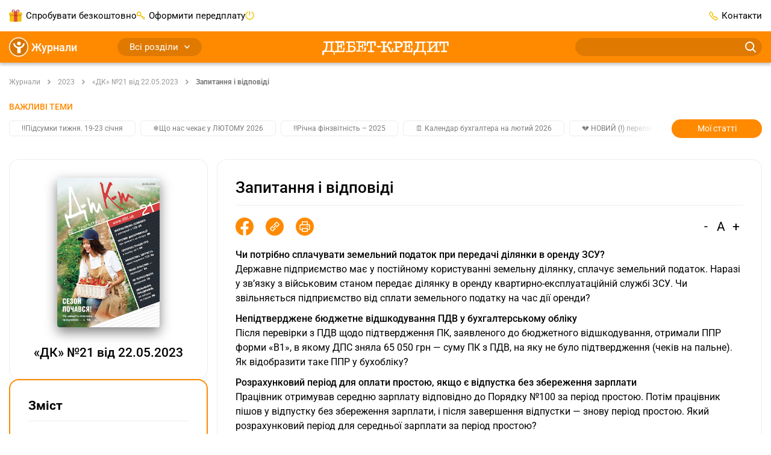

--- FILE ---
content_type: text/html;charset=utf-8
request_url: https://online.dtkt.ua/2023/21/73970
body_size: 51349
content:
<!DOCTYPE html><html  lang="uk" class="theme-news"><head><meta charset="utf-8">
<meta name="viewport" content="width=device-width, initial-scale=1">
<title>Запитання і відповіді | Журнали online — «Дебет-Кредит»</title>
<script src="/outdated.js" type="text/javascript" async></script>
<style>@charset "UTF-8";@keyframes skeleton-loading{to{background-position-x:-200%}}:root{--color-main:#ff8a00;--color-success:#ff8a00;--color-success-muted:#ef7300;--color-blue:#52a5d8;--color-blue-light:#a2d2ec;--link-color:#ff8a00;--link-color-hover:var(--color-success-muted);--link-color-active:var(--color-success-muted);--pagination-color:var(--color-main);--menu-links-active:var(--color-success-muted);--border-color-hover:var(--color-main);--bg-blockquote:rgba(255,138,0,.15)}.page{box-sizing:border-box;-webkit-tap-highlight-color:rgba(0,0,0,0);-webkit-text-size-adjust:100%;display:flex;flex-direction:column;min-height:100vh;min-width:320px}.page .main{display:flex;flex:1;flex-direction:column}.page .container{flex-grow:1}*,:after,:before{box-sizing:inherit}*{-webkit-tap-highlight-color:transparent}body{background-color:#fff;color:#000;display:flex;flex-direction:column;font-family:Roboto,-apple-system,BlinkMacSystemFont,Ubuntu,Droid Sans,Helvetica Neue,Arial,sans-serif;font-size:15px;line-height:1.4;margin:0;min-height:100%;text-align:left;word-break:break-word;-webkit-font-smoothing:antialiased;-moz-osx-font-smoothing:grayscale}body.no-scroll{overflow:hidden}[tabindex="-1"]:focus{outline:none!important}[role=button]{cursor:pointer}[type=search]::-webkit-search-decoration{-webkit-appearance:none}[role=button],a,button,input,label,select,textarea{margin:0;touch-action:manipulation}button,input{overflow:visible;text-transform:none}[type=reset],[type=submit],button,html [type=button]{-webkit-appearance:button}[type=button]::-moz-focus-inner,[type=reset]::-moz-focus-inner,[type=submit]::-moz-focus-inner,button::-moz-focus-inner{border-style:none;padding:0}input[type=date],input[type=datetime-local],input[type=month],input[type=time]{-webkit-appearance:listbox}textarea{overflow:auto;resize:vertical}svg{fill:currentColor}a svg,button svg{pointer-events:none}svg:not(:root){overflow:hidden}img{height:auto;max-width:100%}a{background-color:transparent;color:var(--link-color,#8bba43);transition:color .3s}a:focus,a:hover{color:var(--link-color-hover,#7aa33b)}@media(min-width:1200px){a[href^="tel:"]{color:inherit;pointer-events:none;text-decoration:inherit;white-space:nowrap}}hr{border:0;border-top:1px solid #ededef;box-sizing:content-box;height:0;margin-bottom:10px;margin-top:10px;overflow:visible}h1,h2,h3,h4,h5,h6{color:currentColor;font-family:Roboto,-apple-system,BlinkMacSystemFont,Ubuntu,Droid Sans,Helvetica Neue,Arial,sans-serif;font-weight:700;line-height:1.4;margin:0}h1{font-size:26px}h2{font-size:21px}h3{font-size:18px}h4{font-size:14px}address,blockquote,dl,figure,ol,p,pre,table,ul{margin-bottom:10px;margin-top:0}p{hyphenate-limit-chars:6 3 3;-webkit-hyphens:none;hyphens:none;hyphenate-limit-lines:2;hyphenate-limit-last:always;hyphenate-limit-zone:8%}address{font-style:normal}ol,ul{margin-bottom:10px;padding-left:1.5em}ol ol,ol ul,ul ol,ul ul{margin-bottom:0;margin-top:0}li{line-height:inherit}b,strong{font-weight:bolder}blockquote{margin-left:0;margin-right:0;padding:0}code{border-radius:16px;color:#000;padding:.06em .3em}code,pre{background-color:#00000014}pre{display:block;margin-bottom:10px;overflow-x:auto;-moz-tab-size:2;-o-tab-size:2;tab-size:2;width:100%}pre code{background:transparent}svg{fill:transparent}@media print{*,:after,:before{box-shadow:none!important;text-shadow:none!important}*{color:#000!important}a:not(.btn){text-decoration:underline}a[href]:after{content:""!important}pre{white-space:pre-wrap!important}blockquote,pre{border:1px solid #7a7b7d}blockquote,img,pre,tr{page-break-inside:avoid}h2,h3,p{orphans:3;widows:3}h2,h3{page-break-after:avoid}@page{size:a4}.container,body{min-width:1000px!important}#bwc-chat,#bwc-widget-action,#bwc-wrap,.grv-dialog-host,.no-print,bwchat,bwchat#bwc-wrap,bwchat#bwc-wrap #bwc-widget-action .bwc-button,bwchat#bwc-wrap #bwc-widget-action button,ins.adsbygoogle{display:none!important}}.embed-responsive{display:block;overflow:hidden;padding:0;position:relative;width:100%}.embed-responsive:before{content:"";display:block}.embed-responsive .embed-responsive-item.is-loading{animation:skeleton-loading 1.5s linear infinite;background:#eee;background:linear-gradient(110deg,#eee 8%,#fff 18%,#eee 33%);background-size:200% 100%}.embed-responsive .embed-responsive-item,.embed-responsive embed,.embed-responsive iframe,.embed-responsive object,.embed-responsive video{border:0;bottom:0;height:100%;left:0;position:absolute;top:0;width:100%}.embed-responsive-21by9:before{padding-top:42.85714%}.embed-responsive-16by9:before{padding-top:56.25%}.embed-responsive-4by3:before{padding-top:75%}.embed-responsive-1by1:before{padding-top:100%}.container{margin-left:auto;margin-right:auto;padding-left:20px;padding-right:20px;width:100%}@media(min-width:768px){.container{max-width:720px;padding-left:15px;padding-right:15px}}@media(min-width:992px){.container{max-width:960px}}@media(min-width:1200px){.container{max-width:1400px}}@media(min-width:1520px){.container{max-width:1520px}}.main{overflow:hidden}.main-content{padding-bottom:20px;padding-top:20px}@media(min-width:992px){.main-content{display:flex;padding-bottom:70px;padding-top:30px}.main .content{display:flex;flex-grow:1;order:2}}.main .content .content-box{flex-grow:1}.main .content .content-box-column{display:flex;flex-direction:column;gap:30px}.main .content-column{display:flex;flex-direction:column}.main .content-column .blank-search{flex-grow:0}.main .sidebar{display:none}.main .sidebar-left{margin-right:15px}.main .sidebar-right{margin-left:15px}@media(min-width:992px){.main .sidebar{display:flex;flex-direction:column;flex-shrink:0;gap:30px;order:1;width:230px}}@media(min-width:1200px){.main .sidebar{width:330px}}@media print{.main .sidebar{display:none!important}}.main .openx-sidebar{margin:0 auto;min-height:250px;min-width:300px}.btn{background-color:#f1c40f;background-image:none;border:0;border-radius:30px;box-sizing:border-box;cursor:pointer;display:inline-block;font-family:inherit;font-size:15px;font-weight:400;line-height:1.4;margin:0;max-width:100%;overflow:hidden;padding:8px 12px;text-align:center;text-overflow:ellipsis;text-transform:none;transition:all .3s;-webkit-user-select:none;-moz-user-select:none;user-select:none;vertical-align:middle;white-space:nowrap}.btn,.btn:active,.btn:hover{color:#000;text-decoration:none}.btn:active,.btn:hover{background-color:#f1b20f}.btn:disabled{background-color:#cdcdcd;color:#000;cursor:not-allowed;opacity:.7}.btn-profile{align-items:center;display:inline-flex;flex-shrink:0;justify-content:center;min-width:170px;padding-left:20px;padding-right:20px}.btn-profile:focus{color:#000}.btn-profile-delete{background:#fff;border:1px solid #be4949;color:#be4949;padding-bottom:7px;padding-top:7px}.btn-profile-delete:active,.btn-profile-delete:hover{background:#be4949;color:#fff}.btn-report{line-height:.8;min-width:110px}.btn-report:active,.btn-report:focus,.btn-report:hover{color:#000}.btn-report-activate{background:#51c06f;color:#fff}.btn-report-activate:active,.btn-report-activate:focus,.btn-report-activate:hover{background:#39ad58;color:#fff}.btn-webinar{background-color:var(--color-main,#8bba43);color:#fff;font-size:14px;line-height:14px;min-width:150px}.btn-webinar:active,.btn-webinar:hover{background:var(--color-success-muted,#7aa33b);color:#fff}.btn-webinar:focus{color:#fff}.btn-webinar:disabled{background-color:var(--color-main,#8bba43);color:#fff;cursor:not-allowed;opacity:.7}.btn-webinar-archive{background-color:#f3e6ff;color:#8b48ca}.btn-webinar-archive:active,.btn-webinar-archive:focus,.btn-webinar-archive:hover{background:var(--color-main,#8bba43);color:#fff}.btn-toggle-annotations{background:#ededef;color:#31b0e5;line-height:15px;width:140px}.btn-toggle-annotations:hover{background:#e6f5fc;border-radius:20px;color:#31b0e5;text-decoration:underline}.btn.is-loading{color:transparent;cursor:not-allowed;pointer-events:none;position:relative}.btn.is-loading:after{animation:spinAround .5s linear infinite;border-color:transparent transparent #999 #999;border-radius:9999px;border-style:solid;border-width:2px;content:"";display:block;height:20px;left:calc(50% - 10px);position:absolute;top:calc(50% - 10px);width:20px}@keyframes spinAround{0%{transform:rotate(0)}to{transform:rotate(359deg)}}.header{position:sticky;top:0;z-index:5}.header .container{align-items:center;display:flex;justify-content:space-between}@media print{.header{display:none!important}}.header-bottom{background:var(--color-main,#8bba43);box-shadow:0 4px 4px #0003;height:52px;justify-content:space-between}.header-bottom,.header-bottom .logo{align-items:center;display:flex;position:relative}.header-bottom .logo{justify-content:center;margin:0 auto;top:2px}@media(min-width:992px){.header-bottom .logo svg{height:24px;width:210px}}.header-bottom-left,.header-bottom-right{display:none}@media(min-width:992px){.header-bottom-left,.header-bottom-right{align-items:center;display:flex;width:40%}}@media(min-width:1200px){.header-bottom-left,.header-bottom-right{width:30%}}.header-bottom-left{padding-right:20px}.header-bottom-right{padding-left:20px}.header-top{background:#fff;display:none;height:52px}@media(min-width:992px){.header-top{display:flex}}.header-top-left{padding-right:20px}.header-top-right{padding-left:20px}.header-list{align-items:center;display:flex;gap:20px;list-style:none;margin:0;padding:0}@media(min-width:1200px){.header-list{gap:40px}}.header-list>li{align-items:center;display:flex;line-height:30px}.header-list>li a{color:inherit;text-decoration:none}.header-list>li:last-child{margin-right:0}.header-list>li.has-icon:before{content:"";display:inline-block;margin-right:6px}.header-list>li.trial-icon:before{background:url("data:image/svg+xml;charset=utf-8,%3Csvg xmlns='http://www.w3.org/2000/svg' width='22' height='20' fill='none' viewBox='0 0 22 20'%3E%3Cpath fill='%23f1c40f' d='M.905 7.276V18.16a1.8 1.8 0 0 0 1.807 1.807h16.341a1.8 1.8 0 0 0 1.807-1.807V7.276z'/%3E%3Cpath fill='%23f1c40f' d='M1.807 4.564A1.8 1.8 0 0 0 0 6.371v1.807h21.766V6.37a1.8 1.8 0 0 0-1.807-1.807H1.807'/%3E%3Cpath fill='%23e74c3c' d='M13.629 3.659H8.171v16.34h5.458z'/%3E%3Cpath fill='%23c0392b' d='M7.167.045c-.905-.102-1.772.37-2.278 1.072-.702 1.07-.268 2.444.94 3.082.403.267.803.37 1.236.37h7.636c.433 0 .87-.103 1.236-.37 1.208-.638 1.641-2.011.94-3.082-.702-1.072-2.245-1.441-3.482-.804a1.93 1.93 0 0 0-.905.804h-.034c-.034.102-.068.102-.068.165l-1.505 2.279-1.505-2.279c-.034-.102-.068-.102-.068-.165h-.034A1.75 1.75 0 0 0 8.37.313 2.6 2.6 0 0 0 7.167.045m-.17 1.072c.234 0 .502.102.736.165l.2.102c.034.102.068.102.136.166h.034l.068.102h.034c0 .102.034.102.034.102l1.07 1.637H6.862c-.068 0-.102 0-.166-.102-.068 0-.165 0-.233-.102-.166 0-.302-.166-.404-.268-.302-.37-.336-.803-.068-1.271.204-.264.608-.531 1.007-.531m7.771 0c.404 0 .804.267 1.004.535.267.468.2.906-.102 1.271-.102.102-.234.268-.37.268-.068.102-.136.102-.234.102-.068.102-.136.102-.166.102h-2.444l1.071-1.64s.034 0 .034-.103h.034l.068-.102h.034c.034-.102.102-.102.136-.166l.2-.102c.234-.068.502-.165.735-.165'/%3E%3Cpath fill='%23f39c12' d='M20.864 8.182H.905v2.712h19.96z'/%3E%3Cpath fill='%23c0392b' d='M13.629 8.182H8.171v2.712h5.458z'/%3E%3Cpath fill='%23e67e22' d='M8.17 8.182H.906v.906h7.266zM20.86 8.182h-7.265v.906h7.265z'/%3E%3C/svg%3E") no-repeat 50%;height:20px;width:22px}.header-list>li.subscribe-icon:before{background:url("data:image/svg+xml;charset=utf-8,%3Csvg xmlns='http://www.w3.org/2000/svg' width='14' height='14' fill='none' viewBox='0 0 14 14'%3E%3Cpath fill='%23f1c40f' d='M3.823 7.19v-.764a2.297 2.297 0 0 0 2.294-2.293A2.297 2.297 0 0 0 3.823 1.84 2.297 2.297 0 0 0 1.53 4.133a2.297 2.297 0 0 0 2.293 2.293zv.763a3.823 3.823 0 1 1 0-7.645 3.823 3.823 0 0 1 0 7.645z'/%3E%3Cpath fill='%23f1c40f' d='m6.544 5.77 6.232 6.232a.764.764 0 0 1-1.08 1.081L5.462 6.851a.764.764 0 0 1 1.081-1.08'/%3E%3Cpath fill='%23f1c40f' d='m10.932 11.239 1.53-1.53a.764.764 0 0 1 1.08 1.08l-1.53 1.53a.764.764 0 0 1-1.08-1.08M8.636 8.943l1.53-1.53a.764.764 0 0 1 1.08 1.08l-1.53 1.53a.764.764 0 0 1-1.08-1.08'/%3E%3C/svg%3E") no-repeat 50%;height:14px;width:14px}.header-list>li.ai-chat-consulting,.header-list>li.chat-consulting{cursor:pointer;display:none;position:relative}.header-list>li.ai-chat-consulting a,.header-list>li.chat-consulting a{overflow:hidden;text-overflow:ellipsis;vertical-align:middle;white-space:nowrap}@media(min-width:1200px){.header-list>li.ai-chat-consulting,.header-list>li.chat-consulting{display:flex}}.header-list>li.chat-consulting{max-width:180px}.header-list>li.chat-consulting a{color:#de4747}.header-list>li.chat-consulting:before{background:url("data:image/svg+xml;charset=utf-8,%3Csvg xmlns='http://www.w3.org/2000/svg' width='18' height='18' fill='none'%3E%3Cg fill='%23de4747' clip-path='url(%23a)'%3E%3Cpath d='M12.375 0H2.25A2.25 2.25 0 0 0 0 2.25V13.5a.563.563 0 0 0 .922.432l3.219-2.682h8.234A2.253 2.253 0 0 0 14.625 9V2.25A2.25 2.25 0 0 0 12.375 0M13.5 9a1.125 1.125 0 0 1-1.125 1.125H3.937a.56.56 0 0 0-.36.13L1.126 12.3V2.25A1.125 1.125 0 0 1 2.25 1.125h10.125A1.125 1.125 0 0 1 13.5 2.25z'/%3E%3Cpath d='M15.75 4.5a.562.562 0 1 0 0 1.125 1.125 1.125 0 0 1 1.125 1.125v9.516l-1.898-1.518a.57.57 0 0 0-.352-.123H6.75A1.125 1.125 0 0 1 5.625 13.5v-.563a.562.562 0 1 0-1.125 0v.563a2.25 2.25 0 0 0 2.25 2.25h7.677l2.659 2.127a.562.562 0 0 0 .914-.44V6.75a2.25 2.25 0 0 0-2.25-2.25m-5.009 0H4.634a.51.51 0 0 0-.36.146.496.496 0 0 0 0 .708.51.51 0 0 0 .36.146h6.107a.51.51 0 0 0 .36-.146.495.495 0 0 0 0-.708.51.51 0 0 0-.36-.146m-2.036 2H4.634a.51.51 0 0 0-.36.146.496.496 0 0 0 0 .708.51.51 0 0 0 .36.146h4.071a.51.51 0 0 0 .36-.146.496.496 0 0 0 0-.708.51.51 0 0 0-.36-.146'/%3E%3C/g%3E%3Cdefs%3E%3CclipPath id='a'%3E%3Cpath fill='%23fff' d='M0 0h18v18H0z'/%3E%3C/clipPath%3E%3C/defs%3E%3C/svg%3E") no-repeat 50%;height:18px;width:18px}.header-list>li.ai-chat-consulting a{align-items:center;background:linear-gradient(90deg,#8d7ccc,#3da3e2);border-radius:6px;color:#fff;display:flex;gap:6px;justify-content:center;line-height:normal;padding:5px 10px 5px 25px;position:relative;transition:background .15s ease-out;width:170px}.header-list>li.ai-chat-consulting a:hover{background-position:170px}.header-list>li.ai-chat-consulting a:after,.header-list>li.ai-chat-consulting a:before{content:""}.header-list>li.ai-chat-consulting a:before{background:url("data:image/svg+xml;charset=utf-8,%3Csvg xmlns='http://www.w3.org/2000/svg' width='21' height='20' fill='none' viewBox='0 0 21 20'%3E%3Cpath fill='%23fff' d='M10.5 20c5.523 0 10-4.477 10-10s-4.477-10-10-10S.5 4.477.5 10s4.477 10 10 10'/%3E%3Cpath fill='%23647cce' d='m10.5 2 1.98 6.02L18.5 10l-6.02 1.98L10.5 18l-1.98-6.02L2.5 10l6.02-1.98z'/%3E%3C/svg%3E") no-repeat 50%;height:20px;width:21px}.header-list>li.ai-chat-consulting a:after{background:url("data:image/svg+xml;charset=utf-8,%3Csvg xmlns='http://www.w3.org/2000/svg' width='31' height='30' fill='none' viewBox='0 0 31 30'%3E%3Cpath fill='red' d='M.5 6c0-3.5 3-6 6-6h24.09L15.284 15.306 2.256 28.255S1.5 27.5 1 26.5.5 24 .5 24z'/%3E%3Cpath fill='%23fff' d='m15.826 9.657-3.36-5.327.568-.579.858.583 3.39 5.49-.61.621zm-4.898-3.759 5.217 3.434.755.881-.68.693-6.332-3.947zm7.486 1.085-3.527-5.121 1.04-1.06L20 7.051l-.68.693zm-5.061-3.557 5.416 3.266.78.82-.61.622-5.565-3.278-.585-.854zM13.972 11.526l.836.82-2.715 2.768-.836-.82zM7.236 9.663l5.2 5.1-1.05 1.072-5.201-5.1zm4.136.02.814.799-2.361 2.407-.814-.799zM9.604 7.248l.84.824-2.712 2.764-.84-.823zM5.27 11.667l5.201 5.1-1.05 1.072-5.536-1.33 3.486 3.42L6.32 21l-5.2-5.1 1.05-1.072 5.543 1.33-3.49-3.423z'/%3E%3C/svg%3E") no-repeat 50%;height:30px;left:0;position:absolute;top:0;width:30px}.header-list>li.subscribe-action{display:none}.header-list>li.subscribe-action a{color:#de4747;max-width:180px;overflow:hidden;text-overflow:ellipsis;vertical-align:middle;white-space:nowrap}.header-list>li.subscribe-action:before{background:url("data:image/svg+xml;charset=utf-8,%3Csvg xmlns='http://www.w3.org/2000/svg' width='15' height='20' fill='none' viewBox='0 0 15 20'%3E%3Cg clip-path='url(%23a)'%3E%3Cpath fill='%23de4747' fill-rule='evenodd' d='M14.968 12.936C14.801 16.865 11.517 20 7.488 20 3.353 20 0 16.586 0 12.622c0-.53-.01-1.589.797-3.375.482-1.07.785-1.74.956-2.355.093-.337.276-.873.796 0 .307.515.319 1.256.319 1.256S4.01 7.285 4.78 5.636C5.91 3.22 5.008 1.775 4.7.77c-.107-.347-.174-.972.559-.706.744.27 2.713 1.629 3.742 3.06 1.47 2.044 1.991 4.004 1.991 4.004s.47-.576.638-1.178c.188-.68.19-1.353.796-.627.576.69 1.43 1.985 1.912 3.217.875 2.238.63 4.396.63 4.396' clip-rule='evenodd'/%3E%3Cpath fill='%23fff' d='M5.02 12.8q-.82 0-1.34-.52t-.52-1.43q0-.61.24-1.05t.66-.67q.43-.23.96-.23t.95.23q.43.23.67.67t.24 1.05q0 .91-.52 1.43t-1.34.52M9.13 9h1.69l-4.78 7H4.35zm-4.11 2.72q.19 0 .31-.2.13-.21.13-.67t-.13-.66q-.12-.21-.31-.21t-.32.21q-.12.2-.12.66t.12.67q.13.2.32.2m5.13 4.38q-.82 0-1.34-.52t-.52-1.43q0-.61.24-1.05t.66-.67q.43-.23.96-.23t.95.23q.43.23.67.67t.24 1.05q0 .91-.52 1.43t-1.34.52m0-1.08q.19 0 .31-.2.13-.21.13-.67t-.13-.66q-.12-.21-.31-.21t-.32.21q-.12.2-.12.66t.12.67q.13.2.32.2'/%3E%3C/g%3E%3Cdefs%3E%3CclipPath id='a'%3E%3Cpath fill='%23fff' d='M0 0h15v20H0z'/%3E%3C/clipPath%3E%3C/defs%3E%3C/svg%3E") no-repeat 50%;flex-shrink:0;height:29px;width:15px}@media(min-width:1200px){.header-list>li.subscribe-action{display:flex}}.header-list>li.adverts-icon{display:none}@media(min-width:1200px){.header-list>li.adverts-icon{display:block}}.header-list>li.adverts-icon:before{background:url("data:image/svg+xml;charset=utf-8,%3Csvg xmlns='http://www.w3.org/2000/svg' width='15' height='15' fill='none' viewBox='0 0 15 15'%3E%3Cpath stroke='%23f1c40f' stroke-linecap='round' stroke-linejoin='round' stroke-width='1.5' d='M7.5 1v5.948M11.046 2.083A6.5 6.5 0 0 1 13.6 5.278a6.47 6.47 0 0 1-2.212 7.435 6.51 6.51 0 0 1-7.776 0A6.467 6.467 0 0 1 1.4 5.278a6.5 6.5 0 0 1 2.554-3.195'/%3E%3C/svg%3E") no-repeat 50%;height:15px;position:relative;top:2px;width:15px}.header-list>li.contacts-icon:before{background:url("data:image/svg+xml;charset=utf-8,%3Csvg xmlns='http://www.w3.org/2000/svg' width='15' height='15' fill='none' viewBox='0 0 15 15'%3E%3Cpath stroke='%23f1c40f' stroke-linecap='round' stroke-linejoin='round' stroke-width='1.5' d='M9.252 13.49a3.18 3.18 0 0 0 3.992-.439l.449-.44a1.08 1.08 0 0 0 0-1.509l-1.906-1.889a1.067 1.067 0 0 0-1.497 0v0a1.077 1.077 0 0 1-1.507 0L5.79 6.215a1.06 1.06 0 0 1 0-1.51v0a1.07 1.07 0 0 0 0-1.498l-1.896-1.9a1.077 1.077 0 0 0-1.506 0l-.44.45a3.19 3.19 0 0 0-.439 3.998 28.9 28.9 0 0 0 7.744 7.736'/%3E%3C/svg%3E") no-repeat 50%;height:15px;width:15px}.header-dropdown{position:relative}.header-dropdown-box{background:#fff;border-radius:10px;box-shadow:0 4px 20px #00000040;display:none;min-width:155px;padding:10px;position:absolute;right:0;top:30px;z-index:-1}.header-dropdown-box.user-dropdown{width:155px}.header-dropdown-box.notifications-dropdown{width:260px}.header-dropdown-box>ul{list-style:none;margin:0;padding:0}.header-dropdown-box>ul>li{align-items:center;display:flex;line-height:18px}.header-dropdown-box>ul>li>a,.header-dropdown-box>ul>li>span{border-radius:6px;display:block;padding:6px 10px;width:100%}.header-dropdown-box>ul>li>a:hover,.header-dropdown-box>ul>li>span:hover{background:#efefef}.header-dropdown-box>ul>li.has-button{padding:10px}.header-dropdown-box>ul>li.header-logout,.header-dropdown-box>ul>li.header-unlimited-consulting{margin-top:10px;padding-top:10px;position:relative}.header-dropdown-box>ul>li.header-logout:before,.header-dropdown-box>ul>li.header-unlimited-consulting:before{background:#ededef;content:"";height:1px;left:10px;position:absolute;right:10px;top:0}.header-dropdown-box>ul>li.header-unlimited-consulting{color:#de4747}.header-dropdown-box>ul>li.header-unlimited-consulting a{cursor:pointer;display:flex;gap:8px}.header-dropdown-box>ul>li.header-unlimited-consulting a:before{background:url("data:image/svg+xml;charset=utf-8,%3Csvg xmlns='http://www.w3.org/2000/svg' width='18' height='18' fill='none'%3E%3Cg fill='%23de4747' clip-path='url(%23a)'%3E%3Cpath d='M12.375 0H2.25A2.25 2.25 0 0 0 0 2.25V13.5a.563.563 0 0 0 .922.432l3.219-2.682h8.234A2.253 2.253 0 0 0 14.625 9V2.25A2.25 2.25 0 0 0 12.375 0M13.5 9a1.125 1.125 0 0 1-1.125 1.125H3.937a.56.56 0 0 0-.36.13L1.126 12.3V2.25A1.125 1.125 0 0 1 2.25 1.125h10.125A1.125 1.125 0 0 1 13.5 2.25z'/%3E%3Cpath d='M15.75 4.5a.562.562 0 1 0 0 1.125 1.125 1.125 0 0 1 1.125 1.125v9.516l-1.898-1.518a.57.57 0 0 0-.352-.123H6.75A1.125 1.125 0 0 1 5.625 13.5v-.563a.562.562 0 1 0-1.125 0v.563a2.25 2.25 0 0 0 2.25 2.25h7.677l2.659 2.127a.562.562 0 0 0 .914-.44V6.75a2.25 2.25 0 0 0-2.25-2.25m-5.009 0H4.634a.51.51 0 0 0-.36.146.496.496 0 0 0 0 .708.51.51 0 0 0 .36.146h6.107a.51.51 0 0 0 .36-.146.495.495 0 0 0 0-.708.51.51 0 0 0-.36-.146m-2.036 2H4.634a.51.51 0 0 0-.36.146.496.496 0 0 0 0 .708.51.51 0 0 0 .36.146h4.071a.51.51 0 0 0 .36-.146.496.496 0 0 0 0-.708.51.51 0 0 0-.36-.146'/%3E%3C/g%3E%3Cdefs%3E%3CclipPath id='a'%3E%3Cpath fill='%23fff' d='M0 0h18v18H0z'/%3E%3C/clipPath%3E%3C/defs%3E%3C/svg%3E") no-repeat 50%;content:"";display:block;flex-shrink:0;height:18px;width:18px}.header-dropdown-box>ul>li.header-logout span{align-items:center;cursor:pointer;display:flex}.header-dropdown-box>ul>li.header-logout span:before{background:url("data:image/svg+xml;charset=utf-8,%3Csvg xmlns='http://www.w3.org/2000/svg' width='20' height='20' fill='none' viewBox='0 0 20 20'%3E%3Cpath stroke='%23f3cf3c' stroke-linecap='round' stroke-linejoin='round' stroke-width='1.5' d='M12.5 14.039v2.307c0 .306-.117.6-.325.816a1.1 1.1 0 0 1-.786.338H3.61a1.1 1.1 0 0 1-.786-.338 1.18 1.18 0 0 1-.325-.816V3.654c0-.306.117-.6.325-.816a1.1 1.1 0 0 1 .786-.338h7.778c.295 0 .577.122.786.338.208.216.325.51.325.816v2.308M10 10h7.5M15 7.5l2.5 2.5-2.5 2.5'/%3E%3C/svg%3E") no-repeat 50%;content:"";display:block;height:20px;margin-right:5px;width:20px}.header-dropdown-box>ul>li .has-icon{align-items:center;display:flex;justify-content:space-between}.header-dropdown-box>ul>li .has-icon:after{content:"";display:block;height:14px;margin-left:auto;width:14px}.header-dropdown-box>ul>li .has-icon.city-icon:after{background:url("data:image/svg+xml;charset=utf-8,%3Csvg xmlns='http://www.w3.org/2000/svg' width='14' height='11' fill='none' viewBox='0 0 14 11'%3E%3Cpath fill='%23f3cf3c' d='M12.417 11H1.56V9.443c.057-1.813 1.697-3.192 2.688-4.76v-1.38h1.652v.99h2.221v-.99h1.652v1.38c1.07 1.679 2.643 2.769 2.643 4.738zm1.537-6.317c0-.245.046-.49.012-.757-1.22.39-2.404.278-3.566-.345-.045.423.023.801.183 1.157.41.89 3.337 1.19 3.371-.056m-13.92 0c0-.245-.045-.49-.011-.757 1.219.39 2.403.278 3.565-.345.046.423-.022.801-.182 1.157-.41.89-3.349 1.19-3.372-.056M0 3.548c.98-4.46 13.146-4.994 14 .011-1.185.323-2.392.134-3.6-.4a.72.72 0 0 0-.148-.579c-.717-.878-5.855-.912-6.516.034a.8.8 0 0 0-.136.523c-1.196.711-2.404.878-3.6.411'/%3E%3C/svg%3E") no-repeat 50%}.header-dropdown-box>ul>li .has-icon.kst-icon:after{background:url("data:image/svg+xml;charset=utf-8,%3Csvg xmlns='http://www.w3.org/2000/svg' width='14' height='14' fill='none' viewBox='0 0 14 14'%3E%3Cpath fill='%23000' d='M6.989.954v3.458z'/%3E%3Cpath stroke='%2300a0ff' stroke-linecap='round' stroke-width='1.867' d='M6.989.954v3.458'/%3E%3Cpath fill='%23000' d='M13.087 5.557 9.935 6.63z'/%3E%3Cpath stroke='%2300a0ff' stroke-linecap='round' stroke-width='1.867' d='M13.087 5.557 9.935 6.63'/%3E%3Cpath fill='%23000' d='m10.757 13.046-1.941-2.79z'/%3E%3Cpath stroke='%2300a0ff' stroke-linecap='round' stroke-width='1.867' d='m10.757 13.046-1.941-2.79'/%3E%3Cpath fill='%23000' d='m3.243 13.046 1.941-2.79z'/%3E%3Cpath stroke='%2300a0ff' stroke-linecap='round' stroke-width='1.867' d='m3.243 13.046 1.941-2.79'/%3E%3Cpath fill='%23000' d='M.914 5.557 4.065 6.63z'/%3E%3Cpath stroke='%2300a0ff' stroke-linecap='round' stroke-width='1.867' d='M.914 5.557 4.065 6.63'/%3E%3C/svg%3E") no-repeat 50%}.header-dropdown-box>ul>li .has-icon.vdf-icon:after{background:url("data:image/svg+xml;charset=utf-8,%3Csvg xmlns='http://www.w3.org/2000/svg' width='14' height='14' fill='none' viewBox='0 0 14 14'%3E%3Cpath fill='%23e60000' d='M4.408.488c1.756-.699 3.801-.65 5.51.163-.489-.074-.984-.019-1.465.063A7.07 7.07 0 0 0 4.93 2.492c-.935.917-1.59 2.13-1.771 3.432-.122.92-.007 1.89.403 2.725a4.06 4.06 0 0 0 2.082 1.975c.873.37 1.882.366 2.766.037 1.324-.485 2.274-1.797 2.385-3.199.07-.917-.155-1.897-.773-2.6-.588-.69-1.45-1.068-2.315-1.286-.048-.85.355-1.69.991-2.245.352-.318.792-.521 1.243-.65l.033-.012a7.05 7.05 0 0 1 3.099 2.907 6.9 6.9 0 0 1 .884 3.535 6.94 6.94 0 0 1-1.62 4.382 7 7 0 0 1-3.78 2.33 7 7 0 0 1-4.437-.433 7 7 0 0 1-3.217-2.94A6.93 6.93 0 0 1 0 6.911a6.94 6.94 0 0 1 1.498-4.256A7.03 7.03 0 0 1 4.408.488'/%3E%3Cpath fill='%23fff' d='M8.45.714C8.93.632 9.425.577 9.913.65l.07.011-.048.018c-.451.13-.891.333-1.242.651-.637.555-1.036 1.394-.992 2.245.862.214 1.724.595 2.315 1.287.618.706.84 1.682.773 2.6-.107 1.4-1.061 2.714-2.385 3.198-.884.329-1.893.333-2.766-.037a4.1 4.1 0 0 1-2.082-1.975c-.414-.84-.525-1.804-.403-2.725.185-1.302.84-2.515 1.771-3.432A7.07 7.07 0 0 1 8.45.714'/%3E%3C/svg%3E") no-repeat 50%}.header-dropdown-box>ul>li+li{margin-top:3px}.header-dropdown:hover .header-dropdown-box{display:block;z-index:3}.header-btn{background:#f3cf3c;border-radius:8px;width:100%}@media(min-width:992px){.header-btn{width:145px}}.header-social{border-bottom:1px solid #ededef;border-top:1px solid #ededef;margin:7px 10px}.header-social ul{align-items:center;display:flex;justify-content:space-between;list-style:none;margin:0;padding:15px 0}.header-social ul li a{display:block;height:24px;width:24px}.header-social ul li a.fb{background:url("data:image/svg+xml;charset=utf-8,%3Csvg xmlns='http://www.w3.org/2000/svg' width='24' height='24' fill='none' viewBox='0 0 24 24'%3E%3Cpath fill='%231877f2' d='M24 12c0-6.627-5.373-12-12-12S0 5.373 0 12c0 5.99 4.388 10.954 10.125 11.854V15.47H7.078V12h3.047V9.356c0-3.007 1.792-4.668 4.533-4.668 1.312 0 2.686.234 2.686.234v2.953H15.83c-1.491 0-1.956.925-1.956 1.875V12h3.328l-.532 3.469h-2.796v8.385C19.612 22.954 24 17.99 24 12'/%3E%3Cpath fill='%23fff' d='M16.671 15.469 17.203 12h-3.328V9.75c0-.949.465-1.875 1.956-1.875h1.513V4.922s-1.374-.234-2.686-.234c-2.741 0-4.533 1.66-4.533 4.668V12H7.078v3.469h3.047v8.385a12.1 12.1 0 0 0 3.75 0V15.47z'/%3E%3C/svg%3E") no-repeat 50%}.header-social ul li a.tg{background:url("data:image/svg+xml;charset=utf-8,%3Csvg xmlns='http://www.w3.org/2000/svg' width='24' height='24' fill='none' viewBox='0 0 24 24'%3E%3Cpath fill='url(%23a)' d='M12 24c6.627 0 12-5.373 12-12S18.627 0 12 0 0 5.373 0 12s5.373 12 12 12'/%3E%3Cpath fill='%23fff' fill-rule='evenodd' d='M5.432 11.873q5.247-2.286 6.998-3.014c3.332-1.386 4.025-1.627 4.476-1.635.1-.002.322.023.465.14a.5.5 0 0 1 .171.325c.016.093.036.306.02.472-.18 1.898-.962 6.502-1.36 8.628-.168.899-.499 1.2-.82 1.23-.696.064-1.226-.46-1.9-.903-1.057-.692-1.653-1.123-2.678-1.8-1.185-.78-.417-1.209.258-1.91.177-.184 3.247-2.976 3.307-3.23.007-.032.014-.15-.056-.212s-.174-.041-.249-.024q-.159.037-5.061 3.346-.72.493-1.302.48c-.428-.01-1.252-.242-1.865-.441-.752-.245-1.349-.374-1.297-.789q.04-.324.893-.663' clip-rule='evenodd'/%3E%3Cdefs%3E%3ClinearGradient id='a' x1='12' x2='12' y1='0' y2='23.822' gradientUnits='userSpaceOnUse'%3E%3Cstop stop-color='%232aabee'/%3E%3Cstop offset='1' stop-color='%23229ed9'/%3E%3C/linearGradient%3E%3C/defs%3E%3C/svg%3E") no-repeat 50%}.header-social ul li a.inst{background:url("data:image/svg+xml;charset=utf-8,%3Csvg xmlns='http://www.w3.org/2000/svg' width='24' height='24' fill='none' viewBox='0 0 24 24'%3E%3Ccircle cx='12' cy='12' r='12' fill='url(%23a)'/%3E%3Cpath fill='%23fff' fill-rule='evenodd' d='M12 4c-2.173 0-2.445.01-3.298.048-.852.039-1.433.174-1.942.372a3.9 3.9 0 0 0-1.417.923c-.445.444-.719.89-.923 1.417-.198.509-.333 1.09-.372 1.942C4.01 9.555 4 9.827 4 12s.01 2.445.048 3.298c.039.852.174 1.433.372 1.942.204.526.478.973.923 1.417.444.445.89.719 1.417.923.509.198 1.09.333 1.942.372C9.555 19.99 9.827 20 12 20s2.445-.01 3.298-.048c.852-.039 1.433-.174 1.942-.372a3.9 3.9 0 0 0 1.417-.923c.445-.445.719-.89.923-1.417.198-.509.333-1.09.372-1.942.039-.853.048-1.125.048-3.298s-.01-2.445-.048-3.298c-.039-.852-.174-1.433-.372-1.942a3.9 3.9 0 0 0-.923-1.417 3.9 3.9 0 0 0-1.417-.923c-.509-.198-1.09-.333-1.942-.372C14.445 4.01 14.173 4 12 4m0 1.441c2.136 0 2.39.009 3.233.047.78.036 1.203.166 1.485.276.374.145.64.318.92.598s.453.546.598.92c.11.282.24.705.276 1.485.038.844.047 1.097.047 3.233s-.009 2.39-.047 3.233c-.036.78-.166 1.203-.276 1.485-.145.374-.318.64-.598.92s-.546.453-.92.598c-.282.11-.705.24-1.485.276-.844.038-1.097.047-3.233.047s-2.39-.009-3.233-.047c-.78-.036-1.203-.166-1.485-.276a2.5 2.5 0 0 1-.92-.598 2.5 2.5 0 0 1-.598-.92c-.11-.282-.24-.705-.276-1.485-.038-.844-.047-1.097-.047-3.233s.009-2.39.047-3.233c.036-.78.166-1.203.276-1.485.145-.374.318-.64.598-.92s.546-.453.92-.598c.282-.11.705-.24 1.485-.276.844-.038 1.097-.047 3.233-.047' clip-rule='evenodd'/%3E%3Cpath fill='%23fff' fill-rule='evenodd' d='M12 14.667a2.667 2.667 0 1 1 0-5.333 2.667 2.667 0 0 1 0 5.333m0-6.775a4.108 4.108 0 1 0 0 8.216 4.108 4.108 0 0 0 0-8.216M17.23 7.73a.96.96 0 1 1-1.92 0 .96.96 0 0 1 1.92 0' clip-rule='evenodd'/%3E%3Cdefs%3E%3ClinearGradient id='a' x1='12' x2='36' y1='36' y2='12' gradientUnits='userSpaceOnUse'%3E%3Cstop stop-color='%23ffd522'/%3E%3Cstop offset='.497' stop-color='%23f1000b'/%3E%3Cstop offset='1' stop-color='%23b900b3'/%3E%3C/linearGradient%3E%3C/defs%3E%3C/svg%3E") no-repeat 50%}.header-social ul li a.vb{background:url(/_nuxt/social-vb.BSQpJ6_g.svg) no-repeat 50%}.header-user{cursor:pointer}.header-user svg{margin-right:6px}.header-user-name{max-width:180px;overflow:hidden;text-overflow:ellipsis;white-space:nowrap}.header-search{margin:0 auto;max-width:310px;position:relative;width:100%}@media(min-width:992px){.header-search{margin:0 0 0 auto}}.header-search input{-webkit-appearance:textfield;-moz-appearance:textfield;appearance:textfield;background:#0000001f;border:none;border-radius:20px;color:#ffffff80;display:inline-block;font-family:inherit;font-size:15px;height:36px;line-height:36px;margin:0;padding:0 30px 0 15px;position:relative;vertical-align:middle;width:100%;z-index:2}.header-search input::-webkit-input-placeholder{color:#ffffff80}.header-search input:-moz-placeholder,.header-search input::-moz-placeholder{color:#ffffff80}.header-search input:-ms-input-placeholder{color:#ffffff80}.header-search input:focus{outline:none}.header-search input:focus~.header-search-placeholder{display:none}@media(min-width:992px){.header-search input{height:30px;line-height:30px}}.header-search input::-moz-placeholder{animation:marquee 10s linear infinite;color:red;display:inline-block;white-space:nowrap}.header-search input::placeholder{animation:marquee 10s linear infinite;color:red;display:inline-block;white-space:nowrap}.header-search .clear-input{align-items:center;background:#0003;border-radius:50%;cursor:pointer;display:flex;height:20px;justify-content:center;position:absolute;right:5px;top:50%;transform:translateY(-50%);width:20px;z-index:2}.header-search .clear-input:after,.header-search .clear-input:before{background:var(--color-main,#8bba43);content:"";height:2px;position:absolute;transform-origin:50% 50%;width:60%}.header-search .clear-input:after{transform:rotate(45deg)}.header-search .clear-input:before{transform:rotate(-45deg)}.header-search .find-input{background:url("data:image/svg+xml;charset=utf-8,%3Csvg xmlns='http://www.w3.org/2000/svg' width='18' height='18' fill='none' viewBox='0 0 18 18'%3E%3Cpath stroke='%23fff' stroke-linecap='round' stroke-linejoin='round' stroke-width='2' d='M7.67 14.342A6.67 6.67 0 1 0 7.67 1a6.67 6.67 0 0 0 0 13.342M17 17l-4.615-4.615'/%3E%3C/svg%3E") no-repeat 50%;display:none;height:18px;position:absolute;right:10px;top:50%;transform:translateY(-50%);width:18px;z-index:2}@media(min-width:1200px){.header-search .find-input{display:block}}.header-search-placeholder{inset:0 35px 0 0;overflow:hidden;position:absolute;z-index:1}.header-search-placeholder:after{animation:marquee 10s linear infinite;box-sizing:border-box;color:#ffffff80;content:"Спробуйте оновлений пошук на сайті...";display:inline-block;left:10px;overflow:hidden;pointer-events:none;position:absolute;top:50%;transform:translateY(-50%);white-space:nowrap;width:100%}@keyframes marquee{0%{transform:translate(100%,-50%)}to{transform:translate(-100%,-50%)}}.info-line-row{display:flex;flex-direction:column;margin-top:10px}@media(min-width:1200px){.info-line-row{align-items:center;flex-direction:row;margin-top:20px;overflow:hidden}}.info-line-row .info-line:first-child{flex-shrink:0;margin-bottom:10px;width:-moz-max-content;width:max-content}@media(min-width:1200px){.info-line-row .info-line:first-child{margin-bottom:0;margin-right:10px}}.info-line-row.hide-on-mobile{display:none}@media(min-width:992px){.info-line-row.hide-on-mobile{display:flex}}.info-line{align-items:center;display:inline-flex}.info-line:first-child{display:none}@media(min-width:1200px){.info-line:first-child{display:inline-flex}}@media(min-width:768px){.info-line{background:#f4f4f4;border-radius:6px}}@media(min-width:1200px){.info-line{display:inline-flex}.info-line-rates{width:100%}}.info-line-title{color:var(--color-main,#8bba43);display:none;flex-shrink:0;font-size:15px;font-weight:500}@media(min-width:768px){.info-line-title{display:block;padding-left:20px;padding-right:20px}}.info-line-list{overflow-x:auto;-ms-overflow-style:none;scrollbar-width:none}.info-line-list::-webkit-scrollbar{display:none}.info-line-list ul{align-items:center;display:flex;list-style:none;margin:0;padding:0}.info-line-list ul li{align-items:center;background:#f4f4f4;display:flex;flex-shrink:0;padding:5px 15px;position:relative}.info-line-list ul li:first-child{border-radius:6px 0 0 6px}@media(min-width:768px){.info-line-list ul li:first-child{padding-left:0}}.info-line-list ul li:last-child{border-radius:0 6px 6px 0}.info-line-list ul li:after{background:#cdcdcd;content:"";display:block;height:20px;position:absolute;right:0;top:50%;transform:translateY(-50%);width:1px}.info-line-list ul li:last-child:after{display:none}.info-line-list ul li svg{margin-left:4px}.info-line-list ul li span+span{margin-left:5px}.info-line-list ul li a{color:inherit;display:inline-block;margin-right:5px}.info-line-list ul li a:hover{text-decoration:none}.info-line-list ul li.is-up svg{fill:#0da236}.info-line-list ul li.is-down svg{fill:#de4747;transform:rotate(180deg)}.info-line-list-currency ul li:last-child{order:-1;padding-left:0}.info-line-list-currency ul li:last-child:after{background:#cdcdcd;content:"";display:block;height:20px;position:absolute;right:0;top:50%;transform:translateY(-50%);width:1px}.info-line-list-currency ul li:first-child{padding-left:20px}.info-line-list-currency ul li:nth-child(2){border-radius:0 6px 6px 0}.info-line-list-currency ul li:nth-child(2):after{display:none}.site-logo{align-items:center;color:#fff;display:flex;font-size:18px;font-weight:500;line-height:21px;position:relative;text-decoration:none;width:180px}.site-logo:focus,.site-logo:hover{color:#fff}.site-logo:before{background:url("data:image/svg+xml;charset=utf-8,%3Csvg xmlns='http://www.w3.org/2000/svg' width='32' height='32' fill='none' viewBox='0 0 32 32'%3E%3Ccircle cx='16' cy='16' r='15.25' fill='%23000' fill-opacity='.15' stroke='%23fff' stroke-width='1.5'/%3E%3Cpath fill='%23fff' d='M16.484 13.185c1.746 0 3.161-1.385 3.161-3.092S18.23 7 16.484 7s-3.161 1.385-3.161 3.093 1.415 3.092 3.16 3.092'/%3E%3Cpath fill='%23fff' d='M25.968 10.093h-2.796c-.135 3.211-3.075 5.784-6.684 5.784s-6.557-2.573-6.692-5.784H7c.11 3.76 2.931 6.918 6.777 7.945v8.136h5.591v-8.19c3.753-1.072 6.49-4.185 6.6-7.891'/%3E%3C/svg%3E") no-repeat 50%;content:"";height:32px;margin-right:5px;width:32px}@media(min-width:992px){.mobile-menu{display:none}}.mobile-menu-container{height:0;left:0;padding:0;position:fixed;top:0;z-index:5}.mobile-menu-container .close{align-items:center;background:transparent;border:none;cursor:pointer;display:flex;height:22px;justify-content:center;margin:0;outline:none;padding:0;position:absolute;right:5px;top:5px;transition-duration:.3s;width:22px;z-index:3}@media(min-width:374px){.mobile-menu-container .close{height:52px;right:-52px;top:0;width:52px}}.mobile-menu-container .close:after,.mobile-menu-container .close:before{background:#000;border-radius:2px;content:"";height:3px;left:50%;margin-left:-11px;position:absolute;transform-origin:50% 50%;transition:top .3s .3s,transform .3s;width:22px}@media(min-width:374px){.mobile-menu-container .close:after,.mobile-menu-container .close:before{background:#fff}}.mobile-menu-container .close:after{transform:rotate(45deg)}.mobile-menu-container .close:before{transform:rotate(-45deg)}.mobile-menu-box{position:relative;z-index:3}.mobile-menu-box-content{background-color:#fff;height:100vh;overflow-y:auto;padding:20px 30px 105px;width:320px}.mobile-menu-title{align-items:center;display:flex;font-size:20px;font-weight:700;height:60px}.mobile-menu-title svg{margin-right:15px}.mobile-menu-login{border-bottom:1px solid #ededef}.mobile-menu-login img{margin-right:16px}.mobile-menu-list{list-style:none;margin:0;padding:0}.mobile-menu-list li+li{margin-top:10px}.mobile-menu-list li.menu-link-chat a:after{background:#de4747;border-radius:20px;color:#fff;content:attr(data-label);display:inline-block;font-size:12px;height:20px;line-height:20px;padding:0 10px;width:-moz-max-content;width:max-content}.mobile-menu-list li a:not(.btn){align-items:center;border-radius:6px;color:inherit;display:flex;font-size:18px;gap:5px;line-height:30px;margin:0 -10px;padding:0 10px 0 50px;position:relative;text-decoration:none}.mobile-menu-list li a:not(.btn):hover{background:#ededef}.mobile-menu-list li a:not(.btn).subscribe-link{color:#de4747;font-size:20px;padding-left:10px}.mobile-menu-list li a:not(.btn).mobile-chat-unlimited-link{gap:20px;padding-left:10px}.mobile-menu-list .mobile-chat-unlimited,.mobile-menu-list .mobile-logout{border-top:1px solid #ededef;padding-bottom:7px;padding-top:17px}.mobile-menu-list .mobile-chat-unlimited a,.mobile-menu-list .mobile-chat-unlimited span,.mobile-menu-list .mobile-logout a,.mobile-menu-list .mobile-logout span{align-items:center;display:flex;font-size:18px;gap:20px}.mobile-menu-list .mobile-chat-unlimited a:before,.mobile-menu-list .mobile-chat-unlimited span:before,.mobile-menu-list .mobile-logout a:before,.mobile-menu-list .mobile-logout span:before{background:url("data:image/svg+xml;charset=utf-8,%3Csvg xmlns='http://www.w3.org/2000/svg' width='20' height='20' fill='none' viewBox='0 0 20 20'%3E%3Cpath stroke='%23f3cf3c' stroke-linecap='round' stroke-linejoin='round' stroke-width='1.5' d='M12.5 14.039v2.307c0 .306-.117.6-.325.816a1.1 1.1 0 0 1-.786.338H3.61a1.1 1.1 0 0 1-.786-.338 1.18 1.18 0 0 1-.325-.816V3.654c0-.306.117-.6.325-.816a1.1 1.1 0 0 1 .786-.338h7.778c.295 0 .577.122.786.338.208.216.325.51.325.816v2.308M10 10h7.5M15 7.5l2.5 2.5-2.5 2.5'/%3E%3C/svg%3E") no-repeat 50%;content:"";display:block}.mobile-menu-list .mobile-chat-unlimited a{color:#de4747;padding-left:0}.mobile-menu-list .mobile-chat-unlimited a:before{background:url("data:image/svg+xml;charset=utf-8,%3Csvg xmlns='http://www.w3.org/2000/svg' width='18' height='18' fill='none'%3E%3Cg fill='%23de4747' clip-path='url(%23a)'%3E%3Cpath d='M12.375 0H2.25A2.25 2.25 0 0 0 0 2.25V13.5a.563.563 0 0 0 .922.432l3.219-2.682h8.234A2.253 2.253 0 0 0 14.625 9V2.25A2.25 2.25 0 0 0 12.375 0M13.5 9a1.125 1.125 0 0 1-1.125 1.125H3.937a.56.56 0 0 0-.36.13L1.126 12.3V2.25A1.125 1.125 0 0 1 2.25 1.125h10.125A1.125 1.125 0 0 1 13.5 2.25z'/%3E%3Cpath d='M15.75 4.5a.562.562 0 1 0 0 1.125 1.125 1.125 0 0 1 1.125 1.125v9.516l-1.898-1.518a.57.57 0 0 0-.352-.123H6.75A1.125 1.125 0 0 1 5.625 13.5v-.563a.562.562 0 1 0-1.125 0v.563a2.25 2.25 0 0 0 2.25 2.25h7.677l2.659 2.127a.562.562 0 0 0 .914-.44V6.75a2.25 2.25 0 0 0-2.25-2.25m-5.009 0H4.634a.51.51 0 0 0-.36.146.496.496 0 0 0 0 .708.51.51 0 0 0 .36.146h6.107a.51.51 0 0 0 .36-.146.495.495 0 0 0 0-.708.51.51 0 0 0-.36-.146m-2.036 2H4.634a.51.51 0 0 0-.36.146.496.496 0 0 0 0 .708.51.51 0 0 0 .36.146h4.071a.51.51 0 0 0 .36-.146.496.496 0 0 0 0-.708.51.51 0 0 0-.36-.146'/%3E%3C/g%3E%3Cdefs%3E%3CclipPath id='a'%3E%3Cpath fill='%23fff' d='M0 0h18v18H0z'/%3E%3C/clipPath%3E%3C/defs%3E%3C/svg%3E") no-repeat 50%;height:18px;width:18px}.mobile-menu-list .mobile-logout span:before{background:url("data:image/svg+xml;charset=utf-8,%3Csvg xmlns='http://www.w3.org/2000/svg' width='20' height='20' fill='none' viewBox='0 0 20 20'%3E%3Cpath stroke='%23f3cf3c' stroke-linecap='round' stroke-linejoin='round' stroke-width='1.5' d='M12.5 14.039v2.307c0 .306-.117.6-.325.816a1.1 1.1 0 0 1-.786.338H3.61a1.1 1.1 0 0 1-.786-.338 1.18 1.18 0 0 1-.325-.816V3.654c0-.306.117-.6.325-.816a1.1 1.1 0 0 1 .786-.338h7.778c.295 0 .577.122.786.338.208.216.325.51.325.816v2.308M10 10h7.5M15 7.5l2.5 2.5-2.5 2.5'/%3E%3C/svg%3E") no-repeat 50%;height:20px;width:20px}.mobile-menu-contacts{font-size:18px;list-style:none;margin:0;padding:10px 0}.mobile-menu-contacts li+li,.mobile-menu-contacts li:last-child{margin-top:10px}.mobile-menu-contacts li span{align-items:center;display:flex}.mobile-menu-contacts li span:before{content:"";display:block;height:14px;margin-right:26px;width:14px}.mobile-menu-contacts li span.city-icon:before{background:url("data:image/svg+xml;charset=utf-8,%3Csvg xmlns='http://www.w3.org/2000/svg' width='14' height='11' fill='none' viewBox='0 0 14 11'%3E%3Cpath fill='%23f3cf3c' d='M12.417 11H1.56V9.443c.057-1.813 1.697-3.192 2.688-4.76v-1.38h1.652v.99h2.221v-.99h1.652v1.38c1.07 1.679 2.643 2.769 2.643 4.738zm1.537-6.317c0-.245.046-.49.012-.757-1.22.39-2.404.278-3.566-.345-.045.423.023.801.183 1.157.41.89 3.337 1.19 3.371-.056m-13.92 0c0-.245-.045-.49-.011-.757 1.219.39 2.403.278 3.565-.345.046.423-.022.801-.182 1.157-.41.89-3.349 1.19-3.372-.056M0 3.548c.98-4.46 13.146-4.994 14 .011-1.185.323-2.392.134-3.6-.4a.72.72 0 0 0-.148-.579c-.717-.878-5.855-.912-6.516.034a.8.8 0 0 0-.136.523c-1.196.711-2.404.878-3.6.411'/%3E%3C/svg%3E") no-repeat 50%}.mobile-menu-contacts li span.kst-icon:before{background:url("data:image/svg+xml;charset=utf-8,%3Csvg xmlns='http://www.w3.org/2000/svg' width='14' height='14' fill='none' viewBox='0 0 14 14'%3E%3Cpath fill='%23000' d='M6.989.954v3.458z'/%3E%3Cpath stroke='%2300a0ff' stroke-linecap='round' stroke-width='1.867' d='M6.989.954v3.458'/%3E%3Cpath fill='%23000' d='M13.087 5.557 9.935 6.63z'/%3E%3Cpath stroke='%2300a0ff' stroke-linecap='round' stroke-width='1.867' d='M13.087 5.557 9.935 6.63'/%3E%3Cpath fill='%23000' d='m10.757 13.046-1.941-2.79z'/%3E%3Cpath stroke='%2300a0ff' stroke-linecap='round' stroke-width='1.867' d='m10.757 13.046-1.941-2.79'/%3E%3Cpath fill='%23000' d='m3.243 13.046 1.941-2.79z'/%3E%3Cpath stroke='%2300a0ff' stroke-linecap='round' stroke-width='1.867' d='m3.243 13.046 1.941-2.79'/%3E%3Cpath fill='%23000' d='M.914 5.557 4.065 6.63z'/%3E%3Cpath stroke='%2300a0ff' stroke-linecap='round' stroke-width='1.867' d='M.914 5.557 4.065 6.63'/%3E%3C/svg%3E") no-repeat 50%}.mobile-menu-contacts li span.vdf-icon:before{background:url("data:image/svg+xml;charset=utf-8,%3Csvg xmlns='http://www.w3.org/2000/svg' width='14' height='14' fill='none' viewBox='0 0 14 14'%3E%3Cpath fill='%23e60000' d='M4.408.488c1.756-.699 3.801-.65 5.51.163-.489-.074-.984-.019-1.465.063A7.07 7.07 0 0 0 4.93 2.492c-.935.917-1.59 2.13-1.771 3.432-.122.92-.007 1.89.403 2.725a4.06 4.06 0 0 0 2.082 1.975c.873.37 1.882.366 2.766.037 1.324-.485 2.274-1.797 2.385-3.199.07-.917-.155-1.897-.773-2.6-.588-.69-1.45-1.068-2.315-1.286-.048-.85.355-1.69.991-2.245.352-.318.792-.521 1.243-.65l.033-.012a7.05 7.05 0 0 1 3.099 2.907 6.9 6.9 0 0 1 .884 3.535 6.94 6.94 0 0 1-1.62 4.382 7 7 0 0 1-3.78 2.33 7 7 0 0 1-4.437-.433 7 7 0 0 1-3.217-2.94A6.93 6.93 0 0 1 0 6.911a6.94 6.94 0 0 1 1.498-4.256A7.03 7.03 0 0 1 4.408.488'/%3E%3Cpath fill='%23fff' d='M8.45.714C8.93.632 9.425.577 9.913.65l.07.011-.048.018c-.451.13-.891.333-1.242.651-.637.555-1.036 1.394-.992 2.245.862.214 1.724.595 2.315 1.287.618.706.84 1.682.773 2.6-.107 1.4-1.061 2.714-2.385 3.198-.884.329-1.893.333-2.766-.037a4.1 4.1 0 0 1-2.082-1.975c-.414-.84-.525-1.804-.403-2.725.185-1.302.84-2.515 1.771-3.432A7.07 7.07 0 0 1 8.45.714'/%3E%3C/svg%3E") no-repeat 50%}.mobile-menu-backdrop{background-color:#000c;height:auto;inset:0;position:fixed;transition:all .2s linear;width:auto;z-index:2}.mobile-menu-btn{border-top:1px solid #ededef}.mobile-menu-btn,.mobile-menu-btn-top{padding-bottom:20px;padding-top:20px}.mobile-menu .btn{font-size:18px;line-height:1.35;width:100%}.mobile-menu .btn.btn-subscribe{background:#de4747;color:#fff}.mobile-menu .btn.btn-subscribe:hover{background:#c33b3b}.mobile-menu .hamburger{height:52px;left:0;position:absolute;top:0;width:52px}.mobile-menu .hamburger span{background:#fff;border-radius:2px;display:block;height:2px;left:50%;margin:-1px 0 0 -10px;position:absolute;top:50%;width:20px}.mobile-menu .hamburger span:after,.mobile-menu .hamburger span:before{background:#fff;content:"";height:inherit;left:0;position:absolute;transform-origin:50% 50%;transition:top .3s .3s,transform .3s;width:100%}.mobile-menu .hamburger span:after{top:-6px}.mobile-menu .hamburger span:before{top:6px}.mobile-menu .hamburger.open span{background:transparent;transition:background .2s 0s}.mobile-menu .hamburger.open span:after,.mobile-menu .hamburger.open span:before{top:0;transition:top .3s,transform .3s .3s,background .3s 0s}.mobile-menu .hamburger.open span:after{transform:rotate(45deg)}.mobile-menu .hamburger.open span:before{transform:rotate(-45deg)}.mobile-menu .collapse-contacts .collapse-box{border-bottom:none}.mobile-menu .collapse-user .collapse-button{border-top:none}.mobile-menu-list li a.router-link-active{font-weight:700}.mobile-menu-list li a.router-link-exact-active{color:var(--menu-links-active,#8bba43)}.mobile-menu .show-enter-active,.mobile-menu .show-leave-active{transform:translate(0);transition:all .3s}.mobile-menu .show-enter-from,.mobile-menu .show-leave-to{transform:translate(-100%)}.mobile-menu .fade-enter-active,.mobile-menu .fade-leave-active{transition:opacity .5s ease}.mobile-menu .fade-enter-from,.mobile-menu .fade-leave-to{opacity:0}@media(min-width:992px){.mobile-search{display:none}}.mobile-search-btn{align-items:center;display:flex;height:52px;justify-content:center;position:absolute;right:0;top:0;width:52px}.mobile-search-btn svg{fill:transparent}.mobile-search-container{height:0;left:0;padding:0;position:absolute;right:0;top:100%;z-index:5}.mobile-search-box{background:var(--color-main,#8bba43);padding:0 15px 10px;width:100%}.collapse{display:flex;flex-direction:column}.collapse+.collapse .collapse-button{border-top:none}.collapse-button{align-items:center;background-color:#fff;border:1px solid #ededef;border-left:none;border-right:none;color:#000;cursor:pointer;display:flex;font-size:20px;font-weight:700;height:60px;padding:0;position:relative;text-align:left;transition-duration:.3s}.collapse-button:after{background:url("data:image/svg+xml;charset=utf-8,%3Csvg xmlns='http://www.w3.org/2000/svg' width='11' height='8' fill='none' viewBox='0 0 11 8'%3E%3Cpath stroke='%23000' stroke-linecap='round' stroke-linejoin='round' stroke-width='2' d='m10 1.5-4.5 5-4.5-5'/%3E%3C/svg%3E") no-repeat 50%;background-size:contain;content:"";display:flex;height:8px;margin-left:auto;transition-duration:.2s;width:12px}.collapse .collapse-arrow-right:after{transform:rotate(270deg)}.collapse .collapse-arrow-rotated:after{transform:rotate(1turn)}.collapse-box{border-bottom:1px solid #ededef;padding:10px 0}.collapse.collapse-user .collapse-button>span{overflow:hidden;text-overflow:ellipsis;white-space:nowrap}.collapse.collapse-user .collapse-button:before{background:url("data:image/svg+xml;charset=utf-8,%3Csvg xmlns='http://www.w3.org/2000/svg' width='20' height='20' fill='none' viewBox='0 0 20 20'%3E%3Cpath fill='%23f1c40f' d='M10 20c5.523 0 10-4.477 10-10S15.523 0 10 0 0 4.477 0 10s4.477 10 10 10'/%3E%3Cmask id='a' width='20' height='20' x='0' y='0' maskUnits='userSpaceOnUse' style='mask-type:alpha'%3E%3Cpath fill='%2374747d' d='M10 20c5.523 0 10-4.477 10-10S15.523 0 10 0 0 4.477 0 10s4.477 10 10 10'/%3E%3C/mask%3E%3Cg mask='url(%23a)'%3E%3Cpath fill='%23de4747' d='M10 32c5.523 0 10-4.477 10-10s-4.477-10-10-10S0 16.477 0 22s4.477 10 10 10'/%3E%3C/g%3E%3Cpath fill='%23de4747' d='M10 12.539a3.846 3.846 0 1 0 0-7.693 3.846 3.846 0 0 0 0 7.693'/%3E%3C/svg%3E") no-repeat 50%;background-size:contain;content:"";display:block;flex-shrink:0;height:24px;margin-right:16px;width:24px}.box{border-bottom:1px solid #ededef}@media(min-width:992px){.box{border:1px solid #ededef;border-radius:16px;padding:30px}}.box-header{border-bottom:1px solid #ededef;display:flex;justify-content:center;padding-bottom:12px}.box-header h1,.box-header h2{font-size:21px;line-height:25px;text-align:center}@media(min-width:992px){.box-header h1,.box-header h2{text-align:left}}.box-header h1 .title-marked,.box-header h2 .title-marked{color:var(--color-main,#8bba43);display:block;text-align:center}@media(min-width:992px){.box-header h1 .title-marked,.box-header h2 .title-marked{display:inline}}.box-header h1 .to-uppercase,.box-header h2 .to-uppercase{text-transform:uppercase}.box-header h1.title-bordered,.box-header h2.title-bordered{display:inline-block;padding-right:10px;position:relative}.box-header h1.title-bordered:after,.box-header h2.title-bordered:after{background:#f2c30d;bottom:-13px;content:"";height:5px;left:0;position:absolute;right:0}@media(min-width:992px){.box-header{align-items:center;justify-content:space-between}}.box-header-left{justify-content:flex-start}.box-header-left h1{text-align:left}.box-header .box-link{margin-left:20px}.box-header-search{border-bottom:none;padding-bottom:5px}@media(min-width:992px){.box-header-search{border-bottom:1px solid #ededef;padding-bottom:12px}}.box-search-input{display:flex;gap:20px}.box-search-input-field{flex-grow:1;position:relative}.box-search-input-field:before{background:url("data:image/svg+xml;charset=utf-8,%3Csvg xmlns='http://www.w3.org/2000/svg' width='18' height='18' fill='none' viewBox='0 0 18 18'%3E%3Cpath stroke='%23999' stroke-linecap='round' stroke-linejoin='round' stroke-width='2' d='M7.67 14.342A6.67 6.67 0 1 0 7.67 1a6.67 6.67 0 0 0 0 13.342M17 17l-4.615-4.615'/%3E%3C/svg%3E") no-repeat 50%;content:"";height:18px;left:15px;margin-top:-9px;position:absolute;top:50%;width:18px;z-index:1}.box-search-input input{-webkit-appearance:textfield;-moz-appearance:textfield;appearance:textfield;background:#fff;border:2px solid #ededef;border-radius:40px;color:#000;display:inline-block;font-family:inherit;font-size:15px;height:40px;line-height:30px;margin:0;padding:0 45px;position:relative;vertical-align:middle;width:100%}.box-search-input input::-webkit-input-placeholder{color:#ffffff80}.box-search-input input:-moz-placeholder,.box-search-input input::-moz-placeholder{color:#ffffff80}.box-search-input input:-ms-input-placeholder{color:#ffffff80}.box-search-input input:focus{outline:none}.box-search-input .btn{display:none}@media(min-width:992px){.box-search-input .btn{background:var(--color-main,#8bba43);border-radius:40px;color:#fff;display:block;font-size:14px;line-height:15px;width:100px}}.box-search-input .btn:hover{background:var(--color-success-muted,#7aa33b)}.box-search-input .clear-input{align-items:center;border-radius:50%;cursor:pointer;display:flex;height:24px;justify-content:center;position:absolute;right:12px;top:50%;transform:translateY(-50%);width:24px;z-index:1}.box-search-input .clear-input:after,.box-search-input .clear-input:before{background:#999;border-radius:2px;content:"";height:2px;position:absolute;transform-origin:50% 50%;width:12px}.box-search-input .clear-input:after{transform:rotate(45deg)}.box-search-input .clear-input:before{transform:rotate(-45deg)}.box-search-input .find-input{background:url("data:image/svg+xml;charset=utf-8,%3Csvg xmlns='http://www.w3.org/2000/svg' width='18' height='18' fill='none' viewBox='0 0 18 18'%3E%3Cpath stroke='%23fff' stroke-linecap='round' stroke-linejoin='round' stroke-width='2' d='M7.67 14.342A6.67 6.67 0 1 0 7.67 1a6.67 6.67 0 0 0 0 13.342M17 17l-4.615-4.615'/%3E%3C/svg%3E") no-repeat 50%;display:none;height:18px;position:absolute;right:10px;top:50%;transform:translateY(-50%);width:18px;z-index:1}@media(min-width:1200px){.box-search-input .find-input{display:block}}.box-filter{align-items:center;flex-direction:column}@media(min-width:992px){.box-filter{flex-direction:row}}.box-filter h1{margin-bottom:20px;text-align:center}@media(min-width:992px){.box-filter h1{margin-bottom:0}}.box-content{padding:15px 0}@media(min-width:992px){.box-content{padding:20px 0}}.box-contents{display:flex;flex-direction:column;margin-left:-20px;margin-right:-20px}@media(min-width:1200px){.box-contents{flex-direction:row}}.box-result{border-bottom:1px solid #ededef;padding-bottom:20px;padding-top:20px}@media(min-width:1200px){.box-result{padding-bottom:30px;padding-top:30px}}.box-spinner{align-items:center;display:flex;justify-content:center;padding:10px 0}.box .no-results{color:#000;font-size:15px;line-height:21px}.box .no-results span,.box-result-nothing .query{color:#e8132a}.box-result-nothing .site-name{text-transform:lowercase}.box-result-all{padding-top:30px;text-align:center}.box-result-all button{background-color:transparent;background-image:none;border:0;color:#000;color:inherit;cursor:pointer;font:inherit;margin:0;padding:0;text-align:center;text-decoration:none;text-overflow:ellipsis;-webkit-user-select:none;-moz-user-select:none;user-select:none;vertical-align:middle;white-space:nowrap}.box-result-all button:hover{color:var(--color-main,#8bba43)}.box-result-all button svg{display:inline-block;margin-left:6px;stroke:currentColor}.box-result-all span{display:none;text-transform:lowercase}@media(min-width:768px){.box-result-all span{display:inline}}.box-link-center{padding-top:20px;text-align:center}@media(min-width:992px){.box-link-center{padding-top:0}}.box-link,.box-link-center{flex-shrink:0}.box-link a,.box-link-center a{color:#7a7b7d;position:relative;text-decoration:none}.box-link a svg,.box-link-center a svg{display:inline-block;margin-left:6px;stroke:currentColor}.box-link a:hover,.box-link-center a:hover{color:#333}.box-link a:hover svg,.box-link-center a:hover svg{stroke:currentColor}.box-link-default a{color:var(--link-color,#8bba43)}.box-link-default a svg{display:inline-block;margin-left:6px;stroke:currentColor}.box-link-default a:hover{color:var(--link-color-hover,#7aa33b)}.box-link-default a:hover svg{stroke:currentColor}.box-link{padding-top:20px;text-align:center}@media(min-width:992px){.box-link{padding-top:0;text-align:right}}.box-link-top{display:none}@media(min-width:992px){.box-link-top{display:block}}.box-link-bottom{display:block}@media(min-width:992px){.box-link-bottom{display:none}}.box-link-blanks{display:none}@media(min-width:992px){.box-link-blanks{display:block;padding-top:20px;text-align:center}}.box-link-blanks a{color:#000;font-size:15px}.box .main-news{list-style:none;margin:0;padding:0}.box .main-news li{line-height:18px}.box .main-news li:hover{color:var(--color-main,#8bba43);text-decoration:underline}.box .main-news li:hover a,.box .main-news li:hover a.important_1{color:inherit}.box .main-news li+li{margin-top:20px}.box .main-news li a{color:inherit;text-decoration:none}.box .main-news li a.important_1{color:#333}.box .main-news li a.important_2{font-weight:500}.box .main-news li a.important_2:before{background:var(--color-main,#8bba43);border-radius:50%;content:"";display:inline-block;height:8px;margin-right:8px;position:relative;top:-2px;width:8px}.box.box-banner{border:none;border-radius:0;overflow:hidden;padding:0}.box-banner-content{align-items:center;display:flex;justify-content:center}.box-center{margin-bottom:20px}@media(min-width:992px){.box-center{margin-bottom:50px}}.box-stretch{border-bottom:none;height:100%}@media(min-width:992px){.box-stretch{border-bottom:1px solid #ededef}}.box-profile{padding-bottom:20px;padding-top:40px}.box-list{list-style:none;margin:0;padding:0}.box-list>li+li{margin-top:20px}.box-list .has-icon{position:relative}.box-list .has-icon:before{align-items:center;background:#0003;border-radius:50%;content:"";display:flex;height:20px;justify-content:center;left:0;position:absolute;top:0;width:20px}.box-list .has-icon a{padding-left:26px}.box-list a{color:#333;display:inline-block;font-weight:500;line-height:18px;text-decoration:underline}.box-list a:hover{color:var(--color-main,#8bba43)}.box-list p{color:#7a7b7d;line-height:18px;margin-bottom:0;margin-top:10px}.box.rubrics-documents{border:2px solid #31b0e5}.box-bordered{border:1px solid #ededef;border-radius:16px;padding:20px}@media(min-width:1200px){.box-bordered{padding:30px}}.box-bordered .box-content{padding-bottom:0}.box-gray{background:#f4f5f7;border-color:#f4f5f7}.box-gray .box-header{border-color:#e0e0e0}.form-label{color:#333;font-size:15px;font-weight:500;line-height:18px;margin-bottom:6px}.form-control{-webkit-appearance:none;-moz-appearance:none;appearance:none;background-clip:padding-box;background-color:#fff;border:2px solid #ededef;border-radius:6px;color:#000;display:block;font-family:Roboto,-apple-system,BlinkMacSystemFont,Ubuntu,Droid Sans,Helvetica Neue,Arial,sans-serif;font-size:14px;font-weight:400;line-height:16px;padding:10px 15px;transition:border-color .15s ease-in-out,box-shadow .15s ease-in-out;width:100%}.form-control.has-errors,.form-control.has-errors:focus{border-color:#ee1e34}.form-control:focus{border-color:#a7b5da;outline:0}.form-control:-moz-read-only:focus{border-color:#ededef}.form-control:read-only:focus{border-color:#ededef}.form-control.bg-readonly{background:#ededef}.form-control-select{-webkit-appearance:auto;-moz-appearance:auto;appearance:auto}.error{color:#d20319;display:flex;font-size:11px;line-height:13px;margin-top:8px}.error:before{align-items:center;background:#e8132a;border-radius:50%;color:#fff;content:"!";display:flex;flex-shrink:0;font-size:8px;font-weight:700;height:12px;justify-content:center;line-height:12px;margin-right:6px;width:12px}.auth-form-title{font-size:21px;font-weight:700;line-height:28px;margin-bottom:20px}.auth-form-subtitle{line-height:20px;margin-bottom:15px}.auth-form a,.auth-form-email{color:#0243ec}.auth-form a{text-decoration-line:underline}.auth-form a:hover{text-decoration:none}.auth-form-fields{border-bottom:1px solid #ededef;border-top:1px solid #ededef;padding-bottom:30px;padding-top:30px}.auth-form-fields.no-border{border-bottom:none}.auth-form .form-group{margin-bottom:28px}.auth-form .form-group:last-child{margin-bottom:0}.auth-form .form-label{color:#000;display:inline-block;font-weight:400;line-height:18px;margin-bottom:6px}.auth-form .form-label sup{color:#e8132a;font-size:15px;position:relative;top:3px}.auth-form .form-group-check{display:flex;flex-direction:column;justify-content:space-between;margin-top:40px}@media(min-width:992px){.auth-form .form-group-check{flex-direction:row}}.auth-form .form-group-check a{font-size:14px}.auth-form .form-check{margin-bottom:15px}@media(min-width:992px){.auth-form .form-check{margin-bottom:0}}.auth-form .form-check-label{font-size:14px;font-weight:500}.auth-form .btn{line-height:1.6;margin:0 auto;width:100%}.auth-form-social{border-bottom:1px solid #ededef;padding-bottom:30px;padding-top:30px}.auth-form-social p{color:#7a7b7d;font-size:15px;line-height:18px;margin-bottom:16px;text-align:center}.auth-form-social ul{align-items:center;display:flex;justify-content:center;list-style:none;margin:0;padding:0}.auth-form-social ul li{margin:0 15px}.auth-form-social button{align-items:center;background-image:none;border:0;border-radius:0;cursor:pointer;display:flex;height:40px;justify-content:center;margin:0;overflow:hidden;padding:0;text-align:center;text-overflow:ellipsis;transition:all .3s;-webkit-user-select:none;-moz-user-select:none;user-select:none;vertical-align:middle;white-space:nowrap;width:40px}.auth-form-social button,.auth-form-social button:hover{background-color:transparent}.auth-form .auth-info{color:#999;line-height:135.19%;margin-bottom:0;margin-top:30px;padding-left:20px;position:relative}.auth-form .auth-info:before{align-items:center;border:1.5px solid #999;border-radius:50%;content:"!";display:flex;font-size:9px;font-weight:700;height:13px;justify-content:center;left:0;position:absolute;top:2px;width:13px}.navigation{position:relative}.navigation:hover .navigation-box-dropdown{display:block}.navigation-control{align-items:center;background:#0000001f;border-radius:20px;color:#fff;cursor:pointer;display:flex;font-weight:400;height:30px;justify-content:center;line-height:30px;-webkit-user-select:none;-moz-user-select:none;user-select:none;width:140px}.navigation-control svg{margin-left:10px}.navigation-box-dropdown{display:none;padding:7px;position:absolute;right:0;top:100%;z-index:1}.navigation-box{background:#fff;border-radius:10px;box-shadow:0 4px 20px #00000040;padding:10px;width:180px}.navigation-list{display:flex;flex-direction:column;gap:10px;list-style:none;margin:0;padding:0}.navigation-list li.my{padding:10px 0;position:relative}.navigation-list li.my:after,.navigation-list li.my:before{background:#ededef;content:"";height:1px;left:0;position:absolute;right:0}@media(min-width:1200px){.navigation-list li.my:after,.navigation-list li.my:before{left:10px;right:10px}}.navigation-list li.my:before{top:0}.navigation-list li.my:after{bottom:0}.navigation-list li.chat a{background:linear-gradient(90deg,#8d7ccc,#3da3e2);color:#fff;font-weight:400}.navigation-list a{border-radius:6px;color:inherit;display:flex;font-size:18px;gap:20px;line-height:20px;margin:0 -10px;padding:5px 10px;position:relative;text-decoration:none}@media(min-width:992px){.navigation-list a{font-size:15px;gap:10px;margin:0}}.navigation-list a:hover{background:#efefef}.navigation-list a.active{font-weight:700}.navigation-list a.dtkt .svg-icon{flex-shrink:0}.navigation-list a.dtkt .svg-icon svg{fill:#0da236}.navigation-list a.dtkt .svg-icon circle{stroke:#0da236}.navigation-list a.dtkt .svg-icon path{fill:#fff}.navigation-list a.news .svg-icon{flex-shrink:0}.navigation-list a.news .svg-icon svg{fill:#8bba43}.navigation-list a.news .svg-icon circle{stroke:#8bba43}.navigation-list a.news .svg-icon path{fill:#fff}.navigation-list a.docs .svg-icon{flex-shrink:0}.navigation-list a.docs .svg-icon svg{fill:#31b0e4}.navigation-list a.docs .svg-icon circle{stroke:#31b0e4}.navigation-list a.docs .svg-icon path{fill:#fff}.navigation-list a.blank .svg-icon{flex-shrink:0}.navigation-list a.blank .svg-icon svg{fill:#337ce9}.navigation-list a.blank .svg-icon circle{stroke:#337ce9}.navigation-list a.blank .svg-icon path{fill:#fff}.navigation-list a.consulting .svg-icon{flex-shrink:0}.navigation-list a.consulting .svg-icon svg{fill:#ff603e}.navigation-list a.consulting .svg-icon circle{stroke:#ff603e}.navigation-list a.consulting .svg-icon path{fill:#fff}.navigation-list a.services .svg-icon{flex-shrink:0}.navigation-list a.services .svg-icon svg{fill:#df253a}.navigation-list a.services .svg-icon circle{stroke:#df253a}.navigation-list a.services .svg-icon path{fill:#fff}.navigation-list a.webinary .svg-icon{flex-shrink:0}.navigation-list a.webinary .svg-icon svg{fill:#8b48ca}.navigation-list a.webinary .svg-icon circle{stroke:#8b48ca}.navigation-list a.webinary .svg-icon path{fill:#fff}.navigation-list a.club .svg-icon{flex-shrink:0}.navigation-list a.club .svg-icon svg{fill:#9b965c}.navigation-list a.club .svg-icon circle{stroke:#9b965c}.navigation-list a.club .svg-icon path{fill:#fff}.navigation-list a.online .svg-icon{flex-shrink:0}.navigation-list a.online .svg-icon svg{fill:#ff8a00}.navigation-list a.online .svg-icon circle{stroke:#ff8a00}.navigation-list a.online .svg-icon path{fill:#fff}.navigation-list a.dictionary .svg-icon{flex-shrink:0}.navigation-list a.dictionary .svg-icon svg{fill:#0da236}.navigation-list a.dictionary .svg-icon circle{stroke:#0da236}.navigation-list a.dictionary .svg-icon path{fill:#fff}.navigation-list a.seminars .svg-icon{flex-shrink:0}.navigation-list a.seminars .svg-icon svg{fill:#1a4bc8}.navigation-list a.seminars .svg-icon circle{stroke:#1a4bc8}.navigation-list a.seminars .svg-icon path{fill:#fff}.navigation-list a.my .svg-icon{flex-shrink:0}.navigation-list a.my .svg-icon svg{fill:#0e7838}.navigation-list a.my .svg-icon circle{stroke:#0e7838}.navigation-list a.my .svg-icon path{fill:#fff}.navigation-list a.subscribe .svg-icon{flex-shrink:0}.navigation-list a.subscribe .svg-icon svg{fill:#0da236}.navigation-list a.subscribe .svg-icon circle{stroke:#0da236}.navigation-list a.subscribe .svg-icon path{fill:#fff;stroke:#fff}.navigation-list .svg-icon{height:20px;width:20px}.bottom-navigation-list{display:flex;list-style:none;margin:0;padding:0;position:relative}@media(min-width:1200px){.bottom-navigation-list{height:100%;justify-content:space-between}}.bottom-navigation-list li{align-items:center;display:flex;flex-shrink:0;justify-content:center;position:relative;scroll-snap-align:start;width:65px}@media(min-width:1200px){.bottom-navigation-list li{height:100%;width:auto}}.bottom-navigation-list li.chat-sm{width:-moz-max-content;width:max-content}.bottom-navigation-list li:before{background:transparent;border-radius:0 0 3px 3px;content:"";height:3px;left:0;position:absolute;right:0;top:0}.bottom-navigation-list li.news{order:1}.bottom-navigation-list li.news.active a,.bottom-navigation-list li.news:active a,.bottom-navigation-list li.news:hover a{color:#000}.bottom-navigation-list li.news.active .svg-icon svg,.bottom-navigation-list li.news:active .svg-icon svg,.bottom-navigation-list li.news:hover .svg-icon svg{fill:#8bba43}.bottom-navigation-list li.news.active .svg-icon circle,.bottom-navigation-list li.news:active .svg-icon circle,.bottom-navigation-list li.news:hover .svg-icon circle{stroke:#8bba43}.bottom-navigation-list li.news.active .svg-icon path,.bottom-navigation-list li.news:active .svg-icon path,.bottom-navigation-list li.news:hover .svg-icon path{fill:#fff}.bottom-navigation-list li.docs{order:2}.bottom-navigation-list li.docs.active a,.bottom-navigation-list li.docs:active a,.bottom-navigation-list li.docs:hover a{color:#000}.bottom-navigation-list li.docs.active .svg-icon svg,.bottom-navigation-list li.docs:active .svg-icon svg,.bottom-navigation-list li.docs:hover .svg-icon svg{fill:#31b0e4}.bottom-navigation-list li.docs.active .svg-icon circle,.bottom-navigation-list li.docs:active .svg-icon circle,.bottom-navigation-list li.docs:hover .svg-icon circle{stroke:#31b0e4}.bottom-navigation-list li.docs.active .svg-icon path,.bottom-navigation-list li.docs:active .svg-icon path,.bottom-navigation-list li.docs:hover .svg-icon path{fill:#fff}.bottom-navigation-list li.blank{order:3}.bottom-navigation-list li.blank.active a,.bottom-navigation-list li.blank:active a,.bottom-navigation-list li.blank:hover a{color:#000}.bottom-navigation-list li.blank.active .svg-icon svg,.bottom-navigation-list li.blank:active .svg-icon svg,.bottom-navigation-list li.blank:hover .svg-icon svg{fill:#337ce9}.bottom-navigation-list li.blank.active .svg-icon circle,.bottom-navigation-list li.blank:active .svg-icon circle,.bottom-navigation-list li.blank:hover .svg-icon circle{stroke:#337ce9}.bottom-navigation-list li.blank.active .svg-icon path,.bottom-navigation-list li.blank:active .svg-icon path,.bottom-navigation-list li.blank:hover .svg-icon path{fill:#fff}.bottom-navigation-list li.consulting{order:4}.bottom-navigation-list li.consulting.active a,.bottom-navigation-list li.consulting:active a,.bottom-navigation-list li.consulting:hover a{color:#000}.bottom-navigation-list li.consulting.active .svg-icon svg,.bottom-navigation-list li.consulting:active .svg-icon svg,.bottom-navigation-list li.consulting:hover .svg-icon svg{fill:#ff603e}.bottom-navigation-list li.consulting.active .svg-icon circle,.bottom-navigation-list li.consulting:active .svg-icon circle,.bottom-navigation-list li.consulting:hover .svg-icon circle{stroke:#ff603e}.bottom-navigation-list li.consulting.active .svg-icon path,.bottom-navigation-list li.consulting:active .svg-icon path,.bottom-navigation-list li.consulting:hover .svg-icon path{fill:#fff}.bottom-navigation-list li.services{order:5}.bottom-navigation-list li.services.active a,.bottom-navigation-list li.services:active a,.bottom-navigation-list li.services:hover a{color:#000}.bottom-navigation-list li.services.active .svg-icon svg,.bottom-navigation-list li.services:active .svg-icon svg,.bottom-navigation-list li.services:hover .svg-icon svg{fill:#df253a}.bottom-navigation-list li.services.active .svg-icon circle,.bottom-navigation-list li.services:active .svg-icon circle,.bottom-navigation-list li.services:hover .svg-icon circle{stroke:#df253a}.bottom-navigation-list li.services.active .svg-icon path,.bottom-navigation-list li.services:active .svg-icon path,.bottom-navigation-list li.services:hover .svg-icon path{fill:#fff}.bottom-navigation-list li.webinary{order:6}.bottom-navigation-list li.webinary.active a,.bottom-navigation-list li.webinary:active a,.bottom-navigation-list li.webinary:hover a{color:#000}.bottom-navigation-list li.webinary.active .svg-icon svg,.bottom-navigation-list li.webinary:active .svg-icon svg,.bottom-navigation-list li.webinary:hover .svg-icon svg{fill:#8b48ca}.bottom-navigation-list li.webinary.active .svg-icon circle,.bottom-navigation-list li.webinary:active .svg-icon circle,.bottom-navigation-list li.webinary:hover .svg-icon circle{stroke:#8b48ca}.bottom-navigation-list li.webinary.active .svg-icon path,.bottom-navigation-list li.webinary:active .svg-icon path,.bottom-navigation-list li.webinary:hover .svg-icon path{fill:#fff}.bottom-navigation-list li.seminars{order:7}.bottom-navigation-list li.seminars.active a,.bottom-navigation-list li.seminars:active a,.bottom-navigation-list li.seminars:hover a{color:#000}.bottom-navigation-list li.seminars.active .svg-icon svg,.bottom-navigation-list li.seminars:active .svg-icon svg,.bottom-navigation-list li.seminars:hover .svg-icon svg{fill:#1a4bc8}.bottom-navigation-list li.seminars.active .svg-icon circle,.bottom-navigation-list li.seminars:active .svg-icon circle,.bottom-navigation-list li.seminars:hover .svg-icon circle{stroke:#1a4bc8}.bottom-navigation-list li.seminars.active .svg-icon path,.bottom-navigation-list li.seminars:active .svg-icon path,.bottom-navigation-list li.seminars:hover .svg-icon path{fill:#fff}.bottom-navigation-list li.online{order:8}.bottom-navigation-list li.online.active a,.bottom-navigation-list li.online:active a,.bottom-navigation-list li.online:hover a{color:#000}.bottom-navigation-list li.online.active .svg-icon svg,.bottom-navigation-list li.online:active .svg-icon svg,.bottom-navigation-list li.online:hover .svg-icon svg{fill:#ff8a00}.bottom-navigation-list li.online.active .svg-icon circle,.bottom-navigation-list li.online:active .svg-icon circle,.bottom-navigation-list li.online:hover .svg-icon circle{stroke:#ff8a00}.bottom-navigation-list li.online.active .svg-icon path,.bottom-navigation-list li.online:active .svg-icon path,.bottom-navigation-list li.online:hover .svg-icon path{fill:#fff}.bottom-navigation-list li.dictionary{order:9}.bottom-navigation-list li.dictionary.active a,.bottom-navigation-list li.dictionary:active a,.bottom-navigation-list li.dictionary:hover a{color:#000}.bottom-navigation-list li.dictionary.active .svg-icon svg,.bottom-navigation-list li.dictionary:active .svg-icon svg,.bottom-navigation-list li.dictionary:hover .svg-icon svg{fill:#0da236}.bottom-navigation-list li.dictionary.active .svg-icon circle,.bottom-navigation-list li.dictionary:active .svg-icon circle,.bottom-navigation-list li.dictionary:hover .svg-icon circle{stroke:#0da236}.bottom-navigation-list li.dictionary.active .svg-icon path,.bottom-navigation-list li.dictionary:active .svg-icon path,.bottom-navigation-list li.dictionary:hover .svg-icon path{fill:#fff}.bottom-navigation-list li.club{order:10}.bottom-navigation-list li.club.active a,.bottom-navigation-list li.club:active a,.bottom-navigation-list li.club:hover a{color:#000}.bottom-navigation-list li.club.active .svg-icon svg,.bottom-navigation-list li.club:active .svg-icon svg,.bottom-navigation-list li.club:hover .svg-icon svg{fill:#9b965c}.bottom-navigation-list li.club.active .svg-icon circle,.bottom-navigation-list li.club:active .svg-icon circle,.bottom-navigation-list li.club:hover .svg-icon circle{stroke:#9b965c}.bottom-navigation-list li.club.active .svg-icon path,.bottom-navigation-list li.club:active .svg-icon path,.bottom-navigation-list li.club:hover .svg-icon path{fill:#fff}.bottom-navigation-list li.dtkt{order:11}.bottom-navigation-list li.dtkt.active a,.bottom-navigation-list li.dtkt:active a,.bottom-navigation-list li.dtkt:hover a{color:#000}.bottom-navigation-list li.dtkt.active .svg-icon svg,.bottom-navigation-list li.dtkt:active .svg-icon svg,.bottom-navigation-list li.dtkt:hover .svg-icon svg{fill:#0da236}.bottom-navigation-list li.dtkt.active .svg-icon circle,.bottom-navigation-list li.dtkt:active .svg-icon circle,.bottom-navigation-list li.dtkt:hover .svg-icon circle{stroke:#0da236}.bottom-navigation-list li.dtkt.active .svg-icon path,.bottom-navigation-list li.dtkt:active .svg-icon path,.bottom-navigation-list li.dtkt:hover .svg-icon path{fill:#fff}.bottom-navigation-list li.subscribe{order:12}.bottom-navigation-list li.subscribe.active a,.bottom-navigation-list li.subscribe:active a,.bottom-navigation-list li.subscribe:hover a{color:#000}.bottom-navigation-list li.subscribe.active .svg-icon svg,.bottom-navigation-list li.subscribe:active .svg-icon svg,.bottom-navigation-list li.subscribe:hover .svg-icon svg{fill:#0da236}.bottom-navigation-list li.subscribe.active .svg-icon circle,.bottom-navigation-list li.subscribe:active .svg-icon circle,.bottom-navigation-list li.subscribe:hover .svg-icon circle{stroke:#0da236}.bottom-navigation-list li.subscribe.active .svg-icon path,.bottom-navigation-list li.subscribe:active .svg-icon path,.bottom-navigation-list li.subscribe:hover .svg-icon path{fill:#fff;stroke:#fff}.bottom-navigation-list li.chat-sm{order:13}.bottom-navigation-list li.chat-sm.active a,.bottom-navigation-list li.chat-sm:active a,.bottom-navigation-list li.chat-sm:hover a{color:#000}.bottom-navigation-list li.chat-sm.active .svg-icon svg,.bottom-navigation-list li.chat-sm:active .svg-icon svg,.bottom-navigation-list li.chat-sm:hover .svg-icon svg{fill:#647cce}.bottom-navigation-list li.chat-sm.active .svg-icon circle,.bottom-navigation-list li.chat-sm:active .svg-icon circle,.bottom-navigation-list li.chat-sm:hover .svg-icon circle{stroke:#647cce}.bottom-navigation-list li.chat-sm.active .svg-icon path,.bottom-navigation-list li.chat-sm:active .svg-icon path,.bottom-navigation-list li.chat-sm:hover .svg-icon path{fill:#fff}.bottom-navigation-list li.my{order:14}.bottom-navigation-list li.my.active a,.bottom-navigation-list li.my:active a,.bottom-navigation-list li.my:hover a{color:#000}.bottom-navigation-list li.my.active .svg-icon svg,.bottom-navigation-list li.my:active .svg-icon svg,.bottom-navigation-list li.my:hover .svg-icon svg{fill:#0e7838}.bottom-navigation-list li.my.active .svg-icon circle,.bottom-navigation-list li.my:active .svg-icon circle,.bottom-navigation-list li.my:hover .svg-icon circle{stroke:#0e7838}.bottom-navigation-list li.my.active .svg-icon path,.bottom-navigation-list li.my:active .svg-icon path,.bottom-navigation-list li.my:hover .svg-icon path{fill:#fff}.bottom-navigation-list li.active{order:-1}.bottom-navigation-list li a{align-items:center;color:#7a7b7d;display:flex;flex-direction:column;font-size:8px;font-weight:500;height:100%;justify-content:center;line-height:9px;margin:0 5px;position:relative;text-align:center;text-decoration:none;width:100%}@media(min-width:370px){.bottom-navigation-list li a{font-size:9px}}@media(min-width:1200px){.bottom-navigation-list li a{flex-direction:row;font-size:14px;line-height:14px}}.bottom-navigation-list li .svg-icon{height:20px;margin-bottom:5px;width:20px}@media(min-width:370px){.bottom-navigation-list li .svg-icon{height:24px;width:24px}}@media(min-width:1200px){.bottom-navigation-list li .svg-icon{margin-right:6px}}.footer{background:#f4f4f4}@media(min-width:1200px){.footer{background:linear-gradient(90deg,#f4f4f4,#f4f4f4 50%,#cdcdcd 0,#cdcdcd)}.footer .container{display:flex;justify-content:center}}.footer .logo-footer{align-items:center;display:flex;justify-content:center;margin-bottom:20px;position:relative;top:2px}@media(min-width:992px){.footer .logo-footer{margin-bottom:0}}.footer-left{background:#f4f4f4;padding:30px 0}@media(min-width:1200px){.footer-left{flex-grow:1;padding-bottom:13px;padding-right:50px}}.footer-row{border-bottom:1px solid #cdcdcd;display:flex}.footer-col{flex:1;width:100%}.footer-col+.footer-col{margin-left:35px}.footer-col:last-child{margin-left:70px}.footer-links{display:none}@media(min-width:1200px){.footer-links{display:flex;flex-direction:column}}.footer-links span{color:#333;display:block;font-weight:500;margin-bottom:18px;padding-left:35px}.footer-links ul{flex:1;list-style:none;margin:0;padding:0 0 0 35px}.footer-links ul li{color:#7a7b7d;line-height:18px}.footer-links ul li+li{margin-top:10px}.footer-links ul li a{color:#7a7b7d;text-decoration:none}.footer-links ul li a:hover{color:#333;font-weight:500}.footer-links-row{display:flex}.footer-right{background:#cdcdcd url(/_nuxt/footer-bg.B88_aNvM.png) no-repeat 100% 0;margin:0 -20px;padding:30px 20px 45px}@media(min-width:1200px){.footer-right{flex-shrink:0;margin:0;padding-bottom:30px;padding-right:0;width:350px}}.footer-about{padding-bottom:30px}.footer-about p{color:#7a7b7d;font-size:14px;font-weight:400;line-height:16px;margin-bottom:25px}.footer-about p:last-child{margin-bottom:30px}@media(min-width:1200px){.footer-about p:last-child{margin-bottom:60px}}.footer-app{align-items:center;display:flex;justify-content:center}@media(min-width:1200px){.footer-app{justify-content:space-between}}.footer-app a{display:block;line-height:0;margin:0 2%}@media(min-width:1200px){.footer-app a{margin:0}}.footer-app a:active,.footer-app a:hover{opacity:.95}.footer-social{align-items:center;display:flex;flex-direction:column;justify-content:center;padding-top:20px}@media(min-width:992px){.footer-social{flex-direction:row;justify-content:space-between;margin-top:auto;padding-top:60px}}.footer-social ul{align-items:center;display:flex;justify-content:space-between;list-style:none;margin:0;padding:0}.footer-social ul li+li{margin-left:20px}.footer-social ul li a{background-position:50%;background-repeat:no-repeat;background-size:cover;display:block;height:33px;opacity:.7;transition:opacity .3s;width:32px}.footer-social ul li a:hover{opacity:1}.footer-social ul li a.fb{background-image:url("data:image/svg+xml;charset=utf-8,%3Csvg xmlns='http://www.w3.org/2000/svg' width='32' height='33' fill='none' viewBox='0 0 32 33'%3E%3Ccircle cx='16' cy='16.002' r='16' fill='%23999'/%3E%3Cpath fill='%23fff' fill-rule='evenodd' d='m22.228 20.627.71-4.626h-4.439V13c0-1.265.62-2.499 2.608-2.499h2.018V6.563s-1.832-.312-3.582-.312c-3.655 0-6.044 2.215-6.044 6.225v3.525H9.436v4.625H13.5v11.182a16.1 16.1 0 0 0 5 0V20.627z' clip-rule='evenodd'/%3E%3C/svg%3E")}.footer-social ul li a.tg{background-image:url("data:image/svg+xml;charset=utf-8,%3Csvg xmlns='http://www.w3.org/2000/svg' width='32' height='33' fill='none' viewBox='0 0 32 33'%3E%3Ccircle cx='16' cy='16.002' r='16' fill='%23999'/%3E%3Cpath fill='%23fff' d='M7.192 16.029q6.978-2.963 9.308-3.908c4.432-1.796 5.353-2.109 5.953-2.119.132-.002.428.03.619.18a.65.65 0 0 1 .227.422c.021.121.048.397.027.613-.24 2.46-1.28 8.428-1.809 11.183-.223 1.166-.664 1.557-1.09 1.595-.927.083-1.631-.597-2.529-1.17-1.405-.898-2.198-1.457-3.562-2.332-1.575-1.012-.554-1.569.344-2.478.235-.238 4.319-3.858 4.398-4.186.01-.041.019-.195-.074-.275-.094-.081-.231-.054-.33-.032q-.213.047-6.733 4.337-.956.64-1.731.623c-.57-.012-1.666-.314-2.481-.572-1-.317-1.794-.484-1.725-1.022q.054-.42 1.188-.86'/%3E%3C/svg%3E")}.footer-social ul li a.inst{background-image:url("data:image/svg+xml;charset=utf-8,%3Csvg xmlns='http://www.w3.org/2000/svg' width='32' height='33' fill='none' viewBox='0 0 32 33'%3E%3Ccircle cx='16' cy='16.002' r='16' fill='%23999'/%3E%3Cpath fill='%23fff' fill-rule='evenodd' d='M16 5.335c-2.897 0-3.26.013-4.398.065-1.135.051-1.91.232-2.59.495a5.2 5.2 0 0 0-1.888 1.23 5.2 5.2 0 0 0-1.23 1.89c-.264.679-.445 1.454-.497 2.59-.051 1.137-.064 1.5-.064 4.397s.013 3.26.064 4.398c.052 1.135.233 1.91.496 2.59a5.2 5.2 0 0 0 1.23 1.889 5.2 5.2 0 0 0 1.89 1.23c.678.263 1.454.444 2.59.496 1.137.052 1.5.064 4.397.064s3.26-.012 4.398-.064c1.135-.052 1.91-.233 2.589-.496a5.2 5.2 0 0 0 1.89-1.23 5.2 5.2 0 0 0 1.23-1.89c.263-.678.444-1.454.495-2.589.052-1.138.065-1.501.065-4.398s-.013-3.26-.065-4.398c-.051-1.135-.232-1.91-.495-2.589a5.2 5.2 0 0 0-1.23-1.89 5.2 5.2 0 0 0-1.89-1.23c-.678-.263-1.454-.444-2.59-.495-1.137-.052-1.5-.065-4.397-.065m0 1.922c2.848 0 3.185.011 4.31.063 1.04.047 1.605.22 1.98.367.499.193.854.424 1.227.798.374.373.605.728.798 1.226.146.376.32.94.367 1.98.052 1.126.063 1.463.063 4.311s-.011 3.186-.062 4.31c-.048 1.04-.222 1.605-.368 1.981a3.3 3.3 0 0 1-.798 1.227 3.3 3.3 0 0 1-1.226.797c-.376.146-.94.32-1.98.368-1.125.051-1.463.062-4.311.062s-3.186-.011-4.31-.062c-1.04-.048-1.605-.221-1.981-.368a3.3 3.3 0 0 1-1.226-.797 3.3 3.3 0 0 1-.798-1.227c-.146-.376-.32-.94-.368-1.98-.051-1.125-.062-1.463-.062-4.31 0-2.849.011-3.186.062-4.311.048-1.04.222-1.605.368-1.98.193-.499.424-.854.798-1.227a3.3 3.3 0 0 1 1.226-.798c.376-.146.94-.32 1.98-.367 1.125-.052 1.463-.063 4.31-.063' clip-rule='evenodd'/%3E%3Cpath fill='%23fff' fill-rule='evenodd' d='M16 19.557a3.555 3.555 0 1 1 0-7.11 3.555 3.555 0 0 1 0 7.11m0-9.033a5.477 5.477 0 1 0 0 10.955 5.477 5.477 0 0 0 0-10.955M22.974 10.308a1.28 1.28 0 1 1-2.56 0 1.28 1.28 0 0 1 2.56 0' clip-rule='evenodd'/%3E%3C/svg%3E")}.footer-social ul li a.vb{background-image:url(/_nuxt/footer-vb.x8A4XKrL.svg)}.footer-social ul li a.yt{background-image:url("data:image/svg+xml;charset=utf-8,%3Csvg xmlns='http://www.w3.org/2000/svg' width='32' height='33' fill='none' viewBox='0 0 32 33'%3E%3Ccircle cx='16' cy='16.002' r='16' fill='%23999'/%3E%3Cpath fill='%23fff' fill-rule='evenodd' d='M24.311 9.112a2.66 2.66 0 0 1 1.89 1.853c.452 1.639.466 5.037.466 5.037s0 3.411-.452 5.036a2.66 2.66 0 0 1-1.89 1.854c-1.657.443-8.325.443-8.325.443s-6.668 0-8.325-.443a2.66 2.66 0 0 1-1.89-1.854c-.452-1.638-.452-5.036-.452-5.036s0-3.398.438-5.023c.247-.9.973-1.612 1.89-1.854 1.657-.443 8.325-.457 8.325-.457s6.669 0 8.325.444m-4.915 6.89-5.532 3.143v-6.286z' clip-rule='evenodd'/%3E%3C/svg%3E")}@media print{.footer{display:none!important}}.weekly-news{border:1px solid #f1c40f;border-radius:16px;padding:30px 30px 35px}.weekly-news.weekly-bottom{border:none;margin:0 auto;max-width:330px;padding:0}.weekly-news.weekly-bottom>h2,.weekly-news.weekly-bottom>p{color:#333;font-size:15px;font-weight:500;line-height:18px}.weekly-news.weekly-bottom>h2{margin-bottom:0}.weekly-news.weekly-bottom>p{margin-bottom:30px}.weekly-news.weekly-bottom .weekly-news-form .form-label{color:#333;font-size:15px;font-weight:300;line-height:18px;margin-bottom:10px}.weekly-news.weekly-bottom .weekly-news-form .form-control{padding-bottom:11px;padding-top:11px}.weekly-news.weekly-bottom .weekly-news-form .form-control:not(.has-errors){border-color:#cdcdcd}.weekly-news>h2{font-size:21px;font-weight:700;line-height:25px;margin-bottom:3px}.weekly-news>p{color:#f1c40f;font-size:15px;line-height:18px;margin-bottom:20px}.weekly-news-form .form-label{display:block;margin-bottom:12px}.weekly-news-form .form-group{position:relative}.weekly-news-form .form-control{padding-right:50px}.weekly-news-form button{align-items:center;background-color:#f1c40f;background-image:none;border:0;border-radius:4px;cursor:pointer;display:flex;height:30px;justify-content:center;margin:0;overflow:hidden;position:absolute;right:5px;text-align:center;text-overflow:ellipsis;top:50%;transform:translateY(-50%);transition:all .3s;-webkit-user-select:none;-moz-user-select:none;user-select:none;vertical-align:middle;white-space:nowrap;width:40px}.weekly-news-form button:hover{background-color:#f1b20f}.weekly-news-message{color:#333;font-size:15px;line-height:18px;padding-top:15px}.weekly-news-message span{display:block;font-weight:500;margin-bottom:10px}.weekly-news-message p{margin-bottom:0}.main-themes{padding-top:20px}.main-themes-title{color:var(--color-main,#8bba43);display:block;font-size:11px;font-weight:500;margin-bottom:3px;text-transform:uppercase}@media(min-width:992px){.main-themes-title{margin-bottom:5px}}@media(min-width:1200px){.main-themes-title{font-size:14px}}.main-themes-row{align-items:center;display:flex;justify-content:space-between}.main-themes-slider{flex-grow:1;overflow:hidden}@media(min-width:992px){.main-themes-slider{position:relative}.main-themes-slider:after{background:linear-gradient(90deg,#fff3,#fff);bottom:0;content:"";pointer-events:none;position:absolute;right:0;top:0;width:50px}.main-themes-slider.end:after{display:none}}.main-themes-slider ul{align-items:center;display:flex;list-style:none;margin:0;max-width:690px;overflow-x:auto;padding:8px 0;-ms-overflow-style:none;scrollbar-width:none}@media(min-width:992px){.main-themes-slider ul{max-width:100%}}.main-themes-slider ul::-webkit-scrollbar{display:none}.main-themes-slider ul li{flex-shrink:0;margin-right:8px}.main-themes-slider ul li:last-child{margin-right:0}.main-themes-slider ul li a{border:1px solid #ededef;border-radius:6px;color:#7a7b7d;display:inline-flex;font-size:9px;font-weight:400;line-height:10px;padding:5px 15px;text-decoration:none;white-space:nowrap}.main-themes-slider ul li a:hover{border-color:var(--border-color-hover,#8bba43);color:var(--border-color-hover,#8bba43)}@media(min-width:992px){.main-themes-slider ul li a{font-size:12px;padding:5px 10px}}@media(min-width:1200px){.main-themes-slider ul li a{padding:7px 20px}}.main-themes-btn{display:none}@media(min-width:1200px){.main-themes-btn{display:block;padding-left:30px}}.main-themes-btn .btn{background:var(--color-success,#8bba43);color:#fff;font-size:14px;line-height:15px;width:150px}.main-themes-btn .btn:hover{background:var(--color-success-muted,#7aa33b)}.main-themes.hide-on-mobile{display:none}@media(min-width:992px){.main-themes.hide-on-mobile{display:block}}@media print{.main-themes{display:none!important}}.breadcrumbs{padding-top:20px}.breadcrumbs ul{align-items:center;display:flex;flex-wrap:wrap;list-style:none;margin:0;padding:0}.breadcrumbs ul li{align-items:center;display:flex;font-size:12px;line-height:24px}.breadcrumbs ul li a,.breadcrumbs ul li span{color:#999;position:relative;text-decoration:none}.breadcrumbs ul li a:hover,.breadcrumbs ul li span:hover{color:#333}.breadcrumbs ul li a.capitalize,.breadcrumbs ul li span.capitalize{text-transform:capitalize}.breadcrumbs ul li:last-child a,.breadcrumbs ul li:last-child span{color:#7a7b7d;font-weight:700}.breadcrumbs ul li:last-child a:hover,.breadcrumbs ul li:last-child span:hover{color:#333}.breadcrumbs ul li+li:before{background:url("data:image/svg+xml;charset=utf-8,%3Csvg xmlns='http://www.w3.org/2000/svg' width='5' height='8' fill='none' viewBox='0 0 5 8'%3E%3Cpath stroke='%23999' stroke-linecap='round' stroke-linejoin='round' stroke-width='1.5' d='m1 1 3 3-3 3'/%3E%3C/svg%3E") no-repeat 50%;content:"";display:block;flex-shrink:0;height:8px;margin:0 12px;width:5px}.breadcrumbs.hide-on-mobile{display:none}@media(min-width:992px){.breadcrumbs.hide-on-mobile{display:block}}@media print{.breadcrumbs{display:none!important}}.article{word-wrap:break-word;font-size:16px}.article-comments{background:#8bba43;border-radius:10px;color:#fff;font-size:18px;line-height:140%;margin-bottom:40px;margin-top:20px;padding:15px;text-align:center}@media(min-width:992px){.article-comments{margin-top:40px;padding:30px 155px}}.article-controls{align-items:center;border-bottom:1px solid #ededef;display:flex;justify-content:space-between;margin-bottom:12px;margin-top:-15px;padding-bottom:12px;padding-top:12px}@media(min-width:992px){.article-controls{display:none}}@media print{.article-controls{display:none!important}}.article-sharer{align-items:center;display:flex;list-style:none;margin:0;padding:0}.article-sharer li+li{margin-left:25px}@media(min-width:992px){.article-sharer li+li{margin-left:20px}}.article-sharer li a{cursor:pointer;display:block;line-height:0}.article-sharer li img{height:24px;width:24px}@media(min-width:992px){.article-sharer li img{height:30px;width:30px}}.article-header{border-bottom:1px solid #ededef;padding-bottom:20px}@media(min-width:992px){.article-header{padding-bottom:12px}}@media print{.article-header{margin-bottom:20px}}.article-header>p{color:#7a7b7d;font-size:1.125em;font-weight:400;line-height:140%;margin-bottom:0}@media(min-width:992px){.article-document-title,.article-title{display:flex;justify-content:space-between}}.article-document-title h1,.article-title h1{color:#000;display:inline;font-size:1.3125em;font-weight:700;line-height:130%}@media(min-width:992px){.article-document-title h1,.article-title h1{font-size:1.625em;font-weight:500}}.article-title+p{margin-top:10px}@media(min-width:992px){.article-title+p{margin-top:20px}}.article-image{border-radius:10px;display:block;margin-bottom:30px;max-height:400px;-webkit-user-select:none;-moz-user-select:none;user-select:none}@media(min-width:992px){.article-image{height:var(--height,400px);margin-bottom:40px}}@media print{.article-image{display:none!important}}.article-info{align-items:center;display:flex;padding-bottom:20px;padding-top:20px}.article-info .article-font,.article-info .article-sharer{display:none}@media(min-width:992px){.article-info .article-font,.article-info .article-sharer{display:flex}}.article-info .article-font{margin-left:auto}@media print{.article-info{display:none!important}}.article-stats{display:flex;flex-wrap:wrap;gap:6px 12px}@media(min-width:992px){.article-stats{gap:6px 20px}}.article-stats+.article-sharer{margin-left:30px}.article #access[value="0"]~.article-text{height:800px;overflow:hidden;position:relative}@media(min-width:1200px){.article #access[value="0"]~.article-text{height:500px}}.article #access[value="0"]~.article-text-document{height:400px}@media(min-width:1200px){.article #access[value="0"]~.article-text-document{height:600px}}.article #access[value="0"]~.article-text:before{background:linear-gradient(0deg,#fff,#fff0);content:"";inset:0;position:absolute}.article #access[value="0"]~.article-text~.article-messengers,.article #access[value="1"]~.article-access{display:none}.article-text{color:#000;font-size:1em;line-height:150%;margin-bottom:40px}.article-text strong{font-weight:500}.article-text h2,.article-text h3{font-weight:500;line-height:130%;margin-bottom:10px;margin-top:30px}.article-text h2{font-size:1.125em}@media(min-width:992px){.article-text h2{font-size:1.3125em}}.article-text h3{font-size:1em}@media(min-width:992px){.article-text h3{font-size:1.125em}}.article-text blockquote{background:var(--bg-blockquote,rgba(139,186,67,.15));border-left:none;border-radius:10px;color:#000;margin:30px 0;padding:30px;quotes:none}.article-text blockquote p:last-child{margin-bottom:0}.article-text blockquote table tbody td{background:#fff}.article-text blockquote h2,.article-text blockquote h3{margin-top:0}.article-source{margin-bottom:12px}@media(min-width:992px){.article-source{margin-bottom:32px}}.article-source p{color:#7a7b7d;margin-bottom:5px}.article-source p span.author{color:var(--color-main,#8bba43);text-decoration:none}.article-source p span.author:hover{text-decoration:underline}.article-source p span.slash{color:var(--color-main,#8bba43);margin:0 4px}.article-source p a{color:var(--color-main,#8bba43);text-decoration:none}.article-source p a:hover{text-decoration:underline}.article-tags{align-items:center;display:flex;flex-direction:row;flex-wrap:wrap;list-style:none;margin:0 -8px 12px;padding:0}@media(min-width:992px){.article-tags{margin-bottom:32px}}.article-tags li{flex-shrink:0;margin:8px}@media(min-width:1200px){.article-tags li{margin-right:10px}}.article-tags li a{border:1px solid #ededef;border-radius:6px;color:#7a7b7d;font-size:9px;font-weight:400;line-height:10px;padding:5px 15px;text-decoration:none}.article-tags li a:hover{border-color:var(--border-color-hover,#8bba43);color:var(--border-color-hover,#8bba43)}@media(min-width:992px){.article-tags li a{font-size:12px;padding:5px 10px}}@media(min-width:1200px){.article-tags li a{padding:7px 20px}}@media print{.article-tags{display:none!important}}.article .embed-container{margin:0 auto;max-width:560px}@media print{.article .embed-container{display:none!important}}.article .table-responsive{display:block;overflow-x:auto;overflow-y:hidden;width:100%;-webkit-overflow-scrolling:touch}.article .table,.article table{border:0;border-collapse:collapse;border-spacing:0;font-size:13px;line-height:21px;max-width:100%;width:100%}.article .table td,.article .table th,.article .table>tbody>tr>td,.article table td,.article table th,.article table>tbody>tr>td{border:1px solid #ededef;padding:5px;text-align:left;word-break:normal}.article .table>tbody>tr:first-child>td,.article table>tbody>tr:first-child>td{background-color:#ccc;font-weight:700;text-align:center}.article .toast{align-items:center;background:#fff;border:1px solid var(--color-main,#8bba43);border-radius:4px;color:var(--color-main,#8bba43);display:flex;font-size:13px;justify-content:center;padding:3px 7px;position:absolute;text-align:center;visibility:hidden;width:-moz-max-content;width:max-content}.article .toast-copy{left:120%;top:50%;transform:translateY(-50%)}@media(min-width:992px){.article .toast-copy{left:50%;top:-30px;transform:translate(-50%)}}.article .toast-favorite{right:120%;top:50%;transform:translateY(-50%)}@media(min-width:992px){.article .toast-favorite{left:auto;right:0;top:-30px;transform:translate(0)}}.article .toast.show{animation:fadein .5s,fadeout .5s 1.5s;visibility:visible;z-index:1}@keyframes fadein{0%{opacity:0}to{opacity:1}}@keyframes fadeout{0%{opacity:1}to{opacity:0}}.articles-list{display:flex;flex-direction:column;gap:16px;list-style:none;margin:0;padding:0}.articles-list-reversed{flex-direction:column-reverse}.articles-list .snippet{background:#fffcb3;font-weight:700}.articles-list-title{color:var(--color-main,#8bba43);display:block;font-size:16px;font-weight:500;line-height:19px;margin-bottom:12px}@media(min-width:992px){.articles-list-title{margin-bottom:20px}}.articles-list .openx-advert{align-items:center;display:flex;justify-content:center;margin:40px auto;overflow:hidden}.articles-list .openx-advert.in-article{min-height:250px;min-width:300px}@media(min-width:1520px){.articles-list .openx-advert.in-article{min-height:90px;min-width:728px}}.article-meta-info{align-items:center;display:flex;flex-wrap:wrap;list-style:none;margin:0;padding:0}.article-meta-info li{margin-bottom:3px;margin-right:10px}.article-meta-info li:last-child{margin-right:0}@media(min-width:1200px){.article-meta-info li{margin-right:20px}}.article-meta{color:#999;display:flex;font-size:12px}@media(min-width:992px){.article-meta{font-size:14px}}.article-meta:before{background-position:50%;background-repeat:no-repeat;content:"";display:block;flex-shrink:0;height:16px;margin-right:3px;position:relative;width:16px}.article-meta-publish:before{background-image:url("data:image/svg+xml;charset=utf-8,%3Csvg xmlns='http://www.w3.org/2000/svg' width='16' height='13' fill='none' viewBox='0 0 16 13'%3E%3Cg clip-path='url(%23a)'%3E%3Cpath fill='%23999' d='M16 12.37v.528H0v-.528c0-.28.228-.512.512-.512h.512v-.529c0-.28.228-.508.513-.512h.768V4.215H1.028a.595.595 0 0 1-.235-1.142L7.764.05a.6.6 0 0 1 .472 0l6.98 3.024a.596.596 0 0 1-.236 1.142h-1.277v6.606h.769c.28 0 .508.228.512.512v.529h.512c.28 0 .508.227.512.512zM3.492 10.825h2.211V5.402H3.492zm.406-7.797h8.212l-4.106-1.78zm3 2.374v5.42H9.11V5.397H6.898zm5.618 5.423V5.402h-2.211v5.423z'/%3E%3C/g%3E%3Cdefs%3E%3CclipPath id='a'%3E%3Cpath fill='%23fff' d='M0 0h16v12.898H0z'/%3E%3C/clipPath%3E%3C/defs%3E%3C/svg%3E")}.article-meta-document:before{background-image:url("data:image/svg+xml;charset=utf-8,%3Csvg xmlns='http://www.w3.org/2000/svg' width='14' height='14' fill='none' viewBox='0 0 14 14'%3E%3Cg fill='%23999' stroke='%23999' stroke-width='.2' clip-path='url(%23a)'%3E%3Cpath d='M6.4 1.1H1.5a.4.4 0 0 0-.4.4v11a.4.4 0 0 0 .4.4h8a.4.4 0 0 0 .4-.4V9.669l.03-.03 1-1 .17-.17V12.5a1.6 1.6 0 0 1-1.6 1.6h-8a1.6 1.6 0 0 1-1.6-1.6v-11A1.6 1.6 0 0 1 1.5-.1h4.88V0a2 2 0 0 1 1.415.585zm0 0V3A1.6 1.6 0 0 0 8 4.6h.041l.03-.03 1-1 .17-.17h-.005zM7.6 3V1.946L9.054 3.4H8a.4.4 0 0 1-.4-.4Z'/%3E%3Cpath d='M11.422 2.362a1.5 1.5 0 0 0-.19.19l-.997.997-4.25 4.23-.001.001a3.2 3.2 0 0 0-.48.635l-.004.006L4.283 10.9H2.5a.6.6 0 1 0 0 1.2h2.001a.6.6 0 0 0 .367-.132q.036.002.072-.004l.016-.003.013-.006 2.755-1.365.008-.005a3 3 0 0 0 .59-.465l.278-.274 3.97-3.965 1-.999c.327-.3.519-.72.53-1.164v-.006a1.66 1.66 0 0 0-.527-1.161 1.53 1.53 0 0 0-2.151-.189Zm1.281 1.658-.569.587-.637-.641.573-.565.007-.007a.55.55 0 0 1 .313-.187.56.56 0 0 1 .313.187l.006.007.006.005a.57.57 0 0 1 .188.313.6.6 0 0 1-.064.161zM6.934 8.996l.384.387-.044.038-.125.088-1.131.557.534-1.097q.07-.107.152-.204l.23.23Zm1.246-.452-.32-.315-.319-.324 3.109-3.109.639.639z'/%3E%3C/g%3E%3Cdefs%3E%3CclipPath id='a'%3E%3Cpath fill='%23fff' d='M0 0h14v14H0z'/%3E%3C/clipPath%3E%3C/defs%3E%3C/svg%3E")}.article-meta-number:before{background-image:url("data:image/svg+xml;charset=utf-8,%3Csvg xmlns='http://www.w3.org/2000/svg' width='16' height='10' fill='none' viewBox='0 0 16 10'%3E%3Cg clip-path='url(%23a)'%3E%3Cpath fill='%23999' d='M7.92.247H6.626a.12.12 0 0 0-.122.122v6.945H6.39L1.579.3a.13.13 0 0 0-.1-.053H.121A.12.12 0 0 0 0 .369v9.47c0 .07.056.122.122.122H1.4a.12.12 0 0 0 .122-.122V2.801h.116L6.5 9.91a.13.13 0 0 0 .103.053H7.92a.12.12 0 0 0 .122-.121V.372A.123.123 0 0 0 7.92.247m7.714 8.43H9.43a.163.163 0 0 0-.163.162v.979c0 .09.075.162.163.162h6.204c.09 0 .163-.075.163-.162v-.979a.16.16 0 0 0-.163-.162m-3.107-1.288c1.079 0 1.945-.35 2.576-1.057q.899-1.007.897-2.628c0-1.082-.297-1.97-.897-2.638C14.472.356 13.609 0 12.527 0c-1.081 0-1.956.356-2.578 1.078-.597.675-.885 1.55-.885 2.626s.291 1.944.888 2.62c.625.709 1.49 1.065 2.575 1.065m-1.456-5.382c.344-.422.822-.632 1.456-.632q.954 0 1.45.594c.335.416.51.991.51 1.732 0 .74-.172 1.31-.506 1.713-.338.397-.816.597-1.45.597q-.954-.002-1.457-.622c-.331-.41-.5-.966-.5-1.685-.003-.728.162-1.285.497-1.697'/%3E%3C/g%3E%3Cdefs%3E%3CclipPath id='a'%3E%3Cpath fill='%23fff' d='M0 0h16v9.98H0z'/%3E%3C/clipPath%3E%3C/defs%3E%3C/svg%3E");top:1px}.article-meta-valid:before{background-image:url("data:image/svg+xml;charset=utf-8,%3Csvg xmlns='http://www.w3.org/2000/svg' width='10' height='14' fill='none' viewBox='0 0 10 14'%3E%3Cpath stroke='%23999' stroke-linecap='round' stroke-linejoin='round' stroke-width='1.5' d='M5 7 1.2 4.15a.5.5 0 0 1-.2-.4V1.5a.5.5 0 0 1 .5-.5h7a.5.5 0 0 1 .5.5v2.228a.5.5 0 0 1-.198.398zM5 7 1.2 9.85a.5.5 0 0 0-.2.4v2.25a.5.5 0 0 0 .5.5h7a.5.5 0 0 0 .5-.5v-2.228a.5.5 0 0 0-.198-.398zM1 3h8'/%3E%3C/svg%3E");background-size:contain}.article-item-title{line-height:18px}.article-item-title a{color:#000;text-decoration:none}.article-item-title a:hover{color:var(--color-main,#8bba43);text-decoration:underline}.article-item-title a:visited{color:#7a7b7d}.article-item-title img{display:inline-block;margin-left:6px;vertical-align:text-top}.article-item-title.is-hot{padding-left:18px;position:relative}.article-item-title.is-hot:before{background:url("data:image/svg+xml;charset=utf-8,%3Csvg xmlns='http://www.w3.org/2000/svg' width='12' height='12' fill='none' viewBox='0 0 12 12'%3E%3Cpath fill='%23cdcdcd' fill-rule='evenodd' d='M7.567 9.139c.466 1.122.49 2.127-.03 2.71-.077.078-.276.277-.518.035L.105 4.97c-.219-.218-.038-.425.027-.49.566-.566 1.62-.518 2.77-.03v-.001l.005-.003q1.935-1.408 3.868-2.823l.438-.32-.2-.2a.6.6 0 0 1 0-.85l.078-.077a.6.6 0 0 1 .849 0l3.884 3.884a.6.6 0 0 1 0 .849l-.078.078a.6.6 0 0 1-.849 0l-.144-.145-.712.96Q8.824 7.447 7.6 9.086a.4.4 0 0 0-.034.054M1.7 9.363l.738-.872.117-.133q.299.3.595.6l.488.492-.308.257-.554.462-.61.508q-.627.524-1.254 1.046c-.225.188-.475.191-.66.009-.186-.184-.182-.444.01-.67z' clip-rule='evenodd'/%3E%3C/svg%3E") no-repeat 50%;content:"";display:block;height:12px;left:0;position:absolute;top:2px;width:12px}.article-item-description{color:#7a7b7d;font-size:13px;line-height:15px;margin-top:6px}.article-item-info{align-items:center;display:flex;flex-wrap:wrap;gap:6px 12px;margin-top:6px}@media(min-width:1200px){.article-item-info{gap:6px 20px}}.article-item-info.is-online-color a{color:#ff8a00}.article-item-meta{margin-top:6px}.comments-info,.date-info,.link-info,.views-info{align-items:center;color:#999;display:flex;font-size:12px}@media(min-width:992px){.comments-info,.date-info,.link-info,.views-info{font-size:14px}}.comments-info:before,.date-info:before,.link-info:before,.views-info:before{content:"";display:block;flex-shrink:0;height:16px;margin-right:3px;position:relative;top:-1px;width:16px}.link-info{text-decoration:none}.link-info:hover{color:#999;text-decoration:underline}.link-info:focus{color:#999}.link-info:before{background:url("data:image/svg+xml;charset=utf-8,%3Csvg xmlns='http://www.w3.org/2000/svg' width='14' height='14' fill='none' viewBox='0 0 14 14'%3E%3Cpath stroke='%23999' stroke-linecap='round' stroke-linejoin='round' stroke-width='1.5' d='M7 13a8.55 8.55 0 0 0-5.178-2.723A.923.923 0 0 1 1 9.354V1.923a.923.923 0 0 1 1.052-.914A8.6 8.6 0 0 1 7 3.705zM7 13a8.55 8.55 0 0 1 5.178-2.723.923.923 0 0 0 .822-.923V1.923a.923.923 0 0 0-1.052-.914A8.6 8.6 0 0 0 7 3.705z'/%3E%3C/svg%3E") no-repeat 50%;height:14px;width:14px}.date-info:before{background:url("data:image/svg+xml;charset=utf-8,%3Csvg xmlns='http://www.w3.org/2000/svg' width='16' height='16' fill='none' viewBox='0 0 16 16'%3E%3Cpath stroke='%23999' stroke-linecap='round' stroke-linejoin='round' stroke-width='1.5' d='M13 2.5H3a.5.5 0 0 0-.5.5v10a.5.5 0 0 0 .5.5h10a.5.5 0 0 0 .5-.5V3a.5.5 0 0 0-.5-.5M11 1.5v2M5 1.5v2M2.5 5.5h11'/%3E%3C/svg%3E") no-repeat 50%}.valid-info:before{background:url("data:image/svg+xml;charset=utf-8,%3Csvg xmlns='http://www.w3.org/2000/svg' width='10' height='14' fill='none' viewBox='0 0 10 14'%3E%3Cpath stroke='%23999' stroke-linecap='round' stroke-linejoin='round' stroke-width='1.5' d='M5 7 1.2 4.15a.5.5 0 0 1-.2-.4V1.5a.5.5 0 0 1 .5-.5h7a.5.5 0 0 1 .5.5v2.228a.5.5 0 0 1-.198.398zM5 7 1.2 9.85a.5.5 0 0 0-.2.4v2.25a.5.5 0 0 0 .5.5h7a.5.5 0 0 0 .5-.5v-2.228a.5.5 0 0 0-.198-.398zM1 3h8'/%3E%3C/svg%3E") no-repeat 50%;background-size:contain}.views-info:before{background:url("data:image/svg+xml;charset=utf-8,%3Csvg xmlns='http://www.w3.org/2000/svg' width='16' height='16' fill='none' viewBox='0 0 16 16'%3E%3Cg stroke='%23999' stroke-linecap='round' stroke-linejoin='round' stroke-width='1.5' clip-path='url(%23a)'%3E%3Cpath d='M15.12 7.234a1.143 1.143 0 0 1 0 1.532c-1.2 1.291-3.931 3.805-7.12 3.805S2.08 10.057.88 8.766a1.143 1.143 0 0 1 0-1.532C2.08 5.943 4.811 3.43 8 3.43s5.92 2.514 7.12 3.805'/%3E%3Cpath d='M8 10.286a2.286 2.286 0 1 0 0-4.572 2.286 2.286 0 0 0 0 4.572'/%3E%3C/g%3E%3Cdefs%3E%3CclipPath id='a'%3E%3Cpath fill='%23fff' d='M0 0h16v16H0z'/%3E%3C/clipPath%3E%3C/defs%3E%3C/svg%3E") no-repeat 50%;margin-right:6px}.comments-info:before{background:url("data:image/svg+xml;charset=utf-8,%3Csvg xmlns='http://www.w3.org/2000/svg' width='16' height='16' fill='none' viewBox='0 0 16 16'%3E%3Cpath stroke='%23999' stroke-linecap='round' stroke-linejoin='round' stroke-width='1.5' d='M2.84 11.062a5.998 5.998 0 1 1 2.098 2.099h0l-2.073.592a.5.5 0 0 1-.618-.618z'/%3E%3Cpath fill='%23999' d='M8 8.75a.75.75 0 1 0 0-1.5.75.75 0 0 0 0 1.5M5 8.75a.75.75 0 1 0 0-1.5.75.75 0 0 0 0 1.5M11 8.75a.75.75 0 1 0 0-1.5.75.75 0 0 0 0 1.5'/%3E%3C/svg%3E") no-repeat 50%}.type-info{align-items:center;border:1px solid var(--color-main,#8bba43);border-radius:4px;color:var(--color-main,#8bba43);display:flex;font-size:10px;font-weight:500;height:16px;justify-content:center;line-height:16px;min-width:70px;padding:0 5px}@media(min-width:992px){.type-info{font-size:12px;height:20px;line-height:20px;min-width:80px}}.type-info.is-ai-type{border-color:#5882d2;color:#5882d2;padding:0 12px}.comments{background:#fff;border:1px solid #ededef;border-radius:16px;margin-bottom:30px;padding:20px 20px 30px}@media(min-width:992px){.comments{padding:30px 30px 50px}}@media print{.comments{display:none!important}}.comments-count{font-size:17px;font-weight:500;margin-bottom:20px}@media(min-width:992px){.comments-count{font-size:20px;margin-bottom:30px}}.comments-form-body{flex-grow:1}.comments-form{display:flex}.comments-form .userpic{display:none}@media(min-width:992px){.comments-form .userpic{display:flex;margin-right:12px}}.comments-list{padding-top:30px}@media(min-width:992px){.comments-list{padding-top:40px}}.comments-empty{padding-top:20px;text-align:center}.userpic{align-items:center;border-radius:50%;color:#fff;display:flex;flex-shrink:0;font-size:13px;font-weight:500;height:30px;justify-content:center;left:40px;overflow:hidden;text-transform:uppercase;width:30px}@media(min-width:992px){.userpic{font-size:21px}}.userpic.userpic-default{background:#cdcdd4}.userpic.userpic-user{background:#ffe57b}.userpic.userpic-form{background:#cdcdd4 url("data:image/svg+xml;charset=utf-8,%3Csvg xmlns='http://www.w3.org/2000/svg' width='20' height='20' fill='none' viewBox='0 0 20 20'%3E%3Cpath fill='%23cdcdd4' d='M10 20c5.523 0 10-4.477 10-10S15.523 0 10 0 0 4.477 0 10s4.477 10 10 10'/%3E%3Cmask id='a' width='20' height='20' x='0' y='0' maskUnits='userSpaceOnUse' style='mask-type:alpha'%3E%3Cpath fill='%2374747d' d='M10 20c5.523 0 10-4.477 10-10S15.523 0 10 0 0 4.477 0 10s4.477 10 10 10'/%3E%3C/mask%3E%3Cg mask='url(%23a)'%3E%3Cpath fill='%237f808d' d='M10 31c5.523 0 10-4.477 10-10s-4.477-10-10-10S0 15.477 0 21s4.477 10 10 10'/%3E%3C/g%3E%3Cpath fill='%23797a87' d='M10 12.539a3.846 3.846 0 1 0 0-7.693 3.846 3.846 0 0 0 0 7.693'/%3E%3C/svg%3E") no-repeat 50%;background-size:contain}@media(min-width:992px){.userpic{height:48px;width:48px}}.userpic img{height:inherit;-o-object-fit:cover;object-fit:cover;width:inherit}.comment-form-fields{border:2px solid #ededef;border-radius:8px;padding:0 20px}.comment-form-fields .comment-input{border:none;color:#999;font-size:15px;font-weight:400;padding:15px 0;width:100%}.comment-form-fields .comment-input:focus{outline:none}.comment-form-fields .comment-input:focus::-webkit-input-placeholder{color:transparent}.comment-form-fields .comment-input:focus:-moz-placeholder,.comment-form-fields .comment-input:focus::-moz-placeholder{color:transparent}.comment-form-fields .comment-input:focus:-ms-input-placeholder{color:transparent}.comment-form-fields .comment-auth{color:#7a7b7d;cursor:pointer;display:flex;flex-shrink:0;font-size:14px;margin-left:20px;padding-bottom:15px;padding-top:15px;text-decoration:underline}.comment-form-fields .comment-auth:hover{color:#0243ec}.comment-form-fields .comment-textarea{border:none;border-top:1px solid #ededef;color:#999;font-family:Roboto,-apple-system,BlinkMacSystemFont,Ubuntu,Droid Sans,Helvetica Neue,Arial,sans-serif;font-size:15px;font-weight:400;min-height:70px;padding:15px 0;resize:none;width:100%}.comment-form-fields .comment-textarea::-webkit-scrollbar-track{background-color:#fff;border-radius:4px}.comment-form-fields .comment-textarea::-webkit-scrollbar{background-color:#fff;border-radius:4px;width:7px}.comment-form-fields .comment-textarea::-webkit-scrollbar-thumb{background-color:#c1c1c1;border-radius:4px}.comment-form-fields .comment-textarea::-webkit-input-placeholder{color:#999;font-size:15px;font-weight:400}.comment-form-fields .comment-textarea:-moz-placeholder,.comment-form-fields .comment-textarea::-moz-placeholder{color:#999;font-size:15px;font-weight:400}.comment-form-fields .comment-textarea:-ms-input-placeholder{color:#999;font-size:15px;font-weight:400}.comment-form-fields .comment-textarea:focus{outline:none}.comment-form-fields .comment-textarea:focus::-webkit-input-placeholder{color:transparent}.comment-form-fields .comment-textarea:focus:-moz-placeholder,.comment-form-fields .comment-textarea:focus::-moz-placeholder{color:transparent}.comment-form-fields .comment-textarea:focus:-ms-input-placeholder{color:transparent}.comment-form-fields.has-errors{border-color:#ee1e34}.comment-form-fields.has-errors .comment-textarea{border-top-color:#ee1e34}.comment-form-fields [placeholder]:empty:before{color:#999;content:attr(placeholder)}.comment-form-fields [placeholder]:empty:focus:before{content:""}.comment-form-input{align-items:center;display:flex;justify-content:space-between}.comment-form-controls{margin-top:20px}.comment-form-controls .form-check{display:inline-block;margin-bottom:20px;margin-right:20px}.comment-form-controls .form-check-label{cursor:pointer}@media(min-width:768px){.comment-form-controls .form-check{margin-bottom:0;margin-left:25px;order:2}.comment-form-controls{align-items:center;display:flex;margin-top:30px}}.comment-form-auth{display:inline-block;margin-bottom:20px;margin-right:20px}.comment-form-auth>span{cursor:pointer;text-decoration:underline}.comment-form-auth>span:hover{color:#0243ec}@media(min-width:768px){.comment-form-auth{margin-bottom:0;margin-left:25px;order:2}}.comment-form .btn{line-height:24px;width:150px}@media(min-width:992px){.comment-form .btn{order:1}}.comment-form .error{margin-left:23px;margin-top:10px}.comment+.comment{margin-top:20px}@media(min-width:992px){.comment+.comment{margin-top:40px}}.comment .comment{margin-top:20px;padding-left:40px}@media(min-width:992px){.comment .comment{margin-top:40px;padding-left:60px}}.comment .comment .comments-form{padding-left:0}.comment>.comments-form{margin-bottom:30px;margin-top:30px;padding-left:40px}@media(min-width:992px){.comment>.comments-form{margin-top:40px;padding-left:60px}}.comment-container{display:flex}.comment .userpic{margin-right:10px}@media(min-width:992px){.comment .userpic{margin-right:12px}}.comment-top{display:flex;flex-direction:column;margin-bottom:10px}@media(min-width:992px){.comment-top{align-items:center;flex-direction:row;margin-bottom:5px}}.comment-top b{font-size:16px;font-weight:500}@media(min-width:992px){.comment-top b{margin-right:40px}}.comment-top b>span{color:inherit}.comment-top b>span .worker{color:#0da236;font-size:16px}.comment-top span{color:#cdcdcd;font-size:14px}.comment-text{color:#333;margin-bottom:10px}.comment-controls{color:#7a7b7d;cursor:pointer;display:inline-block}.comment-more{color:#7a7b7d;cursor:pointer;margin-left:80px;margin-top:20px;padding-left:35px;position:relative}@media(min-width:992px){.comment-more{margin-left:120px}}.comment-more:before{background:url("data:image/svg+xml;charset=utf-8,%3Csvg xmlns='http://www.w3.org/2000/svg' width='26' height='20' fill='none' viewBox='0 0 26 20'%3E%3Cpath stroke='%237a7b7d' stroke-linecap='round' stroke-linejoin='round' stroke-width='2' d='m19 7 6 6-6 6'/%3E%3Cpath stroke='%237a7b7d' stroke-linecap='round' stroke-linejoin='round' stroke-width='2' d='M1 1a12 12 0 0 0 12 12h12'/%3E%3C/svg%3E") no-repeat 50%;content:"";height:20px;left:0;position:absolute;top:-2px;width:26px}.contents{padding:0 20px;width:100%}@media(min-width:1200px){.contents-authors,.contents-tags{-moz-column-count:2;column-count:2;-moz-column-gap:40px;column-gap:40px}}.contents-item{display:inline-block;margin-bottom:20px;width:100%}.contents-item:last-child{margin-bottom:0}.contents-item b{color:#000;font-size:18px;font-weight:500;text-transform:uppercase}.contents-item b a{color:inherit;text-decoration:none}.contents-item b a:hover{color:var(--color-main,#8bba43)}.contents-item b.count{flex-grow:1;line-height:16px;margin-bottom:5px;overflow:hidden;text-align:right}.contents-header{display:flex;margin-bottom:10px}.contents ul{list-style:none;margin:0;padding:0 0 0 15px}.contents ul li{color:#7a7b7d;display:flex;font-size:15px;line-height:18px}.contents ul li:hover a,.contents ul li:hover span{color:var(--color-main,#8bba43)}.contents ul li:hover span{border-color:var(--color-main,#8bba43)}.contents ul li+li{margin-top:6px}.contents ul li a{color:inherit;text-decoration:none}.contents ul li a:first-letter{text-transform:uppercase}.contents ul li span{border-bottom:1px dotted #999;flex-grow:1;line-height:16px;margin-bottom:6px;overflow:hidden;text-align:right}.accountant-calendar-title{color:#000;font-size:21px;font-weight:700;line-height:25px;margin-bottom:20px;text-align:center}@media(min-width:992px){.accountant-calendar-title{text-align:left}}.accountant-calendar-row{display:flex;margin-left:-7.6px;margin-right:-7.6px;overflow-x:auto;-ms-overflow-style:none;scrollbar-width:none}.accountant-calendar-row::-webkit-scrollbar{display:none}@media(min-width:768px){.accountant-calendar-row{justify-content:space-between}}@media(min-width:992px){.accountant-calendar-row{align-items:stretch;flex-wrap:wrap;justify-content:center}}.calendar-card{background:#fff;border:1px solid #ededef;border-radius:16px;display:flex;flex-direction:column;flex-shrink:0;height:400px;margin:7.5px;width:215px}@media(min-width:992px){.calendar-card{width:200px}}@media(min-width:1200px){.calendar-card{width:215px}}@media(min-width:1520px){.calendar-card{flex:1}}.calendar-card-header{align-items:center;border-bottom:1px solid #ededef;display:flex;font-size:15px;font-weight:500;line-height:18px;padding:20px 20px 15px}.calendar-card-header:before{content:"";display:block;flex-shrink:0;margin-right:15px}.calendar-card-header.calendar-events:before{background:url("data:image/svg+xml;charset=utf-8,%3Csvg xmlns='http://www.w3.org/2000/svg' width='27' height='24' fill='none' viewBox='0 0 27 24'%3E%3Cpath stroke='%23000' stroke-linecap='round' stroke-linejoin='round' stroke-width='1.5' d='M10.5 17a3.5 3.5 0 1 0 0-7 3.5 3.5 0 0 0 0 7'/%3E%3Cpath stroke='%23000' stroke-linecap='round' stroke-linejoin='round' stroke-width='1.5' d='M3.785 23a7.6 7.6 0 0 1 2.692-3.208 7 7 0 0 1 3.898-1.192c1.38 0 2.732.413 3.898 1.192A7.6 7.6 0 0 1 16.965 23h7.993a1 1 0 0 0 .399-.084q.19-.084.338-.238c.097-.102.173-.224.226-.357.052-.134.079-.277.079-.421V2.1c0-.292-.11-.572-.305-.778A1.01 1.01 0 0 0 24.958 1H2.042c-.277 0-.542.116-.737.322A1.13 1.13 0 0 0 1 2.1v19.8q0 .22.08.421c.052.133.128.255.225.357q.147.154.338.238a1 1 0 0 0 .399.084z'/%3E%3Cpath stroke='%23000' stroke-linecap='round' stroke-linejoin='round' stroke-width='1.5' d='M19.125 17H21V5H6v2'/%3E%3C/svg%3E") no-repeat top;background-size:contain;height:24px;width:27px}.calendar-card-header.calendar-blanks-apply:before{background:url("data:image/svg+xml;charset=utf-8,%3Csvg xmlns='http://www.w3.org/2000/svg' width='32' height='32' fill='none' viewBox='0 0 32 32'%3E%3Cpath stroke='%23000' stroke-linecap='round' stroke-linejoin='round' stroke-width='1.5' d='M26 5H6a1 1 0 0 0-1 1v20a1 1 0 0 0 1 1h20a1 1 0 0 0 1-1V6a1 1 0 0 0-1-1M22 3v4M10 3v4M5 11h22M19 16l-6 6M19 22l-6-6'/%3E%3C/svg%3E") no-repeat top;background-size:contain;height:32px;width:32px}.calendar-card-header.calendar-blanks-pay:before{background:url("data:image/svg+xml;charset=utf-8,%3Csvg xmlns='http://www.w3.org/2000/svg' width='32' height='32' fill='none' viewBox='0 0 32 32'%3E%3Cpath stroke='%23000' stroke-linecap='round' stroke-linejoin='round' stroke-width='1.5' d='M16 9v7h7'/%3E%3Cpath stroke='%23000' stroke-miterlimit='10' stroke-width='1.5' d='M16 27c6.075 0 11-4.925 11-11S22.075 5 16 5 5 9.925 5 16s4.925 11 11 11Z'/%3E%3Cpath stroke='%23000' stroke-linecap='round' stroke-linejoin='round' stroke-width='1.5' d='m24.485 3.272 4.243 4.243M3.272 7.515l4.243-4.243'/%3E%3C/svg%3E") no-repeat top;background-size:contain;height:32px;width:32px}.calendar-card-content{display:flex;flex-direction:column;overflow:hidden;padding:15px 20px 20px}.calendar-card-date{margin-bottom:20px}.calendar-card-list{flex:1 0 auto;list-style:none;margin:0;padding:0}.calendar-card-list li{color:#333;line-height:17px}.calendar-card-list li+li{margin-top:12px}.calendar-card-list li a,.calendar-card-list li span{color:inherit;font-size:14px;font-weight:500;text-decoration:none}.calendar-card-list li a:hover{color:var(--color-main,#8bba43);text-decoration:underline}.calendar-card-list li p{color:#7a7b7d;font-size:15px;font-weight:400;line-height:18px;margin-bottom:0;margin-top:12px}.calendar-card-list li p.m-0{margin:0}.calendar-card-btn{margin-top:auto;padding:20px;position:relative;text-align:center}.calendar-card-btn:before{background:linear-gradient(0deg,#fff 30px,#fff3);content:"";height:80px;left:0;pointer-events:none;position:absolute;right:0;top:-65px}.calendar-card-btn .btn-calendar{color:#000;font-size:15px;line-height:25px;width:100%}@media(min-width:1520px){.calendar-card-btn .btn-calendar{margin:0 auto;width:180px}}.m-0{margin:0}.mb-0{margin-bottom:0}.mb-30{margin-bottom:30px}.mb-20{margin-bottom:20px}.mb-50{margin-bottom:50px}.p-0{padding:0}.pb-0{padding-bottom:0}.pr-0{padding-right:0}.pl-0{padding-left:0}.d-none{display:none}@media(min-width:992px){.d-lg-block{display:block}}.w-100{width:100%}.w-50{width:50%}.text-center{text-align:center}@media(min-width:1300px){.show-on-mobile{display:none!important}}@media(max-width:1301px){.show-on-desktop{display:none!important}}@media print{.noprint{display:none!important}}.img-rounded{border-radius:50%}</style>
<style>@font-face{font-display:swap;font-family:Roboto;font-stretch:100%;font-style:normal;font-weight:300;src:url(/_nuxt/Roboto-normal-300-cyrillic-ext.mFIB_JhL.woff2) format("woff2");unicode-range:u+0460-052f,u+1c80-1c8a,u+20b4,u+2de0-2dff,u+a640-a69f,u+fe2e-fe2f}@font-face{font-display:swap;font-family:Roboto;font-stretch:100%;font-style:normal;font-weight:300;src:url(/_nuxt/Roboto-normal-300-cyrillic.B1tIhOr4.woff2) format("woff2");unicode-range:u+0301,u+0400-045f,u+0490-0491,u+04b0-04b1,u+2116}@font-face{font-display:swap;font-family:Roboto;font-stretch:100%;font-style:normal;font-weight:300;src:url(/_nuxt/Roboto-normal-300-greek-ext.DnPa8eh0.woff2) format("woff2");unicode-range:u+1f??}@font-face{font-display:swap;font-family:Roboto;font-stretch:100%;font-style:normal;font-weight:300;src:url(/_nuxt/Roboto-normal-300-greek.DAIrzMIp.woff2) format("woff2");unicode-range:u+0370-0377,u+037a-037f,u+0384-038a,u+038c,u+038e-03a1,u+03a3-03ff}@font-face{font-display:swap;font-family:Roboto;font-stretch:100%;font-style:normal;font-weight:300;src:url(/_nuxt/Roboto-normal-300-math.SopRAUEK.woff2) format("woff2");unicode-range:u+0302-0303,u+0305,u+0307-0308,u+0310,u+0312,u+0315,u+031a,u+0326-0327,u+032c,u+032f-0330,u+0332-0333,u+0338,u+033a,u+0346,u+034d,u+0391-03a1,u+03a3-03a9,u+03b1-03c9,u+03d1,u+03d5-03d6,u+03f0-03f1,u+03f4-03f5,u+2016-2017,u+2034-2038,u+203c,u+2040,u+2043,u+2047,u+2050,u+2057,u+205f,u+2070-2071,u+2074-208e,u+2090-209c,u+20d0-20dc,u+20e1,u+20e5-20ef,u+2100-2112,u+2114-2115,u+2117-2121,u+2123-214f,u+2190,u+2192,u+2194-21ae,u+21b0-21e5,u+21f1-21f2,u+21f4-2211,u+2213-2214,u+2216-22ff,u+2308-230b,u+2310,u+2319,u+231c-2321,u+2336-237a,u+237c,u+2395,u+239b-23b7,u+23d0,u+23dc-23e1,u+2474-2475,u+25af,u+25b3,u+25b7,u+25bd,u+25c1,u+25ca,u+25cc,u+25fb,u+266d-266f,u+27c0-27ff,u+2900-2aff,u+2b0e-2b11,u+2b30-2b4c,u+2bfe,u+3030,u+ff5b,u+ff5d,u+1d400-1d7ff,u+1ee??}@font-face{font-display:swap;font-family:Roboto;font-stretch:100%;font-style:normal;font-weight:300;src:url(/_nuxt/Roboto-normal-300-symbols.Bm5C9Z0M.woff2) format("woff2");unicode-range:u+0001-000c,u+000e-001f,u+007f-009f,u+20dd-20e0,u+20e2-20e4,u+2150-218f,u+2190,u+2192,u+2194-2199,u+21af,u+21e6-21f0,u+21f3,u+2218-2219,u+2299,u+22c4-22c6,u+2300-243f,u+2440-244a,u+2460-24ff,u+25a0-27bf,u+28??,u+2921-2922,u+2981,u+29bf,u+29eb,u+2b??,u+4dc0-4dff,u+fff9-fffb,u+10140-1018e,u+10190-1019c,u+101a0,u+101d0-101fd,u+102e0-102fb,u+10e60-10e7e,u+1d2c0-1d2d3,u+1d2e0-1d37f,u+1f0??,u+1f100-1f1ad,u+1f1e6-1f1ff,u+1f30d-1f30f,u+1f315,u+1f31c,u+1f31e,u+1f320-1f32c,u+1f336,u+1f378,u+1f37d,u+1f382,u+1f393-1f39f,u+1f3a7-1f3a8,u+1f3ac-1f3af,u+1f3c2,u+1f3c4-1f3c6,u+1f3ca-1f3ce,u+1f3d4-1f3e0,u+1f3ed,u+1f3f1-1f3f3,u+1f3f5-1f3f7,u+1f408,u+1f415,u+1f41f,u+1f426,u+1f43f,u+1f441-1f442,u+1f444,u+1f446-1f449,u+1f44c-1f44e,u+1f453,u+1f46a,u+1f47d,u+1f4a3,u+1f4b0,u+1f4b3,u+1f4b9,u+1f4bb,u+1f4bf,u+1f4c8-1f4cb,u+1f4d6,u+1f4da,u+1f4df,u+1f4e3-1f4e6,u+1f4ea-1f4ed,u+1f4f7,u+1f4f9-1f4fb,u+1f4fd-1f4fe,u+1f503,u+1f507-1f50b,u+1f50d,u+1f512-1f513,u+1f53e-1f54a,u+1f54f-1f5fa,u+1f610,u+1f650-1f67f,u+1f687,u+1f68d,u+1f691,u+1f694,u+1f698,u+1f6ad,u+1f6b2,u+1f6b9-1f6ba,u+1f6bc,u+1f6c6-1f6cf,u+1f6d3-1f6d7,u+1f6e0-1f6ea,u+1f6f0-1f6f3,u+1f6f7-1f6fc,u+1f7??,u+1f800-1f80b,u+1f810-1f847,u+1f850-1f859,u+1f860-1f887,u+1f890-1f8ad,u+1f8b0-1f8bb,u+1f8c0-1f8c1,u+1f900-1f90b,u+1f93b,u+1f946,u+1f984,u+1f996,u+1f9e9,u+1fa00-1fa6f,u+1fa70-1fa7c,u+1fa80-1fa89,u+1fa8f-1fac6,u+1face-1fadc,u+1fadf-1fae9,u+1faf0-1faf8,u+1fb??}@font-face{font-display:swap;font-family:Roboto;font-stretch:100%;font-style:normal;font-weight:300;src:url(/_nuxt/Roboto-normal-300-vietnamese.CaxB3VTI.woff2) format("woff2");unicode-range:u+0102-0103,u+0110-0111,u+0128-0129,u+0168-0169,u+01a0-01a1,u+01af-01b0,u+0300-0301,u+0303-0304,u+0308-0309,u+0323,u+0329,u+1ea0-1ef9,u+20ab}@font-face{font-display:swap;font-family:Roboto;font-stretch:100%;font-style:normal;font-weight:300;src:url(/_nuxt/Roboto-normal-300-latin-ext.Dqr_DJ6L.woff2) format("woff2");unicode-range:u+0100-02ba,u+02bd-02c5,u+02c7-02cc,u+02ce-02d7,u+02dd-02ff,u+0304,u+0308,u+0329,u+1d00-1dbf,u+1e00-1e9f,u+1ef2-1eff,u+2020,u+20a0-20ab,u+20ad-20c0,u+2113,u+2c60-2c7f,u+a720-a7ff}@font-face{font-display:swap;font-family:Roboto;font-stretch:100%;font-style:normal;font-weight:300;src:url(/_nuxt/Roboto-normal-300-latin.CHnqiQTt.woff2) format("woff2");unicode-range:u+00??,u+0131,u+0152-0153,u+02bb-02bc,u+02c6,u+02da,u+02dc,u+0304,u+0308,u+0329,u+2000-206f,u+20ac,u+2122,u+2191,u+2193,u+2212,u+2215,u+feff,u+fffd}@font-face{font-display:swap;font-family:Roboto;font-stretch:100%;font-style:normal;font-weight:400;src:url(/_nuxt/Roboto-normal-300-cyrillic-ext.mFIB_JhL.woff2) format("woff2");unicode-range:u+0460-052f,u+1c80-1c8a,u+20b4,u+2de0-2dff,u+a640-a69f,u+fe2e-fe2f}@font-face{font-display:swap;font-family:Roboto;font-stretch:100%;font-style:normal;font-weight:400;src:url(/_nuxt/Roboto-normal-300-cyrillic.B1tIhOr4.woff2) format("woff2");unicode-range:u+0301,u+0400-045f,u+0490-0491,u+04b0-04b1,u+2116}@font-face{font-display:swap;font-family:Roboto;font-stretch:100%;font-style:normal;font-weight:400;src:url(/_nuxt/Roboto-normal-300-greek-ext.DnPa8eh0.woff2) format("woff2");unicode-range:u+1f??}@font-face{font-display:swap;font-family:Roboto;font-stretch:100%;font-style:normal;font-weight:400;src:url(/_nuxt/Roboto-normal-300-greek.DAIrzMIp.woff2) format("woff2");unicode-range:u+0370-0377,u+037a-037f,u+0384-038a,u+038c,u+038e-03a1,u+03a3-03ff}@font-face{font-display:swap;font-family:Roboto;font-stretch:100%;font-style:normal;font-weight:400;src:url(/_nuxt/Roboto-normal-300-math.SopRAUEK.woff2) format("woff2");unicode-range:u+0302-0303,u+0305,u+0307-0308,u+0310,u+0312,u+0315,u+031a,u+0326-0327,u+032c,u+032f-0330,u+0332-0333,u+0338,u+033a,u+0346,u+034d,u+0391-03a1,u+03a3-03a9,u+03b1-03c9,u+03d1,u+03d5-03d6,u+03f0-03f1,u+03f4-03f5,u+2016-2017,u+2034-2038,u+203c,u+2040,u+2043,u+2047,u+2050,u+2057,u+205f,u+2070-2071,u+2074-208e,u+2090-209c,u+20d0-20dc,u+20e1,u+20e5-20ef,u+2100-2112,u+2114-2115,u+2117-2121,u+2123-214f,u+2190,u+2192,u+2194-21ae,u+21b0-21e5,u+21f1-21f2,u+21f4-2211,u+2213-2214,u+2216-22ff,u+2308-230b,u+2310,u+2319,u+231c-2321,u+2336-237a,u+237c,u+2395,u+239b-23b7,u+23d0,u+23dc-23e1,u+2474-2475,u+25af,u+25b3,u+25b7,u+25bd,u+25c1,u+25ca,u+25cc,u+25fb,u+266d-266f,u+27c0-27ff,u+2900-2aff,u+2b0e-2b11,u+2b30-2b4c,u+2bfe,u+3030,u+ff5b,u+ff5d,u+1d400-1d7ff,u+1ee??}@font-face{font-display:swap;font-family:Roboto;font-stretch:100%;font-style:normal;font-weight:400;src:url(/_nuxt/Roboto-normal-300-symbols.Bm5C9Z0M.woff2) format("woff2");unicode-range:u+0001-000c,u+000e-001f,u+007f-009f,u+20dd-20e0,u+20e2-20e4,u+2150-218f,u+2190,u+2192,u+2194-2199,u+21af,u+21e6-21f0,u+21f3,u+2218-2219,u+2299,u+22c4-22c6,u+2300-243f,u+2440-244a,u+2460-24ff,u+25a0-27bf,u+28??,u+2921-2922,u+2981,u+29bf,u+29eb,u+2b??,u+4dc0-4dff,u+fff9-fffb,u+10140-1018e,u+10190-1019c,u+101a0,u+101d0-101fd,u+102e0-102fb,u+10e60-10e7e,u+1d2c0-1d2d3,u+1d2e0-1d37f,u+1f0??,u+1f100-1f1ad,u+1f1e6-1f1ff,u+1f30d-1f30f,u+1f315,u+1f31c,u+1f31e,u+1f320-1f32c,u+1f336,u+1f378,u+1f37d,u+1f382,u+1f393-1f39f,u+1f3a7-1f3a8,u+1f3ac-1f3af,u+1f3c2,u+1f3c4-1f3c6,u+1f3ca-1f3ce,u+1f3d4-1f3e0,u+1f3ed,u+1f3f1-1f3f3,u+1f3f5-1f3f7,u+1f408,u+1f415,u+1f41f,u+1f426,u+1f43f,u+1f441-1f442,u+1f444,u+1f446-1f449,u+1f44c-1f44e,u+1f453,u+1f46a,u+1f47d,u+1f4a3,u+1f4b0,u+1f4b3,u+1f4b9,u+1f4bb,u+1f4bf,u+1f4c8-1f4cb,u+1f4d6,u+1f4da,u+1f4df,u+1f4e3-1f4e6,u+1f4ea-1f4ed,u+1f4f7,u+1f4f9-1f4fb,u+1f4fd-1f4fe,u+1f503,u+1f507-1f50b,u+1f50d,u+1f512-1f513,u+1f53e-1f54a,u+1f54f-1f5fa,u+1f610,u+1f650-1f67f,u+1f687,u+1f68d,u+1f691,u+1f694,u+1f698,u+1f6ad,u+1f6b2,u+1f6b9-1f6ba,u+1f6bc,u+1f6c6-1f6cf,u+1f6d3-1f6d7,u+1f6e0-1f6ea,u+1f6f0-1f6f3,u+1f6f7-1f6fc,u+1f7??,u+1f800-1f80b,u+1f810-1f847,u+1f850-1f859,u+1f860-1f887,u+1f890-1f8ad,u+1f8b0-1f8bb,u+1f8c0-1f8c1,u+1f900-1f90b,u+1f93b,u+1f946,u+1f984,u+1f996,u+1f9e9,u+1fa00-1fa6f,u+1fa70-1fa7c,u+1fa80-1fa89,u+1fa8f-1fac6,u+1face-1fadc,u+1fadf-1fae9,u+1faf0-1faf8,u+1fb??}@font-face{font-display:swap;font-family:Roboto;font-stretch:100%;font-style:normal;font-weight:400;src:url(/_nuxt/Roboto-normal-300-vietnamese.CaxB3VTI.woff2) format("woff2");unicode-range:u+0102-0103,u+0110-0111,u+0128-0129,u+0168-0169,u+01a0-01a1,u+01af-01b0,u+0300-0301,u+0303-0304,u+0308-0309,u+0323,u+0329,u+1ea0-1ef9,u+20ab}@font-face{font-display:swap;font-family:Roboto;font-stretch:100%;font-style:normal;font-weight:400;src:url(/_nuxt/Roboto-normal-300-latin-ext.Dqr_DJ6L.woff2) format("woff2");unicode-range:u+0100-02ba,u+02bd-02c5,u+02c7-02cc,u+02ce-02d7,u+02dd-02ff,u+0304,u+0308,u+0329,u+1d00-1dbf,u+1e00-1e9f,u+1ef2-1eff,u+2020,u+20a0-20ab,u+20ad-20c0,u+2113,u+2c60-2c7f,u+a720-a7ff}@font-face{font-display:swap;font-family:Roboto;font-stretch:100%;font-style:normal;font-weight:400;src:url(/_nuxt/Roboto-normal-300-latin.CHnqiQTt.woff2) format("woff2");unicode-range:u+00??,u+0131,u+0152-0153,u+02bb-02bc,u+02c6,u+02da,u+02dc,u+0304,u+0308,u+0329,u+2000-206f,u+20ac,u+2122,u+2191,u+2193,u+2212,u+2215,u+feff,u+fffd}@font-face{font-display:swap;font-family:Roboto;font-stretch:100%;font-style:normal;font-weight:500;src:url(/_nuxt/Roboto-normal-300-cyrillic-ext.mFIB_JhL.woff2) format("woff2");unicode-range:u+0460-052f,u+1c80-1c8a,u+20b4,u+2de0-2dff,u+a640-a69f,u+fe2e-fe2f}@font-face{font-display:swap;font-family:Roboto;font-stretch:100%;font-style:normal;font-weight:500;src:url(/_nuxt/Roboto-normal-300-cyrillic.B1tIhOr4.woff2) format("woff2");unicode-range:u+0301,u+0400-045f,u+0490-0491,u+04b0-04b1,u+2116}@font-face{font-display:swap;font-family:Roboto;font-stretch:100%;font-style:normal;font-weight:500;src:url(/_nuxt/Roboto-normal-300-greek-ext.DnPa8eh0.woff2) format("woff2");unicode-range:u+1f??}@font-face{font-display:swap;font-family:Roboto;font-stretch:100%;font-style:normal;font-weight:500;src:url(/_nuxt/Roboto-normal-300-greek.DAIrzMIp.woff2) format("woff2");unicode-range:u+0370-0377,u+037a-037f,u+0384-038a,u+038c,u+038e-03a1,u+03a3-03ff}@font-face{font-display:swap;font-family:Roboto;font-stretch:100%;font-style:normal;font-weight:500;src:url(/_nuxt/Roboto-normal-300-math.SopRAUEK.woff2) format("woff2");unicode-range:u+0302-0303,u+0305,u+0307-0308,u+0310,u+0312,u+0315,u+031a,u+0326-0327,u+032c,u+032f-0330,u+0332-0333,u+0338,u+033a,u+0346,u+034d,u+0391-03a1,u+03a3-03a9,u+03b1-03c9,u+03d1,u+03d5-03d6,u+03f0-03f1,u+03f4-03f5,u+2016-2017,u+2034-2038,u+203c,u+2040,u+2043,u+2047,u+2050,u+2057,u+205f,u+2070-2071,u+2074-208e,u+2090-209c,u+20d0-20dc,u+20e1,u+20e5-20ef,u+2100-2112,u+2114-2115,u+2117-2121,u+2123-214f,u+2190,u+2192,u+2194-21ae,u+21b0-21e5,u+21f1-21f2,u+21f4-2211,u+2213-2214,u+2216-22ff,u+2308-230b,u+2310,u+2319,u+231c-2321,u+2336-237a,u+237c,u+2395,u+239b-23b7,u+23d0,u+23dc-23e1,u+2474-2475,u+25af,u+25b3,u+25b7,u+25bd,u+25c1,u+25ca,u+25cc,u+25fb,u+266d-266f,u+27c0-27ff,u+2900-2aff,u+2b0e-2b11,u+2b30-2b4c,u+2bfe,u+3030,u+ff5b,u+ff5d,u+1d400-1d7ff,u+1ee??}@font-face{font-display:swap;font-family:Roboto;font-stretch:100%;font-style:normal;font-weight:500;src:url(/_nuxt/Roboto-normal-300-symbols.Bm5C9Z0M.woff2) format("woff2");unicode-range:u+0001-000c,u+000e-001f,u+007f-009f,u+20dd-20e0,u+20e2-20e4,u+2150-218f,u+2190,u+2192,u+2194-2199,u+21af,u+21e6-21f0,u+21f3,u+2218-2219,u+2299,u+22c4-22c6,u+2300-243f,u+2440-244a,u+2460-24ff,u+25a0-27bf,u+28??,u+2921-2922,u+2981,u+29bf,u+29eb,u+2b??,u+4dc0-4dff,u+fff9-fffb,u+10140-1018e,u+10190-1019c,u+101a0,u+101d0-101fd,u+102e0-102fb,u+10e60-10e7e,u+1d2c0-1d2d3,u+1d2e0-1d37f,u+1f0??,u+1f100-1f1ad,u+1f1e6-1f1ff,u+1f30d-1f30f,u+1f315,u+1f31c,u+1f31e,u+1f320-1f32c,u+1f336,u+1f378,u+1f37d,u+1f382,u+1f393-1f39f,u+1f3a7-1f3a8,u+1f3ac-1f3af,u+1f3c2,u+1f3c4-1f3c6,u+1f3ca-1f3ce,u+1f3d4-1f3e0,u+1f3ed,u+1f3f1-1f3f3,u+1f3f5-1f3f7,u+1f408,u+1f415,u+1f41f,u+1f426,u+1f43f,u+1f441-1f442,u+1f444,u+1f446-1f449,u+1f44c-1f44e,u+1f453,u+1f46a,u+1f47d,u+1f4a3,u+1f4b0,u+1f4b3,u+1f4b9,u+1f4bb,u+1f4bf,u+1f4c8-1f4cb,u+1f4d6,u+1f4da,u+1f4df,u+1f4e3-1f4e6,u+1f4ea-1f4ed,u+1f4f7,u+1f4f9-1f4fb,u+1f4fd-1f4fe,u+1f503,u+1f507-1f50b,u+1f50d,u+1f512-1f513,u+1f53e-1f54a,u+1f54f-1f5fa,u+1f610,u+1f650-1f67f,u+1f687,u+1f68d,u+1f691,u+1f694,u+1f698,u+1f6ad,u+1f6b2,u+1f6b9-1f6ba,u+1f6bc,u+1f6c6-1f6cf,u+1f6d3-1f6d7,u+1f6e0-1f6ea,u+1f6f0-1f6f3,u+1f6f7-1f6fc,u+1f7??,u+1f800-1f80b,u+1f810-1f847,u+1f850-1f859,u+1f860-1f887,u+1f890-1f8ad,u+1f8b0-1f8bb,u+1f8c0-1f8c1,u+1f900-1f90b,u+1f93b,u+1f946,u+1f984,u+1f996,u+1f9e9,u+1fa00-1fa6f,u+1fa70-1fa7c,u+1fa80-1fa89,u+1fa8f-1fac6,u+1face-1fadc,u+1fadf-1fae9,u+1faf0-1faf8,u+1fb??}@font-face{font-display:swap;font-family:Roboto;font-stretch:100%;font-style:normal;font-weight:500;src:url(/_nuxt/Roboto-normal-300-vietnamese.CaxB3VTI.woff2) format("woff2");unicode-range:u+0102-0103,u+0110-0111,u+0128-0129,u+0168-0169,u+01a0-01a1,u+01af-01b0,u+0300-0301,u+0303-0304,u+0308-0309,u+0323,u+0329,u+1ea0-1ef9,u+20ab}@font-face{font-display:swap;font-family:Roboto;font-stretch:100%;font-style:normal;font-weight:500;src:url(/_nuxt/Roboto-normal-300-latin-ext.Dqr_DJ6L.woff2) format("woff2");unicode-range:u+0100-02ba,u+02bd-02c5,u+02c7-02cc,u+02ce-02d7,u+02dd-02ff,u+0304,u+0308,u+0329,u+1d00-1dbf,u+1e00-1e9f,u+1ef2-1eff,u+2020,u+20a0-20ab,u+20ad-20c0,u+2113,u+2c60-2c7f,u+a720-a7ff}@font-face{font-display:swap;font-family:Roboto;font-stretch:100%;font-style:normal;font-weight:500;src:url(/_nuxt/Roboto-normal-300-latin.CHnqiQTt.woff2) format("woff2");unicode-range:u+00??,u+0131,u+0152-0153,u+02bb-02bc,u+02c6,u+02da,u+02dc,u+0304,u+0308,u+0329,u+2000-206f,u+20ac,u+2122,u+2191,u+2193,u+2212,u+2215,u+feff,u+fffd}@font-face{font-display:swap;font-family:Roboto;font-stretch:100%;font-style:normal;font-weight:600;src:url(/_nuxt/Roboto-normal-300-cyrillic-ext.mFIB_JhL.woff2) format("woff2");unicode-range:u+0460-052f,u+1c80-1c8a,u+20b4,u+2de0-2dff,u+a640-a69f,u+fe2e-fe2f}@font-face{font-display:swap;font-family:Roboto;font-stretch:100%;font-style:normal;font-weight:600;src:url(/_nuxt/Roboto-normal-300-cyrillic.B1tIhOr4.woff2) format("woff2");unicode-range:u+0301,u+0400-045f,u+0490-0491,u+04b0-04b1,u+2116}@font-face{font-display:swap;font-family:Roboto;font-stretch:100%;font-style:normal;font-weight:600;src:url(/_nuxt/Roboto-normal-300-greek-ext.DnPa8eh0.woff2) format("woff2");unicode-range:u+1f??}@font-face{font-display:swap;font-family:Roboto;font-stretch:100%;font-style:normal;font-weight:600;src:url(/_nuxt/Roboto-normal-300-greek.DAIrzMIp.woff2) format("woff2");unicode-range:u+0370-0377,u+037a-037f,u+0384-038a,u+038c,u+038e-03a1,u+03a3-03ff}@font-face{font-display:swap;font-family:Roboto;font-stretch:100%;font-style:normal;font-weight:600;src:url(/_nuxt/Roboto-normal-300-math.SopRAUEK.woff2) format("woff2");unicode-range:u+0302-0303,u+0305,u+0307-0308,u+0310,u+0312,u+0315,u+031a,u+0326-0327,u+032c,u+032f-0330,u+0332-0333,u+0338,u+033a,u+0346,u+034d,u+0391-03a1,u+03a3-03a9,u+03b1-03c9,u+03d1,u+03d5-03d6,u+03f0-03f1,u+03f4-03f5,u+2016-2017,u+2034-2038,u+203c,u+2040,u+2043,u+2047,u+2050,u+2057,u+205f,u+2070-2071,u+2074-208e,u+2090-209c,u+20d0-20dc,u+20e1,u+20e5-20ef,u+2100-2112,u+2114-2115,u+2117-2121,u+2123-214f,u+2190,u+2192,u+2194-21ae,u+21b0-21e5,u+21f1-21f2,u+21f4-2211,u+2213-2214,u+2216-22ff,u+2308-230b,u+2310,u+2319,u+231c-2321,u+2336-237a,u+237c,u+2395,u+239b-23b7,u+23d0,u+23dc-23e1,u+2474-2475,u+25af,u+25b3,u+25b7,u+25bd,u+25c1,u+25ca,u+25cc,u+25fb,u+266d-266f,u+27c0-27ff,u+2900-2aff,u+2b0e-2b11,u+2b30-2b4c,u+2bfe,u+3030,u+ff5b,u+ff5d,u+1d400-1d7ff,u+1ee??}@font-face{font-display:swap;font-family:Roboto;font-stretch:100%;font-style:normal;font-weight:600;src:url(/_nuxt/Roboto-normal-300-symbols.Bm5C9Z0M.woff2) format("woff2");unicode-range:u+0001-000c,u+000e-001f,u+007f-009f,u+20dd-20e0,u+20e2-20e4,u+2150-218f,u+2190,u+2192,u+2194-2199,u+21af,u+21e6-21f0,u+21f3,u+2218-2219,u+2299,u+22c4-22c6,u+2300-243f,u+2440-244a,u+2460-24ff,u+25a0-27bf,u+28??,u+2921-2922,u+2981,u+29bf,u+29eb,u+2b??,u+4dc0-4dff,u+fff9-fffb,u+10140-1018e,u+10190-1019c,u+101a0,u+101d0-101fd,u+102e0-102fb,u+10e60-10e7e,u+1d2c0-1d2d3,u+1d2e0-1d37f,u+1f0??,u+1f100-1f1ad,u+1f1e6-1f1ff,u+1f30d-1f30f,u+1f315,u+1f31c,u+1f31e,u+1f320-1f32c,u+1f336,u+1f378,u+1f37d,u+1f382,u+1f393-1f39f,u+1f3a7-1f3a8,u+1f3ac-1f3af,u+1f3c2,u+1f3c4-1f3c6,u+1f3ca-1f3ce,u+1f3d4-1f3e0,u+1f3ed,u+1f3f1-1f3f3,u+1f3f5-1f3f7,u+1f408,u+1f415,u+1f41f,u+1f426,u+1f43f,u+1f441-1f442,u+1f444,u+1f446-1f449,u+1f44c-1f44e,u+1f453,u+1f46a,u+1f47d,u+1f4a3,u+1f4b0,u+1f4b3,u+1f4b9,u+1f4bb,u+1f4bf,u+1f4c8-1f4cb,u+1f4d6,u+1f4da,u+1f4df,u+1f4e3-1f4e6,u+1f4ea-1f4ed,u+1f4f7,u+1f4f9-1f4fb,u+1f4fd-1f4fe,u+1f503,u+1f507-1f50b,u+1f50d,u+1f512-1f513,u+1f53e-1f54a,u+1f54f-1f5fa,u+1f610,u+1f650-1f67f,u+1f687,u+1f68d,u+1f691,u+1f694,u+1f698,u+1f6ad,u+1f6b2,u+1f6b9-1f6ba,u+1f6bc,u+1f6c6-1f6cf,u+1f6d3-1f6d7,u+1f6e0-1f6ea,u+1f6f0-1f6f3,u+1f6f7-1f6fc,u+1f7??,u+1f800-1f80b,u+1f810-1f847,u+1f850-1f859,u+1f860-1f887,u+1f890-1f8ad,u+1f8b0-1f8bb,u+1f8c0-1f8c1,u+1f900-1f90b,u+1f93b,u+1f946,u+1f984,u+1f996,u+1f9e9,u+1fa00-1fa6f,u+1fa70-1fa7c,u+1fa80-1fa89,u+1fa8f-1fac6,u+1face-1fadc,u+1fadf-1fae9,u+1faf0-1faf8,u+1fb??}@font-face{font-display:swap;font-family:Roboto;font-stretch:100%;font-style:normal;font-weight:600;src:url(/_nuxt/Roboto-normal-300-vietnamese.CaxB3VTI.woff2) format("woff2");unicode-range:u+0102-0103,u+0110-0111,u+0128-0129,u+0168-0169,u+01a0-01a1,u+01af-01b0,u+0300-0301,u+0303-0304,u+0308-0309,u+0323,u+0329,u+1ea0-1ef9,u+20ab}@font-face{font-display:swap;font-family:Roboto;font-stretch:100%;font-style:normal;font-weight:600;src:url(/_nuxt/Roboto-normal-300-latin-ext.Dqr_DJ6L.woff2) format("woff2");unicode-range:u+0100-02ba,u+02bd-02c5,u+02c7-02cc,u+02ce-02d7,u+02dd-02ff,u+0304,u+0308,u+0329,u+1d00-1dbf,u+1e00-1e9f,u+1ef2-1eff,u+2020,u+20a0-20ab,u+20ad-20c0,u+2113,u+2c60-2c7f,u+a720-a7ff}@font-face{font-display:swap;font-family:Roboto;font-stretch:100%;font-style:normal;font-weight:600;src:url(/_nuxt/Roboto-normal-300-latin.CHnqiQTt.woff2) format("woff2");unicode-range:u+00??,u+0131,u+0152-0153,u+02bb-02bc,u+02c6,u+02da,u+02dc,u+0304,u+0308,u+0329,u+2000-206f,u+20ac,u+2122,u+2191,u+2193,u+2212,u+2215,u+feff,u+fffd}@font-face{font-display:swap;font-family:Roboto;font-stretch:100%;font-style:normal;font-weight:700;src:url(/_nuxt/Roboto-normal-300-cyrillic-ext.mFIB_JhL.woff2) format("woff2");unicode-range:u+0460-052f,u+1c80-1c8a,u+20b4,u+2de0-2dff,u+a640-a69f,u+fe2e-fe2f}@font-face{font-display:swap;font-family:Roboto;font-stretch:100%;font-style:normal;font-weight:700;src:url(/_nuxt/Roboto-normal-300-cyrillic.B1tIhOr4.woff2) format("woff2");unicode-range:u+0301,u+0400-045f,u+0490-0491,u+04b0-04b1,u+2116}@font-face{font-display:swap;font-family:Roboto;font-stretch:100%;font-style:normal;font-weight:700;src:url(/_nuxt/Roboto-normal-300-greek-ext.DnPa8eh0.woff2) format("woff2");unicode-range:u+1f??}@font-face{font-display:swap;font-family:Roboto;font-stretch:100%;font-style:normal;font-weight:700;src:url(/_nuxt/Roboto-normal-300-greek.DAIrzMIp.woff2) format("woff2");unicode-range:u+0370-0377,u+037a-037f,u+0384-038a,u+038c,u+038e-03a1,u+03a3-03ff}@font-face{font-display:swap;font-family:Roboto;font-stretch:100%;font-style:normal;font-weight:700;src:url(/_nuxt/Roboto-normal-300-math.SopRAUEK.woff2) format("woff2");unicode-range:u+0302-0303,u+0305,u+0307-0308,u+0310,u+0312,u+0315,u+031a,u+0326-0327,u+032c,u+032f-0330,u+0332-0333,u+0338,u+033a,u+0346,u+034d,u+0391-03a1,u+03a3-03a9,u+03b1-03c9,u+03d1,u+03d5-03d6,u+03f0-03f1,u+03f4-03f5,u+2016-2017,u+2034-2038,u+203c,u+2040,u+2043,u+2047,u+2050,u+2057,u+205f,u+2070-2071,u+2074-208e,u+2090-209c,u+20d0-20dc,u+20e1,u+20e5-20ef,u+2100-2112,u+2114-2115,u+2117-2121,u+2123-214f,u+2190,u+2192,u+2194-21ae,u+21b0-21e5,u+21f1-21f2,u+21f4-2211,u+2213-2214,u+2216-22ff,u+2308-230b,u+2310,u+2319,u+231c-2321,u+2336-237a,u+237c,u+2395,u+239b-23b7,u+23d0,u+23dc-23e1,u+2474-2475,u+25af,u+25b3,u+25b7,u+25bd,u+25c1,u+25ca,u+25cc,u+25fb,u+266d-266f,u+27c0-27ff,u+2900-2aff,u+2b0e-2b11,u+2b30-2b4c,u+2bfe,u+3030,u+ff5b,u+ff5d,u+1d400-1d7ff,u+1ee??}@font-face{font-display:swap;font-family:Roboto;font-stretch:100%;font-style:normal;font-weight:700;src:url(/_nuxt/Roboto-normal-300-symbols.Bm5C9Z0M.woff2) format("woff2");unicode-range:u+0001-000c,u+000e-001f,u+007f-009f,u+20dd-20e0,u+20e2-20e4,u+2150-218f,u+2190,u+2192,u+2194-2199,u+21af,u+21e6-21f0,u+21f3,u+2218-2219,u+2299,u+22c4-22c6,u+2300-243f,u+2440-244a,u+2460-24ff,u+25a0-27bf,u+28??,u+2921-2922,u+2981,u+29bf,u+29eb,u+2b??,u+4dc0-4dff,u+fff9-fffb,u+10140-1018e,u+10190-1019c,u+101a0,u+101d0-101fd,u+102e0-102fb,u+10e60-10e7e,u+1d2c0-1d2d3,u+1d2e0-1d37f,u+1f0??,u+1f100-1f1ad,u+1f1e6-1f1ff,u+1f30d-1f30f,u+1f315,u+1f31c,u+1f31e,u+1f320-1f32c,u+1f336,u+1f378,u+1f37d,u+1f382,u+1f393-1f39f,u+1f3a7-1f3a8,u+1f3ac-1f3af,u+1f3c2,u+1f3c4-1f3c6,u+1f3ca-1f3ce,u+1f3d4-1f3e0,u+1f3ed,u+1f3f1-1f3f3,u+1f3f5-1f3f7,u+1f408,u+1f415,u+1f41f,u+1f426,u+1f43f,u+1f441-1f442,u+1f444,u+1f446-1f449,u+1f44c-1f44e,u+1f453,u+1f46a,u+1f47d,u+1f4a3,u+1f4b0,u+1f4b3,u+1f4b9,u+1f4bb,u+1f4bf,u+1f4c8-1f4cb,u+1f4d6,u+1f4da,u+1f4df,u+1f4e3-1f4e6,u+1f4ea-1f4ed,u+1f4f7,u+1f4f9-1f4fb,u+1f4fd-1f4fe,u+1f503,u+1f507-1f50b,u+1f50d,u+1f512-1f513,u+1f53e-1f54a,u+1f54f-1f5fa,u+1f610,u+1f650-1f67f,u+1f687,u+1f68d,u+1f691,u+1f694,u+1f698,u+1f6ad,u+1f6b2,u+1f6b9-1f6ba,u+1f6bc,u+1f6c6-1f6cf,u+1f6d3-1f6d7,u+1f6e0-1f6ea,u+1f6f0-1f6f3,u+1f6f7-1f6fc,u+1f7??,u+1f800-1f80b,u+1f810-1f847,u+1f850-1f859,u+1f860-1f887,u+1f890-1f8ad,u+1f8b0-1f8bb,u+1f8c0-1f8c1,u+1f900-1f90b,u+1f93b,u+1f946,u+1f984,u+1f996,u+1f9e9,u+1fa00-1fa6f,u+1fa70-1fa7c,u+1fa80-1fa89,u+1fa8f-1fac6,u+1face-1fadc,u+1fadf-1fae9,u+1faf0-1faf8,u+1fb??}@font-face{font-display:swap;font-family:Roboto;font-stretch:100%;font-style:normal;font-weight:700;src:url(/_nuxt/Roboto-normal-300-vietnamese.CaxB3VTI.woff2) format("woff2");unicode-range:u+0102-0103,u+0110-0111,u+0128-0129,u+0168-0169,u+01a0-01a1,u+01af-01b0,u+0300-0301,u+0303-0304,u+0308-0309,u+0323,u+0329,u+1ea0-1ef9,u+20ab}@font-face{font-display:swap;font-family:Roboto;font-stretch:100%;font-style:normal;font-weight:700;src:url(/_nuxt/Roboto-normal-300-latin-ext.Dqr_DJ6L.woff2) format("woff2");unicode-range:u+0100-02ba,u+02bd-02c5,u+02c7-02cc,u+02ce-02d7,u+02dd-02ff,u+0304,u+0308,u+0329,u+1d00-1dbf,u+1e00-1e9f,u+1ef2-1eff,u+2020,u+20a0-20ab,u+20ad-20c0,u+2113,u+2c60-2c7f,u+a720-a7ff}@font-face{font-display:swap;font-family:Roboto;font-stretch:100%;font-style:normal;font-weight:700;src:url(/_nuxt/Roboto-normal-300-latin.CHnqiQTt.woff2) format("woff2");unicode-range:u+00??,u+0131,u+0152-0153,u+02bb-02bc,u+02c6,u+02da,u+02dc,u+0304,u+0308,u+0329,u+2000-206f,u+20ac,u+2122,u+2191,u+2193,u+2212,u+2215,u+feff,u+fffd}@font-face{font-display:swap;font-family:Roboto;font-stretch:100%;font-style:normal;font-weight:800;src:url(/_nuxt/Roboto-normal-300-cyrillic-ext.mFIB_JhL.woff2) format("woff2");unicode-range:u+0460-052f,u+1c80-1c8a,u+20b4,u+2de0-2dff,u+a640-a69f,u+fe2e-fe2f}@font-face{font-display:swap;font-family:Roboto;font-stretch:100%;font-style:normal;font-weight:800;src:url(/_nuxt/Roboto-normal-300-cyrillic.B1tIhOr4.woff2) format("woff2");unicode-range:u+0301,u+0400-045f,u+0490-0491,u+04b0-04b1,u+2116}@font-face{font-display:swap;font-family:Roboto;font-stretch:100%;font-style:normal;font-weight:800;src:url(/_nuxt/Roboto-normal-300-greek-ext.DnPa8eh0.woff2) format("woff2");unicode-range:u+1f??}@font-face{font-display:swap;font-family:Roboto;font-stretch:100%;font-style:normal;font-weight:800;src:url(/_nuxt/Roboto-normal-300-greek.DAIrzMIp.woff2) format("woff2");unicode-range:u+0370-0377,u+037a-037f,u+0384-038a,u+038c,u+038e-03a1,u+03a3-03ff}@font-face{font-display:swap;font-family:Roboto;font-stretch:100%;font-style:normal;font-weight:800;src:url(/_nuxt/Roboto-normal-300-math.SopRAUEK.woff2) format("woff2");unicode-range:u+0302-0303,u+0305,u+0307-0308,u+0310,u+0312,u+0315,u+031a,u+0326-0327,u+032c,u+032f-0330,u+0332-0333,u+0338,u+033a,u+0346,u+034d,u+0391-03a1,u+03a3-03a9,u+03b1-03c9,u+03d1,u+03d5-03d6,u+03f0-03f1,u+03f4-03f5,u+2016-2017,u+2034-2038,u+203c,u+2040,u+2043,u+2047,u+2050,u+2057,u+205f,u+2070-2071,u+2074-208e,u+2090-209c,u+20d0-20dc,u+20e1,u+20e5-20ef,u+2100-2112,u+2114-2115,u+2117-2121,u+2123-214f,u+2190,u+2192,u+2194-21ae,u+21b0-21e5,u+21f1-21f2,u+21f4-2211,u+2213-2214,u+2216-22ff,u+2308-230b,u+2310,u+2319,u+231c-2321,u+2336-237a,u+237c,u+2395,u+239b-23b7,u+23d0,u+23dc-23e1,u+2474-2475,u+25af,u+25b3,u+25b7,u+25bd,u+25c1,u+25ca,u+25cc,u+25fb,u+266d-266f,u+27c0-27ff,u+2900-2aff,u+2b0e-2b11,u+2b30-2b4c,u+2bfe,u+3030,u+ff5b,u+ff5d,u+1d400-1d7ff,u+1ee??}@font-face{font-display:swap;font-family:Roboto;font-stretch:100%;font-style:normal;font-weight:800;src:url(/_nuxt/Roboto-normal-300-symbols.Bm5C9Z0M.woff2) format("woff2");unicode-range:u+0001-000c,u+000e-001f,u+007f-009f,u+20dd-20e0,u+20e2-20e4,u+2150-218f,u+2190,u+2192,u+2194-2199,u+21af,u+21e6-21f0,u+21f3,u+2218-2219,u+2299,u+22c4-22c6,u+2300-243f,u+2440-244a,u+2460-24ff,u+25a0-27bf,u+28??,u+2921-2922,u+2981,u+29bf,u+29eb,u+2b??,u+4dc0-4dff,u+fff9-fffb,u+10140-1018e,u+10190-1019c,u+101a0,u+101d0-101fd,u+102e0-102fb,u+10e60-10e7e,u+1d2c0-1d2d3,u+1d2e0-1d37f,u+1f0??,u+1f100-1f1ad,u+1f1e6-1f1ff,u+1f30d-1f30f,u+1f315,u+1f31c,u+1f31e,u+1f320-1f32c,u+1f336,u+1f378,u+1f37d,u+1f382,u+1f393-1f39f,u+1f3a7-1f3a8,u+1f3ac-1f3af,u+1f3c2,u+1f3c4-1f3c6,u+1f3ca-1f3ce,u+1f3d4-1f3e0,u+1f3ed,u+1f3f1-1f3f3,u+1f3f5-1f3f7,u+1f408,u+1f415,u+1f41f,u+1f426,u+1f43f,u+1f441-1f442,u+1f444,u+1f446-1f449,u+1f44c-1f44e,u+1f453,u+1f46a,u+1f47d,u+1f4a3,u+1f4b0,u+1f4b3,u+1f4b9,u+1f4bb,u+1f4bf,u+1f4c8-1f4cb,u+1f4d6,u+1f4da,u+1f4df,u+1f4e3-1f4e6,u+1f4ea-1f4ed,u+1f4f7,u+1f4f9-1f4fb,u+1f4fd-1f4fe,u+1f503,u+1f507-1f50b,u+1f50d,u+1f512-1f513,u+1f53e-1f54a,u+1f54f-1f5fa,u+1f610,u+1f650-1f67f,u+1f687,u+1f68d,u+1f691,u+1f694,u+1f698,u+1f6ad,u+1f6b2,u+1f6b9-1f6ba,u+1f6bc,u+1f6c6-1f6cf,u+1f6d3-1f6d7,u+1f6e0-1f6ea,u+1f6f0-1f6f3,u+1f6f7-1f6fc,u+1f7??,u+1f800-1f80b,u+1f810-1f847,u+1f850-1f859,u+1f860-1f887,u+1f890-1f8ad,u+1f8b0-1f8bb,u+1f8c0-1f8c1,u+1f900-1f90b,u+1f93b,u+1f946,u+1f984,u+1f996,u+1f9e9,u+1fa00-1fa6f,u+1fa70-1fa7c,u+1fa80-1fa89,u+1fa8f-1fac6,u+1face-1fadc,u+1fadf-1fae9,u+1faf0-1faf8,u+1fb??}@font-face{font-display:swap;font-family:Roboto;font-stretch:100%;font-style:normal;font-weight:800;src:url(/_nuxt/Roboto-normal-300-vietnamese.CaxB3VTI.woff2) format("woff2");unicode-range:u+0102-0103,u+0110-0111,u+0128-0129,u+0168-0169,u+01a0-01a1,u+01af-01b0,u+0300-0301,u+0303-0304,u+0308-0309,u+0323,u+0329,u+1ea0-1ef9,u+20ab}@font-face{font-display:swap;font-family:Roboto;font-stretch:100%;font-style:normal;font-weight:800;src:url(/_nuxt/Roboto-normal-300-latin-ext.Dqr_DJ6L.woff2) format("woff2");unicode-range:u+0100-02ba,u+02bd-02c5,u+02c7-02cc,u+02ce-02d7,u+02dd-02ff,u+0304,u+0308,u+0329,u+1d00-1dbf,u+1e00-1e9f,u+1ef2-1eff,u+2020,u+20a0-20ab,u+20ad-20c0,u+2113,u+2c60-2c7f,u+a720-a7ff}@font-face{font-display:swap;font-family:Roboto;font-stretch:100%;font-style:normal;font-weight:800;src:url(/_nuxt/Roboto-normal-300-latin.CHnqiQTt.woff2) format("woff2");unicode-range:u+00??,u+0131,u+0152-0153,u+02bb-02bc,u+02c6,u+02da,u+02dc,u+0304,u+0308,u+0329,u+2000-206f,u+20ac,u+2122,u+2191,u+2193,u+2212,u+2215,u+feff,u+fffd}@font-face{font-display:swap;font-family:Roboto;font-stretch:100%;font-style:normal;font-weight:900;src:url(/_nuxt/Roboto-normal-300-cyrillic-ext.mFIB_JhL.woff2) format("woff2");unicode-range:u+0460-052f,u+1c80-1c8a,u+20b4,u+2de0-2dff,u+a640-a69f,u+fe2e-fe2f}@font-face{font-display:swap;font-family:Roboto;font-stretch:100%;font-style:normal;font-weight:900;src:url(/_nuxt/Roboto-normal-300-cyrillic.B1tIhOr4.woff2) format("woff2");unicode-range:u+0301,u+0400-045f,u+0490-0491,u+04b0-04b1,u+2116}@font-face{font-display:swap;font-family:Roboto;font-stretch:100%;font-style:normal;font-weight:900;src:url(/_nuxt/Roboto-normal-300-greek-ext.DnPa8eh0.woff2) format("woff2");unicode-range:u+1f??}@font-face{font-display:swap;font-family:Roboto;font-stretch:100%;font-style:normal;font-weight:900;src:url(/_nuxt/Roboto-normal-300-greek.DAIrzMIp.woff2) format("woff2");unicode-range:u+0370-0377,u+037a-037f,u+0384-038a,u+038c,u+038e-03a1,u+03a3-03ff}@font-face{font-display:swap;font-family:Roboto;font-stretch:100%;font-style:normal;font-weight:900;src:url(/_nuxt/Roboto-normal-300-math.SopRAUEK.woff2) format("woff2");unicode-range:u+0302-0303,u+0305,u+0307-0308,u+0310,u+0312,u+0315,u+031a,u+0326-0327,u+032c,u+032f-0330,u+0332-0333,u+0338,u+033a,u+0346,u+034d,u+0391-03a1,u+03a3-03a9,u+03b1-03c9,u+03d1,u+03d5-03d6,u+03f0-03f1,u+03f4-03f5,u+2016-2017,u+2034-2038,u+203c,u+2040,u+2043,u+2047,u+2050,u+2057,u+205f,u+2070-2071,u+2074-208e,u+2090-209c,u+20d0-20dc,u+20e1,u+20e5-20ef,u+2100-2112,u+2114-2115,u+2117-2121,u+2123-214f,u+2190,u+2192,u+2194-21ae,u+21b0-21e5,u+21f1-21f2,u+21f4-2211,u+2213-2214,u+2216-22ff,u+2308-230b,u+2310,u+2319,u+231c-2321,u+2336-237a,u+237c,u+2395,u+239b-23b7,u+23d0,u+23dc-23e1,u+2474-2475,u+25af,u+25b3,u+25b7,u+25bd,u+25c1,u+25ca,u+25cc,u+25fb,u+266d-266f,u+27c0-27ff,u+2900-2aff,u+2b0e-2b11,u+2b30-2b4c,u+2bfe,u+3030,u+ff5b,u+ff5d,u+1d400-1d7ff,u+1ee??}@font-face{font-display:swap;font-family:Roboto;font-stretch:100%;font-style:normal;font-weight:900;src:url(/_nuxt/Roboto-normal-300-symbols.Bm5C9Z0M.woff2) format("woff2");unicode-range:u+0001-000c,u+000e-001f,u+007f-009f,u+20dd-20e0,u+20e2-20e4,u+2150-218f,u+2190,u+2192,u+2194-2199,u+21af,u+21e6-21f0,u+21f3,u+2218-2219,u+2299,u+22c4-22c6,u+2300-243f,u+2440-244a,u+2460-24ff,u+25a0-27bf,u+28??,u+2921-2922,u+2981,u+29bf,u+29eb,u+2b??,u+4dc0-4dff,u+fff9-fffb,u+10140-1018e,u+10190-1019c,u+101a0,u+101d0-101fd,u+102e0-102fb,u+10e60-10e7e,u+1d2c0-1d2d3,u+1d2e0-1d37f,u+1f0??,u+1f100-1f1ad,u+1f1e6-1f1ff,u+1f30d-1f30f,u+1f315,u+1f31c,u+1f31e,u+1f320-1f32c,u+1f336,u+1f378,u+1f37d,u+1f382,u+1f393-1f39f,u+1f3a7-1f3a8,u+1f3ac-1f3af,u+1f3c2,u+1f3c4-1f3c6,u+1f3ca-1f3ce,u+1f3d4-1f3e0,u+1f3ed,u+1f3f1-1f3f3,u+1f3f5-1f3f7,u+1f408,u+1f415,u+1f41f,u+1f426,u+1f43f,u+1f441-1f442,u+1f444,u+1f446-1f449,u+1f44c-1f44e,u+1f453,u+1f46a,u+1f47d,u+1f4a3,u+1f4b0,u+1f4b3,u+1f4b9,u+1f4bb,u+1f4bf,u+1f4c8-1f4cb,u+1f4d6,u+1f4da,u+1f4df,u+1f4e3-1f4e6,u+1f4ea-1f4ed,u+1f4f7,u+1f4f9-1f4fb,u+1f4fd-1f4fe,u+1f503,u+1f507-1f50b,u+1f50d,u+1f512-1f513,u+1f53e-1f54a,u+1f54f-1f5fa,u+1f610,u+1f650-1f67f,u+1f687,u+1f68d,u+1f691,u+1f694,u+1f698,u+1f6ad,u+1f6b2,u+1f6b9-1f6ba,u+1f6bc,u+1f6c6-1f6cf,u+1f6d3-1f6d7,u+1f6e0-1f6ea,u+1f6f0-1f6f3,u+1f6f7-1f6fc,u+1f7??,u+1f800-1f80b,u+1f810-1f847,u+1f850-1f859,u+1f860-1f887,u+1f890-1f8ad,u+1f8b0-1f8bb,u+1f8c0-1f8c1,u+1f900-1f90b,u+1f93b,u+1f946,u+1f984,u+1f996,u+1f9e9,u+1fa00-1fa6f,u+1fa70-1fa7c,u+1fa80-1fa89,u+1fa8f-1fac6,u+1face-1fadc,u+1fadf-1fae9,u+1faf0-1faf8,u+1fb??}@font-face{font-display:swap;font-family:Roboto;font-stretch:100%;font-style:normal;font-weight:900;src:url(/_nuxt/Roboto-normal-300-vietnamese.CaxB3VTI.woff2) format("woff2");unicode-range:u+0102-0103,u+0110-0111,u+0128-0129,u+0168-0169,u+01a0-01a1,u+01af-01b0,u+0300-0301,u+0303-0304,u+0308-0309,u+0323,u+0329,u+1ea0-1ef9,u+20ab}@font-face{font-display:swap;font-family:Roboto;font-stretch:100%;font-style:normal;font-weight:900;src:url(/_nuxt/Roboto-normal-300-latin-ext.Dqr_DJ6L.woff2) format("woff2");unicode-range:u+0100-02ba,u+02bd-02c5,u+02c7-02cc,u+02ce-02d7,u+02dd-02ff,u+0304,u+0308,u+0329,u+1d00-1dbf,u+1e00-1e9f,u+1ef2-1eff,u+2020,u+20a0-20ab,u+20ad-20c0,u+2113,u+2c60-2c7f,u+a720-a7ff}@font-face{font-display:swap;font-family:Roboto;font-stretch:100%;font-style:normal;font-weight:900;src:url(/_nuxt/Roboto-normal-300-latin.CHnqiQTt.woff2) format("woff2");unicode-range:u+00??,u+0131,u+0152-0153,u+02bb-02bc,u+02c6,u+02da,u+02dc,u+0304,u+0308,u+0329,u+2000-206f,u+20ac,u+2122,u+2191,u+2193,u+2212,u+2215,u+feff,u+fffd}</style>
<style>@keyframes skeleton-loading-be1d7ff9{to{background-position-x:-200%}}.aside-widget-close[data-v-be1d7ff9]{align-items:center;background-color:transparent;background-image:none;border:0;border-radius:50%;color:inherit;cursor:pointer;display:flex;font:inherit;height:30px;justify-content:center;margin:0;padding:0;text-align:center;text-overflow:ellipsis;-webkit-user-select:none;-moz-user-select:none;user-select:none;vertical-align:middle;white-space:nowrap;width:30px}</style>
<style>@keyframes skeleton-loading-3043a8a3{to{background-position-x:-200%}}.aside-wide-widget[data-v-3043a8a3]{display:flex;position:fixed;right:0;top:50%;transform:translate(485px,-50%);transition:transform .5s ease}.aside-wide-widget[data-v-3043a8a3]:hover{transform:translateY(-50%)}</style>
<style>@keyframes skeleton-loading{to{background-position-x:-200%}}.modal-block{align-items:center;background-color:#000c;display:flex;inset:0;justify-content:center;position:fixed;z-index:5}.modal{background:#fff;border-radius:6px;box-shadow:0 10px 30px #0006;margin:0 15px;outline:none;position:relative;width:500px}.modal-header{background:#a2d2ec;border-radius:6px 6px 0 0;color:#fff;font-size:18px;font-weight:700;padding:15px;text-align:center}.modal-content{padding:30px}.modal .close{align-items:center;background:transparent;border:none;cursor:pointer;display:flex;height:32px;justify-content:center;margin:0;outline:none;padding:0;position:absolute;right:0;top:-32px;width:32px}.modal .close:after,.modal .close:before{background:#000;border-radius:2px;content:"";height:3px;left:50%;margin-left:-11px;position:absolute;transform-origin:50% 50%;width:22px}@media(min-width:374px){.modal .close:after,.modal .close:before{background:#fff}}.modal .close:after{transform:rotate(45deg)}.modal .close:before{transform:rotate(-45deg)}.modal.modal-ai-chat .modal-header{background:linear-gradient(126deg,#8d7ccc,#3da3e2)}</style>
<style>@keyframes skeleton-loading{to{background-position-x:-200%}}.ai-chat-widget-label{border-top-left-radius:16px;height:49px;left:0;overflow:hidden;position:absolute;top:0;width:49px}</style>
<style>@keyframes skeleton-loading{to{background-position-x:-200%}}.ai-chat-widget{bottom:100px;position:fixed;right:152px}.ai-chat-widget-content{background:linear-gradient(126deg,#8d7ccc,#3da3e2);border-radius:16px;display:flex;flex-direction:column;justify-content:center;padding:20px;position:relative;z-index:1}.ai-chat-widget p{color:#fff;display:flex;flex-direction:column;font-size:16px;letter-spacing:.32px;line-height:normal;margin-bottom:15px;text-align:center}.ai-chat-widget p b{font-size:20px;font-weight:600}.ai-chat-widget a{align-items:center;background:#fff;border-radius:50px;color:#000;display:flex;font-size:18px;font-weight:500;gap:23px;line-height:44px;padding:0 12px;text-decoration:none;width:170px}.ai-chat-widget a:hover{background:#f1c40f}.ai-chat-widget .close{align-items:center;background-color:transparent;background-image:none;border:0;color:inherit;color:#f1c40f;cursor:pointer;display:flex;font:inherit;height:15px;justify-content:center;margin:0;padding:0;position:absolute;right:-24px;text-align:center;text-overflow:ellipsis;top:-3px;-webkit-user-select:none;-moz-user-select:none;user-select:none;vertical-align:middle;white-space:nowrap;width:15px}.ai-chat-widget .close:focus,.ai-chat-widget .close:hover{color:#de4747}.ai-chat-widget-border{background:#fff;border-radius:18px;box-shadow:0 10px 10px #00000040;inset:-3px;overflow:hidden;position:absolute}.ai-chat-widget-border:before{animation:move 4s linear infinite;background:conic-gradient(from 180deg at 50% 50%,#05ff2c,#10ffff .31turn,#fff0 228.75deg,#2a8af600 1turn);border-radius:18px;box-shadow:0 10px 10px #0003;content:"";display:block;height:340%;left:50%;position:absolute;top:50%;translate:-50% -50%;width:140%}@keyframes move{0%{transform:rotate(0)}to{transform:rotate(-1turn)}}@media print{.ai-chat-widget{display:none!important}}</style>
<style>@keyframes skeleton-loading{to{background-position-x:-200%}}.bottom-navigation-switcher{color:#7e7f8c;cursor:pointer;font-size:14px;line-height:16px;list-style:none;margin:13px 0 0;padding:13px 10px;position:relative;text-decoration-line:underline}.bottom-navigation-switcher:before{background:#ededef;content:"";height:1px;left:0;position:absolute;right:0;top:0}@media(min-width:1200px){.bottom-navigation-switcher:before{left:10px;right:10px}}</style>
<style>@keyframes skeleton-loading{to{background-position-x:-200%}}.spinner{animation:spinner .75s linear infinite;border:3px solid #999;border-radius:50%;border-right-color:transparent;display:inline-block;height:35px;width:35px}.spinner.spinner-warning{border-bottom-color:#f1c40f;border-left-color:#f1c40f;border-top-color:#f1c40f}.spinner.spinner-sm{border-width:2px;height:20px;width:20px}@keyframes spinner{to{transform:rotate(1turn)}}</style>
<style>@keyframes skeleton-loading{to{background-position-x:-200%}}.header-notifications{cursor:pointer;flex-shrink:0;height:35px;width:35px}.header-notifications,.header-notifications .notifications-bell{align-items:center;display:flex;justify-content:center;position:relative}.header-notifications .notifications-bell{height:24px;width:24px}.header-notifications .notifications-bell .notifications-messages{align-items:center;background:#de4747;border-radius:999px;color:#fff;display:flex;font-size:9px;font-weight:700;height:13px;justify-content:center;left:12px;line-height:12px;min-width:13px;padding:0 3px;position:absolute;top:-1px;width:-moz-max-content;width:max-content}.header-notifications .fade-enter-active,.header-notifications .fade-leave-active{transition:opacity .3s ease}@media(min-width:992px){.header-notifications .fade-enter-active,.header-notifications .fade-leave-active{transition:none}}.header-notifications .fade-enter-from,.header-notifications .fade-leave-to{opacity:0}.notifications-backdrop{background:#000c;inset:0 0 52px;position:fixed;z-index:0}@media(min-width:370px){.notifications-backdrop{bottom:56px}}@media(min-width:992px){.notifications-backdrop{display:none}}.notifications-dropdown{background:#fff;bottom:52px;display:flex;left:0;padding:26px 0 30px;position:fixed;right:0;width:100%;z-index:3}@media(min-width:370px){.notifications-dropdown{bottom:56px}}@media(min-width:992px){.notifications-dropdown{border-radius:10px;box-shadow:0 4px 20px #00000040;display:block;inset:30px 0 auto auto;min-width:155px;padding:10px;position:absolute;width:260px}}.notifications-dropdown>ul{background:#fff;list-style:none;margin:0;padding:0 0 0 20px}@media(min-width:992px){.notifications-dropdown>ul{padding:0}}.notifications-dropdown>ul>li{align-items:center;display:flex;line-height:18px;margin-right:20px}@media(min-width:992px){.notifications-dropdown>ul>li{margin-right:0}}.notifications-dropdown>ul>li>a,.notifications-dropdown>ul>li>span{border-radius:6px;color:inherit;cursor:pointer;display:block;padding:6px 10px;text-decoration:none;width:100%}@media(min-width:992px){.notifications-dropdown>ul>li>a,.notifications-dropdown>ul>li>span{padding:6px 10px}}.notifications-dropdown>ul>li>a:hover,.notifications-dropdown>ul>li>span:hover{background:#efefef}.notifications-dropdown>ul>li+li{margin-top:3px}.notifications-dropdown .notifications-list{max-height:60vh;overflow:auto;position:relative}@media(min-width:992px){.notifications-dropdown .notifications-list{max-height:100%;overflow:initial}}.notifications-dropdown .notifications-list li a{padding-left:30px;position:relative}@media(min-width:992px){.notifications-dropdown .notifications-list li a{padding-left:45px}}.notifications-dropdown .notifications-list li a:before{content:"";display:block;height:24px;left:2px;position:absolute;top:5px;width:24px}@media(min-width:992px){.notifications-dropdown .notifications-list li a:before{left:13px}}.notifications-dropdown .notifications-list li a.unread{font-weight:700}.notifications-dropdown .notifications-list li a.unread:before{background:url("data:image/svg+xml;charset=utf-8,%3Csvg xmlns='http://www.w3.org/2000/svg' width='24' height='24' fill='none' viewBox='0 0 24 24'%3E%3Cpath fill='%23f1c40f' d='M5.269 10.5a6.731 6.731 0 1 1 13.463 0c0 3.358.702 5.306 1.32 6.371A.75.75 0 0 1 19.409 18H4.592a.751.751 0 0 1-.645-1.13c.62-1.064 1.322-3.013 1.322-6.37'/%3E%3Cpath fill='%23e2aa3c' d='M9 18v.75a3 3 0 0 0 6 0V18'/%3E%3C/svg%3E") no-repeat top}.notifications-dropdown .notifications-list li a.read:before{background:url("data:image/svg+xml;charset=utf-8,%3Csvg xmlns='http://www.w3.org/2000/svg' width='24' height='24' fill='none' viewBox='0 0 24 24'%3E%3Cpath stroke='%23f1c40f' stroke-linecap='round' stroke-linejoin='round' stroke-width='1.5' d='m19.404 17.248.002.002H4.594l.002-.002c.697-1.2 1.423-3.283 1.423-6.745v-.005a5.981 5.981 0 0 1 10.217-4.24l.53-.53-.53.53a5.98 5.98 0 0 1 1.746 4.24v.002c0 3.464.725 5.548 1.422 6.748'/%3E%3Cmask id='a' fill='%23fff'%3E%3Cpath d='M9 18v.75a3 3 0 0 0 6 0V18'/%3E%3C/mask%3E%3Cpath fill='%23f1c40f' d='M10.5 18a1.5 1.5 0 0 0-3 0zm-1.5.75H7.5zm7.5-.75a1.5 1.5 0 0 0-3 0zm-9 0v.75h3V18zm0 .75a4.5 4.5 0 0 0 1.318 3.182l2.121-2.121a1.5 1.5 0 0 1-.439-1.061zm1.318 3.182A4.5 4.5 0 0 0 12 23.25v-3a1.5 1.5 0 0 1-1.06-.44zM12 23.25a4.5 4.5 0 0 0 3.182-1.318l-2.121-2.121A1.5 1.5 0 0 1 12 20.25zm3.182-1.318A4.5 4.5 0 0 0 16.5 18.75h-3a1.5 1.5 0 0 1-.44 1.06zM16.5 18.75V18h-3v.75z' mask='url(%23a)'/%3E%3C/svg%3E") no-repeat top}.notifications-dropdown .notifications-list li a.more{color:#7e7f8c}.notifications-dropdown .notifications-list li a.main-news:before{background:url("data:image/svg+xml;charset=utf-8,%3Csvg xmlns='http://www.w3.org/2000/svg' width='20' height='20' fill='none' viewBox='0 0 20 20'%3E%3Cpath stroke='%23000' stroke-linecap='round' stroke-linejoin='round' stroke-width='1.5' d='M2.5 7.5v8.125a.625.625 0 0 0 .625.625h13.75a.624.624 0 0 0 .625-.625V7.5l-7.5-5zM8.636 11.875l-5.943 4.198M17.307 16.073l-5.943-4.198'/%3E%3Cpath stroke='%23000' stroke-linecap='round' stroke-linejoin='round' stroke-width='1.5' d='m17.5 7.5-6.136 4.375H8.636L2.5 7.5'/%3E%3C/svg%3E") no-repeat 50%;top:6px}.notifications-dropdown .notifications-list li a.theme-news:before{background:url("data:image/svg+xml;charset=utf-8,%3Csvg xmlns='http://www.w3.org/2000/svg' width='20' height='20' fill='none' viewBox='0 0 20 20'%3E%3Cpath stroke='%23000' stroke-linecap='round' stroke-linejoin='round' stroke-width='1.5' d='M10 6.25h6.875a.625.625 0 0 1 .625.625v8.75a.624.624 0 0 1-.625.625H3.125a.627.627 0 0 1-.625-.625v-7.5'/%3E%3Cpath stroke='%23000' stroke-linecap='round' stroke-linejoin='round' stroke-width='1.5' d='M7.292 8.125H2.5V5a.625.625 0 0 1 .625-.625h4.167c.135 0 .266.044.375.125L10 6.25 7.667 8a.63.63 0 0 1-.375.125'/%3E%3C/svg%3E") no-repeat 50%}.notifications-dropdown .notifications-list li a.push-news:before{background:url("data:image/svg+xml;charset=utf-8,%3Csvg xmlns='http://www.w3.org/2000/svg' width='20' height='20' fill='none' viewBox='0 0 20 20'%3E%3Cpath stroke='%23000' stroke-linecap='round' stroke-linejoin='round' stroke-width='1.5' d='M11.875 6.25v9.666a.62.62 0 0 0 .278.52l.86.572a.625.625 0 0 0 .952-.368L15 12.5'/%3E%3Cpath stroke='%23000' stroke-linecap='round' stroke-linejoin='round' stroke-width='1.5' d='M15 12.5a3.125 3.125 0 1 0 0-6.25h-3.125s-4.254 0-8.348-3.433a.625.625 0 0 0-1.027.477v12.162a.625.625 0 0 0 1.027.478C7.621 12.5 11.875 12.5 11.875 12.5z'/%3E%3C/svg%3E") no-repeat 50%}.notifications-dropdown .notifications-list li.notifications-auth{color:#7e7f8c;cursor:auto;line-height:18px;padding:11px 10px 0 30px}.notifications-dropdown .notifications-list li.notifications-auth a{display:inline;padding:0;text-decoration:underline;width:auto}.notifications-dropdown .notifications-list li.notifications-auth a:hover{background:transparent;text-decoration:none}@media(min-width:992px){.notifications-dropdown .notifications-list li.notifications-auth{padding-bottom:15px;padding-left:45px;padding-top:10px}.notifications-dropdown .notifications-list li.notifications-auth+.notifications-auth{padding-top:0}}.notifications-dropdown .notifications-list li.notifications-auth.has-border{margin-top:20px;padding-top:20px;position:relative}@media(min-width:992px){.notifications-dropdown .notifications-list li.notifications-auth.has-border{margin-top:12px;padding-top:15px}}.notifications-dropdown .notifications-list li.notifications-auth.has-border:before{background:#ededef;content:"";height:1px;left:10px;position:absolute;right:10px;top:0}.notifications-dropdown .notifications-list li.notifications-auth p{margin-bottom:0;padding:0}.notifications-dropdown .notifications-list li.notifications-auth p>span{cursor:pointer;text-decoration:underline}.notifications-dropdown .notifications-list li.notifications-auth p>span:hover{text-decoration:none}.notifications-dropdown .notifications-list li.notifications-auth p:hover{background:none}.notifications-dropdown .notifications-list+.notifications-list{margin-top:5px;padding-top:5px}.notifications-dropdown .notifications-list+.notifications-list:before{background:#ededef;content:"";height:1px;left:10px;position:absolute;right:10px;top:0}.notifications-dropdown .close{align-items:center;background:transparent;border:none;cursor:pointer;display:flex;height:52px;justify-content:center;margin:0;outline:none;padding:0;position:absolute;right:0;top:-54px;transition-duration:.3s;width:52px}.notifications-dropdown .close:after,.notifications-dropdown .close:before{background:#fff;border-radius:2px;content:"";height:2px;left:50%;margin-left:-11px;position:absolute;transform-origin:50% 50%;transition:top .3s .3s,transform .3s;width:22px}.notifications-dropdown .close:after{transform:rotate(45deg)}.notifications-dropdown .close:before{transform:rotate(-45deg)}.notifications-spinner{align-items:center;display:flex;justify-content:center;padding:20px 0;width:100%}</style>
<style>@keyframes skeleton-loading{to{background-position-x:-200%}}.header-cart{align-items:center;cursor:pointer;display:flex;justify-content:center;position:relative}.header-cart:hover .header-cart-tooltip{display:block}.header-cart-tooltip{background:#fff;border-radius:6px;box-shadow:0 0 20px #00000040;color:#000;display:none;font-size:15px;font-weight:400;line-height:normal;padding:10px;position:absolute;top:100%;white-space:nowrap;z-index:1}</style>
<style>@keyframes skeleton-loading{to{background-position-x:-200%}}.user-choice-footer{align-items:center;background:#eee7c6;border-radius:6px;color:#775e37;display:flex;flex-direction:column;gap:10px;justify-content:center;margin:0 auto 25px;max-width:385px;padding:20px}@media(min-width:1200px){.user-choice-footer{background:#f6f4ea}}@media(min-width:1200px)and (min-width:1200px){.user-choice-footer{display:none}}.user-choice-footer.is-desktop{display:none}@media(min-width:1200px){.user-choice-footer.is-desktop{display:flex;margin-bottom:0;margin-top:25px}}.user-choice-footer>div{display:flex;flex-direction:column;text-align:center}.user-choice-footer b{border-bottom:1px solid #dcd1c0;color:#775e37;font-size:15px;font-style:normal;font-weight:500;line-height:18px;margin-bottom:10px;padding-bottom:10px}.user-choice-footer p{margin-bottom:0}</style>
<style>@keyframes skeleton-loading{to{background-position-x:-200%}}.cookie-message{background:#333;border-radius:6px;bottom:30px;box-shadow:0 11px 30px #0006;color:#fff;font-size:15px;font-weight:400;left:30px;line-height:120%;padding:30px 20px;position:fixed;right:30px;z-index:2}@media(min-width:768px){.cookie-message{width:440px}}.cookie-message h3{margin-bottom:15px}.cookie-message p{margin-bottom:10px}.cookie-message p a{color:inherit}.cookie-message p a:hover{text-decoration:none}.cookie-message-buttons{align-items:center;display:flex;flex-direction:column;margin-top:30px}@media(min-width:768px){.cookie-message-buttons{flex-direction:row}}.cookie-message .btn{font-size:14px;line-height:15px;width:150px}.cookie-message .btn+.btn{margin-top:20px}@media(min-width:768px){.cookie-message .btn+.btn{margin-left:30px;margin-top:0}}.cookie-message .btn:focus{color:#000}.cookie-message .btn-accept{background:#f1c40f;text-transform:uppercase}.cookie-message .btn-accept:active,.cookie-message .btn-accept:hover{background:#f1b20f}.cookie-message .btn-more{background:#cdcdcd}.cookie-message .btn-more:active,.cookie-message .btn-more:hover{background:#999}</style>
<style>@keyframes skeleton-loading{to{background-position-x:-200%}}.to-top{bottom:130px;position:fixed;right:15px;z-index:10}@media(min-width:992px){.to-top{bottom:150px;right:35px}}.to-top-btn{align-items:center;background:var(--color-main,#8bba43);border-radius:50%;cursor:pointer;display:flex;height:60px;justify-content:center;transition:background .3s;width:60px}.to-top-btn:hover{background:var(--color-success-muted,#7aa33b)}</style>
<style>@keyframes skeleton-loading{to{background-position-x:-200%}}.desktop-bottom-navigation{background:#fff;bottom:0;filter:drop-shadow(5px 0 20px rgba(0,0,0,.4));height:52px;left:0;position:sticky;right:0;z-index:2}@media print{.desktop-bottom-navigation{display:none!important}}.desktop-bottom-navigation .container{height:inherit}.desktop-bottom-navigation .close-bottom-navigation{align-items:center;background:transparent;border:0;border-radius:50%;cursor:pointer;display:flex;height:32px;justify-content:center;margin:0;overflow:hidden;padding:0;position:absolute;right:10px;text-align:center;text-overflow:ellipsis;top:-40px;transition:all .3s;-webkit-user-select:none;-moz-user-select:none;user-select:none;vertical-align:middle;white-space:nowrap;width:32px}@media(min-width:1520px){.desktop-bottom-navigation .close-bottom-navigation{right:25px;top:50%;transform:translateY(-50%)}}.desktop-bottom-navigation .close-bottom-navigation svg{flex-shrink:0;height:24px;width:24px}.desktop-bottom-navigation .close-bottom-navigation:hover svg circle{fill:#fff}.desktop-bottom-navigation .close-bottom-navigation:hover svg path{stroke:#7a7b7d}</style>
<style>@keyframes skeleton-loading{to{background-position-x:-200%}}.mobile-navigation{background:#fff;bottom:0;display:flex;height:52px;justify-content:space-between;left:0;padding:0 2px;position:sticky;right:0;z-index:2}@media(min-width:370px){.mobile-navigation{height:56px}}.mobile-navigation:before{box-shadow:inset 0 -20px 20px -20px #00000059;content:"";height:30px;left:0;position:absolute;right:0;top:-30px;z-index:4}.mobile-navigation-sites{overflow-x:scroll;scroll-snap-type:x mandatory}.mobile-navigation-sites::-webkit-scrollbar{display:none}.mobile-navigation-notifications{align-items:center;display:flex;justify-content:center;padding:0 8px;position:relative}.mobile-navigation-notifications img{margin:0 auto}.mobile-navigation-notifications:before{background:#cdcdcd;bottom:10px;content:"";left:0;position:absolute;top:10px;width:1px}@media print{.mobile-navigation{display:none!important}}.mobile-navigation-ai{align-items:center;background:linear-gradient(126deg,#8d7ccc,#3da3e2);border-radius:16px 16px 0 0;bottom:100%;display:inline-flex;flex-shrink:0;font-size:16px;font-weight:700;gap:13px;height:40px;justify-content:center;left:50%;min-width:195px;padding:0 20px;position:absolute;transform:translate(-50%);z-index:5}.mobile-navigation-ai,.mobile-navigation-ai:active,.mobile-navigation-ai:hover{color:#fff;text-decoration:none}</style>
<style>@keyframes skeleton-loading{to{background-position-x:-200%}}.modal-navigation .modal{width:450px}.modal-navigation-content{font-size:16px;text-align:center}.modal-navigation-content p{margin-bottom:20px}.modal-navigation-buttons .btn{margin:0 15px;width:140px}.modal-navigation-buttons .btn-no{background:#fff;border:1px solid #ededef;color:#999}.modal-navigation-buttons .btn-no:hover{border-color:#7a7b7d;color:#7a7b7d}</style>
<style>@keyframes skeleton-loading{to{background-position-x:-200%}}.modal-canvas{height:0;position:fixed;right:0;top:0;z-index:10}@media(min-width:992px){.modal-canvas{top:0}}.modal-canvas-container{background-color:#fff;max-width:320px;outline:none;position:relative;transition:all .3s;width:100%;z-index:3}@media(min-width:992px){.modal-canvas-container{max-width:560px;width:560px}}.modal-canvas-header{background:#fafafa;padding:20px 40px 0}@media(min-width:992px){.modal-canvas-header{padding-left:130px;padding-right:130px}}.modal-canvas-header span{color:#000;display:inline-block;font-size:16px;line-height:22px;padding-bottom:10px;position:relative}.modal-canvas-header span:before{background:#f1c40f;bottom:0;content:"";height:5px;left:0;position:absolute;width:130px}.modal-canvas-divider{background:linear-gradient(180deg,#fff 30%,#fff0);height:30px;width:100%}.modal-canvas-content{height:100vh;overflow-y:auto;padding:0 40px 200px;position:relative}.modal-canvas-content::-webkit-scrollbar-track{background-color:#fff;border-radius:4px}.modal-canvas-content::-webkit-scrollbar{background-color:#fff;border-radius:4px;width:7px}.modal-canvas-content::-webkit-scrollbar-thumb{background-color:#c1c1c1;border-radius:4px}@media(min-width:992px){.modal-canvas-content{padding-bottom:50px;padding-left:130px;padding-right:130px}}.modal-canvas .close{align-items:center;background:transparent;border:none;cursor:pointer;display:flex;height:52px;justify-content:center;left:-5px;margin:0;outline:none;padding:0;position:absolute;top:0;transition-duration:.3s;width:52px}@media(min-width:374px){.modal-canvas .close{left:-52px}}.modal-canvas .close:after,.modal-canvas .close:before{background:#000;border-radius:2px;content:"";height:3px;left:50%;margin-left:-11px;position:absolute;transform-origin:50% 50%;transition:top .3s .3s,transform .3s;width:22px}@media(min-width:374px){.modal-canvas .close:after,.modal-canvas .close:before{background:#fff}}.modal-canvas .close:after{transform:rotate(45deg)}.modal-canvas .close:before{transform:rotate(-45deg)}.modal-canvas-backdrop{background-color:#000c;height:auto;inset:0;position:fixed;transition:all .2s linear;width:auto;z-index:2}@media(min-width:992px){.modal-canvas-backdrop{top:0}}.modal-canvas .show-enter-active,.modal-canvas .show-leave-active{transform:translate(0);transition:all .3s}.modal-canvas .show-enter-from,.modal-canvas .show-leave-to{transform:translate(100%)}.modal-canvas .fade-enter-active,.modal-canvas .fade-leave-active{transition:opacity .5s ease}.modal-canvas .fade-enter-from,.modal-canvas .fade-leave-to{opacity:0}</style>
<style>@keyframes skeleton-loading{to{background-position-x:-200%}}.modal-canvas .tabs-nav{background:#fafafa;display:flex;justify-content:center;list-style:none;margin:0 0 20px;padding:20px 40px 0;position:relative}@media(min-width:992px){.modal-canvas .tabs-nav{padding-left:130px;padding-right:130px}}.modal-canvas .tabs-nav:before{background:linear-gradient(180deg,#fff 30%,#fff0);bottom:-20px;content:"";height:20px;left:0;position:absolute;right:0;width:100%}.modal-canvas .tab-item{color:#000;cursor:pointer;flex:1;flex-shrink:0;font-size:16px;line-height:22px;padding-bottom:10px;position:relative;text-align:center}.modal-canvas .tab-item.active:before{background:#f1c40f;bottom:0;content:"";height:5px;left:0;position:absolute;right:0;width:100%}.modal-canvas .tab-content{height:calc(100vh - 52px);overflow-y:auto;padding:0 40px 200px;position:relative}.modal-canvas .tab-content::-webkit-scrollbar-track{background-color:#fff;border-radius:4px}.modal-canvas .tab-content::-webkit-scrollbar{background-color:#fff;border-radius:4px;width:7px}.modal-canvas .tab-content::-webkit-scrollbar-thumb{background-color:#c1c1c1;border-radius:4px}@media(min-width:992px){.modal-canvas .tab-content{padding-bottom:50px;padding-left:130px;padding-right:130px}}</style>
<style>@keyframes skeleton-loading{to{background-position-x:-200%}}.contact-form-title{font-size:21px;font-weight:700;line-height:28px;margin-bottom:20px}.contact-form-subtitle{color:#f1c40f;font-size:19px;margin-bottom:15px}.contact-form-answer{color:#000;font-size:16px;margin-top:-10px}.contact-form-fields{border-top:1px solid #ededef;padding-bottom:30px;padding-top:30px}.contact-form .form-group{margin-bottom:25px}.contact-form .form-group:last-child{margin-bottom:0}.contact-form .form-group textarea{min-height:140px}.contact-form .form-group textarea::-webkit-input-placeholder{color:#7a7b7d;font-family:Roboto,-apple-system,BlinkMacSystemFont,Ubuntu,Droid Sans,Helvetica Neue,Arial,sans-serif;font-size:14px;font-weight:400;line-height:16px}.contact-form .form-group textarea:-moz-placeholder,.contact-form .form-group textarea::-moz-placeholder{color:#7a7b7d;font-family:Roboto,-apple-system,BlinkMacSystemFont,Ubuntu,Droid Sans,Helvetica Neue,Arial,sans-serif;font-size:14px;font-weight:400;line-height:16px}.contact-form .form-group textarea:-ms-input-placeholder{color:#7a7b7d;font-family:Roboto,-apple-system,BlinkMacSystemFont,Ubuntu,Droid Sans,Helvetica Neue,Arial,sans-serif;font-size:14px;font-weight:400;line-height:16px}.contact-form .form-label{color:#000;display:inline-block;font-weight:400;line-height:18px;margin-bottom:6px}.contact-form .form-label sup{color:#e8132a;font-size:15px;position:relative;top:3px}.contact-form .btn{line-height:1.6;margin:0 auto;width:100%}.contact-form-message img{display:block;margin:50px auto 0}</style>
<style>@keyframes skeleton-loading{to{background-position-x:-200%}}.advert-manage-title{border-bottom:1px solid #ededef;font-size:21px;font-weight:700;margin-bottom:30px;padding-bottom:15px}.advert-manage-title span{color:#f1c40f}.advert-manage ul{margin-bottom:0}.advert-manage p{line-height:20px;margin-bottom:20px}.advert-manage p.mb-0{margin-bottom:0}.advert-manage-text a{color:#333}.advert-manage-text a:hover{text-decoration:none}.advert-manage-subscribe{color:#7a7b7d}.advert-manage-subscribe a{color:#333}.advert-manage-subscribe a:hover{text-decoration:none}.advert-manage .btn{line-height:1.6;margin:30px 0}.advert-manage img{display:block;margin:20px auto 0}</style>
<style>@keyframes skeleton-loading{to{background-position-x:-200%}}.btn-latest{align-items:center;background:#ffdeb6;border-radius:50%;box-shadow:5px 5px 10px #0006;display:flex;height:60px;justify-content:center;position:relative;width:60px}.btn-latest-content{align-items:center;border-radius:inherit;display:flex;flex-direction:column;justify-content:space-between;inset:0;overflow:hidden;padding-top:12px;position:absolute}</style>
<style>@keyframes skeleton-loading{to{background-position-x:-200%}}.error-page{align-items:center;display:flex;flex-direction:column;justify-content:center;padding-bottom:40px;padding-top:40px;text-align:center}.error-page h1{font-size:21px;font-weight:700;margin-bottom:10px}.error-page h1+p{font-size:21px;font-weight:700;margin-bottom:40px}.error-page picture{display:block;margin-bottom:30px}.error-page p{font-size:18px;margin-bottom:30px}@media(min-width:992px){.error-page p{font-size:21px}}.error-page-buttons{display:flex;flex-direction:column}@media(min-width:768px){.error-page-buttons{align-items:center;flex-direction:row}}.error-page-buttons .btn{font-size:14px;width:170px}.error-page-buttons .btn+.btn{margin-top:20px}@media(min-width:768px){.error-page-buttons .btn+.btn{margin-left:20px;margin-top:0}}</style>
<style>@keyframes skeleton-loading{to{background-position-x:-200%}}.article-cover a{align-items:center;color:#000;display:flex;flex-direction:column;font-size:21px;font-weight:500;line-height:25px;text-align:center;text-decoration:none}.article-cover img{border-radius:4px;box-shadow:0 8px 20px #00000080;margin-bottom:30px}.article-info{padding-top:0}@media(min-width:992px){.article-info{padding-top:20px}}.article-source{margin-bottom:10px}.article hr{margin:20px 0}.article h2{margin:15px 0;scroll-margin-top:55px}@media(min-width:992px){.article h2{scroll-margin-top:110px}}.article .sgc-3{font-style:italic;text-align:right}.article sup{font-size:9pt;vertical-align:super}.article table{border:0;border-collapse:collapse;border-spacing:0;font-size:15px;line-height:21px}.article table>tbody>tr>td{border:1px solid #ededef;padding:4px 20px}.article table td,.article table th{padding:0}.article table>tbody>tr:first-child>td{background-color:#ccc;font-weight:700;text-align:center}.article-button-content{border-top:1px solid #ededef;padding-top:30px;text-align:center}.article-button-content .btn{background:var(--color-main);color:#fff;font-size:14px;line-height:100%;width:150px}.article-button-content .btn:hover{background:var(--link-color-hover)}</style>
<style>@keyframes skeleton-loading{to{background-position-x:-200%}}.box-journal-menu{border-color:var(--color-main);border-width:2px}.box-journal-menu h2 a{color:inherit;text-decoration:none}.journal-menu{display:flex;flex-direction:column;gap:8px}.journal-menu a{color:#000;font-weight:500;line-height:18px;text-decoration:none}.journal-menu ul{display:flex;flex-direction:column;list-style:none;margin:0;padding:0}.journal-menu ul li{margin-top:8px}.journal-menu ul li>ul{margin-left:20px}.journal-menu ul a{border-radius:6px;display:block;font-weight:400;padding:6px 20px}.journal-menu ul a.router-link-active,.journal-menu ul a.router-link-exact-active,.journal-menu ul a:hover{background:#ededef}</style>
<style>@keyframes skeleton-loading{to{background-position-x:-200%}}.journal-collapse button{align-items:center;background:transparent;border:none;color:inherit;display:flex;flex-shrink:0;font:inherit;height:30px;justify-content:center;line-height:normal;margin:0;padding:0;position:absolute;right:0;top:0;width:30px;-webkit-font-smoothing:inherit;-moz-osx-font-smoothing:inherit;-webkit-appearance:none;cursor:pointer}.journal-collapse-header{border-radius:6px;display:flex;justify-content:space-between;margin-left:-10px;margin-right:-10px;position:relative}.journal-collapse-header:hover{background:#ededef}.journal-collapse-header a{margin-right:40px;padding:6px 10px;width:100%}.journal-collapse-header a.router-link-active,.journal-collapse-header a.router-link-exact-active,.journal-collapse.expanded .journal-collapse-header a{color:var(--color-main)}.journal-collapse.expanded button svg{transform:rotate(180deg)}</style>
<style>@keyframes skeleton-loading{to{background-position-x:-200%}}.aside-video+.aside-video{border-top:1px solid #ededef;margin-top:30px;padding-top:30px}.aside-video-player{margin-bottom:20px}.aside-video-player:hover{box-shadow:0 8px 20px #00000080}.aside-video-cover{display:block;margin-bottom:20px;position:relative}.aside-video-cover img{aspect-ratio:16/9;display:block;-o-object-fit:cover;object-fit:cover}.aside-video-cover svg{left:50%;position:absolute;top:50%;transform:translate(-50%,-50%)}.aside-video-cover:hover{box-shadow:0 8px 20px #00000080}.aside-video-title{color:#333;display:block;font-size:21px;font-weight:500;line-height:normal;margin-bottom:10px;text-decoration:none}.aside-video-title:hover{color:var(--color-main,#8bba43);text-decoration:underline}.aside-video-description{color:#7a7b7d;font-size:15px;line-height:130%;margin-bottom:20px}.aside-video .btn{display:block;font-size:14px;line-height:15px;margin:0 auto;width:150px}.aside-video .btn:focus{color:#333}</style>
<style>@keyframes skeleton-loading{to{background-position-x:-200%}}.box-consultation.has-icon:before{align-items:center;color:#7f808d;content:"?";display:flex;font-size:15px;font-weight:900;justify-content:center;line-height:20px;text-align:center}.box-consultation p{-webkit-line-clamp:3;-webkit-box-orient:vertical;display:-webkit-box;overflow:hidden}.box-recent-consultations{border:2px solid #ff603e}.box-recent-consultations a:hover{color:#ff603e}.box-recent-consultations .box-consultation.has-icon:before{background:#ff603e;color:#fff}.box-recent-consultations .box-link-top{display:none}.box-recent-consultations .box-link-bottom{display:block}</style>
<style>@keyframes skeleton-loading{to{background-position-x:-200%}}.seminars-list{list-style:none;margin:0;padding:0}.seminars-list .seminar{color:#333}.seminars-list .seminar-event a{color:inherit;display:block;margin-bottom:10px}.seminars-list .seminar-event a:hover{color:var(--color-main,#8bba43)}.seminars-list .seminar-event p{color:#999;margin:0}.seminars-list .seminar-event+.seminar-event{border-top:1px solid #ededef;margin-top:20px;padding-top:20px}.seminars-list .seminar-date{align-items:center;display:flex;font-size:14px;font-weight:400;margin-top:15px}.seminars-list .seminar-date svg{flex-shrink:0;margin-right:4px;position:relative;stroke:#333;top:-1px}</style>
<style>@keyframes skeleton-loading{to{background-position-x:-200%}}.open-bot{background:#f4f5f7;border-radius:16px;padding:30px}.open-bot h2{color:#000;font-size:21px;font-weight:700;line-height:25px;margin-bottom:20px;margin-right:-3px}.open-bot .form-group{margin-bottom:10px;position:relative}.open-bot .form-group button{align-items:center;background-color:transparent;background-image:none;border:0;border-radius:4px;cursor:pointer;display:flex;height:30px;justify-content:center;margin:0;overflow:hidden;position:absolute;right:5px;text-align:center;text-overflow:ellipsis;top:50%;transform:translateY(-50%);-webkit-user-select:none;-moz-user-select:none;user-select:none;vertical-align:middle;white-space:nowrap;width:40px}.open-bot .form-group button:hover{background-color:transparent}.open-bot .form-control{padding-right:50px}.open-bot p{color:#7a7b7d;font-size:15px;font-weight:400;line-height:18px;margin-bottom:0}.open-bot p a{color:inherit;text-decoration:underline}</style>
<style>@keyframes skeleton-loading{to{background-position-x:-200%}}.article-sharer{align-items:center;display:flex;list-style:none;margin:0;padding:0}.article-sharer li{position:relative}.article-sharer li+li{margin-left:25px}@media(min-width:992px){.article-sharer li+li{margin-left:20px}}.article-sharer li:nth-child(3){display:none}@media(min-width:992px){.article-sharer li:nth-child(3){display:block}}.article-sharer li a,.article-sharer li button{border:none;cursor:pointer;display:block;height:24px;line-height:0;outline:none;width:24px}@media(min-width:992px){.article-sharer li a,.article-sharer li button{height:30px;width:30px}}.article-sharer li a.link-fb,.article-sharer li button.link-fb{background:50%/contain url("data:image/svg+xml;charset=utf-8,%3Csvg xmlns='http://www.w3.org/2000/svg' width='30' height='30' fill='none' viewBox='0 0 30 30'%3E%3Cpath fill='%23ff8a00' d='M30 15c0-8.284-6.716-15-15-15S0 6.716 0 15c0 7.487 5.485 13.692 12.656 14.818V19.336H8.848V15h3.808v-3.305c0-3.76 2.24-5.836 5.666-5.836 1.64 0 3.358.293 3.358.293v3.692h-1.892c-1.863 0-2.444 1.156-2.444 2.344V15h4.16l-.665 4.336h-3.495v10.482C24.514 28.692 30 22.487 30 15'/%3E%3Cpath fill='%23fff' d='M20.839 19.336 21.504 15h-4.16v-2.812c0-1.187.581-2.344 2.444-2.344h1.892V6.152s-1.717-.293-3.358-.293c-3.426 0-5.666 2.077-5.666 5.836V15H8.848v4.336h3.808v10.482c1.553.243 3.135.243 4.688 0V19.336z'/%3E%3C/svg%3E")}.article-sharer li a.link-copy,.article-sharer li button.link-copy{background:50%/contain url("data:image/svg+xml;charset=utf-8,%3Csvg xmlns='http://www.w3.org/2000/svg' width='30' height='30' fill='none' viewBox='0 0 30 30'%3E%3Ccircle cx='15' cy='15' r='15' fill='%23ff8a00'/%3E%3Cpath stroke='%23fff' stroke-linecap='round' stroke-linejoin='round' stroke-width='1.5' d='m11.998 13.996-3.66 3.626a1.14 1.14 0 0 0 0 1.619l2.417 2.417a1.14 1.14 0 0 0 1.619 0L16 17.998M18.015 16l3.642-3.626a1.14 1.14 0 0 0 0-1.62l-2.393-2.417a1.145 1.145 0 0 0-1.626 0l-3.642 3.66M17.506 12.506l-5 5'/%3E%3C/svg%3E")}.article-sharer li a.link-print,.article-sharer li button.link-print{background:50%/contain url("data:image/svg+xml;charset=utf-8,%3Csvg xmlns='http://www.w3.org/2000/svg' width='30' height='30' fill='none' viewBox='0 0 30 30'%3E%3Ccircle cx='15' cy='15' r='15' fill='%23ff8a00'/%3E%3Cpath stroke='%23fff' stroke-linecap='round' stroke-linejoin='round' stroke-width='1.5' d='M19.308 19.923h2.461A1.23 1.23 0 0 0 23 18.693v-5.54a1.23 1.23 0 0 0-1.23-1.23H8.23A1.23 1.23 0 0 0 7 13.153v5.54a1.23 1.23 0 0 0 1.23 1.23h2.462'/%3E%3Cpath stroke='%23fff' stroke-linecap='round' stroke-linejoin='round' stroke-width='1.5' d='M10.692 18.077v4.308a.615.615 0 0 0 .616.615h7.384a.615.615 0 0 0 .616-.615v-4.308zM19.308 11.923V7.615A.615.615 0 0 0 18.692 7h-7.384a.616.616 0 0 0-.616.615v4.308M19.923 15h-1.23'/%3E%3C/svg%3E")}.article-sharer li a.link-comments,.article-sharer li button.link-comments{background:50%/contain url("data:image/svg+xml;charset=utf-8,%3Csvg xmlns='http://www.w3.org/2000/svg' width='30' height='30' fill='none' viewBox='0 0 30 30'%3E%3Ccircle cx='15' cy='15' r='15' fill='%238bba43'/%3E%3Cpath stroke='%23fff' stroke-linecap='round' stroke-linejoin='round' stroke-width='1.5' d='M8.154 19.454a8.247 8.247 0 1 1 2.885 2.885h0l-2.85.814a.687.687 0 0 1-.849-.85z'/%3E%3Cpath fill='%23fff' d='M15.25 16.274a1.031 1.031 0 1 0 0-2.062 1.031 1.031 0 0 0 0 2.062M11.125 16.274a1.031 1.031 0 1 0 0-2.062 1.031 1.031 0 0 0 0 2.062M19.375 16.274a1.031 1.031 0 1 0 0-2.062 1.031 1.031 0 0 0 0 2.062'/%3E%3C/svg%3E")}</style>
<style>@keyframes skeleton-loading{to{background-position-x:-200%}}.article-font{margin-left:auto}.article-font,.article-font button{align-items:center;display:flex;justify-content:center}.article-font button{background-color:transparent;background-color:#fff;background-image:none;border:0;color:inherit;color:#999;cursor:pointer;font:inherit;font-size:21px;height:25px;line-height:25px;margin:0;padding:0;text-align:center;text-overflow:ellipsis;text-transform:uppercase;-webkit-user-select:none;-moz-user-select:none;user-select:none;vertical-align:middle;white-space:nowrap;width:25px}@media(min-width:992px){.article-font button{color:#000}}.article-font button:hover{background-color:#fff;color:var(--color-main,#8bba43)}</style>
<link rel="stylesheet" href="/_nuxt/entry.CHheUjgr.css" crossorigin>
<link rel="stylesheet" href="/_nuxt/_id_.Dmnpvkgi.css" crossorigin>
<link rel="stylesheet" href="/_nuxt/navigation.EPS42JbY.css" crossorigin>
<link rel="stylesheet" href="/_nuxt/SidebarLeft.CPTxkk9r.css" crossorigin>
<link rel="modulepreload" as="script" crossorigin href="/_nuxt/Bv2QwAp5.js">
<link rel="modulepreload" as="script" crossorigin href="/_nuxt/DenR10IH.js">
<link rel="modulepreload" as="script" crossorigin href="/_nuxt/B8EPerjO.js">
<link rel="modulepreload" as="script" crossorigin href="/_nuxt/D7BwXgGR.js">
<link rel="modulepreload" as="script" crossorigin href="/_nuxt/BBP2Jc-o.js">
<link rel="modulepreload" as="script" crossorigin href="/_nuxt/BktqwY7-.js">
<link rel="modulepreload" as="script" crossorigin href="/_nuxt/Sh9iU38F.js">
<link rel="modulepreload" as="script" crossorigin href="/_nuxt/Ckr04riH.js">
<link rel="modulepreload" as="script" crossorigin href="/_nuxt/DbtUpUQF.js">
<link rel="modulepreload" as="script" crossorigin href="/_nuxt/BU3V-JBo.js">
<link rel="preload" as="fetch" fetchpriority="low" crossorigin="anonymous" href="/_nuxt/builds/meta/dbbb27c4-5670-4ac5-8f0f-4106c16467c5.json">
<link rel="prefetch" as="image" type="image/svg+xml" href="/_nuxt/app-store.CI3azBDR.svg">
<link rel="prefetch" as="image" type="image/svg+xml" href="/_nuxt/google-pay.BEZkuOT9.svg">
<link rel="prefetch" as="image" type="image/svg+xml" href="/_nuxt/logo-footer.B4ED58dF.svg">
<link rel="prefetch" as="image" type="image/png" href="/_nuxt/medals.BaNz5X7z.png">
<link rel="prefetch" as="image" type="image/png" href="/_nuxt/404.C95QD2Yk.png">
<link rel="prefetch" as="image" type="image/png" href="/_nuxt/404-sm.DvJFOrI2.png">
<link rel="prefetch" as="image" type="image/jpeg" href="/_nuxt/500.BDye-Z4G.jpg">
<meta name="description" content="Запитання і відповіді | «ДК» №21 від 22.05.2023 | Професійний бухгалтерський журнал, всі актуальні новини та тематичні спецвипуски. Свіжий номер на порталі щотижня | Журнали online — «Дебет-Кредит»">
<meta property="og:title" content="Запитання і відповіді | Журнали online — «Дебет-Кредит»">
<meta property="og:description" content="Запитання і відповіді | «ДК» №21 від 22.05.2023 | Професійний бухгалтерський журнал, всі актуальні новини та тематичні спецвипуски. Свіжий номер на порталі щотижня | Журнали online — «Дебет-Кредит»">
<meta property="og:image" content="https://storage.dtkt.ua/UzKLPOgCleMzUvBoArg1dxGXp3ycQwcdeNXkc6GU.jpg">
<meta name="format-detection" content="telephone=no">
<meta name="msapplication-TileColor" content="#f15e1b">
<meta name="msapplication-config" content="/browserconfig.xml">
<meta name="theme-color" content="#f15e1b">
<link rel="apple-touch-icon" sizes="180x180" href="/favicon/apple-touch-icon.png">
<link rel="icon" type="image/png" sizes="32x32" href="/favicon/favicon-32x32.png">
<link rel="icon" type="image/png" sizes="16x16" href="/favicon/favicon-16x16.png">
<link rel="manifest" href="/manifest.json">
<link rel="mask-icon" href="/favicon/safari-pinned-tab.svg" color="#f15e1b">
<link rel="shortcut icon" href="/favicon/favicon.ico">
<meta property="og:type" content="article">
<meta property="og:url" content="https://online.dtkt.ua/2023/21/73970">
<meta name="robots" content="max-image-preview:large">
<link rel="canonical" href="https://online.dtkt.ua/2023/21/73970">
<script type="module" src="/_nuxt/Bv2QwAp5.js" crossorigin></script></head><body><div id="__nuxt"><!--[--><div class="page"><header id="header" class="header" role="banner"><!--[--><!--]--><div class="header-top"><div class="container"><div class="header-top-left"><ul class="header-list"><li class="has-icon trial-icon"><a target="_blank" href="https://subscribe.dtkt.ua/trial">Спробувати безкоштовно</a></li><li class="has-icon subscribe-icon"><a target="_blank" href="https://subscribe.dtkt.ua/">Оформити передплату</a></li><!----><li class="has-icon adverts-icon"><span></span></li><!----></ul></div><div class="header-top-right"><ul class="header-list"><li class="has-icon contacts-icon contact-icon header-dropdown"> Контакти <div class="header-dropdown-box"><ul><li class="has-button"><button class="btn header-btn" type="button">Напишіть нам </button></li><!--[--><li><span class="city-icon has-icon">(044) 391 51 92</span></li><li><span class="kst-icon has-icon">(097) 957 24 49</span></li><li><span class="vdf-icon has-icon">(095) 870 92 09</span></li><!--]--><li><span>info@dtkt.ua</span></li><li><a href="https://www.facebook.com/groups/ClubOfAccountants/" target="_blank">Клуб бухгалтерів «Дебет-Кредит»</a></li></ul><div class="header-social"><ul><!--[--><li><a class="fb" href="https://www.facebook.com/dtkt.ua" target="_blank"></a></li><li><a class="tg" href="https://telegram.me/dtkt_ua" target="_blank"></a></li><li><a class="inst" href="https://www.instagram.com/dtkt.ua/" target="_blank"></a></li><li><a class="vb" href="https://news.dtkt.ua/debet-kredit/portal-news/62567-novini-vid-debetu-kreditu-teper-u-viber" target="_blank"></a></li><!--]--></ul></div><ul><li><a target="_blank" href="https://dtkt.ua/about">Про редакцію</a></li><li><a target="_blank" href="https://dtkt.ua/partnership">Замовити рекламу</a></li></ul></div></li><span></span></ul></div></div></div><div class="header-bottom"><div class="container"><div class="header-bottom-left"><!--[--><a href="/" class="site-logo">Журнали</a><!--]--><div class="site-navigation"><div class="navigation"><div class="navigation-control"> Всі розділи <svg xmlns="http://www.w3.org/2000/svg" width="9" height="6" viewBox="0 0 9 6" fill="none"><path d="M8 1L4.5 4.88889L1 1" stroke="white" stroke-width="1.5" stroke-linecap="round" stroke-linejoin="round"></path></svg></div><span></span></div></div></div><!--[--><div class="mobile-menu"><div class="hamburger"><span></span></div><div class="mobile-menu-container"><!----></div><!----></div><!--]--><a href="/" class="logo"><svg fill="none" height="18" viewBox="0 0 210 24" width="150" xmlns="http://www.w3.org/2000/svg"><path d="M13.711 16.08c-.24.24-.721.24-1.202.24H6.495c.721-.96 1.203-2.16 1.443-3.6.481-1.68.722-3.6.722-5.76V4.08c0-.24 0-.48.24-.72 0 0 .24-.24.481-.24h3.609c.48 0 .721 0 .962.24 0 .24.24.24.24.48v11.04c0 .72-.24.96-.48 1.2Zm6.976 6.48v-.96c0-.48-.24-1.2-.24-1.92v-1.92c0-.48-.24-.96-.481-1.2-.24-.24-.482-.24-.963-.24h-.962c-.48 0-.721 0-.962-.24-.24-.24-.24-.48-.24-1.2V3.84c0-.72.24-.96.721-.96H18.763c.481 0 .721 0 .962-.24.24-.24.24-.48.24-.96 0-.24 0-.48-.24-.72s-.722-.24-1.684-.24H3.127c-.24 0-.721 0-.962.24v.96c0 .48.24 1.2 1.203 1.2.24 0 .48 0 .721-.24h.963c.24 0 .48 0 .721.24.24.24.24.48.24.96v2.64c0 4.32-.72 7.2-2.164 8.4-.722.72-1.444.96-2.165.96-1.203 0-1.443.48-1.443 1.44v2.16c0 .72 0 1.44-.241 1.92v.96c0 .48.24.72.481.96.24.24.481.24.962.24.24 0 .722-.24.962-.48.241-.24.482-.72.482-.96v-2.16c0-.72.24-.96.48-1.44.482-.48 1.444-.72 3.128-.72h10.102c.723 0 2.406.24 2.406 1.92v2.16c0 .48.241.72.482.96.24.24.48.24.721.24.24 0 .481 0 .722-.24-.481.24-.24 0-.24-.48Zm16.598-10.32c0-.48-.24-.72-.48-.96-.241-.24-.482-.24-.722-.24-.241 0-.482.24-.722.24-.24.24-.481.48-.481.96v2.16c0 .96-.24 1.44-.481 1.68-.24.24-.722.24-1.925.24h-4.09c-.48 0-.961 0-.961-.24-.24-.24-.24-.72-.24-1.2V10.8c0-.24 0-.48.24-.72 0 0 .24-.24.721-.24 1.444 0 2.165 0 2.406.24.24.24.24.72.24 1.44v.96c0 .24 0 .72.24.72.241.24.482.24.723.24.24 0 .48 0 .48-.24.241-.24.482-.72.482-1.44v-6c0-.72-.24-1.2-.481-1.44-.24-.24-.481-.24-.722-.24-.24 0-.481 0-.722.24-.24.24-.24.48-.24.96v1.2c0 1.2-.24 1.44-2.646 1.44-.722 0-.962-.24-.962-.72V4.32c0-.72 0-.96.24-1.2s.481-.24.962-.24h3.85c.961 0 1.442 0 1.923.24.241.24.482.72.482 1.68v1.92c0 .48.24.72.48.96.241.24.482.24.722.24.722 0 1.203-.48 1.203-1.2v-.96c0-.48-.24-1.2-.24-1.92V1.92c0-.48-.241-.96-.481-1.2-.241-.24-.482-.48-.963-.48H25.74c-.962 0-1.684 0-2.165-.24H22.37c-.481 0-.721 0-.962.24-.24.24-.24.48-.24.96 0 .24 0 .48.24.72.24.96.481.96.722.96h1.443c.962 0 1.203.48 1.203 1.2v10.8c0 1.2-.24 1.44-1.203 1.44H22.13c-.722 0-1.203.48-1.203 1.2 0 .48 0 .72.24.96s.482.24.963.24h.48c.482 0 1.444-.24 2.887-.24h7.217c1.443 0 2.165 0 2.405.24h.24c.723 0 1.444-.48 1.444-1.44v-1.92c0-.72 0-1.44.24-1.92.241-.72.241-.96.241-1.2Zm14.674 3.12c-.722.72-1.925.96-3.368.96-1.443 0-2.405 0-2.886-.48-.241-.24-.241-.48-.241-.96v-3.6c0-.72.24-.96.481-1.2.24-.24.962-.24 1.924-.24 2.165 0 3.609.24 4.33 1.2.481.48.722 1.2.722 2.16-.24.96-.481 1.68-.962 2.16ZM48.59 7.92h-1.684c-.721 0-1.202 0-1.443-.24V4.08c0-.48 0-.72.24-.96.241-.24.482-.24.722-.24h4.09c.721 0 .962 0 1.202.24 0 0 .24.24.24.48v1.92c0 .24 0 .48.241.72.24.24.481.24.962.24.722 0 .963-.24.963-.96V2.16c0-.24 0-1.44-1.684-1.44H40.412c-1.202 0-1.202.72-1.202 1.2 0 .72.48 1.2 1.202 1.2h1.444c.721 0 1.202.48 1.202 1.2v10.8c0 1.2-.24 1.68-1.202 1.68h-1.444c-.24 0-.721 0-.962.24-.48-.24-.48 0-.48.24 0 .48 0 .72.24.96s.48.24.962.24h.962c.722 0 1.443-.24 2.646-.24.962 0 1.925 0 2.646.24h2.165c4.33 0 6.976-1.92 6.976-5.28 0-1.44-.481-2.64-1.443-3.6-1.203-1.2-3.127-1.68-5.533-1.68Zm22.612 2.88c-.722 0-1.203.72-1.203 1.44v2.16c0 .96-.24 1.44-.481 1.68-.24.24-.722.24-1.925.24h-4.089c-.48 0-.962 0-.962-.24-.24-.24-.24-.72-.24-1.2V10.8c0-.24 0-.48.24-.48 0 0 .24-.24.722-.24 1.443 0 2.165 0 2.405.24.24.24.24.72.24 1.44v.96c0 .24 0 .48.241.72.24.24.481.24.722.24.24 0 .481 0 .481-.24.24-.24.481-.72.481-1.44V6c0-1.44-.722-1.68-.962-1.68s-.481 0-.722.24c-.24.24-.24.48-.24.96v1.2c0 .72 0 .96-.481 1.2-.482.24-1.203.24-2.165.24-.482 0-.722 0-.722-.24 0 0-.24-.24-.24-.72V4.32c0-.72 0-1.2.24-1.2.24-.24.481-.24.962-.24h3.849c1.203 0 1.684.24 1.924.48s.481.72.481 1.68v1.92c0 .48.241.72.482.96.24.24.48.24.721.24.722 0 1.203-.48 1.203-1.2V6c0-.48-.24-1.2-.24-1.92V1.92c0-.96-.482-1.44-1.444-1.44H61.1c-.962 0-1.684 0-2.406-.24h-1.203c-.48 0-.721 0-.962.24-.24.24-.24.48-.24.72s0 .48.24.72.481.24.962.24h1.444c.48 0 .721 0 .962.24.24.24.24.48.24.96v10.8c0 1.2-.24 1.44-1.202 1.44H57.49c-.24 0-.48 0-.721.24-.24.24-.24.48-.24.72 0 .48 0 .72.24.96s.48.24.962.24h.481c.481 0 1.443-.24 2.887-.24h7.216c1.444 0 2.165 0 2.406.24h.24c.481 0 .722-.24.962-.48.241-.24.481-.72.481-1.2v-2.16c0-.72 0-1.44.241-1.92v-.96c0-.48-.24-.72-.24-.96-.722.96-.963.72-1.203.72Zm17.8-4.56c0-.48-.24-1.2-.24-1.92V2.16c0-.96-.481-1.68-1.684-1.68h-.481c-.481 0-1.203.24-3.127.24h-4.33c-2.165 0-3.127 0-3.368-.24h-.24c-.481 0-.963.24-1.203.48-.24.24-.481.72-.481 1.2v2.16c0 .72 0 1.44-.24 1.92v.96c0 .48.24.72.48.96s.481.24.722.24c.24 0 .481 0 .722-.24.24-.24.48-.72.48-.96V5.28c0-.96 0-1.2.241-1.68.24-.24.722-.48 1.925-.48.721 0 1.203 0 1.443.24s.24.48.24 1.2v10.32c0 1.2-.24 1.44-1.443 1.44h-1.443c-.24 0-.722.24-.962.24-.24.24-.24.48-.24.72 0 .48.24.72.48.96s.481.24.962.24h7.698c.962 0 1.443-.48 1.443-1.2s-.48-1.2-1.443-1.2h-1.202c-.482 0-.963 0-1.203-.24-.24-.24-.241-.48-.241-1.2V4.32c0-.72 0-.96.24-1.2.241-.24.482-.24 1.203-.24 1.203 0 1.684.24 2.165.48.24.24.481.72.481 1.68V7.2c0 .48.241.72.481.96.241.24.482.24.722.24s.481 0 .722-.24c.24-.24.24-.48.24-.96.481-.24.481-.72.481-.96Zm28.626 6.24c0-.96-.722-1.2-.962-1.2-.241 0-.481 0-.722.24s-.241.48-.241.96v1.92c0 1.68-.24 2.16-1.202 2.16s-1.203-.96-1.444-2.4c-.24-.96-.481-2.16-.962-3.12s-2.165-1.92-3.608-2.16c.962-.72 1.684-1.44 1.924-2.64l.481-1.68c.241-1.2.722-1.68 1.684-1.68h.241c-.241.24-.481.48-.481.96 0 .72.721 1.44 1.684 1.44.481 0 .721-.24 1.202-.48.241-.24.481-.72.481-1.2 0-.72-.24-1.44-.721-1.92s-1.443-.96-2.406-.96c-.24 0-.962 0-1.684.48-1.202.24-1.683.72-2.164 1.68l-.722 2.16c-.241.96-.481 1.92-1.203 2.4-.481.48-.962.72-2.646.72h-.24s-.241-.24-.241-.48V3.84c0-.72.241-.96.962-.96h.962c.481 0 .963-.48.963-.96 0-.72-.482-1.2-1.444-1.2h-6.735c-.481 0-.962.24-1.203.48-.24.24-.24.48-.24.72s0 .48.24.72.481.24.962.24h1.444c.721 0 1.202.24 1.202 1.2v11.28c0 .48 0 .96-.24.96-.241.24-.481.24-.722.24h-1.443c-.24 0-.722 0-.722.24-.24.24-.24.48-.24.72 0 .72.48 1.2 1.202 1.2h.963c.721 0 1.683-.24 2.886 0H105.842c.722 0 1.203-.24 1.443-.48.241-.24.241-.48.241-.72s0-.48-.241-.72c-.24-.24-.481-.24-.721-.24H105.361c-.481 0-.722 0-.962-.24-.241-.24-.241-.48-.241-.96V10.32s.481-.24.722-.24c1.924 0 3.367.48 4.089 1.44.722.72 1.203 2.88 1.684 4.32.24.48.24.96.481 1.44s.481.96 1.203 1.2c.481.24.962.48 1.684.48 1.202 0 1.924-.24 2.646-.72.721-.48.962-1.44.962-2.64v-3.12ZM130.378 6c0 1.2-.241 1.92-1.203 2.4-.721.48-1.924.72-4.089.72h-1.203s-.24 0-.24-.48V4.32c0-.48 0-.72.24-.96.241-.24.962-.24 2.165-.24 1.684 0 2.887.24 3.608.96.481.24.722.96.722 1.92Zm1.203-4.08c-.962-.72-2.646-1.2-4.571-1.2h-7.938c-.481 0-.721 0-.962.24s-.241.48-.241.96c0 .24 0 .72.241.72.241.24.481.24.962.24h1.443c.722 0 .963.48.963 1.2v11.04c0 .48 0 .72-.241.96-.24.24-.481.24-.962.24H119.072c-.24 0-.721 0-.721.24-.241.24-.241.48-.241.72s0 .72.241.72c.24.24.481.24.962.24h7.216c.722 0 1.203-.24 1.444-.48.24-.24.24-.48.24-.72s0-.48-.24-.72c-.241-.24-.482-.24-.963-.24h-1.202c-.963 0-1.203-.24-1.203-1.2v-3.84h2.165c2.646 0 4.57-.48 5.773-1.68.962-.96 1.203-2.16 1.203-3.6-.481-1.68-.962-2.88-2.165-3.84Zm17.319 9.12c-.24 0-.481.24-.721.24-.241.24-.481.72-.481.96v1.92c0 .72 0 1.2-.481 1.68-.241.24-.722.48-1.925.48h-4.089c-.481 0-.962 0-.962-.24 0 0-.241-.48-.241-1.2V10.8c0-.24 0-.48.241-.72 0 0 .24-.24.721-.24 1.444 0 2.165 0 2.406.24.24.24.24.72.24 1.44v1.2c0 .24 0 .72.241.72.24.24.481.24.721.24.241 0 .482 0 .482-.24.24-.24.481-.72.481-1.44V6c0-.72-.241-1.2-.481-1.44-.241-.24-.482-.24-.722-.24-.722 0-.962.48-.962 1.2v1.44c0 .48 0 .72-.241.96-.24.24-.962.48-2.165.48-.481 0-.721 0-.721-.24 0 0-.241-.24-.241-.72V4.56c0-.72 0-.96.241-1.2.24-.24.481-.24.962-.24h3.849c.962 0 1.443 0 1.924.24.241.24.481.72.481 1.68v1.92c0 .48.241.72.481.96.241.24.481.24.722.24.721 0 1.203-.48 1.203-1.2V6c0-.48-.241-1.2-.241-1.92V1.92c0-.96-.481-1.44-1.443-1.44h-13.231c-.721 0-1.202.48-1.202 1.2s.481 1.2 1.202 1.2h1.444c.962 0 1.203.48 1.203 1.2v10.8c0 .72 0 .96-.241 1.2s-.481.24-.962.24h-1.444c-.721 0-1.202.48-1.202 1.2s.481 1.2 1.202 1.2h.482c.481 0 1.443-.24 2.886-.24h7.217c1.443 0 2.165 0 2.405.24h.241c.962 0 1.443-.48 1.443-1.44v-2.16c0-.72 0-1.44.241-1.92v-.96c0-.48-.241-.72-.482-.96 0-.24-.24-.24-.481-.24Zm45.224-9.84c-.241-.24-.481-.24-.962-.24h-.722c-.722 0-1.684.24-3.127.24-1.444 0-2.406 0-3.127-.24h-.722c-1.203 0-1.203.72-1.443 1.2 0 .72.481 1.2 1.202 1.2h1.444c.721 0 .962.48 1.202 1.2-.24 0-7.697 7.44-8.419 8.16V4.56c0-.96.241-1.2.962-1.2h1.444c.24 0 .721 0 .962-.24.24-.48.481-.72.481-1.2s0-.72-.241-.96c-.24-.24-.481-.24-.962-.24h-.962c-.722 0-1.684.24-2.887.24-1.443 0-2.405 0-3.127-.24h-.721c-.481 0-.722 0-.963.24-.24.24-.24.48-.24.72s0 .48.24.72c.241.24.482.24.963.24H176.082c.722 0 1.203.48 1.203 1.2v11.04c0 .72-.24 1.44-1.203 1.44h-1.443c-.481 0-.721 0-.962.24s-.241.48-.241.72c0 .72.482 1.2 1.203 1.2h.722c.721 0 1.684-.24 3.127-.24 1.443 0 2.405 0 3.127.24h.722c.721 0 1.203-.48 1.203-1.2s-.482-.96-1.203-.96h-1.444c-.721 0-.962-.48-.962-1.2 0 0 7.698-7.68 8.42-8.16v8.16c0 .48 0 .72-.241.96s-.481.24-.722.24h-1.443c-.481 0-.722 0-.962.24-.241.24-.241.48-.241.72 0 .72.481 1.2 1.203 1.2h.722c.721 0 1.684-.24 3.127-.24 1.443 0 2.405.24 3.127.24h.722c.962 0 1.202-.48 1.202-1.2 0-.24 0-.48-.24-.72-.241-.24-.481-.24-.962-.24h-1.684c-.241 0-.481 0-.722-.24-.24-.24-.24-.48-.24-.96V4.08c0-.48 0-.72.24-.96.241-.24.481-.24.722-.24h1.684c.24 0 .721 0 .962-.24.24-.24.24-.48.24-.72-.481-.24-.481-.48-.721-.72ZM210 6.48c0-.48-.241-1.2-.241-1.92V2.4c0-.48-.24-.96-.481-1.2-.24-.24-.721-.48-1.202-.48h-.482c-.481 0-.962.24-3.127.24h-4.33c-2.164 0-3.127 0-3.367-.24h-.241c-.481 0-.962.24-1.203.48-.24.24-.481.72-.481 1.2v2.16c0 .72 0 1.44-.24 1.92v.96c0 .72.481 1.2 1.203 1.2.24 0 .481-.24.721-.24.241-.24.481-.48.481-.96V5.52c0-.96 0-1.44.481-1.68.241-.24.722-.48 1.925-.24.721 0 1.203 0 1.443.24.241.24.241.48.241 1.2v9.84c0 1.2-.241 1.44-1.444 1.44h-1.443c-.24 0-.722.24-.962.24-.241.24-.241.48-.241.72 0 .48.241 1.2 1.444 1.2H206.151c.481 0 .722 0 .962-.24.241-.24.241-.48.241-.96 0-.72-.481-1.2-1.443-1.2H204.708c-.722 0-.962 0-1.203-.24-.24-.24-.24-.48-.24-1.2V4.32c0-.72 0-.96.24-1.2.241-.24.481-.24 1.203-.24 1.203 0 1.684.24 2.165.48.24.24.481.72.481 1.68V7.2c0 .72.481 1.44 1.203 1.44.721 0 1.202-.48 1.202-1.2.241-.48.241-.72.241-.96Zm-44.502 9.84c-.24.24-.721.24-1.202.24h-6.014c.721-.96 1.203-2.16 1.443-3.6.481-1.68.722-3.6.722-5.76V4.32c0-.24 0-.48.24-.72 0 0 .241-.24.481-.24h3.849c.481 0 .722.24.962.24 0 .24.241.24.241.48v11.04c-.241.72-.481.96-.722 1.2Zm6.736 5.52c0-.48-.241-1.2-.241-1.92V18c0-.48-.24-.96-.481-1.2s-.481-.24-.962-.24h-.962c-.481 0-.722 0-.963-.24-.24-.24-.24-.48-.24-1.2V4.08c0-.48 0-.72.24-.72 0 0 .241-.24.482-.24h1.443c.721 0 1.203-.48 1.203-1.2 0-.24 0-.48-.241-.72s-.722-.24-1.443-.24h-14.674c-.481 0-1.443 0-1.443 1.2 0 .48 0 .72.24.96.241.24.482.24.963.24.24 0 .481 0 .721-.24.241 0 .481-.24.722-.24s.481 0 .722.24c.24.24.24.48.24.96v2.64c0 3.12-.481 5.52-1.203 6.96-.481.72-.721 1.44-1.443 1.68-.481.48-1.203.48-1.924.48-1.203 0-1.444.48-1.444 1.44v2.16c0 .72 0 1.44-.24 2.16v.96c0 .72.481 1.44 1.203 1.44.24 0 .721-.24.962-.48.24-.24.481-.48.481-.96V20.4c0-.72.24-1.44.962-1.68.481-.24 1.203-.48 2.646-.48h10.103c.722 0 2.406.24 2.406 1.92v2.16c0 .48.24.72.481.96.24.24.481.24.721.24.241 0 .482 0 .722-.24.241-.24.481-.72.481-.96-.24.24-.24 0-.24-.48ZM96.701 8.16H91.65c-.722 0-1.203.48-1.203 1.2s.48 1.2 1.203 1.2H96.7c.722 0 1.203-.48 1.203-1.2s-.481-1.2-1.203-1.2Z" fill="#fff"></path></svg></a><div class="mobile-search"><div class="mobile-search-btn"><svg xmlns="http://www.w3.org/2000/svg" width="18" height="18" viewBox="0 0 18 18" fill="transparent"><path d="M7.67077 14.3415C11.3549 14.3415 14.3415 11.3549 14.3415 7.67077C14.3415 3.98661 11.3549 1 7.67077 1C3.98661 1 1 3.98661 1 7.67077C1 11.3549 3.98661 14.3415 7.67077 14.3415Z" stroke="white" stroke-width="2" stroke-linecap="round" stroke-linejoin="round"></path><path d="M17 17L12.3846 12.3846" stroke="white" stroke-width="2" stroke-linecap="round" stroke-linejoin="round"></path></svg></div><div class="mobile-search-container"><!----></div></div><div class="header-bottom-right"><div class="header-search"><input value="" type="text" placeholder=""><div class="header-search-placeholder"></div><span class="find-input"></span></div></div></div></div></header><main class="main"><div class="nuxt-loading-indicator" style="position:fixed;top:0;right:0;left:0;pointer-events:none;width:auto;height:3px;opacity:0;background:#FF8A00;background-size:0% auto;transform:scaleX(0%);transform-origin:left;transition:transform 0.1s, height 0.4s, opacity 0.4s;z-index:999999;"></div><!--[--><!--[--><div class="container"><div class="breadcrumbs hide-on-mobile"><ul><!--[--><li><a href="/" class="">Журнали</a></li><li><a href="/2023" class="">2023</a></li><li><a href="/2023/21" class="">«ДК» №21 від 22.05.2023</a></li><li><a aria-current="page" href="/2023/21/73970" class="router-link-active router-link-exact-active">Запитання і відповіді</a></li><!--]--></ul></div><div class="main-themes hide-on-mobile"><span class="main-themes-title">Важливі теми</span><div class="main-themes-row"><div class="main-themes-slider"><ul><!--[--><li><a target="_blank" href="https://news.dtkt.ua/debet-kredit/portal-news/107455-debet-kredit-za-tizden-naivazlivisi-buxgalterski-novini-za-19-23-sicnia"><span>‼️Підсумки тижня. 19-23 січня</span></a></li><li><a target="_blank" href="https://news.dtkt.ua/debet-kredit/portal-news/107449-shho-nas-cekaje-u-liutomu-2026-roku-use-shho-potribno-znati-buxgalteru"><span>❄️Що нас чекає у ЛЮТОМУ 2026</span></a></li><li><a target="_blank" href="https://news.dtkt.ua/accounting/reposts/106312-ricna-finansova-zvitnist-za-2025-rik-xto-yiyi-podaje-termini-podannia-dokladni-instrukciyi-iz-zapovnennia"><span>‼️Річна фінзвітність – 2025</span></a></li><li><a target="_blank" href="https://news.dtkt.ua/accounting/reposts/107462-kalendar-buxgaltera-na-liutii-2026-usi-stroki-zvituvannia-ta-splati-podatkiv"><span>🗓 Календар бухгалтера на лютий 2026</span></a></li><li><a target="_blank" href="https://news.dtkt.ua/society/community/96988-z-20-bereznia-dije-novii-perelik-tot-ta-teritorii-boiovix-dii"><span>💔 НОВИЙ (!) перелік ТОТ</span></a></li><li><a target="_blank" href="https://news.dtkt.ua/tags/derzhavnyi-byudzhet-2026"><span>💰Держбюджет-2026</span></a></li><li><a target="_blank" href="https://news.dtkt.ua/debet-kredit/portal-news/106282-shho-nas-cekaje-u-sicni-2026-roku-use-shho-potribno-znati-buxgalteru"><span>❄️Що нас чекає у СІЧНІ 2026</span></a></li><li><a target="_blank" href="https://docs.dtkt.ua/doc/2755-17"><span>📘 Податковий кодекс України</span></a></li><li><a target="_blank" href="https://news.dtkt.ua/tags/voennyi-stan"><span>Воєнний стан</span></a></li><!--]--></ul></div><div class="main-themes-btn"><a href="https://my.dtkt.ua/articles" class="btn" target="_blank">Мої статті</a></div></div></div><div class="main-content"><div class="sidebar sidebar-left"><!--[--><div class="box article-cover"><a href="/2023/21" class=""><img src="https://storage.dtkt.ua/UzKLPOgCleMzUvBoArg1dxGXp3ycQwcdeNXkc6GU.jpg" alt="«ДК» №21 від 22.05.2023" width="170" height="246"><span>«ДК» №21 від 22.05.2023</span></a></div><div class="box box-journal-menu"><div class="box-header"><h2><a href="/2023/21" class=""> Зміст </a></h2></div><div class="box-content pb-0 journal-menu"><!--[--><div class="journal-collapse"><div class="journal-collapse-header"><a href="/2023/21/73968" class="">Що нового</a><!----></div><!----></div><div class="journal-collapse"><div class="journal-collapse-header"><a href="/2023/21/73969" class="">Суть справи</a><button type="button"><svg width="11" height="8" viewBox="0 0 11 8" fill="none" xmlns="http://www.w3.org/2000/svg"><path d="M10 1.5L5.5 6.5L1 1.5" stroke="currentColor" stroke-width="2" stroke-linecap="round" stroke-linejoin="round"></path></svg></button></div><!----></div><div class="expanded journal-collapse"><div class="journal-collapse-header"><a aria-current="page" href="/2023/21/73970" class="router-link-active router-link-exact-active">Запитання і відповіді</a><button type="button"><svg width="11" height="8" viewBox="0 0 11 8" fill="none" xmlns="http://www.w3.org/2000/svg"><path d="M10 1.5L5.5 6.5L1 1.5" stroke="currentColor" stroke-width="2" stroke-linecap="round" stroke-linejoin="round"></path></svg></button></div><div class="journal-collapse-body"><!--[--><ul><!--[--><li><a href="/2023/21/73987" class="">Чи потрібно сплачувати земельний податок при передачі ділянки в оренду ЗСУ?</a><!----></li><li><a href="/2023/21/73988" class="">Непідтверджене бюджетне відшкодування ПДВ у бухгалтерському обліку</a><!----></li><li><a href="/2023/21/73989" class="">Розрахунковий період для оплати простою, якщо є відпустка без збереження зарплати</a><!----></li><li><a href="/2023/21/73990" class="">Подання відомостей до ТЦК новоствореним підприємством</a><!----></li><li><a href="/2023/21/73991" class="">Які ризики можуть бути при поверненні з ЄП за ставкою 2% на загальну систему?</a><!----></li><li><a href="/2023/21/73992" class="">Коли визнавати доходи в сумі компенсації відсотків за кредитом 5-7-9%?</a><!----></li><li><a href="/2023/21/73993" class="">Списання капіталу в дооцінках, якщо ОЗ вже списано</a><!----></li><li><a href="/2023/21/73994" class="">Накладення штрафів за порушення військового обліку</a><!----></li><!--]--></ul><!--]--></div></div><div class="journal-collapse"><div class="journal-collapse-header"><a href="/2023/21/73971" class="">Документи для роботи</a><button type="button"><svg width="11" height="8" viewBox="0 0 11 8" fill="none" xmlns="http://www.w3.org/2000/svg"><path d="M10 1.5L5.5 6.5L1 1.5" stroke="currentColor" stroke-width="2" stroke-linecap="round" stroke-linejoin="round"></path></svg></button></div><!----></div><div class="journal-collapse"><div class="journal-collapse-header"><a href="/2023/21/73972" class="">Oфіційні курси, індекcи інфляції, облікова ставка, мінімуми</a><button type="button"><svg width="11" height="8" viewBox="0 0 11 8" fill="none" xmlns="http://www.w3.org/2000/svg"><path d="M10 1.5L5.5 6.5L1 1.5" stroke="currentColor" stroke-width="2" stroke-linecap="round" stroke-linejoin="round"></path></svg></button></div><!----></div><!--]--></div></div><!--]--><!----><div class="box"><div class="box-header"><h2>Головні новини</h2></div><div class="box-content"><ul class="main-news"><!--[--><li><a href="https://news.dtkt.ua/debet-kredit/portal-news/107679-debet-kredit-za-tizden-naivazlivisi-buxgalterski-novini-za-26-30-sicnia" rel="noopener noreferrer" target="_blank" class="important_2">«Дебет-Кредит» за тиждень. Найважливіші бухгалтерські новини за 26 - 30 січня </a></li><li><a href="https://news.dtkt.ua/debet-kredit/portal-news/107449-shho-nas-cekaje-u-liutomu-2026-roku-use-shho-potribno-znati-buxgalteru" rel="noopener noreferrer" target="_blank" class="important_2">Що нас чекає у лютому 2026 року: усе, що потрібно знати бухгалтеру</a></li><li><a href="https://news.dtkt.ua/debet-kredit/portal-news/107625-shho-pocitati-u-liutomu-12-naipopuliarnisix-statei-za-sicen" rel="noopener noreferrer" target="_blank" class="important_1">Що почитати у лютому: 12 найпопулярніших статей за січень</a></li><li><a href="https://news.dtkt.ua/taxation/pdv/107669-oboviazkova-rejestraciia-fopiv-platnikami-pdv-vidminiajetsia-drs-ne-pogodila-zakonoprojekt" rel="noopener noreferrer" target="_blank" class="important_2">Обовʼязкова реєстрація ФОПів платниками ПДВ відміняється? ДРС не погодила законопроєкт</a></li><li><a href="https://news.dtkt.ua/society/community/96988-perelik-timcasovo-okupovanix-teritorii-tot-ta-teritorii-boiovix-dii-2026-z-30-sicnia-diiut-zmini" rel="noopener noreferrer" target="_blank" class="important_1">Перелік тимчасово окупованих територій  (ТОТ) та територій бойових дій – 2026 (з 30 січня діють зміни)</a></li><!--]--></ul></div><div class="box-link"><a href="https://news.dtkt.ua/?sort=main" rel="noopener noreferrer" target="_blank"> Усі головні <svg fill="none" height="8" viewBox="0 0 5 8" width="5" xmlns="http://www.w3.org/2000/svg"><path d="M1 0.999969L4 3.99997L1 6.99997" stroke-linecap="round" stroke-linejoin="round" stroke-width="1.5"></path></svg></a></div></div><div class="weekly-news weekly-top"><h2>Головне за тиждень</h2><p>від редакції «Дебет-Кредит»</p><div class="weekly-news-form"><form><label for="weekly-top" class="form-label">Кожного понеділка на Ваш e-mail</label><div class="form-group"><input type="email" class="form-control" id="weekly-top" placeholder="Введіть e-mail" name="email"><input type="hidden" value="weeklyletter-top" name="source"><input type="hidden" value="weekly" name="template"><input type="hidden" value="7" name="mailing"><button type="submit"><svg width="29" height="29" viewBox="0 0 29 29" fill="none" xmlns="http://www.w3.org/2000/svg"><path d="M4.49268 10.502V21.877C4.49268 22.109 4.58486 22.3316 4.74896 22.4957C4.91305 22.6598 5.13561 22.752 5.36768 22.752H24.6177C24.8497 22.752 25.0723 22.6598 25.2364 22.4957C25.4005 22.3316 25.4927 22.109 25.4927 21.877V10.502L14.9927 3.50195L4.49268 10.502Z" stroke="white" stroke-width="1.5" stroke-linecap="round" stroke-linejoin="round"></path><path d="M13.0835 16.627L4.76245 22.5047" stroke="white" stroke-width="1.5" stroke-linecap="round" stroke-linejoin="round"></path><path d="M25.2231 22.5047L16.9019 16.627" stroke="white" stroke-width="1.5" stroke-linecap="round" stroke-linejoin="round"></path><path d="M25.4927 10.502L16.9018 16.627H13.0835L4.49268 10.502" stroke="white" stroke-width="1.5" stroke-linecap="round" stroke-linejoin="round"></path></svg></button></div><!----></form></div></div><!--[--><!----><!--]--><div class="box box-recent-consultations"><div class="box-header"><h2>Останні консультації</h2><!----></div><div class="box-content"><!--[--><ul class="box-list"><!--[--><li><div class="box-consultation has-icon"><a href="https://consulting.dtkt.ua/taxation/pdv/25807-vidobrazennia-v-riadku-104-podatkovoyi-deklaraciyi-z-pdv-operacii-z-otrimannia-platnikom-pdv-poslug-z-rko?utm_source=vigetConsulting_left&amp;utm_medium=News.dtkt.ua" rel="noopener noreferrer" target="_blank">Відображення в рядку 10.4 податкової декларації з ПДВ операцій з отримання платником ПДВ послуг з РКО</a><p>Обсяги придбання платником ПДВ товарів/послуг на митній території України без ПДВ, у тому числі послуг з РКО, які відповідно до пп. 196.1.5 ПКУ не є об’єктом оподаткування ПДВ, підлягають відображенню в рядку 10.4 декларації</p></div></li><li><div class="box-consultation has-icon"><a href="https://consulting.dtkt.ua/taxation/profits-tax/25802-kursovi-riznici-rezidenta-diia-siti-pri-viznacenni-objekta-opodatkuvannia-podatkom-na-pributok?utm_source=vigetConsulting_left&amp;utm_medium=News.dtkt.ua" rel="noopener noreferrer" target="_blank">Курсові різниці резидента Дія Сіті при визначенні об’єкта оподаткування податком на прибуток</a><p>Платник податку за період з дати створення по 30.09.2025 р. враховує курсові різниці при визначенні фінансового результату до оподаткування, які визначаються згідно з правилами бухгалтерського обліку, без визначення коригуючої різниці за такою операцією</p></div></li><li><div class="box-consultation has-icon"><a href="https://consulting.dtkt.ua/accounting/individual-transactions/25801-doocinka-objektiv-nezaversenogo-budivnictva?utm_source=vigetConsulting_left&amp;utm_medium=News.dtkt.ua" rel="noopener noreferrer" target="_blank">Дооцінка об’єктів незавершеного будівництва</a><p>Чи має право підприємство проводити дооцінку об’єктів незавершеного будівництва в бухгалтерському обліку відповідно до НП(С)БО 7 «Основні засоби»? Які особливості відображення такої операції та її вплив на податковий облік?</p></div></li><li><div class="box-consultation has-icon"><a href="https://consulting.dtkt.ua/accounting/individual-transactions/25747-reguliuvannia-ta-osoblivosti-obliku-dorogocinnix-metaliv-u-galvanicnomu-virobnictvi?utm_source=vigetConsulting_left&amp;utm_medium=News.dtkt.ua" rel="noopener noreferrer" target="_blank">Регулювання та особливості обліку дорогоцінних металів у гальванічному виробництві</a><p>Якими документами регулюється облік дорогоцінних металів на підприємстві, а саме у виробництві (здійснення гальванопокриття деталей шляхом сріблення)?</p></div></li><li><div class="box-consultation has-icon"><a href="https://consulting.dtkt.ua/taxation/pdv/25795-minimalna-baza-opodatkuvannia-pdv-po-operaciiam-z-prodazu-tovariv-balansova-vartist-iakix-dorivniuje-nuliu?utm_source=vigetConsulting_left&amp;utm_medium=News.dtkt.ua" rel="noopener noreferrer" target="_blank">Мінімальна база оподаткування ПДВ по операціям з продажу товарів, балансова вартість яких дорівнює нулю</a><p>ПКУ не містить поняття «обмеження мінімальної бази оподаткування ПДВ». У п. 188.1 ПКУ передбачено, що така база оподаткування, зокрема, при постачанні товарів/послуг не може бути нижчою за ціну їх придбання</p></div></li><!--]--></ul><!--]--></div><div class="box-link"><a href="https://consulting.dtkt.ua/" rel="noopener noreferrer" target="_blank">Усі консультації <svg fill="none" height="8" viewBox="0 0 5 8" width="5" xmlns="http://www.w3.org/2000/svg"><path d="M1 0.999969L4 3.99997L1 6.99997" stroke-linecap="round" stroke-linejoin="round" stroke-width="1.5"></path></svg></a></div></div><!--[--><!----><!--]--><div class="box"><div class="box-header"><h2>Семінари для бухгалтерів</h2></div><div class="box-content"><ul class="seminars-list"><!--[--><li class="seminar-event"><a href="https://incon.com.ua/seminar/diyacity/" rel="noopener noreferrer" target="_blank">Для резидентів Дія Сіті: зміни з 1 січня 2026! Оподаткування доходів працівникам та гіг-спеціалістам: ЄСВ, ПДФО, звітність, документальне оформлення та облік. Як рахувати чисельність працівників Резидента Дія Сіті...</a><p>Лектор: Мойсеєнко Т.</p><div class="seminar-date"><svg xmlns="http://www.w3.org/2000/svg" width="16" height="16" viewBox="0 0 16 16" fill="none"><path d="M13 2.5H3C2.72386 2.5 2.5 2.72386 2.5 3V13C2.5 13.2761 2.72386 13.5 3 13.5H13C13.2761 13.5 13.5 13.2761 13.5 13V3C13.5 2.72386 13.2761 2.5 13 2.5Z" stroke-width="1.5" stroke-linecap="round" stroke-linejoin="round"></path><path d="M11 1.5V3.5" stroke-width="1.5" stroke-linecap="round" stroke-linejoin="round"></path><path d="M5 1.5V3.5" stroke-width="1.5" stroke-linecap="round" stroke-linejoin="round"></path><path d="M2.5 5.5H13.5" stroke-width="1.5" stroke-linecap="round" stroke-linejoin="round"></path></svg><span>3 лютого, вівторок</span></div></li><li class="seminar-event"><a href="https://incon.com.ua/seminar/zvit-2025-pdv-pryb/" rel="noopener noreferrer" target="_blank">Аналіз останніх податкових змін. Складання річної звітності- 2025</a><p>Лектор: Самарченко О.Р.</p><div class="seminar-date"><svg xmlns="http://www.w3.org/2000/svg" width="16" height="16" viewBox="0 0 16 16" fill="none"><path d="M13 2.5H3C2.72386 2.5 2.5 2.72386 2.5 3V13C2.5 13.2761 2.72386 13.5 3 13.5H13C13.2761 13.5 13.5 13.2761 13.5 13V3C13.5 2.72386 13.2761 2.5 13 2.5Z" stroke-width="1.5" stroke-linecap="round" stroke-linejoin="round"></path><path d="M11 1.5V3.5" stroke-width="1.5" stroke-linecap="round" stroke-linejoin="round"></path><path d="M5 1.5V3.5" stroke-width="1.5" stroke-linecap="round" stroke-linejoin="round"></path><path d="M2.5 5.5H13.5" stroke-width="1.5" stroke-linecap="round" stroke-linejoin="round"></path></svg><span>3 лютого, вівторок</span></div></li><li class="seminar-event"><a href="https://incon.com.ua/seminar/defencecity/" rel="noopener noreferrer" target="_blank">Defence City для підприємств ОПК: діє з 5 січня 2026! Хто може стати Резидентом Defence City: умови, пільги, податки, звітність</a><p>Лектор: Мойсеєнко Т.</p><div class="seminar-date"><svg xmlns="http://www.w3.org/2000/svg" width="16" height="16" viewBox="0 0 16 16" fill="none"><path d="M13 2.5H3C2.72386 2.5 2.5 2.72386 2.5 3V13C2.5 13.2761 2.72386 13.5 3 13.5H13C13.2761 13.5 13.5 13.2761 13.5 13V3C13.5 2.72386 13.2761 2.5 13 2.5Z" stroke-width="1.5" stroke-linecap="round" stroke-linejoin="round"></path><path d="M11 1.5V3.5" stroke-width="1.5" stroke-linecap="round" stroke-linejoin="round"></path><path d="M5 1.5V3.5" stroke-width="1.5" stroke-linecap="round" stroke-linejoin="round"></path><path d="M2.5 5.5H13.5" stroke-width="1.5" stroke-linecap="round" stroke-linejoin="round"></path></svg><span>4 лютого, середа</span></div></li><li class="seminar-event"><a href="https://incon.com.ua/seminar/oglyadpod/" rel="noopener noreferrer" target="_blank">Річна звітність-2025 та преспективи-2026: про що слід пам’ятати Аналіз практики, підсумки та перспектив</a><p>Лектор: Губіна І.А.</p><div class="seminar-date"><svg xmlns="http://www.w3.org/2000/svg" width="16" height="16" viewBox="0 0 16 16" fill="none"><path d="M13 2.5H3C2.72386 2.5 2.5 2.72386 2.5 3V13C2.5 13.2761 2.72386 13.5 3 13.5H13C13.2761 13.5 13.5 13.2761 13.5 13V3C13.5 2.72386 13.2761 2.5 13 2.5Z" stroke-width="1.5" stroke-linecap="round" stroke-linejoin="round"></path><path d="M11 1.5V3.5" stroke-width="1.5" stroke-linecap="round" stroke-linejoin="round"></path><path d="M5 1.5V3.5" stroke-width="1.5" stroke-linecap="round" stroke-linejoin="round"></path><path d="M2.5 5.5H13.5" stroke-width="1.5" stroke-linecap="round" stroke-linejoin="round"></path></svg><span>11 лютого, середа</span></div></li><!--]--></ul></div><div class="box-link"><a href="https://dtkt.ua/seminars" rel="noopener noreferrer" target="_blank"> Усі семінари <svg fill="none" height="8" viewBox="0 0 5 8" width="5" xmlns="http://www.w3.org/2000/svg"><path d="M1 0.999969L4 3.99997L1 6.99997" stroke-linecap="round" stroke-linejoin="round" stroke-width="1.5"></path></svg></a></div></div><div class="open-bot"><h2>Перевір свого контрагента:</h2><div class="form-group"><input value="" placeholder="Введіть назву підприємства" type="text" class="form-control"><button><svg width="18" height="18" viewBox="0 0 18 18" fill="none" xmlns="http://www.w3.org/2000/svg"><path d="M7.67077 14.3415C11.3549 14.3415 14.3415 11.3549 14.3415 7.67077C14.3415 3.98661 11.3549 1 7.67077 1C3.98661 1 1 3.98661 1 7.67077C1 11.3549 3.98661 14.3415 7.67077 14.3415Z" stroke="#333333" stroke-width="2" stroke-linecap="round" stroke-linejoin="round"></path><path d="M17 17L12.3846 12.3846" stroke="#333333" stroke-width="2" stroke-linecap="round" stroke-linejoin="round"></path></svg></button></div><p>сервіс надано <a href="https://opendatabot.ua/" rel="noopener noreferrer" target="_blank">OpenDataBot</a></p></div></div><div class="content"><div class="content-box"><div class="box"><article style="font-size:16px;" class="article"><div class="article-controls"><ul class="article-sharer"><!--[--><li><a href="https://online.dtkt.ua/2023/21" target="_blank" title="Поділитися в Facebook" class="link-fb"></a></li><li><a href="https://online.dtkt.ua/2023/21" target="_blank" title="Скопіювати посилання" class="link-copy"></a><div class="toast toast-copy"> Посилання скопійовано </div></li><!--]--><li><button title="Друкувати" type="button" class="link-print"></button></li><!----></ul><div class="article-font"><button type="button">-</button><button type="button">A</button><button type="button">+</button></div><span></span></div><div class="article-header"><div class="article-title"><h1>Запитання і відповіді</h1><span></span></div><!----></div><div class="article-info"><ul class="article-sharer"><!--[--><li><a href="https://online.dtkt.ua/2023/21" target="_blank" title="Поділитися в Facebook" class="link-fb"></a></li><li><a href="https://online.dtkt.ua/2023/21" target="_blank" title="Скопіювати посилання" class="link-copy"></a><div class="toast toast-copy"> Посилання скопійовано </div></li><!--]--><li><button title="Друкувати" type="button" class="link-print"></button></li><!----></ul><div class="article-font"><button type="button">-</button><button type="button">A</button><button type="button">+</button></div></div><div class="article-content"><span></span><div class="article-text"><div><p><strong>Чи потрібно сплачувати земельний податок при передачі ділянки в оренду ЗСУ?</strong> <br />Державне підприємство має у постійному користуванні земельну ділянку, сплачує земельний податок. Наразі у зв&rsquo;язку з військовим станом передає ділянку в оренду квартирно-експлуатаційній службі ЗСУ. Чи звільняється підприємство від сплати земельного податку на час дії оренди?</p>
<p><strong>Непідтверджене бюджетне відшкодування ПДВ у бухгалтерському обліку</strong> <br />Після перевірки з ПДВ щодо підтвердження ПК, заявленого до бюджетного відшкодування, отримали ППР форми &laquo;В1&raquo;, в якому ДПС зняла 65 050 грн &mdash; суму ПК з ПДВ, на яку не було підтвердження (чеків на пальне). Як відобразити таке ППР у бухобліку?</p>
<p><strong>Розрахунковий період для оплати простою, якщо є відпустка без збереження зарплати</strong> <br />Працівник отримував середню зарплату відповідно до Порядку №100 за період простою. Потім працівник пішов у відпустку без збереження зарплати, і після завершення відпустки &mdash; знову період простою. Який розрахунковий період для середньої зарплати за період простою?</p>
<p><strong>Подання відомостей до ТЦК новоствореним підприємством</strong> <br />Чи потрібно новоствореному підприємству подавати про себе відомості до ТЦК? Чи тільки подавати повідомлення про зміну облікових даних працівників?</p>
<p><strong>Які ризики можуть бути при поверненні з ЄП за ставкою 2% на загальну систему?</strong> <br />Юрособа є платником ЄП за ставкою 2%. З 01.07.2023 переходить на загальну систему оподаткування. Які ризики потрібно врахувати у разі зміни системи оподаткування? Які можуть бути коригування фінансового результату до оподаткування? Які ризики можуть бути щодо нарахування ПЗ та отримання ПК з ПДВ з 01.07.2023?</p>
<p><strong>Коли визнавати доходи в сумі компенсації відсотків за кредитом 5-7-9%?</strong> <br />Підприємство отримало кредит за програмою &laquo;Доступні кредити &mdash; 3-5-7-9%&raquo;. Держава компенсує відсотки банку із запізненням, тому на підставі отриманої довідки з банку підприємство відображає доходи за датою фактичного отримання банком компенсації. Чи це правильно?</p>
<p><strong>Списання капіталу в дооцінках, якщо ОЗ вже списано</strong> <br />У 1998 р. під час приватизації ЦМК згідно з актом оцінки визначено суму дооцінки залишкової вартості ОЗ, яка й дотепер обліковується на балансі підприємства на субрахунку 411. Хоча більшу частину дооцінених ОЗ протягом минулих років списано. Що робити з цим капіталом?</p>
<p><strong>Накладення штрафів за порушення військового обліку</strong> <br />Штраф на роботодавця за кожного військовозобов&rsquo;язаного працівника, щодо якого не вели військового обліку та не подавали звіту до ТЦК, накладається загалом за всі порушення чи за кожне окремо?</p></div></div><span></span></div><!----><!----><div class="article-button-content"><a href="/2023/21" class="btn"> До змісту номеру </a></div></article></div></div></div></div></div><!--]--><!--]--></main><footer class="footer" role="contentinfo"><div class="container"><div class="footer-left"><div class="user-choice-footer"><img src="/_nuxt/medals.BaNz5X7z.png" alt="«Дебет-Кредит» — електронний сервіс №1" width="146" height="84"><div><b>«Дебет-Кредит» – електронний сервіс №1 для бухгалтерів 2024-2025 років</b><p>За версією аналітичного центру <br> «Вибір Країни»</p></div></div><div class="footer-row"><div class="footer-col footer-about"><p>© 2012-2026 «Дебет-Кредит» Український фінансово-бухгалтерський портал.</p><p>Суб&#39;єкт у сфері онлайн-медіа; ідентифікатор медіа - R40-02725</p><p>Використання публікацій можливе лише за письмовою згодою редакції «Дебет-Кредит»</p><div class="footer-app"><a href="https://dtkt.ua/apps" rel=""><img src="/_nuxt/app-store.CI3azBDR.svg" width="140" height="47" alt="Мобільний застосунок «Дебет-Кредит» для операційної системи iOS"></a><a href="https://dtkt.ua/apps" rel=""><img src="/_nuxt/google-pay.BEZkuOT9.svg" width="140" height="47" alt="Мобільний застосунок «Дебет-Кредит» для операційної системи android" loading="lazy"></a></div></div><div class="footer-col footer-links"><span>Всі розділи</span><div class="footer-links-row"><ul><!--[--><li><a href="https://dtkt.ua/" target="_blank">Головна Дт-Кт</a></li><li><a href="https://news.dtkt.ua/" target="_blank">Новини</a></li><li><a href="https://docs.dtkt.ua/" target="_blank">Документи</a></li><li><a href="https://blank.dtkt.ua/" target="_blank">Бланки</a></li><li><a href="https://consulting.dtkt.ua/" target="_blank">Консультації</a></li><li><a href="https://services.dtkt.ua/" target="_blank">Сервіси</a></li><li><a href="https://webinary.dtkt.ua/" target="_blank">Вебінари</a></li><!--]--></ul><ul><!--[--><li><a href="https://seminars.dtkt.ua/" target="_blank">Семінари</a></li><li><a href="https://online.dtkt.ua/" target="_blank">Журнали</a></li><li><a href="https://dtkt.ua/dictionary" target="_blank">Словник</a></li><li><a href="https://my.dtkt.ua/" target="_blank">Мій кабінет</a></li><li><a href="https://news.dtkt.ua/tags" target="_blank">Всі теги</a></li><li><a href="https://news.dtkt.ua/rubrics" target="_blank">Всі рубрики</a></li><li><a href="https://news.dtkt.ua/authors" target="_blank">Всі автори</a></li><!--]--></ul></div></div><div class="footer-col footer-links"><span>Дебет-Кредит</span><ul><!--[--><li><a href="https://online.dtkt.ua/2026/5" target="_blank">Свіжий номер</a></li><li><a href="https://subscribe.dtkt.ua/" target="_blank">Передплата</a></li><li><a href="https://news.dtkt.ua/push" target="_blank">Пуш-повідомлення</a></li><li><a href="https://dtkt.ua/about" target="_blank">Про редакцію</a></li><li><a href="https://dtkt.ua/partnership" target="_blank">Реклама на сайті</a></li><li><a href="https://dtkt.ua/weeklyletter" target="_blank">Щотижнева розсилка</a></li><!--]--></ul></div></div><div class="footer-social"><a href="/" class="logo-footer"><img src="/_nuxt/logo-footer.B4ED58dF.svg" width="160" height="19" alt="«Дебет-Кредит» | Бухгалтерський сервіс №1 в Україні" loading="lazy"></a><ul><!--[--><li><a href="https://www.facebook.com/dtkt.ua" class="fb" target="_blank"></a></li><li><a href="https://telegram.me/dtkt_ua" class="tg" target="_blank"></a></li><li><a href="https://www.instagram.com/dtkt.ua/" class="inst" target="_blank"></a></li><li><a href="https://news.dtkt.ua/debet-kredit/portal-news/62567-novini-vid-debetu-kreditu-teper-u-viber" class="vb" target="_blank"></a></li><li><a href="https://www.youtube.com/@dtkt_ua" class="yt" target="_blank"></a></li><!--]--></ul></div></div><div class="footer-right"><div class="weekly-news weekly-bottom"><h2>Головне за тиждень</h2><p>від редакції «Дебет-Кредит»</p><div class="weekly-news-form"><form><label for="weekly-bottom" class="form-label">Кожного понеділка на Ваш e-mail</label><div class="form-group"><input type="email" class="form-control" id="weekly-bottom" placeholder="Введіть e-mail" name="email"><input type="hidden" value="weeklyletter-footer" name="source"><input type="hidden" value="weekly" name="template"><input type="hidden" value="7" name="mailing"><button type="submit"><svg width="29" height="29" viewBox="0 0 29 29" fill="none" xmlns="http://www.w3.org/2000/svg"><path d="M4.49268 10.502V21.877C4.49268 22.109 4.58486 22.3316 4.74896 22.4957C4.91305 22.6598 5.13561 22.752 5.36768 22.752H24.6177C24.8497 22.752 25.0723 22.6598 25.2364 22.4957C25.4005 22.3316 25.4927 22.109 25.4927 21.877V10.502L14.9927 3.50195L4.49268 10.502Z" stroke="white" stroke-width="1.5" stroke-linecap="round" stroke-linejoin="round"></path><path d="M13.0835 16.627L4.76245 22.5047" stroke="white" stroke-width="1.5" stroke-linecap="round" stroke-linejoin="round"></path><path d="M25.2231 22.5047L16.9019 16.627" stroke="white" stroke-width="1.5" stroke-linecap="round" stroke-linejoin="round"></path><path d="M25.4927 10.502L16.9018 16.627H13.0835L4.49268 10.502" stroke="white" stroke-width="1.5" stroke-linecap="round" stroke-linejoin="round"></path></svg></button></div><!----></form></div></div><div class="is-desktop user-choice-footer"><img src="/_nuxt/medals.BaNz5X7z.png" alt="«Дебет-Кредит» — електронний сервіс №1" width="146" height="84"><div><b>«Дебет-Кредит» – електронний сервіс №1 для бухгалтерів 2024-2025 років</b><p>За версією аналітичного центру <br> «Вибір Країни»</p></div></div></div></div></footer><span></span><span></span><!--[--><!----><!--]--></div><!--]--></div><div id="teleports"></div><script>window.__NUXT__=(function(a,b,c,d,e,f,g,h,i,j,k,l,m,n,o,p,q,r,s,t,u,v,w,x,y,z,A,B,C,D,E,F,G,H,I,J,K,L,M,N,O,P,Q,R,S,T,U,V,W,X,Y,Z,_,$,aa,ab,ac,ad,ae,af,ag,ah,ai,aj,ak,al,am,an,ao,ap,aq,ar,as,at,au,av,aw,ax,ay,az,aA,aB,aC,aD,aE,aF,aG,aH,aI,aJ,aK,aL,aM,aN,aO,aP,aQ,aR,aS,aT,aU,aV,aW,aX,aY,aZ){return {data:{"online/latest":{data:[{id:935,number:B,year:C,title:"«ДК» №05 від 02.02.2026",access:k,cover:"https:\u002F\u002Fstorage.dtkt.ua\u002F91n32E0UK56O4jeBpescxklUQS2yznbKdEu4cCgL.jpg",timestamp:1769983200,url:"https:\u002F\u002Fonline.dtkt.ua\u002F2026\u002F5"},{id:934,number:"SpecDK01-2026",year:C,title:"Фінзвітність-2025",access:k,cover:"https:\u002F\u002Fstorage.dtkt.ua\u002FmVTHOakZfAwBbFKQeA0LzjuGEsSKITCayItnfKlW.jpg",timestamp:1769551200,url:"https:\u002F\u002Fonline.dtkt.ua\u002F2026\u002FSpecDK01-2026"},{id:933,number:n,year:C,title:"«ДК» №04 від 26.01.2026",access:k,cover:"https:\u002F\u002Fstorage.dtkt.ua\u002FOwaiR5cf6orwsVqMyUlp3bWixmB6TPU7KzOUhieR.jpg",timestamp:1769378400,url:"https:\u002F\u002Fonline.dtkt.ua\u002F2026\u002F4"}]},"/frontend/sliders?vue=1&sliders[]=dk-header-action":{data:{"dk-header-action":{name:"dk-header-action",dimensions:{types:[Z,_,$],base:aa},slides:[]}}},"online/issues/2023/21":{data:[{id:73968,title:"Що нового"},{id:73969,title:"Суть справи",children:[{id:73973,title:"Звіт про МГК та КО: чи подавати за 2022 рік?"},{id:73974,title:"Сезонні працівники"},{id:73975,title:"Заправка за талонами: що з ПДФО?"},{id:73976,title:"Рахуємо працівників"},{id:73977,title:"Надання безкоштовної послуги фізособі"},{id:73978,title:"Виправляємо помилки у декларації з ПДВ"},{id:73979,title:"Прояви дискримінації при прийнятті на посаду"},{id:73980,title:"Дві соцпільги в додатку 4ДФ до єдиної звітності"},{id:73981,title:"Як знайти перевізника"},{id:73982,title:"Фінзвітність новоствореного ТОВ"},{id:73983,title:"Якщо власник компанії — нерезидент"},{id:73984,title:"Звільнення працівників, які виїхали за кордон"},{id:73985,title:"«Натуркоефіцієнт» до ЦПД: два варіанти, на думку ВС"},{id:73986,title:"Перереєстрація РРО в іншому місті"}]},{id:ab,title:D,children:[{id:ac,title:ad},{id:ae,title:af},{id:ag,title:ah},{id:ai,title:aj},{id:ak,title:al},{id:am,title:an},{id:ao,title:ap},{id:aq,title:ar}]},{id:73971,title:"Документи для роботи",children:[{id:73995,title:"Щодо розкриття емітентами інформації про зв’язки з іноземними державами зони ризику"},{id:73996,title:"Щодо надання допомоги по тимчасовій непрацездатності звільненому працівнику"},{id:73997,title:"Щодо застосування частини третьої статті 17 Закону №1105-XIV при обчисленні суми допомоги по тимчасовій непрацездатності працівникам та гіг-спеціалістам резидента Дія Сіті"},{id:73998,title:"Щодо отримання грошової компенсації за невикористані дні щорічної відпустки (витяг)"},{id:73999,title:"Щодо зарахування до страхового стажу для розрахунку допомоги по тимчасовій непрацездатності періоду перебування у відпустці для догляду за дитиною з інвалідністю до досягнення нею шести років (витяг)"},{id:74000,title:"Щодо замовлення фінансування для отримання донарахованих страхових виплат"},{id:74001,title:"Щодо надання інформації"},{id:74002,title:"Щодо включення щомісячної премії у розрахунок лікарняних (витяг)"},{id:74003,title:"Зміни щодо організації примусового виконання рішень під час дії воєнного стану"},{id:74004,title:"Воєнний стан: чи складають контролюючі органи під час проведення фактичних перевірок протоколи про адміністративні правопорушення?"},{id:74005,title:"Хто та коли повинен сплачувати туристичний збір?"},{id:74006,title:"Чи обов’язково при знятті з обліку відокремленого підрозділу юридичної особи, відомості щодо якого включені до ЄДР, подавати до контролюючого органу заяву за формою №8-ОПП?"}]},{id:73972,title:"Oфіційні курси, індекcи інфляції, облікова ставка, мінімуми",children:[{id:74007,title:"Мінімуми",anchor:"01"},{id:74008,title:"Таблиця розмірів ЄСВ, які нараховуються залежно від видів доходів ",anchor:"02"},{id:74009,title:"Ставки податку на доходи фізичних осіб на деякі види доходів ",anchor:"03"},{id:74010,title:"Максимальний розмір заробітної плати, з якої сплачується єдиний соціальний внесок* ",anchor:"04"},{id:74011,title:"Облікова ставка НБУ",anchor:"05"},{id:74012,title:"Таблиця індексів інфляції ",anchor:"06"}]}],issue:{id:as,number:at,year:au,title:av,access:k,cover:aw,timestamp:ax,url:ay}},"online/issues/765/navigation/73970":{data:{id:20281,alias:E,order:c,section:a,title:D,description:E,url:"https:\u002F\u002Fonline.dtkt.ua\u002F2023\u002F21\u002F73970",issue:{id:as,number:at,year:au,title:av,access:k,cover:aw,timestamp:ax,url:ay},tags:[],authors:[],text:"\u003Cp\u003E\u003Cstrong\u003EЧи потрібно сплачувати земельний податок при передачі ділянки в оренду ЗСУ?\u003C\u002Fstrong\u003E \u003Cbr \u002F\u003EДержавне підприємство має у постійному користуванні земельну ділянку, сплачує земельний податок. Наразі у зв&rsquo;язку з військовим станом передає ділянку в оренду квартирно-експлуатаційній службі ЗСУ. Чи звільняється підприємство від сплати земельного податку на час дії оренди?\u003C\u002Fp\u003E\r\n\u003Cp\u003E\u003Cstrong\u003EНепідтверджене бюджетне відшкодування ПДВ у бухгалтерському обліку\u003C\u002Fstrong\u003E \u003Cbr \u002F\u003EПісля перевірки з ПДВ щодо підтвердження ПК, заявленого до бюджетного відшкодування, отримали ППР форми &laquo;В1&raquo;, в якому ДПС зняла 65 050 грн &mdash; суму ПК з ПДВ, на яку не було підтвердження (чеків на пальне). Як відобразити таке ППР у бухобліку?\u003C\u002Fp\u003E\r\n\u003Cp\u003E\u003Cstrong\u003EРозрахунковий період для оплати простою, якщо є відпустка без збереження зарплати\u003C\u002Fstrong\u003E \u003Cbr \u002F\u003EПрацівник отримував середню зарплату відповідно до Порядку №100 за період простою. Потім працівник пішов у відпустку без збереження зарплати, і після завершення відпустки &mdash; знову період простою. Який розрахунковий період для середньої зарплати за період простою?\u003C\u002Fp\u003E\r\n\u003Cp\u003E\u003Cstrong\u003EПодання відомостей до ТЦК новоствореним підприємством\u003C\u002Fstrong\u003E \u003Cbr \u002F\u003EЧи потрібно новоствореному підприємству подавати про себе відомості до ТЦК? Чи тільки подавати повідомлення про зміну облікових даних працівників?\u003C\u002Fp\u003E\r\n\u003Cp\u003E\u003Cstrong\u003EЯкі ризики можуть бути при поверненні з ЄП за ставкою 2% на загальну систему?\u003C\u002Fstrong\u003E \u003Cbr \u002F\u003EЮрособа є платником ЄП за ставкою 2%. З 01.07.2023 переходить на загальну систему оподаткування. Які ризики потрібно врахувати у разі зміни системи оподаткування? Які можуть бути коригування фінансового результату до оподаткування? Які ризики можуть бути щодо нарахування ПЗ та отримання ПК з ПДВ з 01.07.2023?\u003C\u002Fp\u003E\r\n\u003Cp\u003E\u003Cstrong\u003EКоли визнавати доходи в сумі компенсації відсотків за кредитом 5-7-9%?\u003C\u002Fstrong\u003E \u003Cbr \u002F\u003EПідприємство отримало кредит за програмою &laquo;Доступні кредити &mdash; 3-5-7-9%&raquo;. Держава компенсує відсотки банку із запізненням, тому на підставі отриманої довідки з банку підприємство відображає доходи за датою фактичного отримання банком компенсації. Чи це правильно?\u003C\u002Fp\u003E\r\n\u003Cp\u003E\u003Cstrong\u003EСписання капіталу в дооцінках, якщо ОЗ вже списано\u003C\u002Fstrong\u003E \u003Cbr \u002F\u003EУ 1998 р. під час приватизації ЦМК згідно з актом оцінки визначено суму дооцінки залишкової вартості ОЗ, яка й дотепер обліковується на балансі підприємства на субрахунку 411. Хоча більшу частину дооцінених ОЗ протягом минулих років списано. Що робити з цим капіталом?\u003C\u002Fp\u003E\r\n\u003Cp\u003E\u003Cstrong\u003EНакладення штрафів за порушення військового обліку\u003C\u002Fstrong\u003E \u003Cbr \u002F\u003EШтраф на роботодавця за кожного військовозобов&rsquo;язаного працівника, щодо якого не вели військового обліку та не подавали звіту до ТЦК, накладається загалом за всі порушення чи за кожне окремо?\u003C\u002Fp\u003E",navigation:{id:ab,title:D,children:[{id:ac,title:ad},{id:ae,title:af},{id:ag,title:ah},{id:ai,title:aj},{id:ak,title:al},{id:am,title:an},{id:ao,title:ap},{id:aq,title:ar}]}}},"/frontend/sliders?vue=1&sliders[]=video_DK_widget":{data:{video_DK_widget:{name:"video_DK_widget",dimensions:{types:[Z,_,$],base:aa},slides:[]}}},"/frontend/links?type=topics":{data:[{title:"‼️Підсумки тижня. 19-23 січня",url:"https:\u002F\u002Fnews.dtkt.ua\u002Fdebet-kredit\u002Fportal-news\u002F107455-debet-kredit-za-tizden-naivazlivisi-buxgalterski-novini-za-19-23-sicnia",target:e},{title:"❄️Що нас чекає у ЛЮТОМУ 2026",url:"https:\u002F\u002Fnews.dtkt.ua\u002Fdebet-kredit\u002Fportal-news\u002F107449-shho-nas-cekaje-u-liutomu-2026-roku-use-shho-potribno-znati-buxgalteru",target:e},{title:"‼️Річна фінзвітність – 2025",url:"https:\u002F\u002Fnews.dtkt.ua\u002Faccounting\u002Freposts\u002F106312-ricna-finansova-zvitnist-za-2025-rik-xto-yiyi-podaje-termini-podannia-dokladni-instrukciyi-iz-zapovnennia",target:e},{title:"🗓 Календар бухгалтера на лютий 2026",url:"https:\u002F\u002Fnews.dtkt.ua\u002Faccounting\u002Freposts\u002F107462-kalendar-buxgaltera-na-liutii-2026-usi-stroki-zvituvannia-ta-splati-podatkiv",target:e},{title:"💔 НОВИЙ (!) перелік ТОТ",url:"https:\u002F\u002Fnews.dtkt.ua\u002Fsociety\u002Fcommunity\u002F96988-z-20-bereznia-dije-novii-perelik-tot-ta-teritorii-boiovix-dii",target:e},{title:"💰Держбюджет-2026",url:"https:\u002F\u002Fnews.dtkt.ua\u002Ftags\u002Fderzhavnyi-byudzhet-2026",target:e},{title:"❄️Що нас чекає у СІЧНІ 2026",url:"https:\u002F\u002Fnews.dtkt.ua\u002Fdebet-kredit\u002Fportal-news\u002F106282-shho-nas-cekaje-u-sicni-2026-roku-use-shho-potribno-znati-buxgalteru",target:e},{title:"📘 Податковий кодекс України",url:"https:\u002F\u002Fdocs.dtkt.ua\u002Fdoc\u002F2755-17",target:e},{title:"Воєнний стан",url:"https:\u002F\u002Fnews.dtkt.ua\u002Ftags\u002Fvoennyi-stan",target:e}]},"news/content{\"sort_by\":\"main\",\"per_page\":5}":{data:[{id:107679,section:l,publishedAt:new Date(1769851800000),commentsCount:c,hits:111,slug:"debet-kredit-za-tizden-naivazlivisi-buxgalterski-novini-za-26-30-sicnia",category:{id:F,title:o,slug:p,updated_at:i},subcategory:{id:G,title:H,slug:I,updated_at:i},title:"«Дебет-Кредит» за тиждень. Найважливіші бухгалтерські новини за 26 - 30 січня ",important:d,description:"На що вплине продовження воєнного стану? Що зміниться у бронюванні та відстрочках працівників з лютого? Які строки звітування та сплати податків у лютому? Ми зібрали головні бухгалтерські та кадрові новини за минулий тиждень, щоб ви підготувалися до новацій",access:a,type:q,author:{id:J,name:o,regalia:az,regalia2:az,picture:f,uri:p},reviewer:a,picture:"https:\u002F\u002Fstorage.dtkt.ua\u002Ffiles\u002Fновини МЗ\u002Fgolovne08.jpg",url:"https:\u002F\u002Fnews.dtkt.ua\u002Fdebet-kredit\u002Fportal-news\u002F107679-debet-kredit-za-tizden-naivazlivisi-buxgalterski-novini-za-26-30-sicnia",hot:c},{id:107449,section:l,publishedAt:new Date(1769840160000),commentsCount:c,hits:4862,slug:"shho-nas-cekaje-u-liutomu-2026-roku-use-shho-potribno-znati-buxgalteru",category:{id:F,title:o,slug:p,updated_at:i},subcategory:{id:G,title:H,slug:I,updated_at:i},title:"Що нас чекає у лютому 2026 року: усе, що потрібно знати бухгалтеру",important:d,description:"Ми нарахували 22 важливі законодавчі зміни і події, які відбудуться у лютому. Серед них –  нюанси бронювання працівників після 1 лютого; наказ про стан військового обліку у 2026 році; запуск е-кабінету для суб'єктів первинного фінмоніторингу тощо",access:a,type:q,author:{id:K,name:L,regalia:j,regalia2:j,picture:f,uri:M},reviewer:a,picture:"https:\u002F\u002Fstorage.dtkt.ua\u002Ffiles\u002FЗвітність\u002Fzima-640x427.jpg",url:"https:\u002F\u002Fnews.dtkt.ua\u002Fdebet-kredit\u002Fportal-news\u002F107449-shho-nas-cekaje-u-liutomu-2026-roku-use-shho-potribno-znati-buxgalteru",hot:r},{id:107625,section:l,publishedAt:new Date(1769836500000),commentsCount:c,hits:247,slug:"shho-pocitati-u-liutomu-12-naipopuliarnisix-statei-za-sicen",category:{id:F,title:o,slug:p,updated_at:i},subcategory:{id:G,title:H,slug:I,updated_at:i},title:"Що почитати у лютому: 12 найпопулярніших статей за січень",important:c,description:"На жаль, війна триває... А отже, й надалі це основна тема, до якої зводиться більшість інших (зокрема, бухгалтерських). Щоби поміж усім цим потоком інформації не пропустити чогось важливого, рекомендуємо почитати 12 найцікавіших матеріалів редакції за січень",access:a,type:a,author:{id:K,name:L,regalia:j,regalia2:j,picture:f,uri:M},reviewer:a,picture:"https:\u002F\u002Fstorage.dtkt.ua\u002Ffiles\u002FЗвітність\u002F630_360_1584094307-556.jpg",url:"https:\u002F\u002Fnews.dtkt.ua\u002Fdebet-kredit\u002Fportal-news\u002F107625-shho-pocitati-u-liutomu-12-naipopuliarnisix-statei-za-sicen",hot:c},{id:107669,section:l,publishedAt:new Date(1769788860000),commentsCount:c,hits:964,slug:"oboviazkova-rejestraciia-fopiv-platnikami-pdv-vidminiajetsia-drs-ne-pogodila-zakonoprojekt",category:{id:s,title:t,slug:u,updated_at:h},subcategory:{id:v,title:N,slug:O,updated_at:h},title:"Обовʼязкова реєстрація ФОПів платниками ПДВ відміняється? ДРС не погодила законопроєкт",important:d,description:"ДРС відмовила Мінфіну в погодженні проєкту Закону про внесення змін до ПКУ щодо реєстрації платників єдиного податку платниками ПДВ з 2027 року ",access:a,type:q,author:{id:58,name:"Русанова Ганна",regalia:"редактор сервісів «ДК» та провідний автор тижневика «Дебет-Кредит»",regalia2:"провідний автор тижневика «Дебет-Кредит»",picture:"https:\u002F\u002Fstorage.dtkt.ua\u002Ffiles\u002F%D0%90%D0%B2%D1%82%D0%BE%D1%80%D0%B8\u002FRusanovaA.png",uri:"rusanova-ganna"},reviewer:a,picture:"https:\u002F\u002Fstorage.dtkt.ua\u002Ffiles\u002FNikoNews\u002FNews01_30012026.jpg",url:"https:\u002F\u002Fnews.dtkt.ua\u002Ftaxation\u002Fpdv\u002F107669-oboviazkova-rejestraciia-fopiv-platnikami-pdv-vidminiajetsia-drs-ne-pogodila-zakonoprojekt",hot:c},{id:96988,section:l,publishedAt:new Date(1769786700000),commentsCount:J,hits:91223,slug:"perelik-timcasovo-okupovanix-teritorii-tot-ta-teritorii-boiovix-dii-2026-z-30-sicnia-diiut-zmini",category:{id:J,title:"Суспільство і життя",slug:"society",updated_at:aA},subcategory:{id:57,title:"Суспільство, події",slug:"community",updated_at:aA},title:"Перелік тимчасово окупованих територій  (ТОТ) та територій бойових дій – 2026 (з 30 січня діють зміни)",important:c,description:"30 січня 2026 нарали чинності зміни до Переліку, затверджені наказом Мінрозвитку від 08.01.2026 №26. Вони стосуються територіальних громад Запорізької, Сумської та Дніпропетровської областей. Наказ від 22.01.2026 №114 ще не набрав чинності",access:a,type:q,author:{id:K,name:L,regalia:j,regalia2:j,picture:f,uri:M},reviewer:a,picture:"https:\u002F\u002Fstorage.dtkt.ua\u002Ffiles\u002FЗвітність\u002F5e7494cf4fc9c626206052.jpg",url:"https:\u002F\u002Fnews.dtkt.ua\u002Fsociety\u002Fcommunity\u002F96988-perelik-timcasovo-okupovanix-teritorii-tot-ta-teritorii-boiovix-dii-2026-z-30-sicnia-diiut-zmini",hot:c}],links:{first:aB,last:aC,prev:a,next:P},meta:{current_page:d,from:d,last_page:1365,links:[{url:a,label:Q,active:b},{url:aB,label:R,active:w},{url:P,label:S,active:b},{url:"https:\u002F\u002Fapi-cf.dtkt.ua\u002Fnews\u002Fcontent?sort_by=main&per_page=5&page=3",label:T,active:b},{url:"https:\u002F\u002Fapi-cf.dtkt.ua\u002Fnews\u002Fcontent?sort_by=main&per_page=5&page=4",label:n,active:b},{url:"https:\u002F\u002Fapi-cf.dtkt.ua\u002Fnews\u002Fcontent?sort_by=main&per_page=5&page=5",label:B,active:b},{url:"https:\u002F\u002Fapi-cf.dtkt.ua\u002Fnews\u002Fcontent?sort_by=main&per_page=5&page=6",label:aD,active:b},{url:"https:\u002F\u002Fapi-cf.dtkt.ua\u002Fnews\u002Fcontent?sort_by=main&per_page=5&page=7",label:aE,active:b},{url:"https:\u002F\u002Fapi-cf.dtkt.ua\u002Fnews\u002Fcontent?sort_by=main&per_page=5&page=8",label:aF,active:b},{url:"https:\u002F\u002Fapi-cf.dtkt.ua\u002Fnews\u002Fcontent?sort_by=main&per_page=5&page=9",label:aG,active:b},{url:"https:\u002F\u002Fapi-cf.dtkt.ua\u002Fnews\u002Fcontent?sort_by=main&per_page=5&page=10",label:aH,active:b},{url:a,label:aI,active:b},{url:"https:\u002F\u002Fapi-cf.dtkt.ua\u002Fnews\u002Fcontent?sort_by=main&per_page=5&page=1364",label:"1364",active:b},{url:aC,label:"1365",active:b},{url:P,label:U,active:b}],path:"https:\u002F\u002Fapi-cf.dtkt.ua\u002Fnews\u002Fcontent",per_page:x,to:x,total:6825}},"consulting/content{\"per_page\":5}":{data:[{id:25807,section:m,publishedAt:new Date(1769789100000),commentsCount:c,hits:35,slug:"vidobrazennia-v-riadku-104-podatkovoyi-deklaraciyi-z-pdv-operacii-z-otrimannia-platnikom-pdv-poslug-z-rko",category:{id:s,title:t,slug:u,updated_at:h},subcategory:{id:v,title:N,slug:O,updated_at:h},title:"Відображення в рядку 10.4 податкової декларації з ПДВ операцій з отримання платником ПДВ послуг з РКО",important:c,description:"Обсяги придбання платником ПДВ товарів\u002Fпослуг на митній території України без ПДВ, у тому числі послуг з РКО, які відповідно до пп. 196.1.5 ПКУ не є об’єктом оподаткування ПДВ, підлягають відображенню в рядку 10.4 декларації",access:a,type:a,author:{id:V,name:g,regalia:g,regalia2:g,picture:f,uri:W},reviewer:a,picture:a,url:"https:\u002F\u002Fconsulting.dtkt.ua\u002Ftaxation\u002Fpdv\u002F25807-vidobrazennia-v-riadku-104-podatkovoyi-deklaraciyi-z-pdv-operacii-z-otrimannia-platnikom-pdv-poslug-z-rko",hot:c},{id:25802,section:m,publishedAt:new Date(1769788440000),commentsCount:c,hits:21,slug:"kursovi-riznici-rezidenta-diia-siti-pri-viznacenni-objekta-opodatkuvannia-podatkom-na-pributok",category:{id:s,title:t,slug:u,updated_at:h},subcategory:{id:20,title:"Податок на прибуток",slug:"profits-tax",updated_at:"2026-01-30T15:54:59Z"},title:"Курсові різниці резидента Дія Сіті при визначенні об’єкта оподаткування податком на прибуток",important:c,description:"Платник податку за період з дати створення по 30.09.2025 р. враховує курсові різниці при визначенні фінансового результату до оподаткування, які визначаються згідно з правилами бухгалтерського обліку, без визначення коригуючої різниці за такою операцією",access:a,type:a,author:{id:V,name:g,regalia:g,regalia2:g,picture:f,uri:W},reviewer:a,picture:a,url:"https:\u002F\u002Fconsulting.dtkt.ua\u002Ftaxation\u002Fprofits-tax\u002F25802-kursovi-riznici-rezidenta-diia-siti-pri-viznacenni-objekta-opodatkuvannia-podatkom-na-pributok",hot:c},{id:25801,section:m,publishedAt:new Date(1769785500000),commentsCount:c,hits:v,slug:"doocinka-objektiv-nezaversenogo-budivnictva",category:{id:d,title:aJ,slug:aK,updated_at:aL},subcategory:{id:aM,title:aN,slug:aO,updated_at:aP},title:"Дооцінка об’єктів незавершеного будівництва",important:c,description:"Чи має право підприємство проводити дооцінку об’єктів незавершеного будівництва в бухгалтерському обліку відповідно до НП(С)БО 7 «Основні засоби»? Які особливості відображення такої операції та її вплив на податковий облік?",access:a,type:"ШІ-консультант",author:{id:142,name:"ШІ-консультант від «Дебету-Кредиту»",regalia:aQ,regalia2:aQ,picture:"https:\u002F\u002Fstorage.dtkt.ua\u002Ffiles\u002Fimage_DK\u002FAI_logo.jpg",uri:"ai-consultant"},reviewer:{id:aR,name:aS,regalia:y,regalia2:y,picture:f,uri:aT},picture:a,url:"https:\u002F\u002Fconsulting.dtkt.ua\u002Faccounting\u002Findividual-transactions\u002F25801-doocinka-objektiv-nezaversenogo-budivnictva",hot:c},{id:25747,section:m,publishedAt:new Date(1769782920000),commentsCount:c,hits:14,slug:"reguliuvannia-ta-osoblivosti-obliku-dorogocinnix-metaliv-u-galvanicnomu-virobnictvi",category:{id:d,title:aJ,slug:aK,updated_at:aL},subcategory:{id:aM,title:aN,slug:aO,updated_at:aP},title:"Регулювання та особливості обліку дорогоцінних металів у гальванічному виробництві",important:c,description:"Якими документами регулюється облік дорогоцінних металів на підприємстві, а саме у виробництві (здійснення гальванопокриття деталей шляхом сріблення)?",access:"consulting",type:a,author:{id:aR,name:aS,regalia:y,regalia2:y,picture:f,uri:aT},reviewer:a,picture:a,url:"https:\u002F\u002Fconsulting.dtkt.ua\u002Faccounting\u002Findividual-transactions\u002F25747-reguliuvannia-ta-osoblivosti-obliku-dorogocinnix-metaliv-u-galvanicnomu-virobnictvi",hot:c},{id:25795,section:m,publishedAt:new Date(1769778300000),commentsCount:c,hits:51,slug:"minimalna-baza-opodatkuvannia-pdv-po-operaciiam-z-prodazu-tovariv-balansova-vartist-iakix-dorivniuje-nuliu",category:{id:s,title:t,slug:u,updated_at:h},subcategory:{id:v,title:N,slug:O,updated_at:h},title:"Мінімальна база оподаткування ПДВ по операціям з продажу товарів, балансова вартість яких дорівнює нулю",important:c,description:"ПКУ не містить поняття «обмеження мінімальної бази оподаткування ПДВ». У п. 188.1 ПКУ передбачено, що така база оподаткування, зокрема, при постачанні товарів\u002Fпослуг не може бути нижчою за ціну їх придбання",access:a,type:a,author:{id:V,name:g,regalia:g,regalia2:g,picture:f,uri:W},reviewer:a,picture:a,url:"https:\u002F\u002Fconsulting.dtkt.ua\u002Ftaxation\u002Fpdv\u002F25795-minimalna-baza-opodatkuvannia-pdv-po-operaciiam-z-prodazu-tovariv-balansova-vartist-iakix-dorivniuje-nuliu",hot:c}],links:{first:aU,last:aV,prev:a,next:X},meta:{current_page:d,from:d,last_page:4506,links:[{url:a,label:Q,active:b},{url:aU,label:R,active:w},{url:X,label:S,active:b},{url:"https:\u002F\u002Fapi-cf.dtkt.ua\u002Fconsulting\u002Fcontent?per_page=5&page=3",label:T,active:b},{url:"https:\u002F\u002Fapi-cf.dtkt.ua\u002Fconsulting\u002Fcontent?per_page=5&page=4",label:n,active:b},{url:"https:\u002F\u002Fapi-cf.dtkt.ua\u002Fconsulting\u002Fcontent?per_page=5&page=5",label:B,active:b},{url:"https:\u002F\u002Fapi-cf.dtkt.ua\u002Fconsulting\u002Fcontent?per_page=5&page=6",label:aD,active:b},{url:"https:\u002F\u002Fapi-cf.dtkt.ua\u002Fconsulting\u002Fcontent?per_page=5&page=7",label:aE,active:b},{url:"https:\u002F\u002Fapi-cf.dtkt.ua\u002Fconsulting\u002Fcontent?per_page=5&page=8",label:aF,active:b},{url:"https:\u002F\u002Fapi-cf.dtkt.ua\u002Fconsulting\u002Fcontent?per_page=5&page=9",label:aG,active:b},{url:"https:\u002F\u002Fapi-cf.dtkt.ua\u002Fconsulting\u002Fcontent?per_page=5&page=10",label:aH,active:b},{url:a,label:aI,active:b},{url:"https:\u002F\u002Fapi-cf.dtkt.ua\u002Fconsulting\u002Fcontent?per_page=5&page=4505",label:"4505",active:b},{url:aV,label:"4506",active:b},{url:X,label:U,active:b}],path:"https:\u002F\u002Fapi-cf.dtkt.ua\u002Fconsulting\u002Fcontent",per_page:x,to:x,total:22529}},"dtkt/external-events{\"per_page\":4}":{data:[{id:682,title:"Для резидентів Дія Сіті: зміни з 1 січня 2026! Оподаткування доходів працівникам та гіг-спеціалістам: ЄСВ, ПДФО, звітність, документальне оформлення та облік. Як рахувати чисельність працівників Резидента Дія Сіті...",lecturer:aW,organizer:z,date:aX,event_link:"https:\u002F\u002Fincon.com.ua\u002Fseminar\u002Fdiyacity\u002F",site_link:A,price:"2900 грн\u002F 3700 грн"},{id:695,title:"Аналіз останніх податкових змін. Складання річної звітності- 2025",lecturer:"Самарченко О.Р.",organizer:z,date:aX,event_link:"https:\u002F\u002Fincon.com.ua\u002Fseminar\u002Fzvit-2025-pdv-pryb\u002F",site_link:A,price:"2600 грн"},{id:687,title:"Defence City для підприємств ОПК: діє з 5 січня 2026! Хто може стати Резидентом Defence City: умови, пільги, податки, звітність",lecturer:aW,organizer:z,date:"2026-02-04",event_link:"https:\u002F\u002Fincon.com.ua\u002Fseminar\u002Fdefencecity\u002F",site_link:A,price:"2900 грн"},{id:684,title:"Річна звітність-2025 та преспективи-2026: про що слід пам’ятати Аналіз практики, підсумки та перспектив",lecturer:"Губіна І.А.",organizer:z,date:"2026-02-11",event_link:"https:\u002F\u002Fincon.com.ua\u002Fseminar\u002Foglyadpod\u002F",site_link:A,price:"2600 грн\u002F 3700 грн"}],links:{first:aY,last:aZ,prev:a,next:Y},meta:{current_page:d,from:d,last_page:r,links:[{url:a,label:Q,active:b},{url:aY,label:R,active:w},{url:Y,label:S,active:b},{url:"https:\u002F\u002Fapi-cf.dtkt.ua\u002Fdtkt\u002Fexternal-events?page=3",label:T,active:b},{url:aZ,label:n,active:b},{url:Y,label:U,active:b}],path:"https:\u002F\u002Fapi-cf.dtkt.ua\u002Fdtkt\u002Fexternal-events",per_page:r,to:r,total:15}}},state:{},once:new Set([]),_errors:{"/frontend/sliders?vue=1&sliders[]=dk-header-action":a,"online/issues/2023/21":a,"online/latest":a,"online/issues/765/navigation/73970":a,"/frontend/links?type=topics":a,"/frontend/sliders?vue=1&sliders[]=video_DK_widget":a,"news/content{\"sort_by\":\"main\",\"per_page\":5}":a,"consulting/content{\"per_page\":5}":a,"dtkt/external-events{\"per_page\":4}":a},serverRendered:w,path:"\u002F2023\u002F21\u002F73970",config:{public:{apiBase:"https:\u002F\u002Fapi-cf.dtkt.ua\u002F",baseUrl:"https:\u002F\u002Fonline.dtkt.ua\u002F",openx:"79385e7925db5d6986debcf4caf65f0c",gtm:["GTM-WH5HDRT"],siteName:"online"},app:{baseURL:"\u002F",buildId:"dbbb27c4-5670-4ac5-8f0f-4106c16467c5",buildAssetsDir:"\u002F_nuxt\u002F",cdnURL:E}}}}(null,false,0,1,"_blank","https:\u002F\u002Fapi-cf.dtkt.ua\u002Fthemes\u002Fdtkt\u002Fwebinars\u002Fimages\u002Fauthors\u002Fnophoto.png","ДПС України","2026-01-30T19:29:29Z","2026-01-31T06:42:17Z","редактор редакції «Дебет-Кредит»",3,"news","consult","4","«Дебет-Кредит»","debet-kredit","Важливо",4,2,"Оподаткування","taxation",19,true,5,"керівник редакції консультантів «Дебет-Кредит»","Інформ-Консалтинг","https:\u002F\u002Fincon.com.ua\u002F","5","2026","Запитання і відповіді","",9,59,"Новини порталу","portal-news",8,30,"Волос Наталія","volos-natalya","ПДВ","pdv","https:\u002F\u002Fapi-cf.dtkt.ua\u002Fnews\u002Fcontent?sort_by=main&per_page=5&page=2","pagination.previous","1","2","3","pagination.next",145,"tax-gov-ua","https:\u002F\u002Fapi-cf.dtkt.ua\u002Fconsulting\u002Fcontent?per_page=5&page=2","https:\u002F\u002Fapi-cf.dtkt.ua\u002Fdtkt\u002Fexternal-events?page=2","image\u002Favif","image\u002Fwebp","image\u002Fjpeg","https:\u002F\u002Fstorage.dtkt.ua\u002F",73970,73987,"Чи потрібно сплачувати земельний податок при передачі ділянки в оренду ЗСУ?",73988,"Непідтверджене бюджетне відшкодування ПДВ у бухгалтерському обліку",73989,"Розрахунковий період для оплати простою, якщо є відпустка без збереження зарплати",73990,"Подання відомостей до ТЦК новоствореним підприємством",73991,"Які ризики можуть бути при поверненні з ЄП за ставкою 2% на загальну систему?",73992,"Коли визнавати доходи в сумі компенсації відсотків за кредитом 5-7-9%?",73993,"Списання капіталу в дооцінках, якщо ОЗ вже списано",73994,"Накладення штрафів за порушення військового обліку",765,"21","2023","«ДК» №21 від 22.05.2023","https:\u002F\u002Fstorage.dtkt.ua\u002FUzKLPOgCleMzUvBoArg1dxGXp3ycQwcdeNXkc6GU.jpg",1684702800,"https:\u002F\u002Fonline.dtkt.ua\u002F2023\u002F21","колективний «Дебет-Кредит»","2026-01-31T09:07:31Z","https:\u002F\u002Fapi-cf.dtkt.ua\u002Fnews\u002Fcontent?sort_by=main&per_page=5&page=1","https:\u002F\u002Fapi-cf.dtkt.ua\u002Fnews\u002Fcontent?sort_by=main&per_page=5&page=1365","6","7","8","9","10","...","Облік та звітність","accounting","2026-01-31T07:51:48Z",13,"Облік окремих операцій","individual-transactions","2026-01-30T15:05:48Z","ШI-консультант від «Дебету-Кредиту»: експерт з податкового, бухгалтерського, трудового, господарського та цивільного законодавства України",116,"Золотухін Олександр","zolotukhіn-oleksandr","https:\u002F\u002Fapi-cf.dtkt.ua\u002Fconsulting\u002Fcontent?per_page=5&page=1","https:\u002F\u002Fapi-cf.dtkt.ua\u002Fconsulting\u002Fcontent?per_page=5&page=4506","Мойсеєнко Т.","2026-02-03","https:\u002F\u002Fapi-cf.dtkt.ua\u002Fdtkt\u002Fexternal-events?page=1","https:\u002F\u002Fapi-cf.dtkt.ua\u002Fdtkt\u002Fexternal-events?page=4"))</script></body></html>

--- FILE ---
content_type: text/css
request_url: https://online.dtkt.ua/_nuxt/entry.CHheUjgr.css
body_size: 5064
content:
@keyframes skeleton-loading-be1d7ff9{to{background-position-x:-200%}}.aside-widget-close[data-v-be1d7ff9]{align-items:center;background-color:transparent;background-image:none;border:0;border-radius:50%;color:inherit;cursor:pointer;display:flex;font:inherit;height:30px;justify-content:center;margin:0;padding:0;text-align:center;text-overflow:ellipsis;-webkit-user-select:none;-moz-user-select:none;user-select:none;vertical-align:middle;white-space:nowrap;width:30px}@keyframes skeleton-loading-3043a8a3{to{background-position-x:-200%}}.aside-wide-widget[data-v-3043a8a3]{display:flex;position:fixed;right:0;top:50%;transform:translate(485px,-50%);transition:transform .5s ease}.aside-wide-widget[data-v-3043a8a3]:hover{transform:translateY(-50%)}.modal-block{align-items:center;background-color:#000c;display:flex;inset:0;justify-content:center;position:fixed;z-index:5}.modal{background:#fff;border-radius:6px;box-shadow:0 10px 30px #0006;margin:0 15px;outline:none;position:relative;width:500px}.modal-header{background:#a2d2ec;border-radius:6px 6px 0 0;color:#fff;font-size:18px;font-weight:700;padding:15px;text-align:center}.modal-content{padding:30px}.modal .close{align-items:center;background:transparent;border:none;cursor:pointer;display:flex;height:32px;justify-content:center;margin:0;outline:none;padding:0;position:absolute;right:0;top:-32px;width:32px}.modal .close:after,.modal .close:before{background:#000;border-radius:2px;content:"";height:3px;left:50%;margin-left:-11px;position:absolute;transform-origin:50% 50%;width:22px}@media(min-width:374px){.modal .close:after,.modal .close:before{background:#fff}}.modal .close:after{transform:rotate(45deg)}.modal .close:before{transform:rotate(-45deg)}.modal.modal-ai-chat .modal-header{background:linear-gradient(126deg,#8d7ccc,#3da3e2)}.ai-chat-widget-label{border-top-left-radius:16px;height:49px;left:0;overflow:hidden;position:absolute;top:0;width:49px}.ai-chat-widget{bottom:100px;position:fixed;right:152px}.ai-chat-widget-content{background:linear-gradient(126deg,#8d7ccc,#3da3e2);border-radius:16px;display:flex;flex-direction:column;justify-content:center;padding:20px;position:relative;z-index:1}.ai-chat-widget p{color:#fff;display:flex;flex-direction:column;font-size:16px;letter-spacing:.32px;line-height:normal;margin-bottom:15px;text-align:center}.ai-chat-widget p b{font-size:20px;font-weight:600}.ai-chat-widget a{align-items:center;background:#fff;border-radius:50px;color:#000;display:flex;font-size:18px;font-weight:500;gap:23px;line-height:44px;padding:0 12px;text-decoration:none;width:170px}.ai-chat-widget a:hover{background:#f1c40f}.ai-chat-widget .close{align-items:center;background-color:transparent;background-image:none;border:0;color:inherit;color:#f1c40f;cursor:pointer;display:flex;font:inherit;height:15px;justify-content:center;margin:0;padding:0;position:absolute;right:-24px;text-align:center;text-overflow:ellipsis;top:-3px;-webkit-user-select:none;-moz-user-select:none;user-select:none;vertical-align:middle;white-space:nowrap;width:15px}.ai-chat-widget .close:focus,.ai-chat-widget .close:hover{color:#de4747}.ai-chat-widget-border{background:#fff;border-radius:18px;box-shadow:0 10px 10px #00000040;inset:-3px;overflow:hidden;position:absolute}.ai-chat-widget-border:before{animation:move 4s linear infinite;background:conic-gradient(from 180deg at 50% 50%,#05ff2c,#10ffff .31turn,#fff0 228.75deg,#2a8af600 1turn);border-radius:18px;box-shadow:0 10px 10px #0003;content:"";display:block;height:340%;left:50%;position:absolute;top:50%;translate:-50% -50%;width:140%}@keyframes move{0%{transform:rotate(0)}to{transform:rotate(-1turn)}}@media print{.ai-chat-widget{display:none!important}}.bottom-navigation-switcher{color:#7e7f8c;cursor:pointer;font-size:14px;line-height:16px;list-style:none;margin:13px 0 0;padding:13px 10px;position:relative;text-decoration-line:underline}.bottom-navigation-switcher:before{background:#ededef;content:"";height:1px;left:0;position:absolute;right:0;top:0}@media(min-width:1200px){.bottom-navigation-switcher:before{left:10px;right:10px}}.spinner{animation:spinner .75s linear infinite;border:3px solid #999;border-radius:50%;border-right-color:transparent;display:inline-block;height:35px;width:35px}.spinner.spinner-warning{border-bottom-color:#f1c40f;border-left-color:#f1c40f;border-top-color:#f1c40f}.spinner.spinner-sm{border-width:2px;height:20px;width:20px}@keyframes spinner{to{transform:rotate(1turn)}}.header-notifications{cursor:pointer;flex-shrink:0;height:35px;width:35px}.header-notifications,.header-notifications .notifications-bell{align-items:center;display:flex;justify-content:center;position:relative}.header-notifications .notifications-bell{height:24px;width:24px}.header-notifications .notifications-bell .notifications-messages{align-items:center;background:#de4747;border-radius:999px;color:#fff;display:flex;font-size:9px;font-weight:700;height:13px;justify-content:center;left:12px;line-height:12px;min-width:13px;padding:0 3px;position:absolute;top:-1px;width:-moz-max-content;width:max-content}.header-notifications .fade-enter-active,.header-notifications .fade-leave-active{transition:opacity .3s ease}@media(min-width:992px){.header-notifications .fade-enter-active,.header-notifications .fade-leave-active{transition:none}}.header-notifications .fade-enter-from,.header-notifications .fade-leave-to{opacity:0}.notifications-backdrop{background:#000c;inset:0 0 52px;position:fixed;z-index:0}@media(min-width:370px){.notifications-backdrop{bottom:56px}}@media(min-width:992px){.notifications-backdrop{display:none}}.notifications-dropdown{background:#fff;bottom:52px;display:flex;left:0;padding:26px 0 30px;position:fixed;right:0;width:100%;z-index:3}@media(min-width:370px){.notifications-dropdown{bottom:56px}}@media(min-width:992px){.notifications-dropdown{border-radius:10px;box-shadow:0 4px 20px #00000040;display:block;inset:30px 0 auto auto;min-width:155px;padding:10px;position:absolute;width:260px}}.notifications-dropdown>ul{background:#fff;list-style:none;margin:0;padding:0 0 0 20px}@media(min-width:992px){.notifications-dropdown>ul{padding:0}}.notifications-dropdown>ul>li{align-items:center;display:flex;line-height:18px;margin-right:20px}@media(min-width:992px){.notifications-dropdown>ul>li{margin-right:0}}.notifications-dropdown>ul>li>a,.notifications-dropdown>ul>li>span{border-radius:6px;color:inherit;cursor:pointer;display:block;padding:6px 10px;text-decoration:none;width:100%}@media(min-width:992px){.notifications-dropdown>ul>li>a,.notifications-dropdown>ul>li>span{padding:6px 10px}}.notifications-dropdown>ul>li>a:hover,.notifications-dropdown>ul>li>span:hover{background:#efefef}.notifications-dropdown>ul>li+li{margin-top:3px}.notifications-dropdown .notifications-list{max-height:60vh;overflow:auto;position:relative}@media(min-width:992px){.notifications-dropdown .notifications-list{max-height:100%;overflow:initial}}.notifications-dropdown .notifications-list li a{padding-left:30px;position:relative}@media(min-width:992px){.notifications-dropdown .notifications-list li a{padding-left:45px}}.notifications-dropdown .notifications-list li a:before{content:"";display:block;height:24px;left:2px;position:absolute;top:5px;width:24px}@media(min-width:992px){.notifications-dropdown .notifications-list li a:before{left:13px}}.notifications-dropdown .notifications-list li a.unread{font-weight:700}.notifications-dropdown .notifications-list li a.unread:before{background:url("data:image/svg+xml;charset=utf-8,%3Csvg xmlns='http://www.w3.org/2000/svg' width='24' height='24' fill='none' viewBox='0 0 24 24'%3E%3Cpath fill='%23f1c40f' d='M5.269 10.5a6.731 6.731 0 1 1 13.463 0c0 3.358.702 5.306 1.32 6.371A.75.75 0 0 1 19.409 18H4.592a.751.751 0 0 1-.645-1.13c.62-1.064 1.322-3.013 1.322-6.37'/%3E%3Cpath fill='%23e2aa3c' d='M9 18v.75a3 3 0 0 0 6 0V18'/%3E%3C/svg%3E") no-repeat top}.notifications-dropdown .notifications-list li a.read:before{background:url("data:image/svg+xml;charset=utf-8,%3Csvg xmlns='http://www.w3.org/2000/svg' width='24' height='24' fill='none' viewBox='0 0 24 24'%3E%3Cpath stroke='%23f1c40f' stroke-linecap='round' stroke-linejoin='round' stroke-width='1.5' d='m19.404 17.248.002.002H4.594l.002-.002c.697-1.2 1.423-3.283 1.423-6.745v-.005a5.981 5.981 0 0 1 10.217-4.24l.53-.53-.53.53a5.98 5.98 0 0 1 1.746 4.24v.002c0 3.464.725 5.548 1.422 6.748'/%3E%3Cmask id='a' fill='%23fff'%3E%3Cpath d='M9 18v.75a3 3 0 0 0 6 0V18'/%3E%3C/mask%3E%3Cpath fill='%23f1c40f' d='M10.5 18a1.5 1.5 0 0 0-3 0zm-1.5.75H7.5zm7.5-.75a1.5 1.5 0 0 0-3 0zm-9 0v.75h3V18zm0 .75a4.5 4.5 0 0 0 1.318 3.182l2.121-2.121a1.5 1.5 0 0 1-.439-1.061zm1.318 3.182A4.5 4.5 0 0 0 12 23.25v-3a1.5 1.5 0 0 1-1.06-.44zM12 23.25a4.5 4.5 0 0 0 3.182-1.318l-2.121-2.121A1.5 1.5 0 0 1 12 20.25zm3.182-1.318A4.5 4.5 0 0 0 16.5 18.75h-3a1.5 1.5 0 0 1-.44 1.06zM16.5 18.75V18h-3v.75z' mask='url(%23a)'/%3E%3C/svg%3E") no-repeat top}.notifications-dropdown .notifications-list li a.more{color:#7e7f8c}.notifications-dropdown .notifications-list li a.main-news:before{background:url("data:image/svg+xml;charset=utf-8,%3Csvg xmlns='http://www.w3.org/2000/svg' width='20' height='20' fill='none' viewBox='0 0 20 20'%3E%3Cpath stroke='%23000' stroke-linecap='round' stroke-linejoin='round' stroke-width='1.5' d='M2.5 7.5v8.125a.625.625 0 0 0 .625.625h13.75a.624.624 0 0 0 .625-.625V7.5l-7.5-5zM8.636 11.875l-5.943 4.198M17.307 16.073l-5.943-4.198'/%3E%3Cpath stroke='%23000' stroke-linecap='round' stroke-linejoin='round' stroke-width='1.5' d='m17.5 7.5-6.136 4.375H8.636L2.5 7.5'/%3E%3C/svg%3E") no-repeat 50%;top:6px}.notifications-dropdown .notifications-list li a.theme-news:before{background:url("data:image/svg+xml;charset=utf-8,%3Csvg xmlns='http://www.w3.org/2000/svg' width='20' height='20' fill='none' viewBox='0 0 20 20'%3E%3Cpath stroke='%23000' stroke-linecap='round' stroke-linejoin='round' stroke-width='1.5' d='M10 6.25h6.875a.625.625 0 0 1 .625.625v8.75a.624.624 0 0 1-.625.625H3.125a.627.627 0 0 1-.625-.625v-7.5'/%3E%3Cpath stroke='%23000' stroke-linecap='round' stroke-linejoin='round' stroke-width='1.5' d='M7.292 8.125H2.5V5a.625.625 0 0 1 .625-.625h4.167c.135 0 .266.044.375.125L10 6.25 7.667 8a.63.63 0 0 1-.375.125'/%3E%3C/svg%3E") no-repeat 50%}.notifications-dropdown .notifications-list li a.push-news:before{background:url("data:image/svg+xml;charset=utf-8,%3Csvg xmlns='http://www.w3.org/2000/svg' width='20' height='20' fill='none' viewBox='0 0 20 20'%3E%3Cpath stroke='%23000' stroke-linecap='round' stroke-linejoin='round' stroke-width='1.5' d='M11.875 6.25v9.666a.62.62 0 0 0 .278.52l.86.572a.625.625 0 0 0 .952-.368L15 12.5'/%3E%3Cpath stroke='%23000' stroke-linecap='round' stroke-linejoin='round' stroke-width='1.5' d='M15 12.5a3.125 3.125 0 1 0 0-6.25h-3.125s-4.254 0-8.348-3.433a.625.625 0 0 0-1.027.477v12.162a.625.625 0 0 0 1.027.478C7.621 12.5 11.875 12.5 11.875 12.5z'/%3E%3C/svg%3E") no-repeat 50%}.notifications-dropdown .notifications-list li.notifications-auth{color:#7e7f8c;cursor:auto;line-height:18px;padding:11px 10px 0 30px}.notifications-dropdown .notifications-list li.notifications-auth a{display:inline;padding:0;text-decoration:underline;width:auto}.notifications-dropdown .notifications-list li.notifications-auth a:hover{background:transparent;text-decoration:none}@media(min-width:992px){.notifications-dropdown .notifications-list li.notifications-auth{padding-bottom:15px;padding-left:45px;padding-top:10px}.notifications-dropdown .notifications-list li.notifications-auth+.notifications-auth{padding-top:0}}.notifications-dropdown .notifications-list li.notifications-auth.has-border{margin-top:20px;padding-top:20px;position:relative}@media(min-width:992px){.notifications-dropdown .notifications-list li.notifications-auth.has-border{margin-top:12px;padding-top:15px}}.notifications-dropdown .notifications-list li.notifications-auth.has-border:before{background:#ededef;content:"";height:1px;left:10px;position:absolute;right:10px;top:0}.notifications-dropdown .notifications-list li.notifications-auth p{margin-bottom:0;padding:0}.notifications-dropdown .notifications-list li.notifications-auth p>span{cursor:pointer;text-decoration:underline}.notifications-dropdown .notifications-list li.notifications-auth p>span:hover{text-decoration:none}.notifications-dropdown .notifications-list li.notifications-auth p:hover{background:none}.notifications-dropdown .notifications-list+.notifications-list{margin-top:5px;padding-top:5px}.notifications-dropdown .notifications-list+.notifications-list:before{background:#ededef;content:"";height:1px;left:10px;position:absolute;right:10px;top:0}.notifications-dropdown .close{align-items:center;background:transparent;border:none;cursor:pointer;display:flex;height:52px;justify-content:center;margin:0;outline:none;padding:0;position:absolute;right:0;top:-54px;transition-duration:.3s;width:52px}.notifications-dropdown .close:after,.notifications-dropdown .close:before{background:#fff;border-radius:2px;content:"";height:2px;left:50%;margin-left:-11px;position:absolute;transform-origin:50% 50%;transition:top .3s .3s,transform .3s;width:22px}.notifications-dropdown .close:after{transform:rotate(45deg)}.notifications-dropdown .close:before{transform:rotate(-45deg)}.notifications-spinner{align-items:center;display:flex;justify-content:center;padding:20px 0;width:100%}.header-cart{align-items:center;cursor:pointer;display:flex;justify-content:center;position:relative}.header-cart:hover .header-cart-tooltip{display:block}.header-cart-tooltip{background:#fff;border-radius:6px;box-shadow:0 0 20px #00000040;color:#000;display:none;font-size:15px;font-weight:400;line-height:normal;padding:10px;position:absolute;top:100%;white-space:nowrap;z-index:1}.user-choice-footer{align-items:center;background:#eee7c6;border-radius:6px;color:#775e37;display:flex;flex-direction:column;gap:10px;justify-content:center;margin:0 auto 25px;max-width:385px;padding:20px}@media(min-width:1200px){.user-choice-footer{background:#f6f4ea}}@media(min-width:1200px)and (min-width:1200px){.user-choice-footer{display:none}}.user-choice-footer.is-desktop{display:none}@media(min-width:1200px){.user-choice-footer.is-desktop{display:flex;margin-bottom:0;margin-top:25px}}.user-choice-footer>div{display:flex;flex-direction:column;text-align:center}.user-choice-footer b{border-bottom:1px solid #dcd1c0;color:#775e37;font-size:15px;font-style:normal;font-weight:500;line-height:18px;margin-bottom:10px;padding-bottom:10px}.user-choice-footer p{margin-bottom:0}.cookie-message{background:#333;border-radius:6px;bottom:30px;box-shadow:0 11px 30px #0006;color:#fff;font-size:15px;font-weight:400;left:30px;line-height:120%;padding:30px 20px;position:fixed;right:30px;z-index:2}@media(min-width:768px){.cookie-message{width:440px}}.cookie-message h3{margin-bottom:15px}.cookie-message p{margin-bottom:10px}.cookie-message p a{color:inherit}.cookie-message p a:hover{text-decoration:none}.cookie-message-buttons{align-items:center;display:flex;flex-direction:column;margin-top:30px}@media(min-width:768px){.cookie-message-buttons{flex-direction:row}}.cookie-message .btn{font-size:14px;line-height:15px;width:150px}.cookie-message .btn+.btn{margin-top:20px}@media(min-width:768px){.cookie-message .btn+.btn{margin-left:30px;margin-top:0}}.cookie-message .btn:focus{color:#000}.cookie-message .btn-accept{background:#f1c40f;text-transform:uppercase}.cookie-message .btn-accept:active,.cookie-message .btn-accept:hover{background:#f1b20f}.cookie-message .btn-more{background:#cdcdcd}.cookie-message .btn-more:active,.cookie-message .btn-more:hover{background:#999}.to-top{bottom:130px;position:fixed;right:15px;z-index:10}@media(min-width:992px){.to-top{bottom:150px;right:35px}}.to-top-btn{align-items:center;background:var(--color-main,#8bba43);border-radius:50%;cursor:pointer;display:flex;height:60px;justify-content:center;transition:background .3s;width:60px}.to-top-btn:hover{background:var(--color-success-muted,#7aa33b)}.desktop-bottom-navigation{background:#fff;bottom:0;filter:drop-shadow(5px 0 20px rgba(0,0,0,.4));height:52px;left:0;position:sticky;right:0;z-index:2}@media print{.desktop-bottom-navigation{display:none!important}}.desktop-bottom-navigation .container{height:inherit}.desktop-bottom-navigation .close-bottom-navigation{align-items:center;background:transparent;border:0;border-radius:50%;cursor:pointer;display:flex;height:32px;justify-content:center;margin:0;overflow:hidden;padding:0;position:absolute;right:10px;text-align:center;text-overflow:ellipsis;top:-40px;transition:all .3s;-webkit-user-select:none;-moz-user-select:none;user-select:none;vertical-align:middle;white-space:nowrap;width:32px}@media(min-width:1520px){.desktop-bottom-navigation .close-bottom-navigation{right:25px;top:50%;transform:translateY(-50%)}}.desktop-bottom-navigation .close-bottom-navigation svg{flex-shrink:0;height:24px;width:24px}.desktop-bottom-navigation .close-bottom-navigation:hover svg circle{fill:#fff}.desktop-bottom-navigation .close-bottom-navigation:hover svg path{stroke:#7a7b7d}.mobile-navigation{background:#fff;bottom:0;display:flex;height:52px;justify-content:space-between;left:0;padding:0 2px;position:sticky;right:0;z-index:2}@media(min-width:370px){.mobile-navigation{height:56px}}.mobile-navigation:before{box-shadow:inset 0 -20px 20px -20px #00000059;content:"";height:30px;left:0;position:absolute;right:0;top:-30px;z-index:4}.mobile-navigation-sites{overflow-x:scroll;scroll-snap-type:x mandatory}.mobile-navigation-sites::-webkit-scrollbar{display:none}.mobile-navigation-notifications{align-items:center;display:flex;justify-content:center;padding:0 8px;position:relative}.mobile-navigation-notifications img{margin:0 auto}.mobile-navigation-notifications:before{background:#cdcdcd;bottom:10px;content:"";left:0;position:absolute;top:10px;width:1px}@media print{.mobile-navigation{display:none!important}}.mobile-navigation-ai{align-items:center;background:linear-gradient(126deg,#8d7ccc,#3da3e2);border-radius:16px 16px 0 0;bottom:100%;display:inline-flex;flex-shrink:0;font-size:16px;font-weight:700;gap:13px;height:40px;justify-content:center;left:50%;min-width:195px;padding:0 20px;position:absolute;transform:translate(-50%);z-index:5}.mobile-navigation-ai,.mobile-navigation-ai:active,.mobile-navigation-ai:hover{color:#fff;text-decoration:none}.modal-navigation .modal{width:450px}.modal-navigation-content{font-size:16px;text-align:center}.modal-navigation-content p{margin-bottom:20px}.modal-navigation-buttons .btn{margin:0 15px;width:140px}.modal-navigation-buttons .btn-no{background:#fff;border:1px solid #ededef;color:#999}.modal-navigation-buttons .btn-no:hover{border-color:#7a7b7d;color:#7a7b7d}.modal-canvas{height:0;position:fixed;right:0;top:0;z-index:10}@media(min-width:992px){.modal-canvas{top:0}}.modal-canvas-container{background-color:#fff;max-width:320px;outline:none;position:relative;transition:all .3s;width:100%;z-index:3}@media(min-width:992px){.modal-canvas-container{max-width:560px;width:560px}}.modal-canvas-header{background:#fafafa;padding:20px 40px 0}@media(min-width:992px){.modal-canvas-header{padding-left:130px;padding-right:130px}}.modal-canvas-header span{color:#000;display:inline-block;font-size:16px;line-height:22px;padding-bottom:10px;position:relative}.modal-canvas-header span:before{background:#f1c40f;bottom:0;content:"";height:5px;left:0;position:absolute;width:130px}.modal-canvas-divider{background:linear-gradient(180deg,#fff 30%,#fff0);height:30px;width:100%}.modal-canvas-content{height:100vh;overflow-y:auto;padding:0 40px 200px;position:relative}.modal-canvas-content::-webkit-scrollbar-track{background-color:#fff;border-radius:4px}.modal-canvas-content::-webkit-scrollbar{background-color:#fff;border-radius:4px;width:7px}.modal-canvas-content::-webkit-scrollbar-thumb{background-color:#c1c1c1;border-radius:4px}@media(min-width:992px){.modal-canvas-content{padding-bottom:50px;padding-left:130px;padding-right:130px}}.modal-canvas .close{align-items:center;background:transparent;border:none;cursor:pointer;display:flex;height:52px;justify-content:center;left:-5px;margin:0;outline:none;padding:0;position:absolute;top:0;transition-duration:.3s;width:52px}@media(min-width:374px){.modal-canvas .close{left:-52px}}.modal-canvas .close:after,.modal-canvas .close:before{background:#000;border-radius:2px;content:"";height:3px;left:50%;margin-left:-11px;position:absolute;transform-origin:50% 50%;transition:top .3s .3s,transform .3s;width:22px}@media(min-width:374px){.modal-canvas .close:after,.modal-canvas .close:before{background:#fff}}.modal-canvas .close:after{transform:rotate(45deg)}.modal-canvas .close:before{transform:rotate(-45deg)}.modal-canvas-backdrop{background-color:#000c;height:auto;inset:0;position:fixed;transition:all .2s linear;width:auto;z-index:2}@media(min-width:992px){.modal-canvas-backdrop{top:0}}.modal-canvas .show-enter-active,.modal-canvas .show-leave-active{transform:translate(0);transition:all .3s}.modal-canvas .show-enter-from,.modal-canvas .show-leave-to{transform:translate(100%)}.modal-canvas .fade-enter-active,.modal-canvas .fade-leave-active{transition:opacity .5s ease}.modal-canvas .fade-enter-from,.modal-canvas .fade-leave-to{opacity:0}.modal-canvas .tabs-nav{background:#fafafa;display:flex;justify-content:center;list-style:none;margin:0 0 20px;padding:20px 40px 0;position:relative}@media(min-width:992px){.modal-canvas .tabs-nav{padding-left:130px;padding-right:130px}}.modal-canvas .tabs-nav:before{background:linear-gradient(180deg,#fff 30%,#fff0);bottom:-20px;content:"";height:20px;left:0;position:absolute;right:0;width:100%}.modal-canvas .tab-item{color:#000;cursor:pointer;flex:1;flex-shrink:0;font-size:16px;line-height:22px;padding-bottom:10px;position:relative;text-align:center}.modal-canvas .tab-item.active:before{background:#f1c40f;bottom:0;content:"";height:5px;left:0;position:absolute;right:0;width:100%}.modal-canvas .tab-content{height:calc(100vh - 52px);overflow-y:auto;padding:0 40px 200px;position:relative}.modal-canvas .tab-content::-webkit-scrollbar-track{background-color:#fff;border-radius:4px}.modal-canvas .tab-content::-webkit-scrollbar{background-color:#fff;border-radius:4px;width:7px}.modal-canvas .tab-content::-webkit-scrollbar-thumb{background-color:#c1c1c1;border-radius:4px}@media(min-width:992px){.modal-canvas .tab-content{padding-bottom:50px;padding-left:130px;padding-right:130px}}.contact-form-title{font-size:21px;font-weight:700;line-height:28px;margin-bottom:20px}.contact-form-subtitle{color:#f1c40f;font-size:19px;margin-bottom:15px}.contact-form-answer{color:#000;font-size:16px;margin-top:-10px}.contact-form-fields{border-top:1px solid #ededef;padding-bottom:30px;padding-top:30px}.contact-form .form-group{margin-bottom:25px}.contact-form .form-group:last-child{margin-bottom:0}.contact-form .form-group textarea{min-height:140px}.contact-form .form-group textarea::-webkit-input-placeholder{color:#7a7b7d;font-family:Roboto,-apple-system,BlinkMacSystemFont,Ubuntu,Droid Sans,Helvetica Neue,Arial,sans-serif;font-size:14px;font-weight:400;line-height:16px}.contact-form .form-group textarea:-moz-placeholder,.contact-form .form-group textarea::-moz-placeholder{color:#7a7b7d;font-family:Roboto,-apple-system,BlinkMacSystemFont,Ubuntu,Droid Sans,Helvetica Neue,Arial,sans-serif;font-size:14px;font-weight:400;line-height:16px}.contact-form .form-group textarea:-ms-input-placeholder{color:#7a7b7d;font-family:Roboto,-apple-system,BlinkMacSystemFont,Ubuntu,Droid Sans,Helvetica Neue,Arial,sans-serif;font-size:14px;font-weight:400;line-height:16px}.contact-form .form-label{color:#000;display:inline-block;font-weight:400;line-height:18px;margin-bottom:6px}.contact-form .form-label sup{color:#e8132a;font-size:15px;position:relative;top:3px}.contact-form .btn{line-height:1.6;margin:0 auto;width:100%}.contact-form-message img{display:block;margin:50px auto 0}.advert-manage-title{border-bottom:1px solid #ededef;font-size:21px;font-weight:700;margin-bottom:30px;padding-bottom:15px}.advert-manage-title span{color:#f1c40f}.advert-manage ul{margin-bottom:0}.advert-manage p{line-height:20px;margin-bottom:20px}.advert-manage p.mb-0{margin-bottom:0}.advert-manage-text a{color:#333}.advert-manage-text a:hover{text-decoration:none}.advert-manage-subscribe{color:#7a7b7d}.advert-manage-subscribe a{color:#333}.advert-manage-subscribe a:hover{text-decoration:none}.advert-manage .btn{line-height:1.6;margin:30px 0}.advert-manage img{display:block;margin:20px auto 0}.btn-latest{align-items:center;background:#ffdeb6;border-radius:50%;box-shadow:5px 5px 10px #0006;display:flex;height:60px;justify-content:center;position:relative;width:60px}.btn-latest-content{align-items:center;border-radius:inherit;display:flex;flex-direction:column;justify-content:space-between;inset:0;overflow:hidden;padding-top:12px;position:absolute}@keyframes skeleton-loading{to{background-position-x:-200%}}.error-page{align-items:center;display:flex;flex-direction:column;justify-content:center;padding-bottom:40px;padding-top:40px;text-align:center}.error-page h1{font-size:21px;font-weight:700;margin-bottom:10px}.error-page h1+p{font-size:21px;font-weight:700;margin-bottom:40px}.error-page picture{display:block;margin-bottom:30px}.error-page p{font-size:18px;margin-bottom:30px}@media(min-width:992px){.error-page p{font-size:21px}}.error-page-buttons{display:flex;flex-direction:column}@media(min-width:768px){.error-page-buttons{align-items:center;flex-direction:row}}.error-page-buttons .btn{font-size:14px;width:170px}.error-page-buttons .btn+.btn{margin-top:20px}@media(min-width:768px){.error-page-buttons .btn+.btn{margin-left:20px;margin-top:0}}


--- FILE ---
content_type: text/css
request_url: https://online.dtkt.ua/_nuxt/_id_.Dmnpvkgi.css
body_size: 2030
content:
.box-journal-menu{border-color:var(--color-main);border-width:2px}.box-journal-menu h2 a{color:inherit;text-decoration:none}.journal-menu{display:flex;flex-direction:column;gap:8px}.journal-menu a{color:#000;font-weight:500;line-height:18px;text-decoration:none}.journal-menu ul{display:flex;flex-direction:column;list-style:none;margin:0;padding:0}.journal-menu ul li{margin-top:8px}.journal-menu ul li>ul{margin-left:20px}.journal-menu ul a{border-radius:6px;display:block;font-weight:400;padding:6px 20px}.journal-menu ul a.router-link-active,.journal-menu ul a.router-link-exact-active,.journal-menu ul a:hover{background:#ededef}.article-access{background:#fff4e4;border-radius:16px;color:#583333;font-size:1.125em;line-height:140%;margin-bottom:30px;padding:20px 20px 30px;text-align:center}@media(min-width:992px){.article-access{margin-bottom:40px}}@media(min-width:1200px){.article-access{padding:30px 100px 40px}}.article-access p{margin-bottom:20px}.article-access p a,.article-access p span{color:var(--color-main);cursor:pointer;text-decoration:underline}.article-access p a:hover,.article-access p span:hover{text-decoration:none}.article-access .btn{align-items:center;background:var(--color-main);color:#fff;display:inline-flex;font-size:18px;justify-content:center;line-height:23px;margin:10px auto 0;width:270px}.article-access .btn:hover{background:var(--color-success-muted)}.article-access .btn img{margin-left:10px;position:relative;top:-2px}@media print{.article-access{display:none!important}}.article-messengers{background:#fff;border:1px solid #ededef;border-radius:10px;margin-bottom:30px;padding:30px;text-align:center}@media(min-width:1520px){.article-messengers{padding-left:160px;padding-right:160px}}.article-messengers h2{color:#333;font-size:1.3125em;font-weight:700;line-height:1.5625em;margin-bottom:10px;text-transform:uppercase}.article-messengers p{color:#333;font-size:.9375em;line-height:1.125em}.article-messengers ul{align-items:center;display:flex;flex-direction:column;justify-content:center;list-style:none;margin:20px 0 0;padding:0}@media(min-width:768px){.article-messengers ul{flex-direction:row}}.article-messengers ul li+li{margin-top:10px}@media(min-width:768px){.article-messengers ul li+li{margin-left:20px;margin-top:0}}@media(min-width:1200px){.article-messengers ul li+li{margin-left:40px}}.article-messengers ul li .btn{color:#fff;font-size:14px;font-weight:400;line-height:14px;width:150px}.article-messengers ul li .btn.te{background:#2cd9ff}.article-messengers ul li .btn.vi{background:#8255e3}.article-messengers ul li .btn.fb{background:#2e9bff}@media print{.article-messengers{display:none!important}}.article-sharer{align-items:center;display:flex;list-style:none;margin:0;padding:0}.article-sharer li{position:relative}.article-sharer li+li{margin-left:25px}@media(min-width:992px){.article-sharer li+li{margin-left:20px}}.article-sharer li:nth-child(3){display:none}@media(min-width:992px){.article-sharer li:nth-child(3){display:block}}.article-sharer li a,.article-sharer li button{border:none;cursor:pointer;display:block;height:24px;line-height:0;outline:none;width:24px}@media(min-width:992px){.article-sharer li a,.article-sharer li button{height:30px;width:30px}}.article-sharer li a.link-fb,.article-sharer li button.link-fb{background:50%/contain url("data:image/svg+xml;charset=utf-8,%3Csvg xmlns='http://www.w3.org/2000/svg' width='30' height='30' fill='none' viewBox='0 0 30 30'%3E%3Cpath fill='%23ff8a00' d='M30 15c0-8.284-6.716-15-15-15S0 6.716 0 15c0 7.487 5.485 13.692 12.656 14.818V19.336H8.848V15h3.808v-3.305c0-3.76 2.24-5.836 5.666-5.836 1.64 0 3.358.293 3.358.293v3.692h-1.892c-1.863 0-2.444 1.156-2.444 2.344V15h4.16l-.665 4.336h-3.495v10.482C24.514 28.692 30 22.487 30 15'/%3E%3Cpath fill='%23fff' d='M20.839 19.336 21.504 15h-4.16v-2.812c0-1.187.581-2.344 2.444-2.344h1.892V6.152s-1.717-.293-3.358-.293c-3.426 0-5.666 2.077-5.666 5.836V15H8.848v4.336h3.808v10.482c1.553.243 3.135.243 4.688 0V19.336z'/%3E%3C/svg%3E")}.article-sharer li a.link-copy,.article-sharer li button.link-copy{background:50%/contain url("data:image/svg+xml;charset=utf-8,%3Csvg xmlns='http://www.w3.org/2000/svg' width='30' height='30' fill='none' viewBox='0 0 30 30'%3E%3Ccircle cx='15' cy='15' r='15' fill='%23ff8a00'/%3E%3Cpath stroke='%23fff' stroke-linecap='round' stroke-linejoin='round' stroke-width='1.5' d='m11.998 13.996-3.66 3.626a1.14 1.14 0 0 0 0 1.619l2.417 2.417a1.14 1.14 0 0 0 1.619 0L16 17.998M18.015 16l3.642-3.626a1.14 1.14 0 0 0 0-1.62l-2.393-2.417a1.145 1.145 0 0 0-1.626 0l-3.642 3.66M17.506 12.506l-5 5'/%3E%3C/svg%3E")}.article-sharer li a.link-print,.article-sharer li button.link-print{background:50%/contain url("data:image/svg+xml;charset=utf-8,%3Csvg xmlns='http://www.w3.org/2000/svg' width='30' height='30' fill='none' viewBox='0 0 30 30'%3E%3Ccircle cx='15' cy='15' r='15' fill='%23ff8a00'/%3E%3Cpath stroke='%23fff' stroke-linecap='round' stroke-linejoin='round' stroke-width='1.5' d='M19.308 19.923h2.461A1.23 1.23 0 0 0 23 18.693v-5.54a1.23 1.23 0 0 0-1.23-1.23H8.23A1.23 1.23 0 0 0 7 13.153v5.54a1.23 1.23 0 0 0 1.23 1.23h2.462'/%3E%3Cpath stroke='%23fff' stroke-linecap='round' stroke-linejoin='round' stroke-width='1.5' d='M10.692 18.077v4.308a.615.615 0 0 0 .616.615h7.384a.615.615 0 0 0 .616-.615v-4.308zM19.308 11.923V7.615A.615.615 0 0 0 18.692 7h-7.384a.616.616 0 0 0-.616.615v4.308M19.923 15h-1.23'/%3E%3C/svg%3E")}.article-sharer li a.link-comments,.article-sharer li button.link-comments{background:50%/contain url("data:image/svg+xml;charset=utf-8,%3Csvg xmlns='http://www.w3.org/2000/svg' width='30' height='30' fill='none' viewBox='0 0 30 30'%3E%3Ccircle cx='15' cy='15' r='15' fill='%238bba43'/%3E%3Cpath stroke='%23fff' stroke-linecap='round' stroke-linejoin='round' stroke-width='1.5' d='M8.154 19.454a8.247 8.247 0 1 1 2.885 2.885h0l-2.85.814a.687.687 0 0 1-.849-.85z'/%3E%3Cpath fill='%23fff' d='M15.25 16.274a1.031 1.031 0 1 0 0-2.062 1.031 1.031 0 0 0 0 2.062M11.125 16.274a1.031 1.031 0 1 0 0-2.062 1.031 1.031 0 0 0 0 2.062M19.375 16.274a1.031 1.031 0 1 0 0-2.062 1.031 1.031 0 0 0 0 2.062'/%3E%3C/svg%3E")}.article-font{margin-left:auto}.article-font,.article-font button{align-items:center;display:flex;justify-content:center}.article-font button{background-color:transparent;background-color:#fff;background-image:none;border:0;color:inherit;color:#999;cursor:pointer;font:inherit;font-size:21px;height:25px;line-height:25px;margin:0;padding:0;text-align:center;text-overflow:ellipsis;text-transform:uppercase;-webkit-user-select:none;-moz-user-select:none;user-select:none;vertical-align:middle;white-space:nowrap;width:25px}@media(min-width:992px){.article-font button{color:#000}}.article-font button:hover{background-color:#fff;color:var(--color-main,#8bba43)}.article-btn-favorite{align-items:center;display:flex;flex-shrink:0;height:25px;justify-content:center;margin-left:20px;position:relative;width:18px}@media(min-width:992px){.article-btn-favorite{margin-left:24px;top:6px}.article-btn-favorite-top{display:none}}.article-btn-favorite-bottom{display:none}@media(min-width:992px){.article-btn-favorite-bottom{display:flex}}.article-btn-favorite .btn-favorite{background-color:transparent;background-color:#fff;background-image:none;border:0;color:inherit;cursor:pointer;display:inline-block;font:inherit;height:inherit;margin:0;padding:0;text-align:center;text-overflow:ellipsis;-webkit-user-select:none;-moz-user-select:none;user-select:none;vertical-align:middle;white-space:nowrap;width:inherit}.article-btn-favorite .btn-favorite:hover{background-color:#fff}.article-btn-favorite .btn-favorite svg{stroke:var(--color-main,#8bba43)}.article-btn-favorite .btn-favorite svg.is-favorite{fill:var(--color-main,#8bba43)}@media print{.article-btn-favorite{display:none!important}}@keyframes skeleton-loading{to{background-position-x:-200%}}.article-cover a{align-items:center;color:#000;display:flex;flex-direction:column;font-size:21px;font-weight:500;line-height:25px;text-align:center;text-decoration:none}.article-cover img{border-radius:4px;box-shadow:0 8px 20px #00000080;margin-bottom:30px}.article-info{padding-top:0}@media(min-width:992px){.article-info{padding-top:20px}}.article-source{margin-bottom:10px}.article hr{margin:20px 0}.article h2{margin:15px 0;scroll-margin-top:55px}@media(min-width:992px){.article h2{scroll-margin-top:110px}}.article .sgc-3{font-style:italic;text-align:right}.article sup{font-size:9pt;vertical-align:super}.article table{border:0;border-collapse:collapse;border-spacing:0;font-size:15px;line-height:21px}.article table>tbody>tr>td{border:1px solid #ededef;padding:4px 20px}.article table td,.article table th{padding:0}.article table>tbody>tr:first-child>td{background-color:#ccc;font-weight:700;text-align:center}.article-button-content{border-top:1px solid #ededef;padding-top:30px;text-align:center}.article-button-content .btn{background:var(--color-main);color:#fff;font-size:14px;line-height:100%;width:150px}.article-button-content .btn:hover{background:var(--link-color-hover)}


--- FILE ---
content_type: text/css
request_url: https://online.dtkt.ua/_nuxt/navigation.EPS42JbY.css
body_size: -75
content:
@keyframes skeleton-loading{to{background-position-x:-200%}}.journal-collapse button{align-items:center;background:transparent;border:none;color:inherit;display:flex;flex-shrink:0;font:inherit;height:30px;justify-content:center;line-height:normal;margin:0;padding:0;position:absolute;right:0;top:0;width:30px;-webkit-font-smoothing:inherit;-moz-osx-font-smoothing:inherit;-webkit-appearance:none;cursor:pointer}.journal-collapse-header{border-radius:6px;display:flex;justify-content:space-between;margin-left:-10px;margin-right:-10px;position:relative}.journal-collapse-header:hover{background:#ededef}.journal-collapse-header a{margin-right:40px;padding:6px 10px;width:100%}.journal-collapse-header a.router-link-active,.journal-collapse-header a.router-link-exact-active,.journal-collapse.expanded .journal-collapse-header a{color:var(--color-main)}.journal-collapse.expanded button svg{transform:rotate(180deg)}


--- FILE ---
content_type: image/svg+xml
request_url: https://online.dtkt.ua/_nuxt/app-store.CI3azBDR.svg
body_size: 2838
content:
<svg width="140" height="47" fill="none" xmlns="http://www.w3.org/2000/svg"><g clip-path="url(#a)"><path d="M135.333.002H4.667A4.667 4.667 0 0 0 0 4.669v37.333a4.667 4.667 0 0 0 4.667 4.667h130.666A4.666 4.666 0 0 0 140 42.002V4.669a4.667 4.667 0 0 0-4.667-4.667Z" fill="#343A49"/><path d="M39.223 22.837a5.056 5.056 0 0 1 2.334-4.099 5.39 5.39 0 0 0-3.89-2.177c-1.64-.171-3.29.956-4.067.956-.778 0-2.162-.956-3.547-.956a5.15 5.15 0 0 0-4.386 2.698c-1.906 3.314-.521 8.19 1.299 10.89.948 1.306 1.99 2.784 3.375 2.698 1.385-.085 1.906-.87 3.547-.87 1.64 0 2.084.87 3.554.87 1.47 0 2.427-1.306 3.29-2.613a9.967 9.967 0 0 0 1.431-3.01 4.814 4.814 0 0 1-2.94-4.387ZM36.556 14.818a5.444 5.444 0 0 0 1.12-3.484 4.667 4.667 0 0 0-3.112 1.657 4.409 4.409 0 0 0-1.12 3.344 4.122 4.122 0 0 0 3.111-1.517ZM58.963 32.669h-1.905L56 29.37h-3.617l-.949 3.298h-1.82l3.633-11.24h2.255l3.461 11.24Zm-3.29-4.667-.949-2.963c-.085-.265-.264-1.05-.606-2.093a24.816 24.816 0 0 1-.521 2.093l-.95 2.963h3.026ZM68.227 28.585a4.667 4.667 0 0 1-1.12 3.306 3.36 3.36 0 0 1-2.513 1.042 2.333 2.333 0 0 1-2.255-1.128v4.27h-1.82v-8.71c0-.872 0-1.743-.086-2.7h1.556l.086 1.307a2.978 2.978 0 0 1 2.683-1.478 2.792 2.792 0 0 1 2.333 1.128 3.709 3.709 0 0 1 1.136 2.963Zm-1.82 0a3.158 3.158 0 0 0-.514-1.913 1.766 1.766 0 0 0-1.555-.778c-.44.012-.866.165-1.213.436-.353.289-.597.69-.693 1.135a1.556 1.556 0 0 0-.085.521v1.393c-.012.54.174 1.064.52 1.477a1.727 1.727 0 0 0 1.385.615 1.766 1.766 0 0 0 1.556-.778 3.19 3.19 0 0 0 .599-2.108ZM77.498 28.585a4.667 4.667 0 0 1-1.128 3.306 3.33 3.33 0 0 1-2.481 1.05 2.333 2.333 0 0 1-2.248-1.128v4.27H69.79v-8.719c0-.87 0-1.742-.086-2.699h1.556l.086 1.307a2.978 2.978 0 0 1 2.683-1.478 2.776 2.776 0 0 1 2.333 1.128 3.716 3.716 0 0 1 1.136 2.963Zm-1.82 0a3.112 3.112 0 0 0-.521-1.913 1.742 1.742 0 0 0-1.556-.778 2.03 2.03 0 0 0-1.213.436 1.929 1.929 0 0 0-.692 1.135 1.556 1.556 0 0 0-.086.521v1.393a2.216 2.216 0 0 0 .513 1.477 1.913 1.913 0 0 0 2.948-.17c.45-.604.665-1.35.607-2.1ZM87.889 29.558a3.236 3.236 0 0 1-.957 2.333 4.098 4.098 0 0 1-3.025.957 5.36 5.36 0 0 1-2.863-.7l.436-1.478c.79.454 1.686.695 2.598.7a2.613 2.613 0 0 0 1.555-.436 1.602 1.602 0 0 0 .514-1.22 1.688 1.688 0 0 0-.428-1.136 4.417 4.417 0 0 0-1.556-.871c-1.99-.7-2.94-1.828-2.94-3.22a2.824 2.824 0 0 1 1.035-2.271 3.959 3.959 0 0 1 2.776-.872 5.335 5.335 0 0 1 2.505.53l-.428 1.462a4.183 4.183 0 0 0-2.162-.522 2.473 2.473 0 0 0-1.478.436 1.44 1.44 0 0 0-.428 1.042 1.557 1.557 0 0 0 .514 1.136 7.11 7.11 0 0 0 1.648.87c.815.3 1.553.776 2.163 1.393.346.56.527 1.208.52 1.867ZM93.769 25.972h-1.991v3.889c0 .957.35 1.485 1.042 1.485.263.028.529-.004.778-.093l.085 1.4a3.19 3.19 0 0 1-1.384.171 2.013 2.013 0 0 1-1.641-.606c-.481-.618-.7-1.4-.607-2.178v-4.068h-1.213V24.58h1.213v-1.478l1.727-.544v2.022h1.99v1.392ZM102.667 28.585a4.488 4.488 0 0 1-1.043 3.05 3.946 3.946 0 0 1-2.94 1.22 3.648 3.648 0 0 1-2.862-1.22 4.262 4.262 0 0 1-1.034-2.964 4.13 4.13 0 0 1 1.128-3.049 3.817 3.817 0 0 1 2.94-1.221 3.632 3.632 0 0 1 2.854 1.221 4.67 4.67 0 0 1 .957 2.963Zm-1.906.086a3.279 3.279 0 0 0-.521-1.913 1.834 1.834 0 0 0-1.641-.957 1.851 1.851 0 0 0-1.649.957 3.562 3.562 0 0 0-.521 1.913 3.383 3.383 0 0 0 .521 1.921 1.867 1.867 0 0 0 1.649.957 1.959 1.959 0 0 0 1.641-.957 3.519 3.519 0 0 0 .544-1.921h-.023ZM108.492 26.15c-.171 0-.35-.092-.606-.092a1.835 1.835 0 0 0-1.47.7 2.975 2.975 0 0 0-.436 1.555v4.278h-1.82v-5.569a23.181 23.181 0 0 0-.086-2.528h1.556l.086 1.556h.062a3.49 3.49 0 0 1 .863-1.307 2.636 2.636 0 0 1 1.299-.435h.436v1.835l.116.008ZM116.457 28.235c.024.263-.005.527-.086.778h-5.367a2.247 2.247 0 0 0 .778 1.828 2.787 2.787 0 0 0 1.735.614 5.596 5.596 0 0 0 2.162-.35l.257 1.222a6.381 6.381 0 0 1-2.684.52 3.76 3.76 0 0 1-2.94-1.135 4.108 4.108 0 0 1-1.042-2.932 4.93 4.93 0 0 1 .957-3.05 3.443 3.443 0 0 1 2.854-1.306 2.876 2.876 0 0 1 2.598 1.307 3.68 3.68 0 0 1 .778 2.504Zm-1.641-.435a2.537 2.537 0 0 0-.35-1.392 1.556 1.556 0 0 0-1.385-.778 1.672 1.672 0 0 0-1.384.7 3.268 3.268 0 0 0-.521 1.392h3.64v.078ZM55.152 14.562a2.84 2.84 0 0 1-.863 2.263 3.577 3.577 0 0 1-2.334.692c-.434.02-.87-.008-1.298-.085v-5.398a7.88 7.88 0 0 1 1.555-.093 3.212 3.212 0 0 1 2.162.614c.514.54.794 1.261.778 2.007Zm-.949 0a2.044 2.044 0 0 0-.536-1.486 2.006 2.006 0 0 0-1.47-.521 1.69 1.69 0 0 0-.693.086v4.098h.607a2.091 2.091 0 0 0 1.556-.528c.384-.46.576-1.051.536-1.65ZM59.998 15.433a2.037 2.037 0 0 1-.521 1.478 1.765 1.765 0 0 1-1.47.606 1.61 1.61 0 0 1-1.385-.606 2.077 2.077 0 0 1-.52-1.478 2.084 2.084 0 0 1 .52-1.486 1.773 1.773 0 0 1 1.47-.606 1.602 1.602 0 0 1 1.385.607 2.048 2.048 0 0 1 .52 1.485Zm-.864 0a1.804 1.804 0 0 0-.256-.964.778.778 0 0 0-.778-.436.917.917 0 0 0-.778.436 1.93 1.93 0 0 0 0 1.92.778.778 0 0 0 .778.436.847.847 0 0 0 .778-.52c.176-.255.258-.563.233-.872h.023ZM66.671 13.426l-1.213 4.006h-.778l-.521-1.742a7.397 7.397 0 0 1-.381-1.307 7.36 7.36 0 0 1-.343 1.307l-.52 1.742h-.778l-1.3-4.006h.864l.436 1.921.256 1.307c.094-.441.211-.877.35-1.307l.521-1.92h.693l.513 1.827c.16.423.277.86.35 1.307l.257-1.307.52-1.828h1.074ZM71.174 17.432h-.87v-2.263c0-.7-.257-1.043-.778-1.043a.779.779 0 0 0-.607.257 1.011 1.011 0 0 0-.257.7v2.333h-.87v-3.99h.777v.576c.117-.194.26-.37.428-.521.228-.162.498-.254.778-.265a1.315 1.315 0 0 1 .956.35 1.554 1.554 0 0 1 .436 1.307l.007 2.559ZM73.593 17.432h-.863v-5.833h.863v5.833ZM78.797 15.433a2.077 2.077 0 0 1-.521 1.478 1.773 1.773 0 0 1-1.47.607 1.625 1.625 0 0 1-1.361-.607 2.069 2.069 0 0 1-.514-1.478 1.922 1.922 0 0 1 1.991-2.092 1.61 1.61 0 0 1 1.385.607c.35.412.525.945.49 1.485Zm-.871 0a1.805 1.805 0 0 0-.257-.964.779.779 0 0 0-.778-.436.91.91 0 0 0-.778.436 1.874 1.874 0 0 0 0 1.92.778.778 0 0 0 .778.437.84.84 0 0 0 .778-.522c.184-.251.275-.56.257-.87ZM83.035 17.432h-.777l-.086-.436a1.392 1.392 0 0 1-1.128.521.995.995 0 0 1-.863-.342 1.557 1.557 0 0 1-.35-.777 1.191 1.191 0 0 1 .607-1.136 3.267 3.267 0 0 1 1.734-.35v-.086a.7.7 0 0 0-.778-.777 2.07 2.07 0 0 0-1.034.264l-.171-.607c.408-.27.896-.394 1.384-.35 1.035 0 1.556.521 1.556 1.657v1.478a4.35 4.35 0 0 0-.094.941Zm-.863-1.392v-.607c-.956 0-1.478.257-1.478.778a.614.614 0 0 0 .607.614c.186-.015.365-.077.521-.179a.856.856 0 0 0 .35-.435v-.171ZM88.06 17.432h-.778v-.607a1.275 1.275 0 0 1-1.299.7 1.554 1.554 0 0 1-1.205-.529 1.991 1.991 0 0 1-.436-1.477 2.435 2.435 0 0 1 .521-1.556 1.718 1.718 0 0 1 1.214-.521 1.291 1.291 0 0 1 1.12.52V11.67h.87v5.747l-.007.016Zm-.871-1.65v-.963a1.926 1.926 0 0 0-.342-.522.778.778 0 0 0-.607-.17.895.895 0 0 0-.778.435 1.797 1.797 0 0 0-.264 1.042c-.019.34.074.675.264.957a.896.896 0 0 0 .778.435.778.778 0 0 0 .692-.342c.151-.267.24-.565.257-.871ZM95.589 15.433a2.038 2.038 0 0 1-.521 1.478 1.765 1.765 0 0 1-1.47.607 1.603 1.603 0 0 1-1.385-.607 2.038 2.038 0 0 1-.52-1.478 2.046 2.046 0 0 1 .52-1.485 1.765 1.765 0 0 1 1.47-.607 1.603 1.603 0 0 1 1.385.607 2.045 2.045 0 0 1 .52 1.485Zm-.949 0a1.812 1.812 0 0 0-.264-.964.778.778 0 0 0-.778-.436.911.911 0 0 0-.778.436 1.874 1.874 0 0 0 0 1.92.779.779 0 0 0 .778.436.832.832 0 0 0 .778-.52c.187-.251.28-.56.264-.872ZM100.333 17.432h-.863v-2.263c0-.7-.264-1.043-.778-1.043a.779.779 0 0 0-.606.257.98.98 0 0 0-.265.7v2.333h-.863v-3.99h.778v.576c.118-.194.265-.37.435-.521.227-.163.498-.255.778-.264a1.316 1.316 0 0 1 .949.35 1.507 1.507 0 0 1 .435 1.306v2.559ZM106.237 14.126h-.949v1.914c0 .52.171.7.521.7h.428v.692a1.69 1.69 0 0 1-.693.085.844.844 0 0 1-.777-.342 1.725 1.725 0 0 1-.257-1.05v-1.999h-.607v-.7h.607v-.7l.863-.256v.956h.949v.7h-.085ZM110.919 17.432h-.871v-2.263c0-.7-.257-1.043-.778-1.043a.831.831 0 0 0-.863.607v2.699h-.864v-5.833h.864v2.403a1.367 1.367 0 0 1 1.213-.692.99.99 0 0 1 .863.35c.299.368.454.832.436 1.306v2.466ZM115.679 15.254v.436h-2.598a1.168 1.168 0 0 0 .342.87c.255.18.56.273.871.265.352 0 .702-.058 1.035-.17l.171.606a2.9 2.9 0 0 1-1.299.264 2.029 2.029 0 0 1-1.47-.529 2.062 2.062 0 0 1-.521-1.477 2.061 2.061 0 0 1 .521-1.478 1.596 1.596 0 0 1 1.385-.615 1.346 1.346 0 0 1 1.298.615c.202.371.293.792.265 1.213Zm-.778-.256a1.674 1.674 0 0 0-.179-.7.71.71 0 0 0-.692-.35.779.779 0 0 0-.692.35 1.008 1.008 0 0 0-.257.7h1.82Z" fill="#fff"/></g><defs><clipPath id="a"><path fill="#fff" d="M0 .002h140v46.667H0z"/></clipPath></defs></svg>

--- FILE ---
content_type: application/javascript; charset=utf-8
request_url: https://online.dtkt.ua/_nuxt/DenR10IH.js
body_size: 4785
content:
import{d as $,k as tt,s as y,h as r,o as i,i as t,b as l,t as N,w as p,j as f,e as j,g as s,W as Y,T as lt,n as g,F,q as et,v as x,X as V,r as h,A as B,C as Z,y as rt,m as ct,l as O,Y as ut,u as _t,a as dt,Z as mt,c as D,f as pt,_ as vt}from"./Bv2QwAp5.js";import{_ as ht,u as ft}from"./B8EPerjO.js";import{_ as bt}from"./D7BwXgGR.js";import{u as gt}from"./Sh9iU38F.js";import{_ as $t}from"./Ckr04riH.js";import{_ as kt}from"./DbtUpUQF.js";import"./BBP2Jc-o.js";import"./BktqwY7-.js";const St={class:"box box-journal-menu"},xt={class:"box-header"},Tt={class:"box-content pb-0 journal-menu"},wt=$({__name:"JournalMenu",props:{sections:{}},setup(c){const a=tt(),e=y(()=>{const{year:n,number:_}=a.params;return`/${n}/${_}`});return(n,_)=>{const u=N,m=ht;return i(),r("div",St,[t("div",xt,[t("h2",null,[l(u,{to:e.value},{default:p(()=>[..._[0]||(_[0]=[f(" Зміст ",-1)])]),_:1},8,["to"])])]),t("div",Tt,[l(m,{sections:c.sections},null,8,["sections"])])])}}}),Ct="data:image/svg+xml,%3csvg%20width='13'%20height='18'%20viewBox='0%200%2013%2018'%20fill='none'%20xmlns='http://www.w3.org/2000/svg'%3e%3cpath%20d='M6.5%2014.1905C7.39375%2014.1905%208.125%2013.5048%208.125%2012.6667C8.125%2011.8286%207.39375%2011.1429%206.5%2011.1429C5.60625%2011.1429%204.875%2011.8286%204.875%2012.6667C4.875%2013.5048%205.60625%2014.1905%206.5%2014.1905ZM11.375%207.33333H10.5625V3.80952C10.5625%201.70667%208.7425%200%206.5%200C4.2575%200%202.4375%201.70667%202.4375%203.80952H3.98125C3.98125%202.50667%205.11063%201.44762%206.5%201.44762C7.88937%201.44762%209.01875%202.50667%209.01875%203.80952V7.33333H1.625C0.73125%207.33333%200%208.01905%200%208.85714V16.4762C0%2017.3143%200.73125%2018%201.625%2018H11.375C12.2688%2018%2013%2017.3143%2013%2016.4762V8.85714C13%208.01905%2012.2688%207.33333%2011.375%207.33333ZM11.375%2016.4762H1.625V8.85714H11.375V16.4762Z'%20fill='%23ffffff'/%3e%3c/svg%3e",yt={class:"article-access"},Ft=["href"],At=["href"],Lt=$({__name:"ArticleAccess",setup(c){const{$client:a,$bus:e}=j(),n=_=>{e.$emit("openLoginModal",_)};return(_,u)=>(i(),r("div",yt,[t("p",null,[u[1]||(u[1]=f(" Доступ до повних текстів статей електронного журналу можливий лише для передплатників пакетів «Експерт», «Профі» та «ПАПЕРОВИЙ плюс ПРОФІ». Якщо ви передплатник, будь ласка, ",-1)),t("span",{onClick:u[0]||(u[0]=m=>n({open:!0,tab:"login"}))},"авторизуйтесь"),u[2]||(u[2]=f(". ",-1))]),t("p",null,[u[3]||(u[3]=f("Ще не передплатник? Замовляйте ознайомчий ",-1)),t("a",{href:s(Y).ex.linkDemo,target:"_blank"},"демодоступ",8,Ft)]),t("a",{href:s(Y).ex.linkDemo,class:"btn",target:"_blank"},[...u[4]||(u[4]=[f(" Замовляю безкоштовно ",-1),t("img",{alt:"",height:"18",loading:"lazy",src:Ct,width:"13"},null,-1)])],8,At)]))}}),It={props:{tags:{type:Array,required:!0}}},Et={key:0,class:"article-tags"};function Nt(c,a,e,n,_,u){const m=N;return e.tags.length>0?(i(),r("ul",Et,[(i(!0),r(F,null,et(e.tags,d=>(i(),r("li",{key:d.slug},[l(m,{to:`/tags/${d.slug}`},{default:p(()=>[f(x(d.title),1)]),_:2},1032,["to"])]))),128))])):g("",!0)}const zt=lt(It,[["render",Nt]]),Mt={class:"article-messengers"},Vt=["href"],Bt=["href"],Ot=["href"],Rt=$({__name:"Messengers",setup(c){return(a,e)=>(i(),r("div",Mt,[e[0]||(e[0]=t("h2",null,"Увага!",-1)),e[1]||(e[1]=t("p",null,"Тепер ви можете читати бухгалтерські новини від «Дебету-Кредиту» у Telegram та VIBER, а обговорювати їх – у найбільшій групі бухгалтерів на Facebook",-1)),e[2]||(e[2]=t("p",null,"Приєднуйтесь і дізнавайтесь найважливіші новини першими!",-1)),t("ul",null,[t("li",null,[t("a",{class:"btn te",target:"_blank",href:s(V).SOCIAL_TELEGRAM},"Telegram",8,Vt)]),t("li",null,[t("a",{class:"btn vi",target:"_blank",href:s(V).SOCIAL_VIBER_INVITE},"Viber",8,Bt)]),t("li",null,[t("a",{class:"btn fb",target:"_blank",href:s(V).SOCIAL_FACEBOOK_CLUB},"Facebook",8,Ot)])])]))}}),Ht={class:"article-sharer"},Zt=["href"],Dt=["href"],jt={key:1},q=$({__name:"Sharer",props:{url:{},commentsThread:{}},setup(c){const a=h(!1),e=c,n=y(()=>!!e?.commentsThread),_=y(()=>!!e.url),u=()=>{window.print()},m=o=>{navigator.clipboard?navigator.clipboard.writeText(o).then(()=>{a.value=!0,setTimeout(()=>{a.value=!1},1500)}):console.log("Browser Not compatible")},d=o=>{const w=screen.width/2-320;window.open(`https://www.facebook.com/sharer/sharer.php?u=${encodeURIComponent(o)}`,"Поділитися в Facebook",`width=640,height=480,toolbar=0,status=0,left=${w}}`)};return(o,v)=>{const A=N;return i(),r("ul",Ht,[_.value?(i(),r(F,{key:0},[t("li",null,[t("a",{href:c.url,target:"_blank",title:"Поділитися в Facebook",onClick:v[0]||(v[0]=B(w=>d(c.url),["prevent"])),class:"link-fb"},null,8,Zt)]),t("li",null,[t("a",{href:c.url,target:"_blank",title:"Скопіювати посилання",onClick:v[1]||(v[1]=B(w=>m(c.url),["prevent"])),class:"link-copy"},null,8,Dt),t("div",{class:Z([a.value?"show":"","toast toast-copy"])}," Посилання скопійовано ",2)])],64)):g("",!0),t("li",null,[t("button",{title:"Друкувати",type:"button",onClick:B(u,["prevent"]),class:"link-print"})]),n.value?(i(),r("li",jt,[l(A,{to:"#comments",title:"Коментарі",class:"link-comments"})])):g("",!0)])}}}),Gt={class:"article-font"},R=16,Jt=22,Pt=10,H="fontSize",X=2,W=$({__name:"FontSizer",emits:["setFontSize"],setup(c,{emit:a}){h(0);const e=h(R),n=a,_=()=>{e.value!==Jt&&(e.value+=X,n("setFontSize",e.value))},u=()=>{e.value!==Pt&&(e.value-=X,n("setFontSize",e.value))},m=()=>{e.value=R,n("setFontSize",e.value)};return rt(()=>{e.value=localStorage.getItem(H)?parseInt(localStorage.getItem(H)):R,n("setFontSize",e.value)}),ct(e,d=>{localStorage.setItem(H,`${d}`)}),(d,o)=>(i(),r("div",Gt,[t("button",{type:"button",onClick:u},"-"),t("button",{type:"button",onClick:m},"A"),t("button",{type:"button",onClick:_},"+")]))}}),Ut={class:"article-btn-favorite"},Q=$({__name:"BtnFavorite",props:{isFavorite:Boolean,showSavedToast:Boolean,onSaveText:String,onDeleteText:String},setup(c){const{$client:a}=j();return(e,n)=>(i(),r("div",Ut,[t("button",{class:"btn-favorite",type:"button",onClick:n[0]||(n[0]=_=>e.$emit("addToFavorite"))},[(i(),r("svg",{class:Z(s(a)&&c.isFavorite?"is-favorite":""),height:"25",viewBox:"0 0 18 25",width:"18",xmlns:"http://www.w3.org/2000/svg"},[...n[1]||(n[1]=[t("path",{d:"M17 24L8.99907 19L1 24V2C1 1.73478 1.10536 1.48043 1.29289 1.29289C1.48043 1.10536 1.73478 1 2 1H16C16.2652 1 16.5196 1.10536 16.7071 1.29289C16.8946 1.48043 17 1.73478 17 2V24Z","stroke-linecap":"round","stroke-linejoin":"round","stroke-width":"1.5"},null,-1)])],2))]),t("div",{class:Z([c.showSavedToast?"show":"","toast toast-favorite"])},[c.isFavorite?(i(),r(F,{key:0},[f(" Збережено в «Мої "+x(c.onSaveText)+"» ",1)],64)):(i(),r(F,{key:1},[f(" Вилучено з «Моїх "+x(c.onDeleteText)+"» ",1)],64))],2)]))}}),Kt={class:"container"},Yt={class:"main-content"},qt={class:"box article-cover"},Xt=["src","alt"],Wt=["textContent"],Qt={class:"content"},te={class:"content-box"},ee={class:"box"},se={class:"article-controls"},ne={class:"article-header"},oe={class:"article-title"},ae={key:0},ie={class:"article-info"},le={class:"article-content"},re=["value"],ce={class:"article-text"},ue=["innerHTML"],_e={key:0,class:"article-source"},de={class:"author"},me={class:"article-button-content"},pe=$({__name:"JournalArticle",async setup(c){let a,e;const n=tt(),_=h(n.params.year),u=h(n.params.number),{sections:m,issue:d}=([a,e]=O(()=>ft(_.value,u.value)),a=await a,e(),a),{article:o,favorite:v,setFavorite:A,error:w}=([a,e]=O(()=>gt(d.value?.id,n.params.id)),a=await a,e(),a);if(w.value)throw ut({statusCode:404,statusMessage:"Page Not Found"});const{$client:L,$bus:st}=j(),I=h(!1),{public:{apiBase:nt}}=_t(),G=h(!1),J=h(!1);if(L.value){const k=d.value.timestamp,b=d.value.id,{subscriptions:T,issues:E}=([a,e]=O(()=>$fetch("online/subscriptions",{method:"GET",baseURL:nt,credentials:"include"})),a=await a,e(),a);if(T.length)for(let C=0;C<T.length;C++){const S=T[C],z=S[0],M=S[1];if(k>=z&&k<=M){G.value=!0;break}}E.length&&(J.value=E?.includes(+b))}const ot=y(()=>L?!!L?.value?.additional?.packages?.archive||G.value||J.value:!1),P=async()=>{if(!L.value){st.$emit("openLoginModal",{open:!0,tab:"login"});return}await A(!v.value).then(()=>{I.value=!0,setTimeout(()=>{I.value=!1},1500)})},U=h(16),K=k=>{U.value=k},at=y(()=>{const{year:k,number:b}=n.params;return`/${k}/${b}`}),it=[{title:"Журнали",url:"/"},{title:n.params.year,url:`/${n.params.year}`},{title:o.value.issue.title,url:`/${n.params.year}/${n.params.number}`},{title:o.value.title,url:`/${n.params.year}/${n.params.number}/${n.params.id}`}];return dt({title:o.value.title+" | Журнали online — «Дебет-Кредит»",meta:[{name:"description",content:o.value.title+" | "+d.value.title+" | Професійний бухгалтерський журнал, всі актуальні новини та тематичні спецвипуски. Свіжий номер на порталі щотижня | Журнали online — «Дебет-Кредит»"},{property:"og:title",content:o.value.title+" | Журнали online — «Дебет-Кредит»"},{property:"og:description",content:o.value.title+" | "+d.value.title+" | Професійний бухгалтерський журнал, всі актуальні новини та тематичні спецвипуски. Свіжий номер на порталі щотижня | Журнали online — «Дебет-Кредит»"},{property:"og:type",content:"article"},{property:"og:url",content:o.value.url},{property:"og:image",content:d.value.cover},{name:"robots",content:"max-image-preview:large"}],link:[{rel:"canonical",href:o.value.url}]}),(k,b)=>{const T=N,E=wt,C=bt,S=pt,z=Lt;return i(),r("div",Kt,[l(s(kt),{breadcrumbs:it,class:"hide-on-mobile"}),l(s($t),{buttonText:"Мої статті",favoriteLink:"articles",class:"hide-on-mobile"}),t("div",Yt,[l(C,null,{issue:p(()=>[t("div",qt,[l(T,{to:`/${s(n).params.year}/${s(n).params.number}`},{default:p(()=>[t("img",{src:s(o).issue.cover,alt:s(o).issue.title,width:"170",height:"246"},null,8,Xt),t("span",{textContent:x(s(o).issue.title)},null,8,Wt)]),_:1},8,["to"])]),l(E,{sections:s(m)},null,8,["sections"])]),_:1}),t("div",Qt,[t("div",te,[t("div",ee,[t("article",{style:mt({fontSize:U.value+"px"}),class:"article"},[t("div",se,[l(s(q),{url:s(o).issue.url},null,8,["url"]),l(s(W),{onSetFontSize:K}),l(S,null,{default:p(()=>[l(s(Q),{isFavorite:s(v),showSavedToast:I.value,onSaveText:"статті",onDeleteText:"статтей",class:"article-btn-favorite-top",onAddToFavorite:P},null,8,["isFavorite","showSavedToast"])]),_:1})]),t("div",ne,[t("div",oe,[t("h1",null,x(s(o).title),1),l(S,null,{default:p(()=>[l(s(Q),{isFavorite:s(v),showSavedToast:I.value,onSaveText:"статті",onDeleteText:"статтей",class:"article-btn-favorite-bottom",onAddToFavorite:P},null,8,["isFavorite","showSavedToast"])]),_:1})]),s(o).description?(i(),r("p",ae,x(s(o)?.description),1)):g("",!0)]),t("div",ie,[l(s(q),{url:s(o).issue.url},null,8,["url"]),l(s(W),{onSetFontSize:K})]),t("div",le,[l(S,null,{default:p(()=>[s(o).issue.access!==1?(i(),r("input",{key:0,id:"access",value:ot.value?1:0,type:"hidden"},null,8,re)):g("",!0)]),_:1}),t("div",ce,[t("div",{innerHTML:s(o).text},null,8,ue)]),l(S,null,{default:p(()=>[l(s(Rt)),s(o).issue.access!==1?(i(),D(z,{key:0})):g("",!0)]),_:1})]),s(o)?.authors?.length?(i(),r("div",_e,[t("p",null,[b[0]||(b[0]=t("span",null,"Автор: ",-1)),(i(!0),r(F,null,et(s(o).authors,M=>(i(),r("span",de,x(M.name),1))),256))])])):g("",!0),s(o)?.tags?.length?(i(),D(s(zt),{key:1,tags:s(o).tags},null,8,["tags"])):g("",!0),t("div",me,[l(T,{to:at.value,class:"btn"},{default:p(()=>[...b[1]||(b[1]=[f(" До змісту номеру ",-1)])]),_:1},8,["to"])])],4)])])])])])}}}),xe=$({__name:"[id]",setup(c){return(a,e)=>{const n=vt;return i(),D(n,{name:"article"},{default:p(()=>[l(pe)]),_:1})}}});export{xe as default};


--- FILE ---
content_type: application/javascript; charset=utf-8
request_url: https://online.dtkt.ua/_nuxt/BU3V-JBo.js
body_size: -313
content:
import{T as r,E as t}from"./Bv2QwAp5.js";const s={};function c(e,n){return t(e.$slots,"default")}const a=r(s,[["render",c]]);export{a as default};


--- FILE ---
content_type: application/javascript; charset=utf-8
request_url: https://online.dtkt.ua/_nuxt/Bv2QwAp5.js
body_size: 145571
content:
const __vite__mapDeps=(i,m=__vite__mapDeps,d=(m.f||(m.f=["./D8Q9jcxR.js","./D6ZMPk_T.js","./C1Qj_rMF.js","./JournalsNavigation.BD_t86mI.css","./CIQo5rK0.js","./JournalCard.D72oaziz.css","./BBP2Jc-o.js","./DVVyJyI5.js","./Pagination.La0h5Wd5.css","./Years.BjsOQmwv.css","./BV8w9adP.js","./BGLsilrI.js","./Sh9iU38F.js","./YearsSubscription.DOizkBW8.css","./oAdSBeuW.js","./BY28Y89m.js","./DbtUpUQF.js","./Ckr04riH.js","./Cv1yJy0X.js","./index.DYthWuzJ.css","./BnWyNy2S.js","./Igq9ZG6_.js","./DSgxKKAh.js","./BktqwY7-.js","./Search.BR4mQooZ.css","./Cf-KomtJ.js","./DenR10IH.js","./B8EPerjO.js","./navigation.EPS42JbY.css","./D7BwXgGR.js","./SidebarLeft.CPTxkk9r.css","./_id_.Dmnpvkgi.css","./aNiYmKxq.js","./index.BJpENN0Y.css","./DBVTXOj7.js","./BYe6pn8X.js","./CindMmmM.js","./year.-cWPDg26.css"])))=>i.map(i=>d[i]);
function Wg(e,t){for(var n=0;n<t.length;n++){const r=t[n];if(typeof r!="string"&&!Array.isArray(r)){for(const s in r)if(s!=="default"&&!(s in e)){const i=Object.getOwnPropertyDescriptor(r,s);i&&Object.defineProperty(e,s,i.get?i:{enumerable:!0,get:()=>r[s]})}}}return Object.freeze(Object.defineProperty(e,Symbol.toStringTag,{value:"Module"}))}(function(){const t=document.createElement("link").relList;if(t&&t.supports&&t.supports("modulepreload"))return;for(const s of document.querySelectorAll('link[rel="modulepreload"]'))r(s);new MutationObserver(s=>{for(const i of s)if(i.type==="childList")for(const o of i.addedNodes)o.tagName==="LINK"&&o.rel==="modulepreload"&&r(o)}).observe(document,{childList:!0,subtree:!0});function n(s){const i={};return s.integrity&&(i.integrity=s.integrity),s.referrerPolicy&&(i.referrerPolicy=s.referrerPolicy),s.crossOrigin==="use-credentials"?i.credentials="include":s.crossOrigin==="anonymous"?i.credentials="omit":i.credentials="same-origin",i}function r(s){if(s.ep)return;s.ep=!0;const i=n(s);fetch(s.href,i)}})();function yc(e){const t=Object.create(null);for(const n of e.split(","))t[n]=1;return n=>n in t}const Ne={},kr=[],sn=()=>{},s1=()=>!1,Es=e=>e.charCodeAt(0)===111&&e.charCodeAt(1)===110&&(e.charCodeAt(2)>122||e.charCodeAt(2)<97),bc=e=>e.startsWith("onUpdate:"),it=Object.assign,wc=(e,t)=>{const n=e.indexOf(t);n>-1&&e.splice(n,1)},Kg=Object.prototype.hasOwnProperty,Le=(e,t)=>Kg.call(e,t),ge=Array.isArray,Ar=e=>Cs(e)==="[object Map]",i1=e=>Cs(e)==="[object Set]",zg=e=>Cs(e)==="[object RegExp]",ye=e=>typeof e=="function",He=e=>typeof e=="string",kn=e=>typeof e=="symbol",Ve=e=>e!==null&&typeof e=="object",Ec=e=>(Ve(e)||ye(e))&&ye(e.then)&&ye(e.catch),o1=Object.prototype.toString,Cs=e=>o1.call(e),Zg=e=>Cs(e).slice(8,-1),Cc=e=>Cs(e)==="[object Object]",Pi=e=>He(e)&&e!=="NaN"&&e[0]!=="-"&&""+parseInt(e,10)===e,Sr=yc(",key,ref,ref_for,ref_key,onVnodeBeforeMount,onVnodeMounted,onVnodeBeforeUpdate,onVnodeUpdated,onVnodeBeforeUnmount,onVnodeUnmounted"),$i=e=>{const t=Object.create(null);return(n=>t[n]||(t[n]=e(n)))},Jg=/-\w/g,Bt=$i(e=>e.replace(Jg,t=>t.slice(1).toUpperCase())),Yg=/\B([A-Z])/g,Hn=$i(e=>e.replace(Yg,"-$1").toLowerCase()),Li=$i(e=>e.charAt(0).toUpperCase()+e.slice(1)),Xs=$i(e=>e?`on${Li(e)}`:""),Vn=(e,t)=>!Object.is(e,t),xr=(e,...t)=>{for(let n=0;n<e.length;n++)e[n](...t)},a1=(e,t,n,r=!1)=>{Object.defineProperty(e,t,{configurable:!0,enumerable:!1,writable:r,value:n})},kc=e=>{const t=parseFloat(e);return isNaN(t)?e:t},l1=e=>{const t=He(e)?Number(e):NaN;return isNaN(t)?e:t};let Af;const Mi=()=>Af||(Af=typeof globalThis<"u"?globalThis:typeof self<"u"?self:typeof window<"u"?window:typeof global<"u"?global:{});function Ii(e){if(ge(e)){const t={};for(let n=0;n<e.length;n++){const r=e[n],s=He(r)?tv(r):Ii(r);if(s)for(const i in s)t[i]=s[i]}return t}else if(He(e)||Ve(e))return e}const Qg=/;(?![^(]*\))/g,Xg=/:([^]+)/,ev=/\/\*[^]*?\*\//g;function tv(e){const t={};return e.replace(ev,"").split(Qg).forEach(n=>{if(n){const r=n.split(Xg);r.length>1&&(t[r[0].trim()]=r[1].trim())}}),t}function Ce(e){let t="";if(He(e))t=e;else if(ge(e))for(let n=0;n<e.length;n++){const r=Ce(e[n]);r&&(t+=r+" ")}else if(Ve(e))for(const n in e)e[n]&&(t+=n+" ");return t.trim()}function nv(e){if(!e)return null;let{class:t,style:n}=e;return t&&!He(t)&&(e.class=Ce(t)),n&&(e.style=Ii(n)),e}const rv="itemscope,allowfullscreen,formnovalidate,ismap,nomodule,novalidate,readonly",sv=yc(rv);function u1(e){return!!e||e===""}const c1=e=>!!(e&&e.__v_isRef===!0),je=e=>He(e)?e:e==null?"":ge(e)||Ve(e)&&(e.toString===o1||!ye(e.toString))?c1(e)?je(e.value):JSON.stringify(e,f1,2):String(e),f1=(e,t)=>c1(t)?f1(e,t.value):Ar(t)?{[`Map(${t.size})`]:[...t.entries()].reduce((n,[r,s],i)=>(n[mo(r,i)+" =>"]=s,n),{})}:i1(t)?{[`Set(${t.size})`]:[...t.values()].map(n=>mo(n))}:kn(t)?mo(t):Ve(t)&&!ge(t)&&!Cc(t)?String(t):t,mo=(e,t="")=>{var n;return kn(e)?`Symbol(${(n=e.description)!=null?n:t})`:e};let pt;class d1{constructor(t=!1){this.detached=t,this._active=!0,this._on=0,this.effects=[],this.cleanups=[],this._isPaused=!1,this.parent=pt,!t&&pt&&(this.index=(pt.scopes||(pt.scopes=[])).push(this)-1)}get active(){return this._active}pause(){if(this._active){this._isPaused=!0;let t,n;if(this.scopes)for(t=0,n=this.scopes.length;t<n;t++)this.scopes[t].pause();for(t=0,n=this.effects.length;t<n;t++)this.effects[t].pause()}}resume(){if(this._active&&this._isPaused){this._isPaused=!1;let t,n;if(this.scopes)for(t=0,n=this.scopes.length;t<n;t++)this.scopes[t].resume();for(t=0,n=this.effects.length;t<n;t++)this.effects[t].resume()}}run(t){if(this._active){const n=pt;try{return pt=this,t()}finally{pt=n}}}on(){++this._on===1&&(this.prevScope=pt,pt=this)}off(){this._on>0&&--this._on===0&&(pt=this.prevScope,this.prevScope=void 0)}stop(t){if(this._active){this._active=!1;let n,r;for(n=0,r=this.effects.length;n<r;n++)this.effects[n].stop();for(this.effects.length=0,n=0,r=this.cleanups.length;n<r;n++)this.cleanups[n]();if(this.cleanups.length=0,this.scopes){for(n=0,r=this.scopes.length;n<r;n++)this.scopes[n].stop(!0);this.scopes.length=0}if(!this.detached&&this.parent&&!t){const s=this.parent.scopes.pop();s&&s!==this&&(this.parent.scopes[this.index]=s,s.index=this.index)}this.parent=void 0}}}function iv(e){return new d1(e)}function Fi(){return pt}function h1(e,t=!1){pt&&pt.cleanups.push(e)}let qe;const go=new WeakSet;class p1{constructor(t){this.fn=t,this.deps=void 0,this.depsTail=void 0,this.flags=5,this.next=void 0,this.cleanup=void 0,this.scheduler=void 0,pt&&pt.active&&pt.effects.push(this)}pause(){this.flags|=64}resume(){this.flags&64&&(this.flags&=-65,go.has(this)&&(go.delete(this),this.trigger()))}notify(){this.flags&2&&!(this.flags&32)||this.flags&8||g1(this)}run(){if(!(this.flags&1))return this.fn();this.flags|=2,Sf(this),v1(this);const t=qe,n=Jt;qe=this,Jt=!0;try{return this.fn()}finally{_1(this),qe=t,Jt=n,this.flags&=-3}}stop(){if(this.flags&1){for(let t=this.deps;t;t=t.nextDep)xc(t);this.deps=this.depsTail=void 0,Sf(this),this.onStop&&this.onStop(),this.flags&=-2}}trigger(){this.flags&64?go.add(this):this.scheduler?this.scheduler():this.runIfDirty()}runIfDirty(){ku(this)&&this.run()}get dirty(){return ku(this)}}let m1=0,ns,rs;function g1(e,t=!1){if(e.flags|=8,t){e.next=rs,rs=e;return}e.next=ns,ns=e}function Ac(){m1++}function Sc(){if(--m1>0)return;if(rs){let t=rs;for(rs=void 0;t;){const n=t.next;t.next=void 0,t.flags&=-9,t=n}}let e;for(;ns;){let t=ns;for(ns=void 0;t;){const n=t.next;if(t.next=void 0,t.flags&=-9,t.flags&1)try{t.trigger()}catch(r){e||(e=r)}t=n}}if(e)throw e}function v1(e){for(let t=e.deps;t;t=t.nextDep)t.version=-1,t.prevActiveLink=t.dep.activeLink,t.dep.activeLink=t}function _1(e){let t,n=e.depsTail,r=n;for(;r;){const s=r.prevDep;r.version===-1?(r===n&&(n=s),xc(r),ov(r)):t=r,r.dep.activeLink=r.prevActiveLink,r.prevActiveLink=void 0,r=s}e.deps=t,e.depsTail=n}function ku(e){for(let t=e.deps;t;t=t.nextDep)if(t.dep.version!==t.version||t.dep.computed&&(y1(t.dep.computed)||t.dep.version!==t.version))return!0;return!!e._dirty}function y1(e){if(e.flags&4&&!(e.flags&16)||(e.flags&=-17,e.globalVersion===ds)||(e.globalVersion=ds,!e.isSSR&&e.flags&128&&(!e.deps&&!e._dirty||!ku(e))))return;e.flags|=2;const t=e.dep,n=qe,r=Jt;qe=e,Jt=!0;try{v1(e);const s=e.fn(e._value);(t.version===0||Vn(s,e._value))&&(e.flags|=128,e._value=s,t.version++)}catch(s){throw t.version++,s}finally{qe=n,Jt=r,_1(e),e.flags&=-3}}function xc(e,t=!1){const{dep:n,prevSub:r,nextSub:s}=e;if(r&&(r.nextSub=s,e.prevSub=void 0),s&&(s.prevSub=r,e.nextSub=void 0),n.subs===e&&(n.subs=r,!r&&n.computed)){n.computed.flags&=-5;for(let i=n.computed.deps;i;i=i.nextDep)xc(i,!0)}!t&&!--n.sc&&n.map&&n.map.delete(n.key)}function ov(e){const{prevDep:t,nextDep:n}=e;t&&(t.nextDep=n,e.prevDep=void 0),n&&(n.prevDep=t,e.nextDep=void 0)}let Jt=!0;const b1=[];function En(){b1.push(Jt),Jt=!1}function Cn(){const e=b1.pop();Jt=e===void 0?!0:e}function Sf(e){const{cleanup:t}=e;if(e.cleanup=void 0,t){const n=qe;qe=void 0;try{t()}finally{qe=n}}}let ds=0;class av{constructor(t,n){this.sub=t,this.dep=n,this.version=n.version,this.nextDep=this.prevDep=this.nextSub=this.prevSub=this.prevActiveLink=void 0}}class Tc{constructor(t){this.computed=t,this.version=0,this.activeLink=void 0,this.subs=void 0,this.map=void 0,this.key=void 0,this.sc=0,this.__v_skip=!0}track(t){if(!qe||!Jt||qe===this.computed)return;let n=this.activeLink;if(n===void 0||n.sub!==qe)n=this.activeLink=new av(qe,this),qe.deps?(n.prevDep=qe.depsTail,qe.depsTail.nextDep=n,qe.depsTail=n):qe.deps=qe.depsTail=n,w1(n);else if(n.version===-1&&(n.version=this.version,n.nextDep)){const r=n.nextDep;r.prevDep=n.prevDep,n.prevDep&&(n.prevDep.nextDep=r),n.prevDep=qe.depsTail,n.nextDep=void 0,qe.depsTail.nextDep=n,qe.depsTail=n,qe.deps===n&&(qe.deps=r)}return n}trigger(t){this.version++,ds++,this.notify(t)}notify(t){Ac();try{for(let n=this.subs;n;n=n.prevSub)n.sub.notify()&&n.sub.dep.notify()}finally{Sc()}}}function w1(e){if(e.dep.sc++,e.sub.flags&4){const t=e.dep.computed;if(t&&!e.dep.subs){t.flags|=20;for(let r=t.deps;r;r=r.nextDep)w1(r)}const n=e.dep.subs;n!==e&&(e.prevSub=n,n&&(n.nextSub=e)),e.dep.subs=e}}const oi=new WeakMap,sr=Symbol(""),Au=Symbol(""),hs=Symbol("");function mt(e,t,n){if(Jt&&qe){let r=oi.get(e);r||oi.set(e,r=new Map);let s=r.get(n);s||(r.set(n,s=new Tc),s.map=r,s.key=n),s.track()}}function pn(e,t,n,r,s,i){const o=oi.get(e);if(!o){ds++;return}const a=l=>{l&&l.trigger()};if(Ac(),t==="clear")o.forEach(a);else{const l=ge(e),c=l&&Pi(n);if(l&&n==="length"){const u=Number(r);o.forEach((f,d)=>{(d==="length"||d===hs||!kn(d)&&d>=u)&&a(f)})}else switch((n!==void 0||o.has(void 0))&&a(o.get(n)),c&&a(o.get(hs)),t){case"add":l?c&&a(o.get("length")):(a(o.get(sr)),Ar(e)&&a(o.get(Au)));break;case"delete":l||(a(o.get(sr)),Ar(e)&&a(o.get(Au)));break;case"set":Ar(e)&&a(o.get(sr));break}}Sc()}function lv(e,t){const n=oi.get(e);return n&&n.get(t)}function mr(e){const t=Re(e);return t===e?t:(mt(t,"iterate",hs),Ft(e)?t:t.map(Yt))}function Di(e){return mt(e=Re(e),"iterate",hs),e}function Mn(e,t){return on(e)?qn(e)?Lr(Yt(t)):Lr(t):Yt(t)}const uv={__proto__:null,[Symbol.iterator](){return vo(this,Symbol.iterator,e=>Mn(this,e))},concat(...e){return mr(this).concat(...e.map(t=>ge(t)?mr(t):t))},entries(){return vo(this,"entries",e=>(e[1]=Mn(this,e[1]),e))},every(e,t){return ln(this,"every",e,t,void 0,arguments)},filter(e,t){return ln(this,"filter",e,t,n=>n.map(r=>Mn(this,r)),arguments)},find(e,t){return ln(this,"find",e,t,n=>Mn(this,n),arguments)},findIndex(e,t){return ln(this,"findIndex",e,t,void 0,arguments)},findLast(e,t){return ln(this,"findLast",e,t,n=>Mn(this,n),arguments)},findLastIndex(e,t){return ln(this,"findLastIndex",e,t,void 0,arguments)},forEach(e,t){return ln(this,"forEach",e,t,void 0,arguments)},includes(...e){return _o(this,"includes",e)},indexOf(...e){return _o(this,"indexOf",e)},join(e){return mr(this).join(e)},lastIndexOf(...e){return _o(this,"lastIndexOf",e)},map(e,t){return ln(this,"map",e,t,void 0,arguments)},pop(){return Br(this,"pop")},push(...e){return Br(this,"push",e)},reduce(e,...t){return xf(this,"reduce",e,t)},reduceRight(e,...t){return xf(this,"reduceRight",e,t)},shift(){return Br(this,"shift")},some(e,t){return ln(this,"some",e,t,void 0,arguments)},splice(...e){return Br(this,"splice",e)},toReversed(){return mr(this).toReversed()},toSorted(e){return mr(this).toSorted(e)},toSpliced(...e){return mr(this).toSpliced(...e)},unshift(...e){return Br(this,"unshift",e)},values(){return vo(this,"values",e=>Mn(this,e))}};function vo(e,t,n){const r=Di(e),s=r[t]();return r!==e&&!Ft(e)&&(s._next=s.next,s.next=()=>{const i=s._next();return i.done||(i.value=n(i.value)),i}),s}const cv=Array.prototype;function ln(e,t,n,r,s,i){const o=Di(e),a=o!==e&&!Ft(e),l=o[t];if(l!==cv[t]){const f=l.apply(e,i);return a?Yt(f):f}let c=n;o!==e&&(a?c=function(f,d){return n.call(this,Mn(e,f),d,e)}:n.length>2&&(c=function(f,d){return n.call(this,f,d,e)}));const u=l.call(o,c,r);return a&&s?s(u):u}function xf(e,t,n,r){const s=Di(e);let i=n;return s!==e&&(Ft(e)?n.length>3&&(i=function(o,a,l){return n.call(this,o,a,l,e)}):i=function(o,a,l){return n.call(this,o,Mn(e,a),l,e)}),s[t](i,...r)}function _o(e,t,n){const r=Re(e);mt(r,"iterate",hs);const s=r[t](...n);return(s===-1||s===!1)&&Ni(n[0])?(n[0]=Re(n[0]),r[t](...n)):s}function Br(e,t,n=[]){En(),Ac();const r=Re(e)[t].apply(e,n);return Sc(),Cn(),r}const fv=yc("__proto__,__v_isRef,__isVue"),E1=new Set(Object.getOwnPropertyNames(Symbol).filter(e=>e!=="arguments"&&e!=="caller").map(e=>Symbol[e]).filter(kn));function dv(e){kn(e)||(e=String(e));const t=Re(this);return mt(t,"has",e),t.hasOwnProperty(e)}class C1{constructor(t=!1,n=!1){this._isReadonly=t,this._isShallow=n}get(t,n,r){if(n==="__v_skip")return t.__v_skip;const s=this._isReadonly,i=this._isShallow;if(n==="__v_isReactive")return!s;if(n==="__v_isReadonly")return s;if(n==="__v_isShallow")return i;if(n==="__v_raw")return r===(s?i?Ev:x1:i?S1:A1).get(t)||Object.getPrototypeOf(t)===Object.getPrototypeOf(r)?t:void 0;const o=ge(t);if(!s){let l;if(o&&(l=uv[n]))return l;if(n==="hasOwnProperty")return dv}const a=Reflect.get(t,n,Ge(t)?t:r);if((kn(n)?E1.has(n):fv(n))||(s||mt(t,"get",n),i))return a;if(Ge(a)){const l=o&&Pi(n)?a:a.value;return s&&Ve(l)?ai(l):l}return Ve(a)?s?ai(a):Rt(a):a}}class k1 extends C1{constructor(t=!1){super(!1,t)}set(t,n,r,s){let i=t[n];const o=ge(t)&&Pi(n);if(!this._isShallow){const c=on(i);if(!Ft(r)&&!on(r)&&(i=Re(i),r=Re(r)),!o&&Ge(i)&&!Ge(r))return c||(i.value=r),!0}const a=o?Number(n)<t.length:Le(t,n),l=Reflect.set(t,n,r,Ge(t)?t:s);return t===Re(s)&&(a?Vn(r,i)&&pn(t,"set",n,r):pn(t,"add",n,r)),l}deleteProperty(t,n){const r=Le(t,n);t[n];const s=Reflect.deleteProperty(t,n);return s&&r&&pn(t,"delete",n,void 0),s}has(t,n){const r=Reflect.has(t,n);return(!kn(n)||!E1.has(n))&&mt(t,"has",n),r}ownKeys(t){return mt(t,"iterate",ge(t)?"length":sr),Reflect.ownKeys(t)}}class hv extends C1{constructor(t=!1){super(!0,t)}set(t,n){return!0}deleteProperty(t,n){return!0}}const pv=new k1,mv=new hv,gv=new k1(!0);const Su=e=>e,Ls=e=>Reflect.getPrototypeOf(e);function vv(e,t,n){return function(...r){const s=this.__v_raw,i=Re(s),o=Ar(i),a=e==="entries"||e===Symbol.iterator&&o,l=e==="keys"&&o,c=s[e](...r),u=n?Su:t?Lr:Yt;return!t&&mt(i,"iterate",l?Au:sr),{next(){const{value:f,done:d}=c.next();return d?{value:f,done:d}:{value:a?[u(f[0]),u(f[1])]:u(f),done:d}},[Symbol.iterator](){return this}}}}function Ms(e){return function(...t){return e==="delete"?!1:e==="clear"?void 0:this}}function _v(e,t){const n={get(s){const i=this.__v_raw,o=Re(i),a=Re(s);e||(Vn(s,a)&&mt(o,"get",s),mt(o,"get",a));const{has:l}=Ls(o),c=t?Su:e?Lr:Yt;if(l.call(o,s))return c(i.get(s));if(l.call(o,a))return c(i.get(a));i!==o&&i.get(s)},get size(){const s=this.__v_raw;return!e&&mt(Re(s),"iterate",sr),s.size},has(s){const i=this.__v_raw,o=Re(i),a=Re(s);return e||(Vn(s,a)&&mt(o,"has",s),mt(o,"has",a)),s===a?i.has(s):i.has(s)||i.has(a)},forEach(s,i){const o=this,a=o.__v_raw,l=Re(a),c=t?Su:e?Lr:Yt;return!e&&mt(l,"iterate",sr),a.forEach((u,f)=>s.call(i,c(u),c(f),o))}};return it(n,e?{add:Ms("add"),set:Ms("set"),delete:Ms("delete"),clear:Ms("clear")}:{add(s){!t&&!Ft(s)&&!on(s)&&(s=Re(s));const i=Re(this);return Ls(i).has.call(i,s)||(i.add(s),pn(i,"add",s,s)),this},set(s,i){!t&&!Ft(i)&&!on(i)&&(i=Re(i));const o=Re(this),{has:a,get:l}=Ls(o);let c=a.call(o,s);c||(s=Re(s),c=a.call(o,s));const u=l.call(o,s);return o.set(s,i),c?Vn(i,u)&&pn(o,"set",s,i):pn(o,"add",s,i),this},delete(s){const i=Re(this),{has:o,get:a}=Ls(i);let l=o.call(i,s);l||(s=Re(s),l=o.call(i,s)),a&&a.call(i,s);const c=i.delete(s);return l&&pn(i,"delete",s,void 0),c},clear(){const s=Re(this),i=s.size!==0,o=s.clear();return i&&pn(s,"clear",void 0,void 0),o}}),["keys","values","entries",Symbol.iterator].forEach(s=>{n[s]=vv(s,e,t)}),n}function Rc(e,t){const n=_v(e,t);return(r,s,i)=>s==="__v_isReactive"?!e:s==="__v_isReadonly"?e:s==="__v_raw"?r:Reflect.get(Le(n,s)&&s in r?n:r,s,i)}const yv={get:Rc(!1,!1)},bv={get:Rc(!1,!0)},wv={get:Rc(!0,!1)};const A1=new WeakMap,S1=new WeakMap,x1=new WeakMap,Ev=new WeakMap;function Cv(e){switch(e){case"Object":case"Array":return 1;case"Map":case"Set":case"WeakMap":case"WeakSet":return 2;default:return 0}}function kv(e){return e.__v_skip||!Object.isExtensible(e)?0:Cv(Zg(e))}function Rt(e){return on(e)?e:Oc(e,!1,pv,yv,A1)}function _n(e){return Oc(e,!1,gv,bv,S1)}function ai(e){return Oc(e,!0,mv,wv,x1)}function Oc(e,t,n,r,s){if(!Ve(e)||e.__v_raw&&!(t&&e.__v_isReactive))return e;const i=kv(e);if(i===0)return e;const o=s.get(e);if(o)return o;const a=new Proxy(e,i===2?r:n);return s.set(e,a),a}function qn(e){return on(e)?qn(e.__v_raw):!!(e&&e.__v_isReactive)}function on(e){return!!(e&&e.__v_isReadonly)}function Ft(e){return!!(e&&e.__v_isShallow)}function Ni(e){return e?!!e.__v_raw:!1}function Re(e){const t=e&&e.__v_raw;return t?Re(t):e}function Av(e){return!Le(e,"__v_skip")&&Object.isExtensible(e)&&a1(e,"__v_skip",!0),e}const Yt=e=>Ve(e)?Rt(e):e,Lr=e=>Ve(e)?ai(e):e;function Ge(e){return e?e.__v_isRef===!0:!1}function ie(e){return T1(e,!1)}function Dt(e){return T1(e,!0)}function T1(e,t){return Ge(e)?e:new Sv(e,t)}class Sv{constructor(t,n){this.dep=new Tc,this.__v_isRef=!0,this.__v_isShallow=!1,this._rawValue=n?t:Re(t),this._value=n?t:Yt(t),this.__v_isShallow=n}get value(){return this.dep.track(),this._value}set value(t){const n=this._rawValue,r=this.__v_isShallow||Ft(t)||on(t);t=r?t:Re(t),Vn(t,n)&&(this._rawValue=t,this._value=r?t:Yt(t),this.dep.trigger())}}function R(e){return Ge(e)?e.value:e}function ae(e){return ye(e)?e():R(e)}const xv={get:(e,t,n)=>t==="__v_raw"?e:R(Reflect.get(e,t,n)),set:(e,t,n,r)=>{const s=e[t];return Ge(s)&&!Ge(n)?(s.value=n,!0):Reflect.set(e,t,n,r)}};function R1(e){return qn(e)?e:new Proxy(e,xv)}function Tv(e){const t=ge(e)?new Array(e.length):{};for(const n in e)t[n]=O1(e,n);return t}class Rv{constructor(t,n,r){this._object=t,this._key=n,this._defaultValue=r,this.__v_isRef=!0,this._value=void 0,this._raw=Re(t);let s=!0,i=t;if(!ge(t)||!Pi(String(n)))do s=!Ni(i)||Ft(i);while(s&&(i=i.__v_raw));this._shallow=s}get value(){let t=this._object[this._key];return this._shallow&&(t=R(t)),this._value=t===void 0?this._defaultValue:t}set value(t){if(this._shallow&&Ge(this._raw[this._key])){const n=this._object[this._key];if(Ge(n)){n.value=t;return}}this._object[this._key]=t}get dep(){return lv(this._raw,this._key)}}class Ov{constructor(t){this._getter=t,this.__v_isRef=!0,this.__v_isReadonly=!0,this._value=void 0}get value(){return this._value=this._getter()}}function tr(e,t,n){return Ge(e)?e:ye(e)?new Ov(e):Ve(e)&&arguments.length>1?O1(e,t,n):ie(e)}function O1(e,t,n){return new Rv(e,t,n)}class Pv{constructor(t,n,r){this.fn=t,this.setter=n,this._value=void 0,this.dep=new Tc(this),this.__v_isRef=!0,this.deps=void 0,this.depsTail=void 0,this.flags=16,this.globalVersion=ds-1,this.next=void 0,this.effect=this,this.__v_isReadonly=!n,this.isSSR=r}notify(){if(this.flags|=16,!(this.flags&8)&&qe!==this)return g1(this,!0),!0}get value(){const t=this.dep.track();return y1(this),t&&(t.version=this.dep.version),this._value}set value(t){this.setter&&this.setter(t)}}function $v(e,t,n=!1){let r,s;return ye(e)?r=e:(r=e.get,s=e.set),new Pv(r,s,n)}const Is={},li=new WeakMap;let Qn;function Lv(e,t=!1,n=Qn){if(n){let r=li.get(n);r||li.set(n,r=[]),r.push(e)}}function Mv(e,t,n=Ne){const{immediate:r,deep:s,once:i,scheduler:o,augmentJob:a,call:l}=n,c=_=>s?_:Ft(_)||s===!1||s===0?mn(_,1):mn(_);let u,f,d,h,p=!1,g=!1;if(Ge(e)?(f=()=>e.value,p=Ft(e)):qn(e)?(f=()=>c(e),p=!0):ge(e)?(g=!0,p=e.some(_=>qn(_)||Ft(_)),f=()=>e.map(_=>{if(Ge(_))return _.value;if(qn(_))return c(_);if(ye(_))return l?l(_,2):_()})):ye(e)?t?f=l?()=>l(e,2):e:f=()=>{if(d){En();try{d()}finally{Cn()}}const _=Qn;Qn=u;try{return l?l(e,3,[h]):e(h)}finally{Qn=_}}:f=sn,t&&s){const _=f,E=s===!0?1/0:s;f=()=>mn(_(),E)}const b=Fi(),y=()=>{u.stop(),b&&b.active&&wc(b.effects,u)};if(i&&t){const _=t;t=(...E)=>{_(...E),y()}}let w=g?new Array(e.length).fill(Is):Is;const m=_=>{if(!(!(u.flags&1)||!u.dirty&&!_))if(t){const E=u.run();if(s||p||(g?E.some((A,T)=>Vn(A,w[T])):Vn(E,w))){d&&d();const A=Qn;Qn=u;try{const T=[E,w===Is?void 0:g&&w[0]===Is?[]:w,h];w=E,l?l(t,3,T):t(...T)}finally{Qn=A}}}else u.run()};return a&&a(m),u=new p1(f),u.scheduler=o?()=>o(m,!1):m,h=_=>Lv(_,!1,u),d=u.onStop=()=>{const _=li.get(u);if(_){if(l)l(_,4);else for(const E of _)E();li.delete(u)}},t?r?m(!0):w=u.run():o?o(m.bind(null,!0),!0):u.run(),y.pause=u.pause.bind(u),y.resume=u.resume.bind(u),y.stop=y,y}function mn(e,t=1/0,n){if(t<=0||!Ve(e)||e.__v_skip||(n=n||new Map,(n.get(e)||0)>=t))return e;if(n.set(e,t),t--,Ge(e))mn(e.value,t,n);else if(ge(e))for(let r=0;r<e.length;r++)mn(e[r],t,n);else if(i1(e)||Ar(e))e.forEach(r=>{mn(r,t,n)});else if(Cc(e)){for(const r in e)mn(e[r],t,n);for(const r of Object.getOwnPropertySymbols(e))Object.prototype.propertyIsEnumerable.call(e,r)&&mn(e[r],t,n)}return e}function ks(e,t,n,r){try{return r?e(...r):e()}catch(s){qr(s,t,n)}}function Qt(e,t,n,r){if(ye(e)){const s=ks(e,t,n,r);return s&&Ec(s)&&s.catch(i=>{qr(i,t,n)}),s}if(ge(e)){const s=[];for(let i=0;i<e.length;i++)s.push(Qt(e[i],t,n,r));return s}}function qr(e,t,n,r=!0){const s=t?t.vnode:null,{errorHandler:i,throwUnhandledErrorInProduction:o}=t&&t.appContext.config||Ne;if(t){let a=t.parent;const l=t.proxy,c=`https://vuejs.org/error-reference/#runtime-${n}`;for(;a;){const u=a.ec;if(u){for(let f=0;f<u.length;f++)if(u[f](e,l,c)===!1)return}a=a.parent}if(i){En(),ks(i,null,10,[e,l,c]),Cn();return}}Iv(e,n,s,r,o)}function Iv(e,t,n,r=!0,s=!1){if(s)throw e;console.error(e)}const yt=[];let tn=-1;const Tr=[];let In=null,vr=0;const P1=Promise.resolve();let ui=null;function st(e){const t=ui||P1;return e?t.then(this?e.bind(this):e):t}function Fv(e){let t=tn+1,n=yt.length;for(;t<n;){const r=t+n>>>1,s=yt[r],i=ps(s);i<e||i===e&&s.flags&2?t=r+1:n=r}return t}function Pc(e){if(!(e.flags&1)){const t=ps(e),n=yt[yt.length-1];!n||!(e.flags&2)&&t>=ps(n)?yt.push(e):yt.splice(Fv(t),0,e),e.flags|=1,$1()}}function $1(){ui||(ui=P1.then(L1))}function ci(e){ge(e)?Tr.push(...e):In&&e.id===-1?In.splice(vr+1,0,e):e.flags&1||(Tr.push(e),e.flags|=1),$1()}function Tf(e,t,n=tn+1){for(;n<yt.length;n++){const r=yt[n];if(r&&r.flags&2){if(e&&r.id!==e.uid)continue;yt.splice(n,1),n--,r.flags&4&&(r.flags&=-2),r(),r.flags&4||(r.flags&=-2)}}}function fi(e){if(Tr.length){const t=[...new Set(Tr)].sort((n,r)=>ps(n)-ps(r));if(Tr.length=0,In){In.push(...t);return}for(In=t,vr=0;vr<In.length;vr++){const n=In[vr];n.flags&4&&(n.flags&=-2),n.flags&8||n(),n.flags&=-2}In=null,vr=0}}const ps=e=>e.id==null?e.flags&2?-1:1/0:e.id;function L1(e){try{for(tn=0;tn<yt.length;tn++){const t=yt[tn];t&&!(t.flags&8)&&(t.flags&4&&(t.flags&=-2),ks(t,t.i,t.i?15:14),t.flags&4||(t.flags&=-2))}}finally{for(;tn<yt.length;tn++){const t=yt[tn];t&&(t.flags&=-2)}tn=-1,yt.length=0,fi(),ui=null,(yt.length||Tr.length)&&L1()}}let ut=null,M1=null;function di(e){const t=ut;return ut=e,M1=e&&e.type.__scopeId||null,t}function ee(e,t=ut,n){if(!t||e._n)return e;const r=(...s)=>{r._d&&vi(-1);const i=di(t);let o;try{o=e(...s)}finally{di(i),r._d&&vi(1)}return o};return r._n=!0,r._c=!0,r._d=!0,r}function As(e,t){if(ut===null)return e;const n=Wi(ut),r=e.dirs||(e.dirs=[]);for(let s=0;s<t.length;s++){let[i,o,a,l=Ne]=t[s];i&&(ye(i)&&(i={mounted:i,updated:i}),i.deep&&mn(o),r.push({dir:i,instance:n,value:o,oldValue:void 0,arg:a,modifiers:l}))}return e}function nn(e,t,n,r){const s=e.dirs,i=t&&t.dirs;for(let o=0;o<s.length;o++){const a=s[o];i&&(a.oldValue=i[o].value);let l=a.dir[r];l&&(En(),Qt(l,n,8,[e.el,a,e,t]),Cn())}}const I1=Symbol("_vte"),F1=e=>e.__isTeleport,ss=e=>e&&(e.disabled||e.disabled===""),Rf=e=>e&&(e.defer||e.defer===""),Of=e=>typeof SVGElement<"u"&&e instanceof SVGElement,Pf=e=>typeof MathMLElement=="function"&&e instanceof MathMLElement,xu=(e,t)=>{const n=e&&e.to;return He(n)?t?t(n):null:n},D1={name:"Teleport",__isTeleport:!0,process(e,t,n,r,s,i,o,a,l,c){const{mc:u,pc:f,pbc:d,o:{insert:h,querySelector:p,createText:g,createComment:b}}=c,y=ss(t.props);let{shapeFlag:w,children:m,dynamicChildren:_}=t;if(e==null){const E=t.el=g(""),A=t.anchor=g("");h(E,n,r),h(A,n,r);const T=(L,F)=>{w&16&&u(m,L,F,s,i,o,a,l)},N=()=>{const L=t.target=xu(t.props,p),F=N1(L,t,g,h);L&&(o!=="svg"&&Of(L)?o="svg":o!=="mathml"&&Pf(L)&&(o="mathml"),s&&s.isCE&&(s.ce._teleportTargets||(s.ce._teleportTargets=new Set)).add(L),y||(T(L,F),ei(t,!1)))};y&&(T(n,A),ei(t,!0)),Rf(t.props)?(t.el.__isMounted=!1,Xe(()=>{N(),delete t.el.__isMounted},i)):N()}else{if(Rf(t.props)&&e.el.__isMounted===!1){Xe(()=>{D1.process(e,t,n,r,s,i,o,a,l,c)},i);return}t.el=e.el,t.targetStart=e.targetStart;const E=t.anchor=e.anchor,A=t.target=e.target,T=t.targetAnchor=e.targetAnchor,N=ss(e.props),L=N?n:A,F=N?E:T;if(o==="svg"||Of(A)?o="svg":(o==="mathml"||Pf(A))&&(o="mathml"),_?(d(e.dynamicChildren,_,L,s,i,o,a),Vc(e,t,!0)):l||f(e,t,L,F,s,i,o,a,!1),y)N?t.props&&e.props&&t.props.to!==e.props.to&&(t.props.to=e.props.to):Fs(t,n,E,c,1);else if((t.props&&t.props.to)!==(e.props&&e.props.to)){const j=t.target=xu(t.props,p);j&&Fs(t,j,null,c,0)}else N&&Fs(t,A,T,c,1);ei(t,y)}},remove(e,t,n,{um:r,o:{remove:s}},i){const{shapeFlag:o,children:a,anchor:l,targetStart:c,targetAnchor:u,target:f,props:d}=e;if(f&&(s(c),s(u)),i&&s(l),o&16){const h=i||!ss(d);for(let p=0;p<a.length;p++){const g=a[p];r(g,t,n,h,!!g.dynamicChildren)}}},move:Fs,hydrate:Dv};function Fs(e,t,n,{o:{insert:r},m:s},i=2){i===0&&r(e.targetAnchor,t,n);const{el:o,anchor:a,shapeFlag:l,children:c,props:u}=e,f=i===2;if(f&&r(o,t,n),(!f||ss(u))&&l&16)for(let d=0;d<c.length;d++)s(c[d],t,n,2);f&&r(a,t,n)}function Dv(e,t,n,r,s,i,{o:{nextSibling:o,parentNode:a,querySelector:l,insert:c,createText:u}},f){function d(g,b,y,w){b.anchor=f(o(g),b,a(g),n,r,s,i),b.targetStart=y,b.targetAnchor=w}const h=t.target=xu(t.props,l),p=ss(t.props);if(h){const g=h._lpa||h.firstChild;if(t.shapeFlag&16)if(p)d(e,t,g,g&&o(g));else{t.anchor=o(e);let b=g;for(;b;){if(b&&b.nodeType===8){if(b.data==="teleport start anchor")t.targetStart=b;else if(b.data==="teleport anchor"){t.targetAnchor=b,h._lpa=t.targetAnchor&&o(t.targetAnchor);break}}b=o(b)}t.targetAnchor||N1(h,t,u,c),f(g&&o(g),t,h,n,r,s,i)}ei(t,p)}else p&&t.shapeFlag&16&&d(e,t,e,o(e));return t.anchor&&o(t.anchor)}const Nv=D1;function ei(e,t){const n=e.ctx;if(n&&n.ut){let r,s;for(t?(r=e.el,s=e.anchor):(r=e.targetStart,s=e.targetAnchor);r&&r!==s;)r.nodeType===1&&r.setAttribute("data-v-owner",n.uid),r=r.nextSibling;n.ut()}}function N1(e,t,n,r){const s=t.targetStart=n(""),i=t.targetAnchor=n("");return s[I1]=i,e&&(r(s,e),r(i,e)),i}const hn=Symbol("_leaveCb"),Ds=Symbol("_enterCb");function Vv(){const e={isMounted:!1,isLeaving:!1,isUnmounting:!1,leavingVNodes:new Map};return ft(()=>{e.isMounted=!0}),Bn(()=>{e.isUnmounting=!0}),e}const qt=[Function,Array],V1={mode:String,appear:Boolean,persisted:Boolean,onBeforeEnter:qt,onEnter:qt,onAfterEnter:qt,onEnterCancelled:qt,onBeforeLeave:qt,onLeave:qt,onAfterLeave:qt,onLeaveCancelled:qt,onBeforeAppear:qt,onAppear:qt,onAfterAppear:qt,onAppearCancelled:qt},q1=e=>{const t=e.subTree;return t.component?q1(t.component):t},qv={name:"BaseTransition",props:V1,setup(e,{slots:t}){const n=Ot(),r=Vv();return()=>{const s=t.default&&H1(t.default(),!0);if(!s||!s.length)return;const i=j1(s),o=Re(e),{mode:a}=o;if(r.isLeaving)return yo(i);const l=$f(i);if(!l)return yo(i);let c=Tu(l,o,r,n,f=>c=f);l.type!==et&&Mr(l,c);let u=n.subTree&&$f(n.subTree);if(u&&u.type!==et&&!Kt(u,l)&&q1(n).type!==et){let f=Tu(u,o,r,n);if(Mr(u,f),a==="out-in"&&l.type!==et)return r.isLeaving=!0,f.afterLeave=()=>{r.isLeaving=!1,n.job.flags&8||n.update(),delete f.afterLeave,u=void 0},yo(i);a==="in-out"&&l.type!==et?f.delayLeave=(d,h,p)=>{const g=U1(r,u);g[String(u.key)]=u,d[hn]=()=>{h(),d[hn]=void 0,delete c.delayedLeave,u=void 0},c.delayedLeave=()=>{p(),delete c.delayedLeave,u=void 0}}:u=void 0}else u&&(u=void 0);return i}}};function j1(e){let t=e[0];if(e.length>1){for(const n of e)if(n.type!==et){t=n;break}}return t}const jv=qv;function U1(e,t){const{leavingVNodes:n}=e;let r=n.get(t.type);return r||(r=Object.create(null),n.set(t.type,r)),r}function Tu(e,t,n,r,s){const{appear:i,mode:o,persisted:a=!1,onBeforeEnter:l,onEnter:c,onAfterEnter:u,onEnterCancelled:f,onBeforeLeave:d,onLeave:h,onAfterLeave:p,onLeaveCancelled:g,onBeforeAppear:b,onAppear:y,onAfterAppear:w,onAppearCancelled:m}=t,_=String(e.key),E=U1(n,e),A=(L,F)=>{L&&Qt(L,r,9,F)},T=(L,F)=>{const j=F[1];A(L,F),ge(L)?L.every(V=>V.length<=1)&&j():L.length<=1&&j()},N={mode:o,persisted:a,beforeEnter(L){let F=l;if(!n.isMounted)if(i)F=b||l;else return;L[hn]&&L[hn](!0);const j=E[_];j&&Kt(e,j)&&j.el[hn]&&j.el[hn](),A(F,[L])},enter(L){let F=c,j=u,V=f;if(!n.isMounted)if(i)F=y||c,j=w||u,V=m||f;else return;let X=!1;const pe=L[Ds]=be=>{X||(X=!0,be?A(V,[L]):A(j,[L]),N.delayedLeave&&N.delayedLeave(),L[Ds]=void 0)};F?T(F,[L,pe]):pe()},leave(L,F){const j=String(e.key);if(L[Ds]&&L[Ds](!0),n.isUnmounting)return F();A(d,[L]);let V=!1;const X=L[hn]=pe=>{V||(V=!0,F(),pe?A(g,[L]):A(p,[L]),L[hn]=void 0,E[j]===e&&delete E[j])};E[j]=e,h?T(h,[L,X]):X()},clone(L){const F=Tu(L,t,n,r,s);return s&&s(F),F}};return N}function yo(e){if(Ss(e))return e=an(e),e.children=null,e}function $f(e){if(!Ss(e))return F1(e.type)&&e.children?j1(e.children):e;if(e.component)return e.component.subTree;const{shapeFlag:t,children:n}=e;if(n){if(t&16)return n[0];if(t&32&&ye(n.default))return n.default()}}function Mr(e,t){e.shapeFlag&6&&e.component?(e.transition=t,Mr(e.component.subTree,t)):e.shapeFlag&128?(e.ssContent.transition=t.clone(e.ssContent),e.ssFallback.transition=t.clone(e.ssFallback)):e.transition=t}function H1(e,t=!1,n){let r=[],s=0;for(let i=0;i<e.length;i++){let o=e[i];const a=n==null?o.key:String(n)+String(o.key!=null?o.key:i);o.type===ve?(o.patchFlag&128&&s++,r=r.concat(H1(o.children,t,a))):(t||o.type!==et)&&r.push(a!=null?an(o,{key:a}):o)}if(s>1)for(let i=0;i<r.length;i++)r[i].patchFlag=-2;return r}function fe(e,t){return ye(e)?it({name:e.name},t,{setup:e}):e}function $c(e){e.ids=[e.ids[0]+e.ids[2]+++"-",0,0]}const hi=new WeakMap;function Rr(e,t,n,r,s=!1){if(ge(e)){e.forEach((p,g)=>Rr(p,t&&(ge(t)?t[g]:t),n,r,s));return}if(jn(r)&&!s){r.shapeFlag&512&&r.type.__asyncResolved&&r.component.subTree.component&&Rr(e,t,n,r.component.subTree);return}const i=r.shapeFlag&4?Wi(r.component):r.el,o=s?null:i,{i:a,r:l}=e,c=t&&t.r,u=a.refs===Ne?a.refs={}:a.refs,f=a.setupState,d=Re(f),h=f===Ne?s1:p=>Le(d,p);if(c!=null&&c!==l){if(Lf(t),He(c))u[c]=null,h(c)&&(f[c]=null);else if(Ge(c)){c.value=null;const p=t;p.k&&(u[p.k]=null)}}if(ye(l))ks(l,a,12,[o,u]);else{const p=He(l),g=Ge(l);if(p||g){const b=()=>{if(e.f){const y=p?h(l)?f[l]:u[l]:l.value;if(s)ge(y)&&wc(y,i);else if(ge(y))y.includes(i)||y.push(i);else if(p)u[l]=[i],h(l)&&(f[l]=u[l]);else{const w=[i];l.value=w,e.k&&(u[e.k]=w)}}else p?(u[l]=o,h(l)&&(f[l]=o)):g&&(l.value=o,e.k&&(u[e.k]=o))};if(o){const y=()=>{b(),hi.delete(e)};y.id=-1,hi.set(e,y),Xe(y,n)}else Lf(e),b()}}}function Lf(e){const t=hi.get(e);t&&(t.flags|=8,hi.delete(e))}let Mf=!1;const gr=()=>{Mf||(console.error("Hydration completed but contains mismatches."),Mf=!0)},Uv=e=>e.namespaceURI.includes("svg")&&e.tagName!=="foreignObject",Hv=e=>e.namespaceURI.includes("MathML"),Ns=e=>{if(e.nodeType===1){if(Uv(e))return"svg";if(Hv(e))return"mathml"}},wr=e=>e.nodeType===8;function Bv(e){const{mt:t,p:n,o:{patchProp:r,createText:s,nextSibling:i,parentNode:o,remove:a,insert:l,createComment:c}}=e,u=(m,_)=>{if(!_.hasChildNodes()){n(null,m,_),fi(),_._vnode=m;return}f(_.firstChild,m,null,null,null),fi(),_._vnode=m},f=(m,_,E,A,T,N=!1)=>{N=N||!!_.dynamicChildren;const L=wr(m)&&m.data==="[",F=()=>g(m,_,E,A,T,L),{type:j,ref:V,shapeFlag:X,patchFlag:pe}=_;let be=m.nodeType;_.el=m,pe===-2&&(N=!1,_.dynamicChildren=null);let Y=null;switch(j){case or:be!==3?_.children===""?(l(_.el=s(""),o(m),m),Y=m):Y=F():(m.data!==_.children&&(gr(),m.data=_.children),Y=i(m));break;case et:w(m)?(Y=i(m),y(_.el=m.content.firstChild,m,E)):be!==8||L?Y=F():Y=i(m);break;case os:if(L&&(m=i(m),be=m.nodeType),be===1||be===3){Y=m;const Q=!_.children.length;for(let re=0;re<_.staticCount;re++)Q&&(_.children+=Y.nodeType===1?Y.outerHTML:Y.data),re===_.staticCount-1&&(_.anchor=Y),Y=i(Y);return L?i(Y):Y}else F();break;case ve:L?Y=p(m,_,E,A,T,N):Y=F();break;default:if(X&1)(be!==1||_.type.toLowerCase()!==m.tagName.toLowerCase())&&!w(m)?Y=F():Y=d(m,_,E,A,T,N);else if(X&6){_.slotScopeIds=T;const Q=o(m);if(L?Y=b(m):wr(m)&&m.data==="teleport start"?Y=b(m,m.data,"teleport end"):Y=i(m),t(_,Q,null,E,A,Ns(Q),N),jn(_)&&!_.type.__asyncResolved){let re;L?(re=$(ve),re.anchor=Y?Y.previousSibling:Q.lastChild):re=m.nodeType===3?ue(""):$("div"),re.el=m,_.component.subTree=re}}else X&64?be!==8?Y=F():Y=_.type.hydrate(m,_,E,A,T,N,e,h):X&128&&(Y=_.type.hydrate(m,_,E,A,Ns(o(m)),T,N,e,f))}return V!=null&&Rr(V,null,A,_),Y},d=(m,_,E,A,T,N)=>{N=N||!!_.dynamicChildren;const{type:L,props:F,patchFlag:j,shapeFlag:V,dirs:X,transition:pe}=_,be=L==="input"||L==="option";if(be||j!==-1){X&&nn(_,null,E,"created");let Y=!1;if(w(m)){Y=f2(null,pe)&&E&&E.vnode.props&&E.vnode.props.appear;const re=m.content.firstChild;if(Y){const Se=re.getAttribute("class");Se&&(re.$cls=Se),pe.beforeEnter(re)}y(re,m,E),_.el=m=re}if(V&16&&!(F&&(F.innerHTML||F.textContent))){let re=h(m.firstChild,_,m,E,A,T,N);for(;re;){Vs(m,1)||gr();const Se=re;re=re.nextSibling,a(Se)}}else if(V&8){let re=_.children;re[0]===`
`&&(m.tagName==="PRE"||m.tagName==="TEXTAREA")&&(re=re.slice(1));const{textContent:Se}=m;Se!==re&&Se!==re.replace(/\r\n|\r/g,`
`)&&(Vs(m,0)||gr(),m.textContent=_.children)}if(F){if(be||!N||j&48){const re=m.tagName.includes("-");for(const Se in F)(be&&(Se.endsWith("value")||Se==="indeterminate")||Es(Se)&&!Sr(Se)||Se[0]==="."||re)&&r(m,Se,null,F[Se],void 0,E)}else if(F.onClick)r(m,"onClick",null,F.onClick,void 0,E);else if(j&4&&qn(F.style))for(const re in F.style)F.style[re]}let Q;(Q=F&&F.onVnodeBeforeMount)&&kt(Q,E,_),X&&nn(_,null,E,"beforeMount"),((Q=F&&F.onVnodeMounted)||X||Y)&&p2(()=>{Q&&kt(Q,E,_),Y&&pe.enter(m),X&&nn(_,null,E,"mounted")},A)}return m.nextSibling},h=(m,_,E,A,T,N,L)=>{L=L||!!_.dynamicChildren;const F=_.children,j=F.length;for(let V=0;V<j;V++){const X=L?F[V]:F[V]=It(F[V]),pe=X.type===or;m?(pe&&!L&&V+1<j&&It(F[V+1]).type===or&&(l(s(m.data.slice(X.children.length)),E,i(m)),m.data=X.children),m=f(m,X,A,T,N,L)):pe&&!X.children?l(X.el=s(""),E):(Vs(E,1)||gr(),n(null,X,E,null,A,T,Ns(E),N))}return m},p=(m,_,E,A,T,N)=>{const{slotScopeIds:L}=_;L&&(T=T?T.concat(L):L);const F=o(m),j=h(i(m),_,F,E,A,T,N);return j&&wr(j)&&j.data==="]"?i(_.anchor=j):(gr(),l(_.anchor=c("]"),F,j),j)},g=(m,_,E,A,T,N)=>{if(Vs(m.parentElement,1)||gr(),_.el=null,N){const j=b(m);for(;;){const V=i(m);if(V&&V!==j)a(V);else break}}const L=i(m),F=o(m);return a(m),n(null,_,F,L,E,A,Ns(F),T),E&&(E.vnode.el=_.el,Bi(E,_.el)),L},b=(m,_="[",E="]")=>{let A=0;for(;m;)if(m=i(m),m&&wr(m)&&(m.data===_&&A++,m.data===E)){if(A===0)return i(m);A--}return m},y=(m,_,E)=>{const A=_.parentNode;A&&A.replaceChild(m,_);let T=E;for(;T;)T.vnode.el===_&&(T.vnode.el=T.subTree.el=m),T=T.parent},w=m=>m.nodeType===1&&m.tagName==="TEMPLATE";return[u,f]}const If="data-allow-mismatch",Gv={0:"text",1:"children",2:"class",3:"style",4:"attribute"};function Vs(e,t){if(t===0||t===1)for(;e&&!e.hasAttribute(If);)e=e.parentElement;const n=e&&e.getAttribute(If);if(n==null)return!1;if(n==="")return!0;{const r=n.split(",");return t===0&&r.includes("children")?!0:r.includes(Gv[t])}}Mi().requestIdleCallback;Mi().cancelIdleCallback;function Wv(e,t){if(wr(e)&&e.data==="["){let n=1,r=e.nextSibling;for(;r;){if(r.nodeType===1){if(t(r)===!1)break}else if(wr(r))if(r.data==="]"){if(--n===0)break}else r.data==="["&&n++;r=r.nextSibling}}else t(e)}const jn=e=>!!e.type.__asyncLoader;function Zr(e){ye(e)&&(e={loader:e});const{loader:t,loadingComponent:n,errorComponent:r,delay:s=200,hydrate:i,timeout:o,suspensible:a=!0,onError:l}=e;let c=null,u,f=0;const d=()=>(f++,c=null,h()),h=()=>{let p;return c||(p=c=t().catch(g=>{if(g=g instanceof Error?g:new Error(String(g)),l)return new Promise((b,y)=>{l(g,()=>b(d()),()=>y(g),f+1)});throw g}).then(g=>p!==c&&c?c:(g&&(g.__esModule||g[Symbol.toStringTag]==="Module")&&(g=g.default),u=g,g)))};return fe({name:"AsyncComponentWrapper",__asyncLoader:h,__asyncHydrate(p,g,b){let y=!1;(g.bu||(g.bu=[])).push(()=>y=!0);const w=()=>{y||b()},m=i?()=>{const _=i(w,E=>Wv(p,E));_&&(g.bum||(g.bum=[])).push(_)}:w;u?m():h().then(()=>!g.isUnmounted&&m())},get __asyncResolved(){return u},setup(){const p=at;if($c(p),u)return()=>qs(u,p);const g=m=>{c=null,qr(m,p,13,!r)};if(a&&p.suspense||Dr)return h().then(m=>()=>qs(m,p)).catch(m=>(g(m),()=>r?$(r,{error:m}):null));const b=ie(!1),y=ie(),w=ie(!!s);return s&&setTimeout(()=>{w.value=!1},s),o!=null&&setTimeout(()=>{if(!b.value&&!y.value){const m=new Error(`Async component timed out after ${o}ms.`);g(m),y.value=m}},o),h().then(()=>{b.value=!0,p.parent&&Ss(p.parent.vnode)&&p.parent.update()}).catch(m=>{g(m),y.value=m}),()=>{if(b.value&&u)return qs(u,p);if(y.value&&r)return $(r,{error:y.value});if(n&&!w.value)return qs(n,p)}}})}function qs(e,t){const{ref:n,props:r,children:s,ce:i}=t.vnode,o=$(e,r,s);return o.ref=n,o.ce=i,delete t.vnode.ce,o}const Ss=e=>e.type.__isKeepAlive,Kv={name:"KeepAlive",__isKeepAlive:!0,props:{include:[String,RegExp,Array],exclude:[String,RegExp,Array],max:[String,Number]},setup(e,{slots:t}){const n=Ot(),r=n.ctx;if(!r.renderer)return()=>{const w=t.default&&t.default();return w&&w.length===1?w[0]:w};const s=new Map,i=new Set;let o=null;const a=n.suspense,{renderer:{p:l,m:c,um:u,o:{createElement:f}}}=r,d=f("div");r.activate=(w,m,_,E,A)=>{const T=w.component;c(w,m,_,0,a),l(T.vnode,w,m,_,T,a,E,w.slotScopeIds,A),Xe(()=>{T.isDeactivated=!1,T.a&&xr(T.a);const N=w.props&&w.props.onVnodeMounted;N&&kt(N,T.parent,w)},a)},r.deactivate=w=>{const m=w.component;mi(m.m),mi(m.a),c(w,d,null,1,a),Xe(()=>{m.da&&xr(m.da);const _=w.props&&w.props.onVnodeUnmounted;_&&kt(_,m.parent,w),m.isDeactivated=!0},a)};function h(w){bo(w),u(w,n,a,!0)}function p(w){s.forEach((m,_)=>{const E=Nu(m.type);E&&!w(E)&&g(_)})}function g(w){const m=s.get(w);m&&(!o||!Kt(m,o))?h(m):o&&bo(o),s.delete(w),i.delete(w)}Fe(()=>[e.include,e.exclude],([w,m])=>{w&&p(_=>Jr(w,_)),m&&p(_=>!Jr(m,_))},{flush:"post",deep:!0});let b=null;const y=()=>{b!=null&&(gi(n.subTree.type)?Xe(()=>{s.set(b,js(n.subTree))},n.subTree.suspense):s.set(b,js(n.subTree)))};return ft(y),z1(y),Bn(()=>{s.forEach(w=>{const{subTree:m,suspense:_}=n,E=js(m);if(w.type===E.type&&w.key===E.key){bo(E);const A=E.component.da;A&&Xe(A,_);return}h(w)})}),()=>{if(b=null,!t.default)return o=null;const w=t.default(),m=w[0];if(w.length>1)return o=null,w;if(!lr(m)||!(m.shapeFlag&4)&&!(m.shapeFlag&128))return o=null,m;let _=js(m);if(_.type===et)return o=null,_;const E=_.type,A=Nu(jn(_)?_.type.__asyncResolved||{}:E),{include:T,exclude:N,max:L}=e;if(T&&(!A||!Jr(T,A))||N&&A&&Jr(N,A))return _.shapeFlag&=-257,o=_,m;const F=_.key==null?E:_.key,j=s.get(F);return _.el&&(_=an(_),m.shapeFlag&128&&(m.ssContent=_)),b=F,j?(_.el=j.el,_.component=j.component,_.transition&&Mr(_,_.transition),_.shapeFlag|=512,i.delete(F),i.add(F)):(i.add(F),L&&i.size>parseInt(L,10)&&g(i.values().next().value)),_.shapeFlag|=256,o=_,gi(m.type)?m:_}}},zv=Kv;function Jr(e,t){return ge(e)?e.some(n=>Jr(n,t)):He(e)?e.split(",").includes(t):zg(e)?(e.lastIndex=0,e.test(t)):!1}function B1(e,t){W1(e,"a",t)}function G1(e,t){W1(e,"da",t)}function W1(e,t,n=at){const r=e.__wdc||(e.__wdc=()=>{let s=n;for(;s;){if(s.isDeactivated)return;s=s.parent}return e()});if(Vi(t,r,n),n){let s=n.parent;for(;s&&s.parent;)Ss(s.parent.vnode)&&Zv(r,t,n,s),s=s.parent}}function Zv(e,t,n,r){const s=Vi(t,e,r,!0);Sn(()=>{wc(r[t],s)},n)}function bo(e){e.shapeFlag&=-257,e.shapeFlag&=-513}function js(e){return e.shapeFlag&128?e.ssContent:e}function Vi(e,t,n=at,r=!1){if(n){const s=n[e]||(n[e]=[]),i=t.__weh||(t.__weh=(...o)=>{En();const a=ur(n),l=Qt(t,n,e,o);return a(),Cn(),l});return r?s.unshift(i):s.push(i),i}}const An=e=>(t,n=at)=>{(!Dr||e==="sp")&&Vi(e,(...r)=>t(...r),n)},K1=An("bm"),ft=An("m"),Jv=An("bu"),z1=An("u"),Bn=An("bum"),Sn=An("um"),Yv=An("sp"),Qv=An("rtg"),Xv=An("rtc");function qi(e,t=at){Vi("ec",e,t)}const Lc="components",e_="directives";function Ru(e,t){return Ic(Lc,e,!0,t)||e}const Z1=Symbol.for("v-ndc");function xs(e){return He(e)?Ic(Lc,e,!1)||e:e||Z1}function Mc(e){return Ic(e_,e)}function Ic(e,t,n=!0,r=!1){const s=ut||at;if(s){const i=s.type;if(e===Lc){const a=Nu(i,!1);if(a&&(a===t||a===Bt(t)||a===Li(Bt(t))))return i}const o=Ff(s[e]||i[e],t)||Ff(s.appContext[e],t);return!o&&r?i:o}}function Ff(e,t){return e&&(e[t]||e[Bt(t)]||e[Li(Bt(t))])}function ct(e,t,n,r){let s;const i=n,o=ge(e);if(o||He(e)){const a=o&&qn(e);let l=!1,c=!1;a&&(l=!Ft(e),c=on(e),e=Di(e)),s=new Array(e.length);for(let u=0,f=e.length;u<f;u++)s[u]=t(l?c?Lr(Yt(e[u])):Yt(e[u]):e[u],u,void 0,i)}else if(typeof e=="number"){s=new Array(e);for(let a=0;a<e;a++)s[a]=t(a+1,a,void 0,i)}else if(Ve(e))if(e[Symbol.iterator])s=Array.from(e,(a,l)=>t(a,l,void 0,i));else{const a=Object.keys(e);s=new Array(a.length);for(let l=0,c=a.length;l<c;l++){const u=a[l];s[l]=t(e[u],u,l,i)}}else s=[];return s}function bt(e,t,n={},r,s){if(ut.ce||ut.parent&&jn(ut.parent)&&ut.parent.ce){const c=Object.keys(n).length>0;return t!=="default"&&(n.name=t),O(),Pe(ve,null,[$("slot",n,r&&r())],c?-2:64)}let i=e[t];i&&i._c&&(i._d=!1),O();const o=i&&J1(i(n)),a=n.key||o&&o.key,l=Pe(ve,{key:(a&&!kn(a)?a:`_${t}`)+(!o&&r?"_fb":"")},o||(r?r():[]),o&&e._===1?64:-2);return l.scopeId&&(l.slotScopeIds=[l.scopeId+"-s"]),i&&i._c&&(i._d=!0),l}function J1(e){return e.some(t=>lr(t)?!(t.type===et||t.type===ve&&!J1(t.children)):!0)?e:null}function t_(e,t){const n={};for(const r in e)n[Xs(r)]=e[r];return n}const Ou=e=>e?y2(e)?Wi(e):Ou(e.parent):null,is=it(Object.create(null),{$:e=>e,$el:e=>e.vnode.el,$data:e=>e.data,$props:e=>e.props,$attrs:e=>e.attrs,$slots:e=>e.slots,$refs:e=>e.refs,$parent:e=>Ou(e.parent),$root:e=>Ou(e.root),$host:e=>e.ce,$emit:e=>e.emit,$options:e=>Q1(e),$forceUpdate:e=>e.f||(e.f=()=>{Pc(e.update)}),$nextTick:e=>e.n||(e.n=st.bind(e.proxy)),$watch:e=>p_.bind(e)}),wo=(e,t)=>e!==Ne&&!e.__isScriptSetup&&Le(e,t),n_={get({_:e},t){if(t==="__v_skip")return!0;const{ctx:n,setupState:r,data:s,props:i,accessCache:o,type:a,appContext:l}=e;if(t[0]!=="$"){const d=o[t];if(d!==void 0)switch(d){case 1:return r[t];case 2:return s[t];case 4:return n[t];case 3:return i[t]}else{if(wo(r,t))return o[t]=1,r[t];if(s!==Ne&&Le(s,t))return o[t]=2,s[t];if(Le(i,t))return o[t]=3,i[t];if(n!==Ne&&Le(n,t))return o[t]=4,n[t];Pu&&(o[t]=0)}}const c=is[t];let u,f;if(c)return t==="$attrs"&&mt(e.attrs,"get",""),c(e);if((u=a.__cssModules)&&(u=u[t]))return u;if(n!==Ne&&Le(n,t))return o[t]=4,n[t];if(f=l.config.globalProperties,Le(f,t))return f[t]},set({_:e},t,n){const{data:r,setupState:s,ctx:i}=e;return wo(s,t)?(s[t]=n,!0):r!==Ne&&Le(r,t)?(r[t]=n,!0):Le(e.props,t)||t[0]==="$"&&t.slice(1)in e?!1:(i[t]=n,!0)},has({_:{data:e,setupState:t,accessCache:n,ctx:r,appContext:s,props:i,type:o}},a){let l;return!!(n[a]||e!==Ne&&a[0]!=="$"&&Le(e,a)||wo(t,a)||Le(i,a)||Le(r,a)||Le(is,a)||Le(s.config.globalProperties,a)||(l=o.__cssModules)&&l[a])},defineProperty(e,t,n){return n.get!=null?e._.accessCache[t]=0:Le(n,"value")&&this.set(e,t,n.value,null),Reflect.defineProperty(e,t,n)}};function r_(){return s_().attrs}function s_(e){const t=Ot();return t.setupContext||(t.setupContext=w2(t))}function Df(e){return ge(e)?e.reduce((t,n)=>(t[n]=null,t),{}):e}function Gn(e){const t=Ot();let n=e();return Fu(),Ec(n)&&(n=n.catch(r=>{throw ur(t),r})),[n,()=>ur(t)]}let Pu=!0;function i_(e){const t=Q1(e),n=e.proxy,r=e.ctx;Pu=!1,t.beforeCreate&&Nf(t.beforeCreate,e,"bc");const{data:s,computed:i,methods:o,watch:a,provide:l,inject:c,created:u,beforeMount:f,mounted:d,beforeUpdate:h,updated:p,activated:g,deactivated:b,beforeDestroy:y,beforeUnmount:w,destroyed:m,unmounted:_,render:E,renderTracked:A,renderTriggered:T,errorCaptured:N,serverPrefetch:L,expose:F,inheritAttrs:j,components:V,directives:X,filters:pe}=t;if(c&&o_(c,r,null),o)for(const Q in o){const re=o[Q];ye(re)&&(r[Q]=re.bind(n))}if(s){const Q=s.call(n,n);Ve(Q)&&(e.data=Rt(Q))}if(Pu=!0,i)for(const Q in i){const re=i[Q],Se=ye(re)?re.bind(n,n):ye(re.get)?re.get.bind(n,n):sn,nt=!ye(re)&&ye(re.set)?re.set.bind(n):sn,rt=K({get:Se,set:nt});Object.defineProperty(r,Q,{enumerable:!0,configurable:!0,get:()=>rt.value,set:Je=>rt.value=Je})}if(a)for(const Q in a)Y1(a[Q],r,n,Q);if(l){const Q=ye(l)?l.call(n):l;Reflect.ownKeys(Q).forEach(re=>{Nt(re,Q[re])})}u&&Nf(u,e,"c");function Y(Q,re){ge(re)?re.forEach(Se=>Q(Se.bind(n))):re&&Q(re.bind(n))}if(Y(K1,f),Y(ft,d),Y(Jv,h),Y(z1,p),Y(B1,g),Y(G1,b),Y(qi,N),Y(Xv,A),Y(Qv,T),Y(Bn,w),Y(Sn,_),Y(Yv,L),ge(F))if(F.length){const Q=e.exposed||(e.exposed={});F.forEach(re=>{Object.defineProperty(Q,re,{get:()=>n[re],set:Se=>n[re]=Se,enumerable:!0})})}else e.exposed||(e.exposed={});E&&e.render===sn&&(e.render=E),j!=null&&(e.inheritAttrs=j),V&&(e.components=V),X&&(e.directives=X),L&&$c(e)}function o_(e,t,n=sn){ge(e)&&(e=$u(e));for(const r in e){const s=e[r];let i;Ve(s)?"default"in s?i=Qe(s.from||r,s.default,!0):i=Qe(s.from||r):i=Qe(s),Ge(i)?Object.defineProperty(t,r,{enumerable:!0,configurable:!0,get:()=>i.value,set:o=>i.value=o}):t[r]=i}}function Nf(e,t,n){Qt(ge(e)?e.map(r=>r.bind(t.proxy)):e.bind(t.proxy),t,n)}function Y1(e,t,n,r){let s=r.includes(".")?e2(n,r):()=>n[r];if(He(e)){const i=t[e];ye(i)&&Fe(s,i)}else if(ye(e))Fe(s,e.bind(n));else if(Ve(e))if(ge(e))e.forEach(i=>Y1(i,t,n,r));else{const i=ye(e.handler)?e.handler.bind(n):t[e.handler];ye(i)&&Fe(s,i,e)}}function Q1(e){const t=e.type,{mixins:n,extends:r}=t,{mixins:s,optionsCache:i,config:{optionMergeStrategies:o}}=e.appContext,a=i.get(t);let l;return a?l=a:!s.length&&!n&&!r?l=t:(l={},s.length&&s.forEach(c=>pi(l,c,o,!0)),pi(l,t,o)),Ve(t)&&i.set(t,l),l}function pi(e,t,n,r=!1){const{mixins:s,extends:i}=t;i&&pi(e,i,n,!0),s&&s.forEach(o=>pi(e,o,n,!0));for(const o in t)if(!(r&&o==="expose")){const a=a_[o]||n&&n[o];e[o]=a?a(e[o],t[o]):t[o]}return e}const a_={data:Vf,props:qf,emits:qf,methods:Yr,computed:Yr,beforeCreate:vt,created:vt,beforeMount:vt,mounted:vt,beforeUpdate:vt,updated:vt,beforeDestroy:vt,beforeUnmount:vt,destroyed:vt,unmounted:vt,activated:vt,deactivated:vt,errorCaptured:vt,serverPrefetch:vt,components:Yr,directives:Yr,watch:u_,provide:Vf,inject:l_};function Vf(e,t){return t?e?function(){return it(ye(e)?e.call(this,this):e,ye(t)?t.call(this,this):t)}:t:e}function l_(e,t){return Yr($u(e),$u(t))}function $u(e){if(ge(e)){const t={};for(let n=0;n<e.length;n++)t[e[n]]=e[n];return t}return e}function vt(e,t){return e?[...new Set([].concat(e,t))]:t}function Yr(e,t){return e?it(Object.create(null),e,t):t}function qf(e,t){return e?ge(e)&&ge(t)?[...new Set([...e,...t])]:it(Object.create(null),Df(e),Df(t??{})):t}function u_(e,t){if(!e)return t;if(!t)return e;const n=it(Object.create(null),e);for(const r in t)n[r]=vt(e[r],t[r]);return n}function X1(){return{app:null,config:{isNativeTag:s1,performance:!1,globalProperties:{},optionMergeStrategies:{},errorHandler:void 0,warnHandler:void 0,compilerOptions:{}},mixins:[],components:{},directives:{},provides:Object.create(null),optionsCache:new WeakMap,propsCache:new WeakMap,emitsCache:new WeakMap}}let c_=0;function f_(e,t){return function(r,s=null){ye(r)||(r=it({},r)),s!=null&&!Ve(s)&&(s=null);const i=X1(),o=new WeakSet,a=[];let l=!1;const c=i.app={_uid:c_++,_component:r,_props:s,_container:null,_context:i,_instance:null,version:G_,get config(){return i.config},set config(u){},use(u,...f){return o.has(u)||(u&&ye(u.install)?(o.add(u),u.install(c,...f)):ye(u)&&(o.add(u),u(c,...f))),c},mixin(u){return i.mixins.includes(u)||i.mixins.push(u),c},component(u,f){return f?(i.components[u]=f,c):i.components[u]},directive(u,f){return f?(i.directives[u]=f,c):i.directives[u]},mount(u,f,d){if(!l){const h=c._ceVNode||$(r,s);return h.appContext=i,d===!0?d="svg":d===!1&&(d=void 0),f&&t?t(h,u):e(h,u,d),l=!0,c._container=u,u.__vue_app__=c,Wi(h.component)}},onUnmount(u){a.push(u)},unmount(){l&&(Qt(a,c._instance,16),e(null,c._container),delete c._container.__vue_app__)},provide(u,f){return i.provides[u]=f,c},runWithContext(u){const f=ir;ir=c;try{return u()}finally{ir=f}}};return c}}let ir=null;function Nt(e,t){if(at){let n=at.provides;const r=at.parent&&at.parent.provides;r===n&&(n=at.provides=Object.create(r)),n[e]=t}}function Qe(e,t,n=!1){const r=Ot();if(r||ir){let s=ir?ir._context.provides:r?r.parent==null||r.ce?r.vnode.appContext&&r.vnode.appContext.provides:r.parent.provides:void 0;if(s&&e in s)return s[e];if(arguments.length>1)return n&&ye(t)?t.call(r&&r.proxy):t}}function ji(){return!!(Ot()||ir)}const d_=Symbol.for("v-scx"),h_=()=>Qe(d_);function Ui(e,t){return Fc(e,null,t)}function Fe(e,t,n){return Fc(e,t,n)}function Fc(e,t,n=Ne){const{immediate:r,deep:s,flush:i,once:o}=n,a=it({},n),l=t&&r||!t&&i!=="post";let c;if(Dr){if(i==="sync"){const h=h_();c=h.__watcherHandles||(h.__watcherHandles=[])}else if(!l){const h=()=>{};return h.stop=sn,h.resume=sn,h.pause=sn,h}}const u=at;a.call=(h,p,g)=>Qt(h,u,p,g);let f=!1;i==="post"?a.scheduler=h=>{Xe(h,u&&u.suspense)}:i!=="sync"&&(f=!0,a.scheduler=(h,p)=>{p?h():Pc(h)}),a.augmentJob=h=>{t&&(h.flags|=4),f&&(h.flags|=2,u&&(h.id=u.uid,h.i=u))};const d=Mv(e,t,a);return Dr&&(c?c.push(d):l&&d()),d}function p_(e,t,n){const r=this.proxy,s=He(e)?e.includes(".")?e2(r,e):()=>r[e]:e.bind(r,r);let i;ye(t)?i=t:(i=t.handler,n=t);const o=ur(this),a=Fc(s,i.bind(r),n);return o(),a}function e2(e,t){const n=t.split(".");return()=>{let r=e;for(let s=0;s<n.length&&r;s++)r=r[n[s]];return r}}const m_=(e,t)=>t==="modelValue"||t==="model-value"?e.modelModifiers:e[`${t}Modifiers`]||e[`${Bt(t)}Modifiers`]||e[`${Hn(t)}Modifiers`];function g_(e,t,...n){if(e.isUnmounted)return;const r=e.vnode.props||Ne;let s=n;const i=t.startsWith("update:"),o=i&&m_(r,t.slice(7));o&&(o.trim&&(s=n.map(u=>He(u)?u.trim():u)),o.number&&(s=n.map(kc)));let a,l=r[a=Xs(t)]||r[a=Xs(Bt(t))];!l&&i&&(l=r[a=Xs(Hn(t))]),l&&Qt(l,e,6,s);const c=r[a+"Once"];if(c){if(!e.emitted)e.emitted={};else if(e.emitted[a])return;e.emitted[a]=!0,Qt(c,e,6,s)}}const v_=new WeakMap;function t2(e,t,n=!1){const r=n?v_:t.emitsCache,s=r.get(e);if(s!==void 0)return s;const i=e.emits;let o={},a=!1;if(!ye(e)){const l=c=>{const u=t2(c,t,!0);u&&(a=!0,it(o,u))};!n&&t.mixins.length&&t.mixins.forEach(l),e.extends&&l(e.extends),e.mixins&&e.mixins.forEach(l)}return!i&&!a?(Ve(e)&&r.set(e,null),null):(ge(i)?i.forEach(l=>o[l]=null):it(o,i),Ve(e)&&r.set(e,o),o)}function Hi(e,t){return!e||!Es(t)?!1:(t=t.slice(2).replace(/Once$/,""),Le(e,t[0].toLowerCase()+t.slice(1))||Le(e,Hn(t))||Le(e,t))}function Eo(e){const{type:t,vnode:n,proxy:r,withProxy:s,propsOptions:[i],slots:o,attrs:a,emit:l,render:c,renderCache:u,props:f,data:d,setupState:h,ctx:p,inheritAttrs:g}=e,b=di(e);let y,w;try{if(n.shapeFlag&4){const _=s||r,E=_;y=It(c.call(E,_,u,f,h,d,p)),w=a}else{const _=t;y=It(_.length>1?_(f,{attrs:a,slots:o,emit:l}):_(f,null)),w=t.props?a:y_(a)}}catch(_){as.length=0,qr(_,e,1),y=$(et)}let m=y;if(w&&g!==!1){const _=Object.keys(w),{shapeFlag:E}=m;_.length&&E&7&&(i&&_.some(bc)&&(w=b_(w,i)),m=an(m,w,!1,!0))}return n.dirs&&(m=an(m,null,!1,!0),m.dirs=m.dirs?m.dirs.concat(n.dirs):n.dirs),n.transition&&Mr(m,n.transition),y=m,di(b),y}function __(e,t=!0){let n;for(let r=0;r<e.length;r++){const s=e[r];if(lr(s)){if(s.type!==et||s.children==="v-if"){if(n)return;n=s}}else return}return n}const y_=e=>{let t;for(const n in e)(n==="class"||n==="style"||Es(n))&&((t||(t={}))[n]=e[n]);return t},b_=(e,t)=>{const n={};for(const r in e)(!bc(r)||!(r.slice(9)in t))&&(n[r]=e[r]);return n};function w_(e,t,n){const{props:r,children:s,component:i}=e,{props:o,children:a,patchFlag:l}=t,c=i.emitsOptions;if(t.dirs||t.transition)return!0;if(n&&l>=0){if(l&1024)return!0;if(l&16)return r?jf(r,o,c):!!o;if(l&8){const u=t.dynamicProps;for(let f=0;f<u.length;f++){const d=u[f];if(o[d]!==r[d]&&!Hi(c,d))return!0}}}else return(s||a)&&(!a||!a.$stable)?!0:r===o?!1:r?o?jf(r,o,c):!0:!!o;return!1}function jf(e,t,n){const r=Object.keys(t);if(r.length!==Object.keys(e).length)return!0;for(let s=0;s<r.length;s++){const i=r[s];if(t[i]!==e[i]&&!Hi(n,i))return!0}return!1}function Bi({vnode:e,parent:t},n){for(;t;){const r=t.subTree;if(r.suspense&&r.suspense.activeBranch===e&&(r.el=e.el),r===e)(e=t.vnode).el=n,t=t.parent;else break}}const n2={},r2=()=>Object.create(n2),s2=e=>Object.getPrototypeOf(e)===n2;function E_(e,t,n,r=!1){const s={},i=r2();e.propsDefaults=Object.create(null),i2(e,t,s,i);for(const o in e.propsOptions[0])o in s||(s[o]=void 0);n?e.props=r?s:_n(s):e.type.props?e.props=s:e.props=i,e.attrs=i}function C_(e,t,n,r){const{props:s,attrs:i,vnode:{patchFlag:o}}=e,a=Re(s),[l]=e.propsOptions;let c=!1;if((r||o>0)&&!(o&16)){if(o&8){const u=e.vnode.dynamicProps;for(let f=0;f<u.length;f++){let d=u[f];if(Hi(e.emitsOptions,d))continue;const h=t[d];if(l)if(Le(i,d))h!==i[d]&&(i[d]=h,c=!0);else{const p=Bt(d);s[p]=Lu(l,a,p,h,e,!1)}else h!==i[d]&&(i[d]=h,c=!0)}}}else{i2(e,t,s,i)&&(c=!0);let u;for(const f in a)(!t||!Le(t,f)&&((u=Hn(f))===f||!Le(t,u)))&&(l?n&&(n[f]!==void 0||n[u]!==void 0)&&(s[f]=Lu(l,a,f,void 0,e,!0)):delete s[f]);if(i!==a)for(const f in i)(!t||!Le(t,f))&&(delete i[f],c=!0)}c&&pn(e.attrs,"set","")}function i2(e,t,n,r){const[s,i]=e.propsOptions;let o=!1,a;if(t)for(let l in t){if(Sr(l))continue;const c=t[l];let u;s&&Le(s,u=Bt(l))?!i||!i.includes(u)?n[u]=c:(a||(a={}))[u]=c:Hi(e.emitsOptions,l)||(!(l in r)||c!==r[l])&&(r[l]=c,o=!0)}if(i){const l=Re(n),c=a||Ne;for(let u=0;u<i.length;u++){const f=i[u];n[f]=Lu(s,l,f,c[f],e,!Le(c,f))}}return o}function Lu(e,t,n,r,s,i){const o=e[n];if(o!=null){const a=Le(o,"default");if(a&&r===void 0){const l=o.default;if(o.type!==Function&&!o.skipFactory&&ye(l)){const{propsDefaults:c}=s;if(n in c)r=c[n];else{const u=ur(s);r=c[n]=l.call(null,t),u()}}else r=l;s.ce&&s.ce._setProp(n,r)}o[0]&&(i&&!a?r=!1:o[1]&&(r===""||r===Hn(n))&&(r=!0))}return r}const k_=new WeakMap;function o2(e,t,n=!1){const r=n?k_:t.propsCache,s=r.get(e);if(s)return s;const i=e.props,o={},a=[];let l=!1;if(!ye(e)){const u=f=>{l=!0;const[d,h]=o2(f,t,!0);it(o,d),h&&a.push(...h)};!n&&t.mixins.length&&t.mixins.forEach(u),e.extends&&u(e.extends),e.mixins&&e.mixins.forEach(u)}if(!i&&!l)return Ve(e)&&r.set(e,kr),kr;if(ge(i))for(let u=0;u<i.length;u++){const f=Bt(i[u]);Uf(f)&&(o[f]=Ne)}else if(i)for(const u in i){const f=Bt(u);if(Uf(f)){const d=i[u],h=o[f]=ge(d)||ye(d)?{type:d}:it({},d),p=h.type;let g=!1,b=!0;if(ge(p))for(let y=0;y<p.length;++y){const w=p[y],m=ye(w)&&w.name;if(m==="Boolean"){g=!0;break}else m==="String"&&(b=!1)}else g=ye(p)&&p.name==="Boolean";h[0]=g,h[1]=b,(g||Le(h,"default"))&&a.push(f)}}const c=[o,a];return Ve(e)&&r.set(e,c),c}function Uf(e){return e[0]!=="$"&&!Sr(e)}const Dc=e=>e==="_"||e==="_ctx"||e==="$stable",Nc=e=>ge(e)?e.map(It):[It(e)],A_=(e,t,n)=>{if(t._n)return t;const r=ee((...s)=>Nc(t(...s)),n);return r._c=!1,r},a2=(e,t,n)=>{const r=e._ctx;for(const s in e){if(Dc(s))continue;const i=e[s];if(ye(i))t[s]=A_(s,i,r);else if(i!=null){const o=Nc(i);t[s]=()=>o}}},l2=(e,t)=>{const n=Nc(t);e.slots.default=()=>n},u2=(e,t,n)=>{for(const r in t)(n||!Dc(r))&&(e[r]=t[r])},S_=(e,t,n)=>{const r=e.slots=r2();if(e.vnode.shapeFlag&32){const s=t._;s?(u2(r,t,n),n&&a1(r,"_",s,!0)):a2(t,r)}else t&&l2(e,t)},x_=(e,t,n)=>{const{vnode:r,slots:s}=e;let i=!0,o=Ne;if(r.shapeFlag&32){const a=t._;a?n&&a===1?i=!1:u2(s,t,n):(i=!t.$stable,a2(t,s)),o=t}else t&&(l2(e,t),o={default:1});if(i)for(const a in s)!Dc(a)&&o[a]==null&&delete s[a]},Xe=p2;function T_(e){return c2(e)}function R_(e){return c2(e,Bv)}function c2(e,t){const n=Mi();n.__VUE__=!0;const{insert:r,remove:s,patchProp:i,createElement:o,createText:a,createComment:l,setText:c,setElementText:u,parentNode:f,nextSibling:d,setScopeId:h=sn,insertStaticContent:p}=e,g=(C,k,M,U=null,D=null,H=null,J=void 0,z=null,Z=!!k.dynamicChildren)=>{if(C===k)return;C&&!Kt(C,k)&&(U=P(C),Je(C,D,H,!0),C=null),k.patchFlag===-2&&(Z=!1,k.dynamicChildren=null);const{type:G,ref:de,shapeFlag:ne}=k;switch(G){case or:b(C,k,M,U);break;case et:y(C,k,M,U);break;case os:C==null&&w(k,M,U,J);break;case ve:V(C,k,M,U,D,H,J,z,Z);break;default:ne&1?E(C,k,M,U,D,H,J,z,Z):ne&6?X(C,k,M,U,D,H,J,z,Z):(ne&64||ne&128)&&G.process(C,k,M,U,D,H,J,z,Z,oe)}de!=null&&D?Rr(de,C&&C.ref,H,k||C,!k):de==null&&C&&C.ref!=null&&Rr(C.ref,null,H,C,!0)},b=(C,k,M,U)=>{if(C==null)r(k.el=a(k.children),M,U);else{const D=k.el=C.el;k.children!==C.children&&c(D,k.children)}},y=(C,k,M,U)=>{C==null?r(k.el=l(k.children||""),M,U):k.el=C.el},w=(C,k,M,U)=>{[C.el,C.anchor]=p(C.children,k,M,U,C.el,C.anchor)},m=({el:C,anchor:k},M,U)=>{let D;for(;C&&C!==k;)D=d(C),r(C,M,U),C=D;r(k,M,U)},_=({el:C,anchor:k})=>{let M;for(;C&&C!==k;)M=d(C),s(C),C=M;s(k)},E=(C,k,M,U,D,H,J,z,Z)=>{if(k.type==="svg"?J="svg":k.type==="math"&&(J="mathml"),C==null)A(k,M,U,D,H,J,z,Z);else{const G=C.el&&C.el._isVueCE?C.el:null;try{G&&G._beginPatch(),L(C,k,D,H,J,z,Z)}finally{G&&G._endPatch()}}},A=(C,k,M,U,D,H,J,z)=>{let Z,G;const{props:de,shapeFlag:ne,transition:ce,dirs:_e}=C;if(Z=C.el=o(C.type,H,de&&de.is,de),ne&8?u(Z,C.children):ne&16&&N(C.children,Z,null,U,D,Co(C,H),J,z),_e&&nn(C,null,U,"created"),T(Z,C,C.scopeId,J,U),de){for(const Me in de)Me!=="value"&&!Sr(Me)&&i(Z,Me,null,de[Me],H,U);"value"in de&&i(Z,"value",null,de.value,H),(G=de.onVnodeBeforeMount)&&kt(G,U,C)}_e&&nn(C,null,U,"beforeMount");const xe=f2(D,ce);xe&&ce.beforeEnter(Z),r(Z,k,M),((G=de&&de.onVnodeMounted)||xe||_e)&&Xe(()=>{G&&kt(G,U,C),xe&&ce.enter(Z),_e&&nn(C,null,U,"mounted")},D)},T=(C,k,M,U,D)=>{if(M&&h(C,M),U)for(let H=0;H<U.length;H++)h(C,U[H]);if(D){let H=D.subTree;if(k===H||gi(H.type)&&(H.ssContent===k||H.ssFallback===k)){const J=D.vnode;T(C,J,J.scopeId,J.slotScopeIds,D.parent)}}},N=(C,k,M,U,D,H,J,z,Z=0)=>{for(let G=Z;G<C.length;G++){const de=C[G]=z?Fn(C[G]):It(C[G]);g(null,de,k,M,U,D,H,J,z)}},L=(C,k,M,U,D,H,J)=>{const z=k.el=C.el;let{patchFlag:Z,dynamicChildren:G,dirs:de}=k;Z|=C.patchFlag&16;const ne=C.props||Ne,ce=k.props||Ne;let _e;if(M&&zn(M,!1),(_e=ce.onVnodeBeforeUpdate)&&kt(_e,M,k,C),de&&nn(k,C,M,"beforeUpdate"),M&&zn(M,!0),(ne.innerHTML&&ce.innerHTML==null||ne.textContent&&ce.textContent==null)&&u(z,""),G?F(C.dynamicChildren,G,z,M,U,Co(k,D),H):J||re(C,k,z,null,M,U,Co(k,D),H,!1),Z>0){if(Z&16)j(z,ne,ce,M,D);else if(Z&2&&ne.class!==ce.class&&i(z,"class",null,ce.class,D),Z&4&&i(z,"style",ne.style,ce.style,D),Z&8){const xe=k.dynamicProps;for(let Me=0;Me<xe.length;Me++){const Oe=xe[Me],ot=ne[Oe],S=ce[Oe];(S!==ot||Oe==="value")&&i(z,Oe,ot,S,D,M)}}Z&1&&C.children!==k.children&&u(z,k.children)}else!J&&G==null&&j(z,ne,ce,M,D);((_e=ce.onVnodeUpdated)||de)&&Xe(()=>{_e&&kt(_e,M,k,C),de&&nn(k,C,M,"updated")},U)},F=(C,k,M,U,D,H,J)=>{for(let z=0;z<k.length;z++){const Z=C[z],G=k[z],de=Z.el&&(Z.type===ve||!Kt(Z,G)||Z.shapeFlag&198)?f(Z.el):M;g(Z,G,de,null,U,D,H,J,!0)}},j=(C,k,M,U,D)=>{if(k!==M){if(k!==Ne)for(const H in k)!Sr(H)&&!(H in M)&&i(C,H,k[H],null,D,U);for(const H in M){if(Sr(H))continue;const J=M[H],z=k[H];J!==z&&H!=="value"&&i(C,H,z,J,D,U)}"value"in M&&i(C,"value",k.value,M.value,D)}},V=(C,k,M,U,D,H,J,z,Z)=>{const G=k.el=C?C.el:a(""),de=k.anchor=C?C.anchor:a("");let{patchFlag:ne,dynamicChildren:ce,slotScopeIds:_e}=k;_e&&(z=z?z.concat(_e):_e),C==null?(r(G,M,U),r(de,M,U),N(k.children||[],M,de,D,H,J,z,Z)):ne>0&&ne&64&&ce&&C.dynamicChildren?(F(C.dynamicChildren,ce,M,D,H,J,z),(k.key!=null||D&&k===D.subTree)&&Vc(C,k,!0)):re(C,k,M,de,D,H,J,z,Z)},X=(C,k,M,U,D,H,J,z,Z)=>{k.slotScopeIds=z,C==null?k.shapeFlag&512?D.ctx.activate(k,M,U,J,Z):pe(k,M,U,D,H,J,Z):be(C,k,Z)},pe=(C,k,M,U,D,H,J)=>{const z=C.component=q_(C,U,D);if(Ss(C)&&(z.ctx.renderer=oe),j_(z,!1,J),z.asyncDep){if(D&&D.registerDep(z,Y,J),!C.el){const Z=z.subTree=$(et);y(null,Z,k,M),C.placeholder=Z.el}}else Y(z,C,k,M,D,H,J)},be=(C,k,M)=>{const U=k.component=C.component;if(w_(C,k,M))if(U.asyncDep&&!U.asyncResolved){Q(U,k,M);return}else U.next=k,U.update();else k.el=C.el,U.vnode=k},Y=(C,k,M,U,D,H,J)=>{const z=()=>{if(C.isMounted){let{next:ne,bu:ce,u:_e,parent:xe,vnode:Me}=C;{const q=d2(C);if(q){ne&&(ne.el=Me.el,Q(C,ne,J)),q.asyncDep.then(()=>{C.isUnmounted||z()});return}}let Oe=ne,ot;zn(C,!1),ne?(ne.el=Me.el,Q(C,ne,J)):ne=Me,ce&&xr(ce),(ot=ne.props&&ne.props.onVnodeBeforeUpdate)&&kt(ot,xe,ne,Me),zn(C,!0);const S=Eo(C),x=C.subTree;C.subTree=S,g(x,S,f(x.el),P(x),C,D,H),ne.el=S.el,Oe===null&&Bi(C,S.el),_e&&Xe(_e,D),(ot=ne.props&&ne.props.onVnodeUpdated)&&Xe(()=>kt(ot,xe,ne,Me),D)}else{let ne;const{el:ce,props:_e}=k,{bm:xe,m:Me,parent:Oe,root:ot,type:S}=C,x=jn(k);if(zn(C,!1),xe&&xr(xe),!x&&(ne=_e&&_e.onVnodeBeforeMount)&&kt(ne,Oe,k),zn(C,!0),ce&&Ae){const q=()=>{C.subTree=Eo(C),Ae(ce,C.subTree,C,D,null)};x&&S.__asyncHydrate?S.__asyncHydrate(ce,C,q):q()}else{ot.ce&&ot.ce._def.shadowRoot!==!1&&ot.ce._injectChildStyle(S);const q=C.subTree=Eo(C);g(null,q,M,U,C,D,H),k.el=q.el}if(Me&&Xe(Me,D),!x&&(ne=_e&&_e.onVnodeMounted)){const q=k;Xe(()=>kt(ne,Oe,q),D)}(k.shapeFlag&256||Oe&&jn(Oe.vnode)&&Oe.vnode.shapeFlag&256)&&C.a&&Xe(C.a,D),C.isMounted=!0,k=M=U=null}};C.scope.on();const Z=C.effect=new p1(z);C.scope.off();const G=C.update=Z.run.bind(Z),de=C.job=Z.runIfDirty.bind(Z);de.i=C,de.id=C.uid,Z.scheduler=()=>Pc(de),zn(C,!0),G()},Q=(C,k,M)=>{k.component=C;const U=C.vnode.props;C.vnode=k,C.next=null,C_(C,k.props,U,M),x_(C,k.children,M),En(),Tf(C),Cn()},re=(C,k,M,U,D,H,J,z,Z=!1)=>{const G=C&&C.children,de=C?C.shapeFlag:0,ne=k.children,{patchFlag:ce,shapeFlag:_e}=k;if(ce>0){if(ce&128){nt(G,ne,M,U,D,H,J,z,Z);return}else if(ce&256){Se(G,ne,M,U,D,H,J,z,Z);return}}_e&8?(de&16&&se(G,D,H),ne!==G&&u(M,ne)):de&16?_e&16?nt(G,ne,M,U,D,H,J,z,Z):se(G,D,H,!0):(de&8&&u(M,""),_e&16&&N(ne,M,U,D,H,J,z,Z))},Se=(C,k,M,U,D,H,J,z,Z)=>{C=C||kr,k=k||kr;const G=C.length,de=k.length,ne=Math.min(G,de);let ce;for(ce=0;ce<ne;ce++){const _e=k[ce]=Z?Fn(k[ce]):It(k[ce]);g(C[ce],_e,M,null,D,H,J,z,Z)}G>de?se(C,D,H,!0,!1,ne):N(k,M,U,D,H,J,z,Z,ne)},nt=(C,k,M,U,D,H,J,z,Z)=>{let G=0;const de=k.length;let ne=C.length-1,ce=de-1;for(;G<=ne&&G<=ce;){const _e=C[G],xe=k[G]=Z?Fn(k[G]):It(k[G]);if(Kt(_e,xe))g(_e,xe,M,null,D,H,J,z,Z);else break;G++}for(;G<=ne&&G<=ce;){const _e=C[ne],xe=k[ce]=Z?Fn(k[ce]):It(k[ce]);if(Kt(_e,xe))g(_e,xe,M,null,D,H,J,z,Z);else break;ne--,ce--}if(G>ne){if(G<=ce){const _e=ce+1,xe=_e<de?k[_e].el:U;for(;G<=ce;)g(null,k[G]=Z?Fn(k[G]):It(k[G]),M,xe,D,H,J,z,Z),G++}}else if(G>ce)for(;G<=ne;)Je(C[G],D,H,!0),G++;else{const _e=G,xe=G,Me=new Map;for(G=xe;G<=ce;G++){const he=k[G]=Z?Fn(k[G]):It(k[G]);he.key!=null&&Me.set(he.key,G)}let Oe,ot=0;const S=ce-xe+1;let x=!1,q=0;const te=new Array(S);for(G=0;G<S;G++)te[G]=0;for(G=_e;G<=ne;G++){const he=C[G];if(ot>=S){Je(he,D,H,!0);continue}let le;if(he.key!=null)le=Me.get(he.key);else for(Oe=xe;Oe<=ce;Oe++)if(te[Oe-xe]===0&&Kt(he,k[Oe])){le=Oe;break}le===void 0?Je(he,D,H,!0):(te[le-xe]=G+1,le>=q?q=le:x=!0,g(he,k[le],M,null,D,H,J,z,Z),ot++)}const me=x?O_(te):kr;for(Oe=me.length-1,G=S-1;G>=0;G--){const he=xe+G,le=k[he],De=k[he+1],We=he+1<de?De.el||De.placeholder:U;te[G]===0?g(null,le,M,We,D,H,J,z,Z):x&&(Oe<0||G!==me[Oe]?rt(le,M,We,2):Oe--)}}},rt=(C,k,M,U,D=null)=>{const{el:H,type:J,transition:z,children:Z,shapeFlag:G}=C;if(G&6){rt(C.component.subTree,k,M,U);return}if(G&128){C.suspense.move(k,M,U);return}if(G&64){J.move(C,k,M,oe);return}if(J===ve){r(H,k,M);for(let ne=0;ne<Z.length;ne++)rt(Z[ne],k,M,U);r(C.anchor,k,M);return}if(J===os){m(C,k,M);return}if(U!==2&&G&1&&z)if(U===0)z.beforeEnter(H),r(H,k,M),Xe(()=>z.enter(H),D);else{const{leave:ne,delayLeave:ce,afterLeave:_e}=z,xe=()=>{C.ctx.isUnmounted?s(H):r(H,k,M)},Me=()=>{H._isLeaving&&H[hn](!0),ne(H,()=>{xe(),_e&&_e()})};ce?ce(H,xe,Me):Me()}else r(H,k,M)},Je=(C,k,M,U=!1,D=!1)=>{const{type:H,props:J,ref:z,children:Z,dynamicChildren:G,shapeFlag:de,patchFlag:ne,dirs:ce,cacheIndex:_e}=C;if(ne===-2&&(D=!1),z!=null&&(En(),Rr(z,null,M,C,!0),Cn()),_e!=null&&(k.renderCache[_e]=void 0),de&256){k.ctx.deactivate(C);return}const xe=de&1&&ce,Me=!jn(C);let Oe;if(Me&&(Oe=J&&J.onVnodeBeforeUnmount)&&kt(Oe,k,C),de&6)$t(C.component,M,U);else{if(de&128){C.suspense.unmount(M,U);return}xe&&nn(C,null,k,"beforeUnmount"),de&64?C.type.remove(C,k,M,oe,U):G&&!G.hasOnce&&(H!==ve||ne>0&&ne&64)?se(G,k,M,!1,!0):(H===ve&&ne&384||!D&&de&16)&&se(Z,k,M),U&&Gt(C)}(Me&&(Oe=J&&J.onVnodeUnmounted)||xe)&&Xe(()=>{Oe&&kt(Oe,k,C),xe&&nn(C,null,k,"unmounted")},M)},Gt=C=>{const{type:k,el:M,anchor:U,transition:D}=C;if(k===ve){Be(M,U);return}if(k===os){_(C);return}const H=()=>{s(M),D&&!D.persisted&&D.afterLeave&&D.afterLeave()};if(C.shapeFlag&1&&D&&!D.persisted){const{leave:J,delayLeave:z}=D,Z=()=>J(M,H);z?z(C.el,H,Z):Z()}else H()},Be=(C,k)=>{let M;for(;C!==k;)M=d(C),s(C),C=M;s(k)},$t=(C,k,M)=>{const{bum:U,scope:D,job:H,subTree:J,um:z,m:Z,a:G}=C;mi(Z),mi(G),U&&xr(U),D.stop(),H&&(H.flags|=8,Je(J,C,k,M)),z&&Xe(z,k),Xe(()=>{C.isUnmounted=!0},k)},se=(C,k,M,U=!1,D=!1,H=0)=>{for(let J=H;J<C.length;J++)Je(C[J],k,M,U,D)},P=C=>{if(C.shapeFlag&6)return P(C.component.subTree);if(C.shapeFlag&128)return C.suspense.next();const k=d(C.anchor||C.el),M=k&&k[I1];return M?d(M):k};let W=!1;const B=(C,k,M)=>{C==null?k._vnode&&Je(k._vnode,null,null,!0):g(k._vnode||null,C,k,null,null,null,M),k._vnode=C,W||(W=!0,Tf(),fi(),W=!1)},oe={p:g,um:Je,m:rt,r:Gt,mt:pe,mc:N,pc:re,pbc:F,n:P,o:e};let we,Ae;return t&&([we,Ae]=t(oe)),{render:B,hydrate:we,createApp:f_(B,we)}}function Co({type:e,props:t},n){return n==="svg"&&e==="foreignObject"||n==="mathml"&&e==="annotation-xml"&&t&&t.encoding&&t.encoding.includes("html")?void 0:n}function zn({effect:e,job:t},n){n?(e.flags|=32,t.flags|=4):(e.flags&=-33,t.flags&=-5)}function f2(e,t){return(!e||e&&!e.pendingBranch)&&t&&!t.persisted}function Vc(e,t,n=!1){const r=e.children,s=t.children;if(ge(r)&&ge(s))for(let i=0;i<r.length;i++){const o=r[i];let a=s[i];a.shapeFlag&1&&!a.dynamicChildren&&((a.patchFlag<=0||a.patchFlag===32)&&(a=s[i]=Fn(s[i]),a.el=o.el),!n&&a.patchFlag!==-2&&Vc(o,a)),a.type===or&&a.patchFlag!==-1&&(a.el=o.el),a.type===et&&!a.el&&(a.el=o.el)}}function O_(e){const t=e.slice(),n=[0];let r,s,i,o,a;const l=e.length;for(r=0;r<l;r++){const c=e[r];if(c!==0){if(s=n[n.length-1],e[s]<c){t[r]=s,n.push(r);continue}for(i=0,o=n.length-1;i<o;)a=i+o>>1,e[n[a]]<c?i=a+1:o=a;c<e[n[i]]&&(i>0&&(t[r]=n[i-1]),n[i]=r)}}for(i=n.length,o=n[i-1];i-- >0;)n[i]=o,o=t[o];return n}function d2(e){const t=e.subTree.component;if(t)return t.asyncDep&&!t.asyncResolved?t:d2(t)}function mi(e){if(e)for(let t=0;t<e.length;t++)e[t].flags|=8}const gi=e=>e.__isSuspense;let Mu=0;const P_={name:"Suspense",__isSuspense:!0,process(e,t,n,r,s,i,o,a,l,c){if(e==null)$_(t,n,r,s,i,o,a,l,c);else{if(i&&i.deps>0&&!e.suspense.isInFallback){t.suspense=e.suspense,t.suspense.vnode=t,t.el=e.el;return}L_(e,t,n,r,s,o,a,l,c)}},hydrate:M_,normalize:I_},qc=P_;function ms(e,t){const n=e.props&&e.props[t];ye(n)&&n()}function $_(e,t,n,r,s,i,o,a,l){const{p:c,o:{createElement:u}}=l,f=u("div"),d=e.suspense=h2(e,s,r,t,f,n,i,o,a,l);c(null,d.pendingBranch=e.ssContent,f,null,r,d,i,o),d.deps>0?(ms(e,"onPending"),ms(e,"onFallback"),c(null,e.ssFallback,t,n,r,null,i,o),Or(d,e.ssFallback)):d.resolve(!1,!0)}function L_(e,t,n,r,s,i,o,a,{p:l,um:c,o:{createElement:u}}){const f=t.suspense=e.suspense;f.vnode=t,t.el=e.el;const d=t.ssContent,h=t.ssFallback,{activeBranch:p,pendingBranch:g,isInFallback:b,isHydrating:y}=f;if(g)f.pendingBranch=d,Kt(g,d)?(l(g,d,f.hiddenContainer,null,s,f,i,o,a),f.deps<=0?f.resolve():b&&(y||(l(p,h,n,r,s,null,i,o,a),Or(f,h)))):(f.pendingId=Mu++,y?(f.isHydrating=!1,f.activeBranch=g):c(g,s,f),f.deps=0,f.effects.length=0,f.hiddenContainer=u("div"),b?(l(null,d,f.hiddenContainer,null,s,f,i,o,a),f.deps<=0?f.resolve():(l(p,h,n,r,s,null,i,o,a),Or(f,h))):p&&Kt(p,d)?(l(p,d,n,r,s,f,i,o,a),f.resolve(!0)):(l(null,d,f.hiddenContainer,null,s,f,i,o,a),f.deps<=0&&f.resolve()));else if(p&&Kt(p,d))l(p,d,n,r,s,f,i,o,a),Or(f,d);else if(ms(t,"onPending"),f.pendingBranch=d,d.shapeFlag&512?f.pendingId=d.component.suspenseId:f.pendingId=Mu++,l(null,d,f.hiddenContainer,null,s,f,i,o,a),f.deps<=0)f.resolve();else{const{timeout:w,pendingId:m}=f;w>0?setTimeout(()=>{f.pendingId===m&&f.fallback(h)},w):w===0&&f.fallback(h)}}function h2(e,t,n,r,s,i,o,a,l,c,u=!1){const{p:f,m:d,um:h,n:p,o:{parentNode:g,remove:b}}=c;let y;const w=F_(e);w&&t&&t.pendingBranch&&(y=t.pendingId,t.deps++);const m=e.props?l1(e.props.timeout):void 0,_=i,E={vnode:e,parent:t,parentComponent:n,namespace:o,container:r,hiddenContainer:s,deps:0,pendingId:Mu++,timeout:typeof m=="number"?m:-1,activeBranch:null,pendingBranch:null,isInFallback:!u,isHydrating:u,isUnmounted:!1,effects:[],resolve(A=!1,T=!1){const{vnode:N,activeBranch:L,pendingBranch:F,pendingId:j,effects:V,parentComponent:X,container:pe,isInFallback:be}=E;let Y=!1;E.isHydrating?E.isHydrating=!1:A||(Y=L&&F.transition&&F.transition.mode==="out-in",Y&&(L.transition.afterLeave=()=>{j===E.pendingId&&(d(F,pe,i===_?p(L):i,0),ci(V),be&&N.ssFallback&&(N.ssFallback.el=null))}),L&&(g(L.el)===pe&&(i=p(L)),h(L,X,E,!0),!Y&&be&&N.ssFallback&&Xe(()=>N.ssFallback.el=null,E)),Y||d(F,pe,i,0)),Or(E,F),E.pendingBranch=null,E.isInFallback=!1;let Q=E.parent,re=!1;for(;Q;){if(Q.pendingBranch){Q.effects.push(...V),re=!0;break}Q=Q.parent}!re&&!Y&&ci(V),E.effects=[],w&&t&&t.pendingBranch&&y===t.pendingId&&(t.deps--,t.deps===0&&!T&&t.resolve()),ms(N,"onResolve")},fallback(A){if(!E.pendingBranch)return;const{vnode:T,activeBranch:N,parentComponent:L,container:F,namespace:j}=E;ms(T,"onFallback");const V=p(N),X=()=>{E.isInFallback&&(f(null,A,F,V,L,null,j,a,l),Or(E,A))},pe=A.transition&&A.transition.mode==="out-in";pe&&(N.transition.afterLeave=X),E.isInFallback=!0,h(N,L,null,!0),pe||X()},move(A,T,N){E.activeBranch&&d(E.activeBranch,A,T,N),E.container=A},next(){return E.activeBranch&&p(E.activeBranch)},registerDep(A,T,N){const L=!!E.pendingBranch;L&&E.deps++;const F=A.vnode.el;A.asyncDep.catch(j=>{qr(j,A,0)}).then(j=>{if(A.isUnmounted||E.isUnmounted||E.pendingId!==A.suspenseId)return;A.asyncResolved=!0;const{vnode:V}=A;Du(A,j),F&&(V.el=F);const X=!F&&A.subTree.el;T(A,V,g(F||A.subTree.el),F?null:p(A.subTree),E,o,N),X&&(V.placeholder=null,b(X)),Bi(A,V.el),L&&--E.deps===0&&E.resolve()})},unmount(A,T){E.isUnmounted=!0,E.activeBranch&&h(E.activeBranch,n,A,T),E.pendingBranch&&h(E.pendingBranch,n,A,T)}};return E}function M_(e,t,n,r,s,i,o,a,l){const c=t.suspense=h2(t,r,n,e.parentNode,document.createElement("div"),null,s,i,o,a,!0),u=l(e,c.pendingBranch=t.ssContent,n,c,i,o);return c.deps===0&&c.resolve(!1,!0),u}function I_(e){const{shapeFlag:t,children:n}=e,r=t&32;e.ssContent=Hf(r?n.default:n),e.ssFallback=r?Hf(n.fallback):$(et)}function Hf(e){let t;if(ye(e)){const n=Ir&&e._c;n&&(e._d=!1,O()),e=e(),n&&(e._d=!0,t=St,m2())}return ge(e)&&(e=__(e)),e=It(e),t&&!e.dynamicChildren&&(e.dynamicChildren=t.filter(n=>n!==e)),e}function p2(e,t){t&&t.pendingBranch?ge(e)?t.effects.push(...e):t.effects.push(e):ci(e)}function Or(e,t){e.activeBranch=t;const{vnode:n,parentComponent:r}=e;let s=t.el;for(;!s&&t.component;)t=t.component.subTree,s=t.el;n.el=s,r&&r.subTree===n&&(r.vnode.el=s,Bi(r,s))}function F_(e){const t=e.props&&e.props.suspensible;return t!=null&&t!==!1}const ve=Symbol.for("v-fgt"),or=Symbol.for("v-txt"),et=Symbol.for("v-cmt"),os=Symbol.for("v-stc"),as=[];let St=null;function O(e=!1){as.push(St=e?null:[])}function m2(){as.pop(),St=as[as.length-1]||null}let Ir=1;function vi(e,t=!1){Ir+=e,e<0&&St&&t&&(St.hasOnce=!0)}function g2(e){return e.dynamicChildren=Ir>0?St||kr:null,m2(),Ir>0&&St&&St.push(e),e}function I(e,t,n,r,s,i){return g2(v(e,t,n,r,s,i,!0))}function Pe(e,t,n,r,s){return g2($(e,t,n,r,s,!0))}function lr(e){return e?e.__v_isVNode===!0:!1}function Kt(e,t){return e.type===t.type&&e.key===t.key}const v2=({key:e})=>e??null,ti=({ref:e,ref_key:t,ref_for:n})=>(typeof e=="number"&&(e=""+e),e!=null?He(e)||Ge(e)||ye(e)?{i:ut,r:e,k:t,f:!!n}:e:null);function v(e,t=null,n=null,r=0,s=null,i=e===ve?0:1,o=!1,a=!1){const l={__v_isVNode:!0,__v_skip:!0,type:e,props:t,key:t&&v2(t),ref:t&&ti(t),scopeId:M1,slotScopeIds:null,children:n,component:null,suspense:null,ssContent:null,ssFallback:null,dirs:null,transition:null,el:null,anchor:null,target:null,targetStart:null,targetAnchor:null,staticCount:0,shapeFlag:i,patchFlag:r,dynamicProps:s,dynamicChildren:null,appContext:null,ctx:ut};return a?(jc(l,n),i&128&&e.normalize(l)):n&&(l.shapeFlag|=He(n)?8:16),Ir>0&&!o&&St&&(l.patchFlag>0||i&6)&&l.patchFlag!==32&&St.push(l),l}const $=D_;function D_(e,t=null,n=null,r=0,s=null,i=!1){if((!e||e===Z1)&&(e=et),lr(e)){const a=an(e,t,!0);return n&&jc(a,n),Ir>0&&!i&&St&&(a.shapeFlag&6?St[St.indexOf(e)]=a:St.push(a)),a.patchFlag=-2,a}if(B_(e)&&(e=e.__vccOpts),t){t=_2(t);let{class:a,style:l}=t;a&&!He(a)&&(t.class=Ce(a)),Ve(l)&&(Ni(l)&&!ge(l)&&(l=it({},l)),t.style=Ii(l))}const o=He(e)?1:gi(e)?128:F1(e)?64:Ve(e)?4:ye(e)?2:0;return v(e,t,n,r,s,o,i,!0)}function _2(e){return e?Ni(e)||s2(e)?it({},e):e:null}function an(e,t,n=!1,r=!1){const{props:s,ref:i,patchFlag:o,children:a,transition:l}=e,c=t?Gi(s||{},t):s,u={__v_isVNode:!0,__v_skip:!0,type:e.type,props:c,key:c&&v2(c),ref:t&&t.ref?n&&i?ge(i)?i.concat(ti(t)):[i,ti(t)]:ti(t):i,scopeId:e.scopeId,slotScopeIds:e.slotScopeIds,children:a,target:e.target,targetStart:e.targetStart,targetAnchor:e.targetAnchor,staticCount:e.staticCount,shapeFlag:e.shapeFlag,patchFlag:t&&e.type!==ve?o===-1?16:o|16:o,dynamicProps:e.dynamicProps,dynamicChildren:e.dynamicChildren,appContext:e.appContext,dirs:e.dirs,transition:l,component:e.component,suspense:e.suspense,ssContent:e.ssContent&&an(e.ssContent),ssFallback:e.ssFallback&&an(e.ssFallback),placeholder:e.placeholder,el:e.el,anchor:e.anchor,ctx:e.ctx,ce:e.ce};return l&&r&&Mr(u,l.clone(u)),u}function ue(e=" ",t=0){return $(or,null,e,t)}function Fr(e,t){const n=$(os,null,e);return n.staticCount=t,n}function Ee(e="",t=!1){return t?(O(),Pe(et,null,e)):$(et,null,e)}function It(e){return e==null||typeof e=="boolean"?$(et):ge(e)?$(ve,null,e.slice()):lr(e)?Fn(e):$(or,null,String(e))}function Fn(e){return e.el===null&&e.patchFlag!==-1||e.memo?e:an(e)}function jc(e,t){let n=0;const{shapeFlag:r}=e;if(t==null)t=null;else if(ge(t))n=16;else if(typeof t=="object")if(r&65){const s=t.default;s&&(s._c&&(s._d=!1),jc(e,s()),s._c&&(s._d=!0));return}else{n=32;const s=t._;!s&&!s2(t)?t._ctx=ut:s===3&&ut&&(ut.slots._===1?t._=1:(t._=2,e.patchFlag|=1024))}else ye(t)?(t={default:t,_ctx:ut},n=32):(t=String(t),r&64?(n=16,t=[ue(t)]):n=8);e.children=t,e.shapeFlag|=n}function Gi(...e){const t={};for(let n=0;n<e.length;n++){const r=e[n];for(const s in r)if(s==="class")t.class!==r.class&&(t.class=Ce([t.class,r.class]));else if(s==="style")t.style=Ii([t.style,r.style]);else if(Es(s)){const i=t[s],o=r[s];o&&i!==o&&!(ge(i)&&i.includes(o))&&(t[s]=i?[].concat(i,o):o)}else s!==""&&(t[s]=r[s])}return t}function kt(e,t,n,r=null){Qt(e,t,7,[n,r])}const N_=X1();let V_=0;function q_(e,t,n){const r=e.type,s=(t?t.appContext:e.appContext)||N_,i={uid:V_++,vnode:e,type:r,parent:t,appContext:s,root:null,next:null,subTree:null,effect:null,update:null,job:null,scope:new d1(!0),render:null,proxy:null,exposed:null,exposeProxy:null,withProxy:null,provides:t?t.provides:Object.create(s.provides),ids:t?t.ids:["",0,0],accessCache:null,renderCache:[],components:null,directives:null,propsOptions:o2(r,s),emitsOptions:t2(r,s),emit:null,emitted:null,propsDefaults:Ne,inheritAttrs:r.inheritAttrs,ctx:Ne,data:Ne,props:Ne,attrs:Ne,slots:Ne,refs:Ne,setupState:Ne,setupContext:null,suspense:n,suspenseId:n?n.pendingId:0,asyncDep:null,asyncResolved:!1,isMounted:!1,isUnmounted:!1,isDeactivated:!1,bc:null,c:null,bm:null,m:null,bu:null,u:null,um:null,bum:null,da:null,a:null,rtg:null,rtc:null,ec:null,sp:null};return i.ctx={_:i},i.root=t?t.root:i,i.emit=g_.bind(null,i),e.ce&&e.ce(i),i}let at=null;const Ot=()=>at||ut;let _i,Iu;{const e=Mi(),t=(n,r)=>{let s;return(s=e[n])||(s=e[n]=[]),s.push(r),i=>{s.length>1?s.forEach(o=>o(i)):s[0](i)}};_i=t("__VUE_INSTANCE_SETTERS__",n=>at=n),Iu=t("__VUE_SSR_SETTERS__",n=>Dr=n)}const ur=e=>{const t=at;return _i(e),e.scope.on(),()=>{e.scope.off(),_i(t)}},Fu=()=>{at&&at.scope.off(),_i(null)};function y2(e){return e.vnode.shapeFlag&4}let Dr=!1;function j_(e,t=!1,n=!1){t&&Iu(t);const{props:r,children:s}=e.vnode,i=y2(e);E_(e,r,i,t),S_(e,s,n||t);const o=i?U_(e,t):void 0;return t&&Iu(!1),o}function U_(e,t){const n=e.type;e.accessCache=Object.create(null),e.proxy=new Proxy(e.ctx,n_);const{setup:r}=n;if(r){En();const s=e.setupContext=r.length>1?w2(e):null,i=ur(e),o=ks(r,e,0,[e.props,s]),a=Ec(o);if(Cn(),i(),(a||e.sp)&&!jn(e)&&$c(e),a){if(o.then(Fu,Fu),t)return o.then(l=>{Du(e,l)}).catch(l=>{qr(l,e,0)});e.asyncDep=o}else Du(e,o)}else b2(e)}function Du(e,t,n){ye(t)?e.type.__ssrInlineRender?e.ssrRender=t:e.render=t:Ve(t)&&(e.setupState=R1(t)),b2(e)}function b2(e,t,n){const r=e.type;e.render||(e.render=r.render||sn);{const s=ur(e);En();try{i_(e)}finally{Cn(),s()}}}const H_={get(e,t){return mt(e,"get",""),e[t]}};function w2(e){const t=n=>{e.exposed=n||{}};return{attrs:new Proxy(e.attrs,H_),slots:e.slots,emit:e.emit,expose:t}}function Wi(e){return e.exposed?e.exposeProxy||(e.exposeProxy=new Proxy(R1(Av(e.exposed)),{get(t,n){if(n in t)return t[n];if(n in is)return is[n](e)},has(t,n){return n in t||n in is}})):e.proxy}function Nu(e,t=!0){return ye(e)?e.displayName||e.name:e.name||t&&e.__name}function B_(e){return ye(e)&&"__vccOpts"in e}const K=(e,t)=>$v(e,t,Dr);function Ke(e,t,n){try{vi(-1);const r=arguments.length;return r===2?Ve(t)&&!ge(t)?lr(t)?$(e,null,[t]):$(e,t):$(e,null,t):(r>3?n=Array.prototype.slice.call(arguments,2):r===3&&lr(n)&&(n=[n]),$(e,t,n))}finally{vi(1)}}const G_="3.5.25";let Vu;const Bf=typeof window<"u"&&window.trustedTypes;if(Bf)try{Vu=Bf.createPolicy("vue",{createHTML:e=>e})}catch{}const E2=Vu?e=>Vu.createHTML(e):e=>e,W_="http://www.w3.org/2000/svg",K_="http://www.w3.org/1998/Math/MathML",dn=typeof document<"u"?document:null,Gf=dn&&dn.createElement("template"),z_={insert:(e,t,n)=>{t.insertBefore(e,n||null)},remove:e=>{const t=e.parentNode;t&&t.removeChild(e)},createElement:(e,t,n,r)=>{const s=t==="svg"?dn.createElementNS(W_,e):t==="mathml"?dn.createElementNS(K_,e):n?dn.createElement(e,{is:n}):dn.createElement(e);return e==="select"&&r&&r.multiple!=null&&s.setAttribute("multiple",r.multiple),s},createText:e=>dn.createTextNode(e),createComment:e=>dn.createComment(e),setText:(e,t)=>{e.nodeValue=t},setElementText:(e,t)=>{e.textContent=t},parentNode:e=>e.parentNode,nextSibling:e=>e.nextSibling,querySelector:e=>dn.querySelector(e),setScopeId(e,t){e.setAttribute(t,"")},insertStaticContent(e,t,n,r,s,i){const o=n?n.previousSibling:t.lastChild;if(s&&(s===i||s.nextSibling))for(;t.insertBefore(s.cloneNode(!0),n),!(s===i||!(s=s.nextSibling)););else{Gf.innerHTML=E2(r==="svg"?`<svg>${e}</svg>`:r==="mathml"?`<math>${e}</math>`:e);const a=Gf.content;if(r==="svg"||r==="mathml"){const l=a.firstChild;for(;l.firstChild;)a.appendChild(l.firstChild);a.removeChild(l)}t.insertBefore(a,n)}return[o?o.nextSibling:t.firstChild,n?n.previousSibling:t.lastChild]}},Pn="transition",Gr="animation",gs=Symbol("_vtc"),C2={name:String,type:String,css:{type:Boolean,default:!0},duration:[String,Number,Object],enterFromClass:String,enterActiveClass:String,enterToClass:String,appearFromClass:String,appearActiveClass:String,appearToClass:String,leaveFromClass:String,leaveActiveClass:String,leaveToClass:String},Z_=it({},V1,C2),J_=e=>(e.displayName="Transition",e.props=Z_,e),cr=J_((e,{slots:t})=>Ke(jv,Y_(e),t)),Zn=(e,t=[])=>{ge(e)?e.forEach(n=>n(...t)):e&&e(...t)},Wf=e=>e?ge(e)?e.some(t=>t.length>1):e.length>1:!1;function Y_(e){const t={};for(const V in e)V in C2||(t[V]=e[V]);if(e.css===!1)return t;const{name:n="v",type:r,duration:s,enterFromClass:i=`${n}-enter-from`,enterActiveClass:o=`${n}-enter-active`,enterToClass:a=`${n}-enter-to`,appearFromClass:l=i,appearActiveClass:c=o,appearToClass:u=a,leaveFromClass:f=`${n}-leave-from`,leaveActiveClass:d=`${n}-leave-active`,leaveToClass:h=`${n}-leave-to`}=e,p=Q_(s),g=p&&p[0],b=p&&p[1],{onBeforeEnter:y,onEnter:w,onEnterCancelled:m,onLeave:_,onLeaveCancelled:E,onBeforeAppear:A=y,onAppear:T=w,onAppearCancelled:N=m}=t,L=(V,X,pe,be)=>{V._enterCancelled=be,Jn(V,X?u:a),Jn(V,X?c:o),pe&&pe()},F=(V,X)=>{V._isLeaving=!1,Jn(V,f),Jn(V,h),Jn(V,d),X&&X()},j=V=>(X,pe)=>{const be=V?T:w,Y=()=>L(X,V,pe);Zn(be,[X,Y]),Kf(()=>{Jn(X,V?l:i),un(X,V?u:a),Wf(be)||zf(X,r,g,Y)})};return it(t,{onBeforeEnter(V){Zn(y,[V]),un(V,i),un(V,o)},onBeforeAppear(V){Zn(A,[V]),un(V,l),un(V,c)},onEnter:j(!1),onAppear:j(!0),onLeave(V,X){V._isLeaving=!0;const pe=()=>F(V,X);un(V,f),V._enterCancelled?(un(V,d),Yf(V)):(Yf(V),un(V,d)),Kf(()=>{V._isLeaving&&(Jn(V,f),un(V,h),Wf(_)||zf(V,r,b,pe))}),Zn(_,[V,pe])},onEnterCancelled(V){L(V,!1,void 0,!0),Zn(m,[V])},onAppearCancelled(V){L(V,!0,void 0,!0),Zn(N,[V])},onLeaveCancelled(V){F(V),Zn(E,[V])}})}function Q_(e){if(e==null)return null;if(Ve(e))return[ko(e.enter),ko(e.leave)];{const t=ko(e);return[t,t]}}function ko(e){return l1(e)}function un(e,t){t.split(/\s+/).forEach(n=>n&&e.classList.add(n)),(e[gs]||(e[gs]=new Set)).add(t)}function Jn(e,t){t.split(/\s+/).forEach(r=>r&&e.classList.remove(r));const n=e[gs];n&&(n.delete(t),n.size||(e[gs]=void 0))}function Kf(e){requestAnimationFrame(()=>{requestAnimationFrame(e)})}let X_=0;function zf(e,t,n,r){const s=e._endId=++X_,i=()=>{s===e._endId&&r()};if(n!=null)return setTimeout(i,n);const{type:o,timeout:a,propCount:l}=ey(e,t);if(!o)return r();const c=o+"end";let u=0;const f=()=>{e.removeEventListener(c,d),i()},d=h=>{h.target===e&&++u>=l&&f()};setTimeout(()=>{u<l&&f()},a+1),e.addEventListener(c,d)}function ey(e,t){const n=window.getComputedStyle(e),r=p=>(n[p]||"").split(", "),s=r(`${Pn}Delay`),i=r(`${Pn}Duration`),o=Zf(s,i),a=r(`${Gr}Delay`),l=r(`${Gr}Duration`),c=Zf(a,l);let u=null,f=0,d=0;t===Pn?o>0&&(u=Pn,f=o,d=i.length):t===Gr?c>0&&(u=Gr,f=c,d=l.length):(f=Math.max(o,c),u=f>0?o>c?Pn:Gr:null,d=u?u===Pn?i.length:l.length:0);const h=u===Pn&&/\b(?:transform|all)(?:,|$)/.test(r(`${Pn}Property`).toString());return{type:u,timeout:f,propCount:d,hasTransform:h}}function Zf(e,t){for(;e.length<t.length;)e=e.concat(e);return Math.max(...t.map((n,r)=>Jf(n)+Jf(e[r])))}function Jf(e){return e==="auto"?0:Number(e.slice(0,-1).replace(",","."))*1e3}function Yf(e){return(e?e.ownerDocument:document).body.offsetHeight}function ty(e,t,n){const r=e[gs];r&&(t=(t?[t,...r]:[...r]).join(" ")),t==null?e.removeAttribute("class"):n?e.setAttribute("class",t):e.className=t}const yi=Symbol("_vod"),k2=Symbol("_vsh"),ny={name:"show",beforeMount(e,{value:t},{transition:n}){e[yi]=e.style.display==="none"?"":e.style.display,n&&t?n.beforeEnter(e):Wr(e,t)},mounted(e,{value:t},{transition:n}){n&&t&&n.enter(e)},updated(e,{value:t,oldValue:n},{transition:r}){!t!=!n&&(r?t?(r.beforeEnter(e),Wr(e,!0),r.enter(e)):r.leave(e,()=>{Wr(e,!1)}):Wr(e,t))},beforeUnmount(e,{value:t}){Wr(e,t)}};function Wr(e,t){e.style.display=t?e[yi]:"none",e[k2]=!t}const ry=Symbol(""),sy=/(?:^|;)\s*display\s*:/;function iy(e,t,n){const r=e.style,s=He(n);let i=!1;if(n&&!s){if(t)if(He(t))for(const o of t.split(";")){const a=o.slice(0,o.indexOf(":")).trim();n[a]==null&&ni(r,a,"")}else for(const o in t)n[o]==null&&ni(r,o,"");for(const o in n)o==="display"&&(i=!0),ni(r,o,n[o])}else if(s){if(t!==n){const o=r[ry];o&&(n+=";"+o),r.cssText=n,i=sy.test(n)}}else t&&e.removeAttribute("style");yi in e&&(e[yi]=i?r.display:"",e[k2]&&(r.display="none"))}const Qf=/\s*!important$/;function ni(e,t,n){if(ge(n))n.forEach(r=>ni(e,t,r));else if(n==null&&(n=""),t.startsWith("--"))e.setProperty(t,n);else{const r=oy(e,t);Qf.test(n)?e.setProperty(Hn(r),n.replace(Qf,""),"important"):e[r]=n}}const Xf=["Webkit","Moz","ms"],Ao={};function oy(e,t){const n=Ao[t];if(n)return n;let r=Bt(t);if(r!=="filter"&&r in e)return Ao[t]=r;r=Li(r);for(let s=0;s<Xf.length;s++){const i=Xf[s]+r;if(i in e)return Ao[t]=i}return t}const ed="http://www.w3.org/1999/xlink";function td(e,t,n,r,s,i=sv(t)){r&&t.startsWith("xlink:")?n==null?e.removeAttributeNS(ed,t.slice(6,t.length)):e.setAttributeNS(ed,t,n):n==null||i&&!u1(n)?e.removeAttribute(t):e.setAttribute(t,i?"":kn(n)?String(n):n)}function nd(e,t,n,r,s){if(t==="innerHTML"||t==="textContent"){n!=null&&(e[t]=t==="innerHTML"?E2(n):n);return}const i=e.tagName;if(t==="value"&&i!=="PROGRESS"&&!i.includes("-")){const a=i==="OPTION"?e.getAttribute("value")||"":e.value,l=n==null?e.type==="checkbox"?"on":"":String(n);(a!==l||!("_value"in e))&&(e.value=l),n==null&&e.removeAttribute(t),e._value=n;return}let o=!1;if(n===""||n==null){const a=typeof e[t];a==="boolean"?n=u1(n):n==null&&a==="string"?(n="",o=!0):a==="number"&&(n=0,o=!0)}try{e[t]=n}catch{}o&&e.removeAttribute(s||t)}function _r(e,t,n,r){e.addEventListener(t,n,r)}function ay(e,t,n,r){e.removeEventListener(t,n,r)}const rd=Symbol("_vei");function ly(e,t,n,r,s=null){const i=e[rd]||(e[rd]={}),o=i[t];if(r&&o)o.value=r;else{const[a,l]=uy(t);if(r){const c=i[t]=dy(r,s);_r(e,a,c,l)}else o&&(ay(e,a,o,l),i[t]=void 0)}}const sd=/(?:Once|Passive|Capture)$/;function uy(e){let t;if(sd.test(e)){t={};let r;for(;r=e.match(sd);)e=e.slice(0,e.length-r[0].length),t[r[0].toLowerCase()]=!0}return[e[2]===":"?e.slice(3):Hn(e.slice(2)),t]}let So=0;const cy=Promise.resolve(),fy=()=>So||(cy.then(()=>So=0),So=Date.now());function dy(e,t){const n=r=>{if(!r._vts)r._vts=Date.now();else if(r._vts<=n.attached)return;Qt(hy(r,n.value),t,5,[r])};return n.value=e,n.attached=fy(),n}function hy(e,t){if(ge(t)){const n=e.stopImmediatePropagation;return e.stopImmediatePropagation=()=>{n.call(e),e._stopped=!0},t.map(r=>s=>!s._stopped&&r&&r(s))}else return t}const id=e=>e.charCodeAt(0)===111&&e.charCodeAt(1)===110&&e.charCodeAt(2)>96&&e.charCodeAt(2)<123,py=(e,t,n,r,s,i)=>{const o=s==="svg";t==="class"?ty(e,r,o):t==="style"?iy(e,n,r):Es(t)?bc(t)||ly(e,t,n,r,i):(t[0]==="."?(t=t.slice(1),!0):t[0]==="^"?(t=t.slice(1),!1):my(e,t,r,o))?(nd(e,t,r),!e.tagName.includes("-")&&(t==="value"||t==="checked"||t==="selected")&&td(e,t,r,o,i,t!=="value")):e._isVueCE&&(/[A-Z]/.test(t)||!He(r))?nd(e,Bt(t),r,i,t):(t==="true-value"?e._trueValue=r:t==="false-value"&&(e._falseValue=r),td(e,t,r,o))};function my(e,t,n,r){if(r)return!!(t==="innerHTML"||t==="textContent"||t in e&&id(t)&&ye(n));if(t==="spellcheck"||t==="draggable"||t==="translate"||t==="autocorrect"||t==="sandbox"&&e.tagName==="IFRAME"||t==="form"||t==="list"&&e.tagName==="INPUT"||t==="type"&&e.tagName==="TEXTAREA")return!1;if(t==="width"||t==="height"){const s=e.tagName;if(s==="IMG"||s==="VIDEO"||s==="CANVAS"||s==="SOURCE")return!1}return id(t)&&He(n)?!1:t in e}const od=e=>{const t=e.props["onUpdate:modelValue"]||!1;return ge(t)?n=>xr(t,n):t};function gy(e){e.target.composing=!0}function ad(e){const t=e.target;t.composing&&(t.composing=!1,t.dispatchEvent(new Event("input")))}const xo=Symbol("_assign");function ld(e,t,n){return t&&(e=e.trim()),n&&(e=kc(e)),e}const vy={created(e,{modifiers:{lazy:t,trim:n,number:r}},s){e[xo]=od(s);const i=r||s.props&&s.props.type==="number";_r(e,t?"change":"input",o=>{o.target.composing||e[xo](ld(e.value,n,i))}),(n||i)&&_r(e,"change",()=>{e.value=ld(e.value,n,i)}),t||(_r(e,"compositionstart",gy),_r(e,"compositionend",ad),_r(e,"change",ad))},mounted(e,{value:t}){e.value=t??""},beforeUpdate(e,{value:t,oldValue:n,modifiers:{lazy:r,trim:s,number:i}},o){if(e[xo]=od(o),e.composing)return;const a=(i||e.type==="number")&&!/^0\d/.test(e.value)?kc(e.value):e.value,l=t??"";a!==l&&(document.activeElement===e&&e.type!=="range"&&(r&&t===n||s&&e.value.trim()===l)||(e.value=l))}},_y=["ctrl","shift","alt","meta"],yy={stop:e=>e.stopPropagation(),prevent:e=>e.preventDefault(),self:e=>e.target!==e.currentTarget,ctrl:e=>!e.ctrlKey,shift:e=>!e.shiftKey,alt:e=>!e.altKey,meta:e=>!e.metaKey,left:e=>"button"in e&&e.button!==0,middle:e=>"button"in e&&e.button!==1,right:e=>"button"in e&&e.button!==2,exact:(e,t)=>_y.some(n=>e[`${n}Key`]&&!t.includes(n))},en=(e,t)=>{const n=e._withMods||(e._withMods={}),r=t.join(".");return n[r]||(n[r]=((s,...i)=>{for(let o=0;o<t.length;o++){const a=yy[t[o]];if(a&&a(s,t))return}return e(s,...i)}))},by={esc:"escape",space:" ",up:"arrow-up",left:"arrow-left",right:"arrow-right",down:"arrow-down",delete:"backspace"},Uc=(e,t)=>{const n=e._withKeys||(e._withKeys={}),r=t.join(".");return n[r]||(n[r]=(s=>{if(!("key"in s))return;const i=Hn(s.key);if(t.some(o=>o===i||by[o]===i))return e(s)}))},A2=it({patchProp:py},z_);let ls,ud=!1;function wy(){return ls||(ls=T_(A2))}function Ey(){return ls=ud?ls:R_(A2),ud=!0,ls}const Cy=((...e)=>{const t=wy().createApp(...e),{mount:n}=t;return t.mount=r=>{const s=x2(r);if(!s)return;const i=t._component;!ye(i)&&!i.render&&!i.template&&(i.template=s.innerHTML),s.nodeType===1&&(s.textContent="");const o=n(s,!1,S2(s));return s instanceof Element&&(s.removeAttribute("v-cloak"),s.setAttribute("data-v-app","")),o},t}),ky=((...e)=>{const t=Ey().createApp(...e),{mount:n}=t;return t.mount=r=>{const s=x2(r);if(s)return n(s,!0,S2(s))},t});function S2(e){if(e instanceof SVGElement)return"svg";if(typeof MathMLElement=="function"&&e instanceof MathMLElement)return"mathml"}function x2(e){return He(e)?document.querySelector(e):e}const Ay=/"(?:_|\\u0{2}5[Ff]){2}(?:p|\\u0{2}70)(?:r|\\u0{2}72)(?:o|\\u0{2}6[Ff])(?:t|\\u0{2}74)(?:o|\\u0{2}6[Ff])(?:_|\\u0{2}5[Ff]){2}"\s*:/,Sy=/"(?:c|\\u0063)(?:o|\\u006[Ff])(?:n|\\u006[Ee])(?:s|\\u0073)(?:t|\\u0074)(?:r|\\u0072)(?:u|\\u0075)(?:c|\\u0063)(?:t|\\u0074)(?:o|\\u006[Ff])(?:r|\\u0072)"\s*:/,xy=/^\s*["[{]|^\s*-?\d{1,16}(\.\d{1,17})?([Ee][+-]?\d+)?\s*$/;function Ty(e,t){if(e==="__proto__"||e==="constructor"&&t&&typeof t=="object"&&"prototype"in t){Ry(e);return}return t}function Ry(e){console.warn(`[destr] Dropping "${e}" key to prevent prototype pollution.`)}function T2(e,t={}){if(typeof e!="string")return e;if(e[0]==='"'&&e[e.length-1]==='"'&&e.indexOf("\\")===-1)return e.slice(1,-1);const n=e.trim();if(n.length<=9)switch(n.toLowerCase()){case"true":return!0;case"false":return!1;case"undefined":return;case"null":return null;case"nan":return Number.NaN;case"infinity":return Number.POSITIVE_INFINITY;case"-infinity":return Number.NEGATIVE_INFINITY}if(!xy.test(e)){if(t.strict)throw new SyntaxError("[destr] Invalid JSON");return e}try{if(Ay.test(e)||Sy.test(e)){if(t.strict)throw new Error("[destr] Possible prototype pollution");return JSON.parse(e,Ty)}return JSON.parse(e)}catch(r){if(t.strict)throw r;return e}}const Oy=/#/g,Py=/&/g,$y=/\//g,Ly=/=/g,Hc=/\+/g,My=/%5e/gi,Iy=/%60/gi,Fy=/%7c/gi,Dy=/%20/gi;function Ny(e){return encodeURI(""+e).replace(Fy,"|")}function qu(e){return Ny(typeof e=="string"?e:JSON.stringify(e)).replace(Hc,"%2B").replace(Dy,"+").replace(Oy,"%23").replace(Py,"%26").replace(Iy,"`").replace(My,"^").replace($y,"%2F")}function To(e){return qu(e).replace(Ly,"%3D")}function bi(e=""){try{return decodeURIComponent(""+e)}catch{return""+e}}function Vy(e){return bi(e.replace(Hc," "))}function qy(e){return bi(e.replace(Hc," "))}function Bc(e=""){const t=Object.create(null);e[0]==="?"&&(e=e.slice(1));for(const n of e.split("&")){const r=n.match(/([^=]+)=?(.*)/)||[];if(r.length<2)continue;const s=Vy(r[1]);if(s==="__proto__"||s==="constructor")continue;const i=qy(r[2]||"");t[s]===void 0?t[s]=i:Array.isArray(t[s])?t[s].push(i):t[s]=[t[s],i]}return t}function jy(e,t){return(typeof t=="number"||typeof t=="boolean")&&(t=String(t)),t?Array.isArray(t)?t.map(n=>`${To(e)}=${qu(n)}`).join("&"):`${To(e)}=${qu(t)}`:To(e)}function Uy(e){return Object.keys(e).filter(t=>e[t]!==void 0).map(t=>jy(t,e[t])).filter(Boolean).join("&")}const Hy=/^[\s\w\0+.-]{2,}:([/\\]{1,2})/,By=/^[\s\w\0+.-]{2,}:([/\\]{2})?/,Gy=/^([/\\]\s*){2,}[^/\\]/,Wy=/^[\s\0]*(blob|data|javascript|vbscript):$/i,Ky=/\/$|\/\?|\/#/,zy=/^\.?\//;function xn(e,t={}){return typeof t=="boolean"&&(t={acceptRelative:t}),t.strict?Hy.test(e):By.test(e)||(t.acceptRelative?Gy.test(e):!1)}function Zy(e){return!!e&&Wy.test(e)}function ju(e="",t){return t?Ky.test(e):e.endsWith("/")}function vs(e="",t){if(!t)return(ju(e)?e.slice(0,-1):e)||"/";if(!ju(e,!0))return e||"/";let n=e,r="";const s=e.indexOf("#");s!==-1&&(n=e.slice(0,s),r=e.slice(s));const[i,...o]=n.split("?");return((i.endsWith("/")?i.slice(0,-1):i)||"/")+(o.length>0?`?${o.join("?")}`:"")+r}function R2(e="",t){if(!t)return e.endsWith("/")?e:e+"/";if(ju(e,!0))return e||"/";let n=e,r="";const s=e.indexOf("#");if(s!==-1&&(n=e.slice(0,s),r=e.slice(s),!n))return r;const[i,...o]=n.split("?");return i+"/"+(o.length>0?`?${o.join("?")}`:"")+r}function Jy(e,t){if(P2(t)||xn(e))return e;const n=vs(t);return e.startsWith(n)?e:Ki(n,e)}function cd(e,t){if(P2(t))return e;const n=vs(t);if(!e.startsWith(n))return e;const r=e.slice(n.length);return r[0]==="/"?r:"/"+r}function O2(e,t){const n=M2(e),r={...Bc(n.search),...t};return n.search=Uy(r),Xy(n)}function P2(e){return!e||e==="/"}function Yy(e){return e&&e!=="/"}function Ki(e,...t){let n=e||"";for(const r of t.filter(s=>Yy(s)))if(n){const s=r.replace(zy,"");n=R2(n)+s}else n=r;return n}function $2(...e){const t=/\/(?!\/)/,n=e.filter(Boolean),r=[];let s=0;for(const o of n)if(!(!o||o==="/")){for(const[a,l]of o.split(t).entries())if(!(!l||l===".")){if(l===".."){if(r.length===1&&xn(r[0]))continue;r.pop(),s--;continue}if(a===1&&r[r.length-1]?.endsWith(":/")){r[r.length-1]+="/"+l;continue}r.push(l),s++}}let i=r.join("/");return s>=0?n[0]?.startsWith("/")&&!i.startsWith("/")?i="/"+i:n[0]?.startsWith("./")&&!i.startsWith("./")&&(i="./"+i):i="../".repeat(-1*s)+i,n[n.length-1]?.endsWith("/")&&!i.endsWith("/")&&(i+="/"),i}function Qy(e,t){return bi(vs(e))===bi(vs(t))}const L2=Symbol.for("ufo:protocolRelative");function M2(e="",t){const n=e.match(/^[\s\0]*(blob:|data:|javascript:|vbscript:)(.*)/i);if(n){const[,f,d=""]=n;return{protocol:f.toLowerCase(),pathname:d,href:f+d,auth:"",host:"",search:"",hash:""}}if(!xn(e,{acceptRelative:!0}))return fd(e);const[,r="",s,i=""]=e.replace(/\\/g,"/").match(/^[\s\0]*([\w+.-]{2,}:)?\/\/([^/@]+@)?(.*)/)||[];let[,o="",a=""]=i.match(/([^#/?]*)(.*)?/)||[];r==="file:"&&(a=a.replace(/\/(?=[A-Za-z]:)/,""));const{pathname:l,search:c,hash:u}=fd(a);return{protocol:r.toLowerCase(),auth:s?s.slice(0,Math.max(0,s.length-1)):"",host:o,pathname:l,search:c,hash:u,[L2]:!r}}function fd(e=""){const[t="",n="",r=""]=(e.match(/([^#?]*)(\?[^#]*)?(#.*)?/)||[]).splice(1);return{pathname:t,search:n,hash:r}}function Xy(e){const t=e.pathname||"",n=e.search?(e.search.startsWith("?")?"":"?")+e.search:"",r=e.hash||"",s=e.auth?e.auth+"@":"",i=e.host||"";return(e.protocol||e[L2]?(e.protocol||"")+"//":"")+s+i+t+n+r}class e4 extends Error{constructor(t,n){super(t,n),this.name="FetchError",n?.cause&&!this.cause&&(this.cause=n.cause)}}function t4(e){const t=e.error?.message||e.error?.toString()||"",n=e.request?.method||e.options?.method||"GET",r=e.request?.url||String(e.request)||"/",s=`[${n}] ${JSON.stringify(r)}`,i=e.response?`${e.response.status} ${e.response.statusText}`:"<no response>",o=`${s}: ${i}${t?` ${t}`:""}`,a=new e4(o,e.error?{cause:e.error}:void 0);for(const l of["request","options","response"])Object.defineProperty(a,l,{get(){return e[l]}});for(const[l,c]of[["data","_data"],["status","status"],["statusCode","status"],["statusText","statusText"],["statusMessage","statusText"]])Object.defineProperty(a,l,{get(){return e.response&&e.response[c]}});return a}const n4=new Set(Object.freeze(["PATCH","POST","PUT","DELETE"]));function dd(e="GET"){return n4.has(e.toUpperCase())}function r4(e){if(e===void 0)return!1;const t=typeof e;return t==="string"||t==="number"||t==="boolean"||t===null?!0:t!=="object"?!1:Array.isArray(e)?!0:e.buffer||e instanceof FormData||e instanceof URLSearchParams?!1:e.constructor&&e.constructor.name==="Object"||typeof e.toJSON=="function"}const s4=new Set(["image/svg","application/xml","application/xhtml","application/html"]),i4=/^application\/(?:[\w!#$%&*.^`~-]*\+)?json(;.+)?$/i;function o4(e=""){if(!e)return"json";const t=e.split(";").shift()||"";return i4.test(t)?"json":t==="text/event-stream"?"stream":s4.has(t)||t.startsWith("text/")?"text":"blob"}function a4(e,t,n,r){const s=l4(t?.headers??e?.headers,n?.headers,r);let i;return(n?.query||n?.params||t?.params||t?.query)&&(i={...n?.params,...n?.query,...t?.params,...t?.query}),{...n,...t,query:i,params:i,headers:s}}function l4(e,t,n){if(!t)return new n(e);const r=new n(t);if(e)for(const[s,i]of Symbol.iterator in e||Array.isArray(e)?e:new n(e))r.set(s,i);return r}async function Us(e,t){if(t)if(Array.isArray(t))for(const n of t)await n(e);else await t(e)}const u4=new Set([408,409,425,429,500,502,503,504]),c4=new Set([101,204,205,304]);function I2(e={}){const{fetch:t=globalThis.fetch,Headers:n=globalThis.Headers,AbortController:r=globalThis.AbortController}=e;async function s(a){const l=a.error&&a.error.name==="AbortError"&&!a.options.timeout||!1;if(a.options.retry!==!1&&!l){let u;typeof a.options.retry=="number"?u=a.options.retry:u=dd(a.options.method)?0:1;const f=a.response&&a.response.status||500;if(u>0&&(Array.isArray(a.options.retryStatusCodes)?a.options.retryStatusCodes.includes(f):u4.has(f))){const d=typeof a.options.retryDelay=="function"?a.options.retryDelay(a):a.options.retryDelay||0;return d>0&&await new Promise(h=>setTimeout(h,d)),i(a.request,{...a.options,retry:u-1})}}const c=t4(a);throw Error.captureStackTrace&&Error.captureStackTrace(c,i),c}const i=async function(l,c={}){const u={request:l,options:a4(l,c,e.defaults,n),response:void 0,error:void 0};if(u.options.method&&(u.options.method=u.options.method.toUpperCase()),u.options.onRequest&&(await Us(u,u.options.onRequest),u.options.headers instanceof n||(u.options.headers=new n(u.options.headers||{}))),typeof u.request=="string"&&(u.options.baseURL&&(u.request=Jy(u.request,u.options.baseURL)),u.options.query&&(u.request=O2(u.request,u.options.query),delete u.options.query),"query"in u.options&&delete u.options.query,"params"in u.options&&delete u.options.params),u.options.body&&dd(u.options.method))if(r4(u.options.body)){const h=u.options.headers.get("content-type");typeof u.options.body!="string"&&(u.options.body=h==="application/x-www-form-urlencoded"?new URLSearchParams(u.options.body).toString():JSON.stringify(u.options.body)),h||u.options.headers.set("content-type","application/json"),u.options.headers.has("accept")||u.options.headers.set("accept","application/json")}else("pipeTo"in u.options.body&&typeof u.options.body.pipeTo=="function"||typeof u.options.body.pipe=="function")&&("duplex"in u.options||(u.options.duplex="half"));let f;if(!u.options.signal&&u.options.timeout){const h=new r;f=setTimeout(()=>{const p=new Error("[TimeoutError]: The operation was aborted due to timeout");p.name="TimeoutError",p.code=23,h.abort(p)},u.options.timeout),u.options.signal=h.signal}try{u.response=await t(u.request,u.options)}catch(h){return u.error=h,u.options.onRequestError&&await Us(u,u.options.onRequestError),await s(u)}finally{f&&clearTimeout(f)}if((u.response.body||u.response._bodyInit)&&!c4.has(u.response.status)&&u.options.method!=="HEAD"){const h=(u.options.parseResponse?"json":u.options.responseType)||o4(u.response.headers.get("content-type")||"");switch(h){case"json":{const p=await u.response.text(),g=u.options.parseResponse||T2;u.response._data=g(p);break}case"stream":{u.response._data=u.response.body||u.response._bodyInit;break}default:u.response._data=await u.response[h]()}}return u.options.onResponse&&await Us(u,u.options.onResponse),!u.options.ignoreResponseError&&u.response.status>=400&&u.response.status<600?(u.options.onResponseError&&await Us(u,u.options.onResponseError),await s(u)):u.response},o=async function(l,c){return(await i(l,c))._data};return o.raw=i,o.native=(...a)=>t(...a),o.create=(a={},l={})=>I2({...e,...l,defaults:{...e.defaults,...l.defaults,...a}}),o}const wi=(function(){if(typeof globalThis<"u")return globalThis;if(typeof self<"u")return self;if(typeof window<"u")return window;if(typeof global<"u")return global;throw new Error("unable to locate global object")})(),f4=wi.fetch?(...e)=>wi.fetch(...e):()=>Promise.reject(new Error("[ofetch] global.fetch is not supported!")),d4=wi.Headers,h4=wi.AbortController,p4=I2({fetch:f4,Headers:d4,AbortController:h4}),m4=p4,g4=()=>window?.__NUXT__?.config||{},Gc=()=>g4().app,v4=()=>Gc().baseURL,_4=()=>Gc().buildAssetsDir,Wc=(...e)=>$2(zi(),_4(),...e),zi=(...e)=>{const t=Gc(),n=t.cdnURL||t.baseURL;return e.length?$2(n,...e):n};globalThis.__buildAssetsURL=Wc,globalThis.__publicAssetsURL=zi;globalThis.$fetch||(globalThis.$fetch=m4.create({baseURL:v4()}));"global"in globalThis||(globalThis.global=globalThis);function Uu(e,t={},n){for(const r in e){const s=e[r],i=n?`${n}:${r}`:r;typeof s=="object"&&s!==null?Uu(s,t,i):typeof s=="function"&&(t[i]=s)}return t}const y4={run:e=>e()},b4=()=>y4,F2=typeof console.createTask<"u"?console.createTask:b4;function w4(e,t){const n=t.shift(),r=F2(n);return e.reduce((s,i)=>s.then(()=>r.run(()=>i(...t))),Promise.resolve())}function E4(e,t){const n=t.shift(),r=F2(n);return Promise.all(e.map(s=>r.run(()=>s(...t))))}function Ro(e,t){for(const n of[...e])n(t)}class C4{constructor(){this._hooks={},this._before=void 0,this._after=void 0,this._deprecatedMessages=void 0,this._deprecatedHooks={},this.hook=this.hook.bind(this),this.callHook=this.callHook.bind(this),this.callHookWith=this.callHookWith.bind(this)}hook(t,n,r={}){if(!t||typeof n!="function")return()=>{};const s=t;let i;for(;this._deprecatedHooks[t];)i=this._deprecatedHooks[t],t=i.to;if(i&&!r.allowDeprecated){let o=i.message;o||(o=`${s} hook has been deprecated`+(i.to?`, please use ${i.to}`:"")),this._deprecatedMessages||(this._deprecatedMessages=new Set),this._deprecatedMessages.has(o)||(console.warn(o),this._deprecatedMessages.add(o))}if(!n.name)try{Object.defineProperty(n,"name",{get:()=>"_"+t.replace(/\W+/g,"_")+"_hook_cb",configurable:!0})}catch{}return this._hooks[t]=this._hooks[t]||[],this._hooks[t].push(n),()=>{n&&(this.removeHook(t,n),n=void 0)}}hookOnce(t,n){let r,s=(...i)=>(typeof r=="function"&&r(),r=void 0,s=void 0,n(...i));return r=this.hook(t,s),r}removeHook(t,n){if(this._hooks[t]){const r=this._hooks[t].indexOf(n);r!==-1&&this._hooks[t].splice(r,1),this._hooks[t].length===0&&delete this._hooks[t]}}deprecateHook(t,n){this._deprecatedHooks[t]=typeof n=="string"?{to:n}:n;const r=this._hooks[t]||[];delete this._hooks[t];for(const s of r)this.hook(t,s)}deprecateHooks(t){Object.assign(this._deprecatedHooks,t);for(const n in t)this.deprecateHook(n,t[n])}addHooks(t){const n=Uu(t),r=Object.keys(n).map(s=>this.hook(s,n[s]));return()=>{for(const s of r.splice(0,r.length))s()}}removeHooks(t){const n=Uu(t);for(const r in n)this.removeHook(r,n[r])}removeAllHooks(){for(const t in this._hooks)delete this._hooks[t]}callHook(t,...n){return n.unshift(t),this.callHookWith(w4,t,...n)}callHookParallel(t,...n){return n.unshift(t),this.callHookWith(E4,t,...n)}callHookWith(t,n,...r){const s=this._before||this._after?{name:n,args:r,context:{}}:void 0;this._before&&Ro(this._before,s);const i=t(n in this._hooks?[...this._hooks[n]]:[],r);return i instanceof Promise?i.finally(()=>{this._after&&s&&Ro(this._after,s)}):(this._after&&s&&Ro(this._after,s),i)}beforeEach(t){return this._before=this._before||[],this._before.push(t),()=>{if(this._before!==void 0){const n=this._before.indexOf(t);n!==-1&&this._before.splice(n,1)}}}afterEach(t){return this._after=this._after||[],this._after.push(t),()=>{if(this._after!==void 0){const n=this._after.indexOf(t);n!==-1&&this._after.splice(n,1)}}}}function D2(){return new C4}function k4(e={}){let t,n=!1;const r=o=>{if(t&&t!==o)throw new Error("Context conflict")};let s;if(e.asyncContext){const o=e.AsyncLocalStorage||globalThis.AsyncLocalStorage;o?s=new o:console.warn("[unctx] `AsyncLocalStorage` is not provided.")}const i=()=>{if(s){const o=s.getStore();if(o!==void 0)return o}return t};return{use:()=>{const o=i();if(o===void 0)throw new Error("Context is not available");return o},tryUse:()=>i(),set:(o,a)=>{a||r(o),t=o,n=!0},unset:()=>{t=void 0,n=!1},call:(o,a)=>{r(o),t=o;try{return s?s.run(o,a):a()}finally{n||(t=void 0)}},async callAsync(o,a){t=o;const l=()=>{t=o},c=()=>t===o?l:void 0;Hu.add(c);try{const u=s?s.run(o,a):a();return n||(t=void 0),await u}finally{Hu.delete(c)}}}}function A4(e={}){const t={};return{get(n,r={}){return t[n]||(t[n]=k4({...e,...r})),t[n]}}}const Ei=typeof globalThis<"u"?globalThis:typeof self<"u"?self:typeof global<"u"?global:typeof window<"u"?window:{},hd="__unctx__",S4=Ei[hd]||(Ei[hd]=A4()),x4=(e,t={})=>S4.get(e,t),pd="__unctx_async_handlers__",Hu=Ei[pd]||(Ei[pd]=new Set);function us(e){const t=[];for(const s of Hu){const i=s();i&&t.push(i)}const n=()=>{for(const s of t)s()};let r=e();return r&&typeof r=="object"&&"catch"in r&&(r=r.catch(s=>{throw n(),s})),[r,n]}const T4=!1,md=!1,R4=!1,O4={componentName:"NuxtLink",prefetch:!0,prefetchOn:{visibility:!0}},yn={value:null,errorValue:null,deep:!0},P4=null,$4={},L4="#__nuxt",N2="nuxt-app",gd=36e5,M4="vite:preloadError";function V2(e=N2){return x4(e,{asyncContext:!1})}const I4="__nuxt_plugin";function F4(e){let t=0;const n={_id:e.id||N2||"nuxt-app",_scope:iv(),provide:void 0,globalName:"nuxt",versions:{get nuxt(){return"3.20.1"},get vue(){return n.vueApp.version}},payload:_n({...e.ssrContext?.payload||{},data:_n({}),state:Rt({}),once:new Set,_errors:_n({})}),static:{data:{}},runWithContext(s){return n._scope.active&&!Fi()?n._scope.run(()=>vd(n,s)):vd(n,s)},isHydrating:!0,deferHydration(){if(!n.isHydrating)return()=>{};t++;let s=!1;return()=>{if(!s&&(s=!0,t--,t===0))return n.isHydrating=!1,n.callHook("app:suspense:resolve")}},_asyncDataPromises:{},_asyncData:_n({}),_payloadRevivers:{},...e};{const s=window.__NUXT__;if(s)for(const i in s)switch(i){case"data":case"state":case"_errors":Object.assign(n.payload[i],s[i]);break;default:n.payload[i]=s[i]}}n.hooks=D2(),n.hook=n.hooks.hook,n.callHook=n.hooks.callHook,n.provide=(s,i)=>{const o="$"+s;Hs(n,o,i),Hs(n.vueApp.config.globalProperties,o,i)},Hs(n.vueApp,"$nuxt",n),Hs(n.vueApp.config.globalProperties,"$nuxt",n);{window.addEventListener(M4,i=>{n.callHook("app:chunkError",{error:i.payload}),i.payload.message.includes("Unable to preload CSS")&&i.preventDefault()}),window.useNuxtApp||=ke;const s=n.hook("app:error",(...i)=>{console.error("[nuxt] error caught during app initialization",...i)});n.hook("app:mounted",s)}const r=n.payload.config;return n.provide("config",r),n}function D4(e,t){t.hooks&&e.hooks.addHooks(t.hooks)}async function N4(e,t){if(typeof t=="function"){const{provide:n}=await e.runWithContext(()=>t(e))||{};if(n&&typeof n=="object")for(const r in n)e.provide(r,n[r])}}async function V4(e,t){const n=new Set,r=[],s=[];let i,o=0;async function a(l){const c=l.dependsOn?.filter(u=>t.some(f=>f._name===u)&&!n.has(u))??[];if(c.length>0)r.push([new Set(c),l]);else{const u=N4(e,l).then(async()=>{l._name&&(n.add(l._name),await Promise.all(r.map(async([f,d])=>{f.has(l._name)&&(f.delete(l._name),f.size===0&&(o++,await a(d)))})))}).catch(f=>{if(!l.parallel&&!e.payload.error)throw f;i||=f});l.parallel?s.push(u):await u}}for(const l of t)D4(e,l);for(const l of t)await a(l);if(await Promise.all(s),o)for(let l=0;l<o;l++)await Promise.all(s);if(i)throw e.payload.error||i}function Pt(e){if(typeof e=="function")return e;const t=e._name||e.name;return delete e.name,Object.assign(e.setup||(()=>{}),e,{[I4]:!0,_name:t})}function vd(e,t,n){const r=()=>t();return V2(e._id).set(e),e.vueApp.runWithContext(r)}function q2(e){let t;return ji()&&(t=Ot()?.appContext.app.$nuxt),t||=V2(e).tryUse(),t||null}function ke(e){const t=q2(e);if(!t)throw new Error("[nuxt] instance unavailable");return t}function Ze(e){return ke().$config}function Hs(e,t,n){Object.defineProperty(e,t,{get:()=>n})}function q4(e,t){return{ctx:{table:e},matchAll:n=>U2(n,e)}}function j2(e){const t={};for(const n in e)t[n]=n==="dynamic"?new Map(Object.entries(e[n]).map(([r,s])=>[r,j2(s)])):new Map(Object.entries(e[n]));return t}function j4(e){return q4(j2(e))}function U2(e,t,n){e.endsWith("/")&&(e=e.slice(0,-1)||"/");const r=[];for(const[i,o]of _d(t.wildcard))(e===i||e.startsWith(i+"/"))&&r.push(o);for(const[i,o]of _d(t.dynamic))if(e.startsWith(i+"/")){const a="/"+e.slice(i.length).split("/").splice(2).join("/");r.push(...U2(a,o))}const s=t.static.get(e);return s&&r.push(s),r.filter(Boolean)}function _d(e){return[...e.entries()].sort((t,n)=>t[0].length-n[0].length)}function Oo(e){if(e===null||typeof e!="object")return!1;const t=Object.getPrototypeOf(e);return t!==null&&t!==Object.prototype&&Object.getPrototypeOf(t)!==null||Symbol.iterator in e?!1:Symbol.toStringTag in e?Object.prototype.toString.call(e)==="[object Module]":!0}function Bu(e,t,n=".",r){if(!Oo(t))return Bu(e,{},n,r);const s=Object.assign({},t);for(const i in e){if(i==="__proto__"||i==="constructor")continue;const o=e[i];o!=null&&(r&&r(s,i,o,n)||(Array.isArray(o)&&Array.isArray(s[i])?s[i]=[...o,...s[i]]:Oo(o)&&Oo(s[i])?s[i]=Bu(o,s[i],(n?`${n}.`:"")+i.toString(),r):s[i]=o))}return s}function U4(e){return(...t)=>t.reduce((n,r)=>Bu(n,r,"",e),{})}const H2=U4();function H4(e,t){try{return t in e}catch{return!1}}class yd extends Error{static __h3_error__=!0;statusCode=500;fatal=!1;unhandled=!1;statusMessage;data;cause;constructor(t,n={}){super(t,n),n.cause&&!this.cause&&(this.cause=n.cause)}toJSON(){const t={message:this.message,statusCode:Gu(this.statusCode,500)};return this.statusMessage&&(t.statusMessage=B2(this.statusMessage)),this.data!==void 0&&(t.data=this.data),t}}function B4(e){if(typeof e=="string")return new yd(e);if(G4(e))return e;const t=new yd(e.message??e.statusMessage??"",{cause:e.cause||e});if(H4(e,"stack"))try{Object.defineProperty(t,"stack",{get(){return e.stack}})}catch{try{t.stack=e.stack}catch{}}if(e.data&&(t.data=e.data),e.statusCode?t.statusCode=Gu(e.statusCode,t.statusCode):e.status&&(t.statusCode=Gu(e.status,t.statusCode)),e.statusMessage?t.statusMessage=e.statusMessage:e.statusText&&(t.statusMessage=e.statusText),t.statusMessage){const n=t.statusMessage;B2(t.statusMessage)!==n&&console.warn("[h3] Please prefer using `message` for longer error messages instead of `statusMessage`. In the future, `statusMessage` will be sanitized by default.")}return e.fatal!==void 0&&(t.fatal=e.fatal),e.unhandled!==void 0&&(t.unhandled=e.unhandled),t}function G4(e){return e?.constructor?.__h3_error__===!0}const W4=/[^\u0009\u0020-\u007E]/g;function B2(e=""){return e.replace(W4,"")}function Gu(e,t=200){return!e||(typeof e=="string"&&(e=Number.parseInt(e,10)),e<100||e>999)?t:e}const G2=Symbol("layout-meta"),fr=Symbol("route");import.meta.url.replace(/\/app\/.*$/,"/");const Et=()=>ke()?.$router,Tn=()=>ji()?Qe(fr,ke()._route):ke()._route;const K4=()=>{try{if(ke()._processingMiddleware)return!0}catch{return!1}return!1},Kc=(e,t)=>{e||="/";const n=typeof e=="string"?e:"path"in e?Wu(e):Et().resolve(e).href;if(t?.open){const{target:l="_blank",windowFeatures:c={}}=t.open,u=[];for(const[f,d]of Object.entries(c))d!==void 0&&u.push(`${f.toLowerCase()}=${d}`);return open(n,l,u.join(", ")),Promise.resolve()}const r=xn(n,{acceptRelative:!0}),s=t?.external||r;if(s){if(!t?.external)throw new Error("Navigating to an external URL is not allowed by default. Use `navigateTo(url, { external: true })`.");const{protocol:l}=new URL(n,window.location.href);if(l&&Zy(l))throw new Error(`Cannot navigate to a URL with '${l}' protocol.`)}const i=K4();if(!s&&i){if(t?.replace){if(typeof e=="string"){const{pathname:l,search:c,hash:u}=M2(e);return{path:l,...c&&{query:Bc(c)},...u&&{hash:u},replace:!0}}return{...e,replace:!0}}return e}const o=Et(),a=ke();return s?(a._scope.stop(),t?.replace?location.replace(n):location.href=n,i?a.isHydrating?new Promise(()=>{}):!1:Promise.resolve()):t?.replace?o.replace(e):o.push(e)};function Wu(e){return O2(e.path||"",e.query||{})+(e.hash||"")}const W2="__nuxt_error",Zi=()=>tr(ke().payload,"error"),Xn=e=>{const t=ar(e);try{const n=Zi();ke().hooks.callHook("app:error",t),n.value||=t}catch{throw t}return t},K2=async(e={})=>{const t=ke(),n=Zi();t.callHook("app:error:cleared",e),e.redirect&&await Et().replace(e.redirect),n.value=P4},z2=e=>!!e&&typeof e=="object"&&W2 in e,ar=e=>{const t=B4(e);return Object.defineProperty(t,W2,{value:!0,configurable:!1,writable:!1}),t},z4=new Set(["link","style","script","noscript"]),Z4=new Set(["title","titleTemplate","script","style","noscript"]),bd=new Set(["base","meta","link","style","script","noscript"]),J4=new Set(["title","base","htmlAttrs","bodyAttrs","meta","link","style","script","noscript"]),Y4=new Set(["base","title","titleTemplate","bodyAttrs","htmlAttrs","templateParams"]),Q4=new Set(["key","tagPosition","tagPriority","tagDuplicateStrategy","innerHTML","textContent","processTemplateParams"]),X4=new Set(["templateParams","htmlAttrs","bodyAttrs"]),zc=new Set(["theme-color","google-site-verification","og","article","book","profile","twitter","author"]),eb=["name","property","http-equiv"],tb=new Set(["viewport","description","keywords","robots"]);function Z2(e){const t=e.split(":");return t.length?zc.has(t[1]):!1}function Ku(e){const{props:t,tag:n}=e;if(Y4.has(n))return n;if(n==="link"&&t.rel==="canonical")return"canonical";if(t.charset)return"charset";if(e.tag==="meta"){for(const r of eb)if(t[r]!==void 0){const s=t[r],i=s.includes(":"),o=tb.has(s),l=!(i||o)&&e.key?`:key:${e.key}`:"";return`${n}:${s}${l}`}}if(e.key)return`${n}:key:${e.key}`;if(t.id)return`${n}:id:${t.id}`;if(Z4.has(n)){const r=e.textContent||e.innerHTML;if(r)return`${n}:content:${r}`}}function wd(e){const t=e._h||e._d;if(t)return t;const n=e.textContent||e.innerHTML;return n||`${e.tag}:${Object.entries(e.props).map(([r,s])=>`${r}:${String(s)}`).join(",")}`}function Ci(e,t,n){typeof e==="function"&&(!n||n!=="titleTemplate"&&!(n[0]==="o"&&n[1]==="n"))&&(e=e());let s;if(t&&(s=t(n,e)),Array.isArray(s))return s.map(i=>Ci(i,t));if(s?.constructor===Object){const i={};for(const o of Object.keys(s))i[o]=Ci(s[o],t,o);return i}return s}function nb(e,t){const n=e==="style"?new Map:new Set;function r(s){const i=s.trim();if(i)if(e==="style"){const[o,...a]=i.split(":").map(l=>l.trim());o&&a.length&&n.set(o,a.join(":"))}else i.split(" ").filter(Boolean).forEach(o=>n.add(o))}return typeof t=="string"?e==="style"?t.split(";").forEach(r):r(t):Array.isArray(t)?t.forEach(s=>r(s)):t&&typeof t=="object"&&Object.entries(t).forEach(([s,i])=>{i&&i!=="false"&&(e==="style"?n.set(s.trim(),i):r(s))}),n}function J2(e,t){return e.props=e.props||{},t?e.tag==="templateParams"?(e.props=t,e):(Object.entries(t).forEach(([n,r])=>{if(r===null){e.props[n]=null;return}if(n==="class"||n==="style"){e.props[n]=nb(n,r);return}if(Q4.has(n)){if(["textContent","innerHTML"].includes(n)&&typeof r=="object"){let o=t.type;if(t.type||(o="application/json"),!o?.endsWith("json")&&o!=="speculationrules")return;t.type=o,e.props.type=o,e[n]=JSON.stringify(r)}else e[n]=r;return}const s=String(r),i=n.startsWith("data-");s==="true"||s===""?e.props[n]=i?s:!0:!r&&i&&s==="false"?e.props[n]="false":r!==void 0&&(e.props[n]=r)}),e):e}function rb(e,t){const n=typeof t=="object"&&typeof t!="function"?t:{[e==="script"||e==="noscript"||e==="style"?"innerHTML":"textContent"]:t},r=J2({tag:e,props:{}},n);return r.key&&z4.has(r.tag)&&(r.props["data-hid"]=r._h=r.key),r.tag==="script"&&typeof r.innerHTML=="object"&&(r.innerHTML=JSON.stringify(r.innerHTML),r.props.type=r.props.type||"application/json"),Array.isArray(r.props.content)?r.props.content.map(s=>({...r,props:{...r.props,content:s}})):r}function sb(e,t){if(!e)return[];typeof e=="function"&&(e=e());const n=(s,i)=>{for(let o=0;o<t.length;o++)i=t[o](s,i);return i};e=n(void 0,e);const r=[];return e=Ci(e,n),Object.entries(e||{}).forEach(([s,i])=>{if(i!==void 0)for(const o of Array.isArray(i)?i:[i])r.push(rb(s,o))}),r.flat()}const zu=(e,t)=>e._w===t._w?e._p-t._p:e._w-t._w,Ed={base:-10,title:10},ib={critical:-8,high:-1,low:2},Cd={meta:{"content-security-policy":-30,charset:-20,viewport:-15},link:{preconnect:20,stylesheet:60,preload:70,modulepreload:70,prefetch:90,"dns-prefetch":90,prerender:90},script:{async:30,defer:80,sync:50},style:{imported:40,sync:60}},ob=/@import/,Kr=e=>e===""||e===!0;function ab(e,t){if(typeof t.tagPriority=="number")return t.tagPriority;let n=100;const r=ib[t.tagPriority]||0,s=e.resolvedOptions.disableCapoSorting?{link:{},script:{},style:{}}:Cd;if(t.tag in Ed)n=Ed[t.tag];else if(t.tag==="meta"){const i=t.props["http-equiv"]==="content-security-policy"?"content-security-policy":t.props.charset?"charset":t.props.name==="viewport"?"viewport":null;i&&(n=Cd.meta[i])}else t.tag==="link"&&t.props.rel?n=s.link[t.props.rel]:t.tag==="script"?Kr(t.props.async)?n=s.script.async:t.props.src&&!Kr(t.props.defer)&&!Kr(t.props.async)&&t.props.type!=="module"&&!t.props.type?.endsWith("json")?n=s.script.sync:Kr(t.props.defer)&&t.props.src&&!Kr(t.props.async)&&(n=s.script.defer):t.tag==="style"&&(n=t.innerHTML&&ob.test(t.innerHTML)?s.style.imported:s.style.sync);return(n||100)+r}function kd(e,t){const n=typeof t=="function"?t(e):t,r=n.key||String(e.plugins.size+1);e.plugins.get(r)||(e.plugins.set(r,n),e.hooks.addHooks(n.hooks||{}))}function lb(e={}){const t=D2();t.addHooks(e.hooks||{});const n=!e.document,r=new Map,s=new Map,i=new Set,o={_entryCount:1,plugins:s,dirty:!1,resolvedOptions:e,hooks:t,ssr:n,entries:r,headEntries(){return[...r.values()]},use:a=>kd(o,a),push(a,l){const c={...l||{}};delete c.head;const u=c._index??o._entryCount++,f={_i:u,input:a,options:c},d={_poll(h=!1){o.dirty=!0,!h&&i.add(u),t.callHook("entries:updated",o)},dispose(){r.delete(u)&&o.invalidate()},patch(h){(!c.mode||c.mode==="server"&&n||c.mode==="client"&&!n)&&(f.input=h,r.set(u,f),d._poll())}};return d.patch(a),d},async resolveTags(){const a={tagMap:new Map,tags:[],entries:[...o.entries.values()]};for(await t.callHook("entries:resolve",a);i.size;){const d=i.values().next().value;i.delete(d);const h=r.get(d);if(h){const p={tags:sb(h.input,e.propResolvers||[]).map(g=>Object.assign(g,h.options)),entry:h};await t.callHook("entries:normalize",p),h._tags=p.tags.map((g,b)=>(g._w=ab(o,g),g._p=(h._i<<10)+b,g._d=Ku(g),g))}}let l=!1;a.entries.flatMap(d=>(d._tags||[]).map(h=>({...h,props:{...h.props}}))).sort(zu).reduce((d,h)=>{const p=String(h._d||h._p);if(!d.has(p))return d.set(p,h);const g=d.get(p);if((h?.tagDuplicateStrategy||(X4.has(h.tag)?"merge":null)||(h.key&&h.key===g.key?"merge":null))==="merge"){const y={...g.props};Object.entries(h.props).forEach(([w,m])=>y[w]=w==="style"?new Map([...g.props.style||new Map,...m]):w==="class"?new Set([...g.props.class||new Set,...m]):m),d.set(p,{...h,props:y})}else h._p>>10===g._p>>10&&h.tag==="meta"&&Z2(p)?(d.set(p,Object.assign([...Array.isArray(g)?g:[g],h],h)),l=!0):(h._w===g._w?h._p>g._p:h?._w<g?._w)&&d.set(p,h);return d},a.tagMap);const c=a.tagMap.get("title"),u=a.tagMap.get("titleTemplate");if(o._title=c?.textContent,u){const d=u?.textContent;if(o._titleTemplate=d,d){let h=typeof d=="function"?d(c?.textContent):d;typeof h=="string"&&!o.plugins.has("template-params")&&(h=h.replace("%s",c?.textContent||"")),c?h===null?a.tagMap.delete("title"):a.tagMap.set("title",{...c,textContent:h}):(u.tag="title",u.textContent=h)}}a.tags=Array.from(a.tagMap.values()),l&&(a.tags=a.tags.flat().sort(zu)),await t.callHook("tags:beforeResolve",a),await t.callHook("tags:resolve",a),await t.callHook("tags:afterResolve",a);const f=[];for(const d of a.tags){const{innerHTML:h,tag:p,props:g}=d;if(J4.has(p)&&!(Object.keys(g).length===0&&!d.innerHTML&&!d.textContent)&&!(p==="meta"&&!g.content&&!g["http-equiv"]&&!g.charset)){if(p==="script"&&h){if(g.type?.endsWith("json")){const b=typeof h=="string"?h:JSON.stringify(h);d.innerHTML=b.replace(/</g,"\\u003C")}else typeof h=="string"&&(d.innerHTML=h.replace(new RegExp(`</${p}`,"g"),`<\\/${p}`));d._d=Ku(d)}f.push(d)}}return f},invalidate(){for(const a of r.values())i.add(a._i);o.dirty=!0,t.callHook("entries:updated",o)}};return(e?.plugins||[]).forEach(a=>kd(o,a)),o.hooks.callHook("init",o),e.init?.forEach(a=>a&&o.push(a)),o}async function Zc(e,t={}){const n=t.document||e.resolvedOptions.document;if(!n||!e.dirty)return;const r={shouldRender:!0,tags:[]};if(await e.hooks.callHook("dom:beforeRender",r),!!r.shouldRender)return e._domUpdatePromise||(e._domUpdatePromise=new Promise(async s=>{const i=new Map,o=new Promise(h=>{e.resolveTags().then(p=>{h(p.map(g=>{const b=i.get(g._d)||0,y={tag:g,id:(b?`${g._d}:${b}`:g._d)||wd(g),shouldRender:!0};return g._d&&Z2(g._d)&&i.set(g._d,b+1),y}))})});let a=e._dom;if(!a){a={title:n.title,elMap:new Map().set("htmlAttrs",n.documentElement).set("bodyAttrs",n.body)};for(const h of["body","head"]){const p=n[h]?.children;for(const g of p){const b=g.tagName.toLowerCase();if(!bd.has(b))continue;const y=J2({tag:b,props:{}},{innerHTML:g.innerHTML,...g.getAttributeNames().reduce((w,m)=>(w[m]=g.getAttribute(m),w),{})||{}});if(y.key=g.getAttribute("data-hid")||void 0,y._d=Ku(y)||wd(y),a.elMap.has(y._d)){let w=1,m=y._d;for(;a.elMap.has(m);)m=`${y._d}:${w++}`;a.elMap.set(m,g)}else a.elMap.set(y._d,g)}}}a.pendingSideEffects={...a.sideEffects},a.sideEffects={};function l(h,p,g){const b=`${h}:${p}`;a.sideEffects[b]=g,delete a.pendingSideEffects[b]}function c({id:h,$el:p,tag:g}){const b=g.tag.endsWith("Attrs");a.elMap.set(h,p),b||(g.textContent&&g.textContent!==p.textContent&&(p.textContent=g.textContent),g.innerHTML&&g.innerHTML!==p.innerHTML&&(p.innerHTML=g.innerHTML),l(h,"el",()=>{p?.remove(),a.elMap.delete(h)}));for(const y in g.props){if(!Object.prototype.hasOwnProperty.call(g.props,y))continue;const w=g.props[y];if(y.startsWith("on")&&typeof w=="function"){const _=p?.dataset;if(_&&_[`${y}fired`]){const E=y.slice(0,-5);w.call(p,new Event(E.substring(2)))}p.getAttribute(`data-${y}`)!==""&&((g.tag==="bodyAttrs"?n.defaultView:p).addEventListener(y.substring(2),w.bind(p)),p.setAttribute(`data-${y}`,""));continue}const m=`attr:${y}`;if(y==="class"){if(!w)continue;for(const _ of w)b&&l(h,`${m}:${_}`,()=>p.classList.remove(_)),!p.classList.contains(_)&&p.classList.add(_)}else if(y==="style"){if(!w)continue;for(const[_,E]of w)l(h,`${m}:${_}`,()=>{p.style.removeProperty(_)}),p.style.setProperty(_,E)}else w!==!1&&w!==null&&(p.getAttribute(y)!==w&&p.setAttribute(y,w===!0?"":String(w)),b&&l(h,m,()=>p.removeAttribute(y)))}}const u=[],f={bodyClose:void 0,bodyOpen:void 0,head:void 0},d=await o;for(const h of d){const{tag:p,shouldRender:g,id:b}=h;if(g){if(p.tag==="title"){n.title=p.textContent,l("title","",()=>n.title=a.title);continue}h.$el=h.$el||a.elMap.get(b),h.$el?c(h):bd.has(p.tag)&&u.push(h)}}for(const h of u){const p=h.tag.tagPosition||"head";h.$el=n.createElement(h.tag.tag),c(h),f[p]=f[p]||n.createDocumentFragment(),f[p].appendChild(h.$el)}for(const h of d)await e.hooks.callHook("dom:renderTag",h,n,l);f.head&&n.head.appendChild(f.head),f.bodyOpen&&n.body.insertBefore(f.bodyOpen,n.body.firstChild),f.bodyClose&&n.body.appendChild(f.bodyClose);for(const h in a.pendingSideEffects)a.pendingSideEffects[h]();e._dom=a,await e.hooks.callHook("dom:rendered",{renders:d}),s()}).finally(()=>{e._domUpdatePromise=void 0,e.dirty=!1})),e._domUpdatePromise}function ub(e={}){const t=e.domOptions?.render||Zc;e.document=e.document||(typeof window<"u"?document:void 0);const n=e.document?.head.querySelector('script[id="unhead:payload"]')?.innerHTML||!1;return lb({...e,plugins:[...e.plugins||[],{key:"client",hooks:{"entries:updated":t}}],init:[n?JSON.parse(n):!1,...e.init||[]]})}function cb(e,t){let n=0;return()=>{const r=++n;t(()=>{n===r&&e()})}}const _s={META:new Set(["twitter"]),OG:new Set(["og","book","article","profile","fb"]),MEDIA:new Set(["ogImage","ogVideo","ogAudio","twitterImage"]),HTTP_EQUIV:new Set(["contentType","defaultStyle","xUaCompatible"])},fb={articleExpirationTime:"article:expiration_time",articleModifiedTime:"article:modified_time",articlePublishedTime:"article:published_time",bookReleaseDate:"book:release_date",fbAppId:"fb:app_id",ogAudioSecureUrl:"og:audio:secure_url",ogAudioUrl:"og:audio",ogImageSecureUrl:"og:image:secure_url",ogImageUrl:"og:image",ogSiteName:"og:site_name",ogVideoSecureUrl:"og:video:secure_url",ogVideoUrl:"og:video",profileFirstName:"profile:first_name",profileLastName:"profile:last_name",profileUsername:"profile:username",msapplicationConfig:"msapplication-Config",msapplicationTileColor:"msapplication-TileColor",msapplicationTileImage:"msapplication-TileImage"},Y2={appleItunesApp:{unpack:{entrySeparator:", ",resolve:({key:e,value:t})=>`${bn(e)}=${t}`}},refresh:{metaKey:"http-equiv",unpack:{entrySeparator:";",resolve:({key:e,value:t})=>e==="seconds"?`${t}`:void 0}},robots:{unpack:{entrySeparator:", ",resolve:({key:e,value:t})=>typeof t=="boolean"?bn(e):`${bn(e)}:${t}`}},contentSecurityPolicy:{metaKey:"http-equiv",unpack:{entrySeparator:"; ",resolve:({key:e,value:t})=>`${bn(e)} ${t}`}},charset:{}};function bn(e){const t=e.replace(/([A-Z])/g,"-$1").toLowerCase(),n=t.indexOf("-");return n===-1?t:_s.META.has(t.slice(0,n))||_s.OG.has(t.slice(0,n))?e.replace(/([A-Z])/g,":$1").toLowerCase():t}function Q2(e){return Object.fromEntries(Object.entries(e).filter(([t,n])=>String(n)!=="false"&&t))}function Zu(e){return Array.isArray(e)?e.map(Zu):!e||typeof e!="object"?e:Object.fromEntries(Object.entries(e).map(([t,n])=>[bn(t),Zu(n)]))}function X2(e,t={}){const{entrySeparator:n="",keyValueSeparator:r="",wrapValue:s,resolve:i}=t;return Object.entries(e).map(([o,a])=>{if(i){const c=i({key:o,value:a});if(c!==void 0)return c}const l=typeof a=="object"?X2(a,t):typeof a=="number"?a.toString():typeof a=="string"&&s?`${s}${a.replace(new RegExp(s,"g"),`\\${s}`)}${s}`:a;return`${o}${r}${l}`}).join(n)}function Ad(e,t){const n=Q2(t),r=bn(e),s=em(r);if(!zc.has(r))return[{[s]:r,...n}];const i=Object.fromEntries(Object.entries(n).map(([o,a])=>[`${e}${o==="url"?"":`${o[0].toUpperCase()}${o.slice(1)}`}`,a]));return ki(i||{}).sort((o,a)=>(o[s]?.length||0)-(a[s]?.length||0))}function em(e){if(Y2[e]?.metaKey==="http-equiv"||_s.HTTP_EQUIV.has(e))return"http-equiv";const t=bn(e),n=t.indexOf(":");return n===-1?"name":_s.OG.has(t.slice(0,n))?"property":"name"}function db(e){return fb[e]||bn(e)}function hb(e,t){return t==="refresh"?`${e.seconds};url=${e.url}`:X2(Zu(e),{keyValueSeparator:"=",entrySeparator:", ",resolve:({value:n,key:r})=>n===null?"":typeof n=="boolean"?r:void 0,...Y2[t]?.unpack})}function ki(e){const t=[],n={};for(const[s,i]of Object.entries(e)){if(Array.isArray(i)){if(s==="themeColor"){i.forEach(o=>{typeof o=="object"&&o!==null&&t.push({name:"theme-color",...o})});continue}for(const o of i)if(typeof o=="object"&&o!==null){const a=[],l=[];for(const[c,u]of Object.entries(o)){const f=`${s}${c==="url"?"":`:${c}`}`,d=ki({[f]:u});(c==="url"?a:l).push(...d)}t.push(...a,...l)}else t.push(...typeof o=="string"?ki({[s]:o}):Ad(s,o));continue}if(typeof i=="object"&&i)if(_s.MEDIA.has(s)){const o=s.startsWith("twitter")?"twitter":"og",a=s.replace(/^(og|twitter)/,"").toLowerCase(),l=o==="twitter"?"name":"property";i.url&&t.push({[l]:`${o}:${a}`,content:i.url}),i.secureUrl&&t.push({[l]:`${o}:${a}:secure_url`,content:i.secureUrl});for(const[c,u]of Object.entries(i))c!=="url"&&c!=="secureUrl"&&t.push({[l]:`${o}:${a}:${c}`,content:u})}else zc.has(bn(s))?t.push(...Ad(s,i)):n[s]=Q2(i);else n[s]=i}const r=Object.entries(n).map(([s,i])=>{if(s==="charset")return{charset:i===null?"_null":i};const o=em(s),a=db(s),l=i===null?"_null":typeof i=="object"?hb(i,s):typeof i=="number"?i.toString():i;return o==="http-equiv"?{"http-equiv":a,content:l}:{[o]:a,content:l}});return[...t,...r].map(s=>"content"in s&&s.content==="_null"?{...s,content:null}:s)}const pb={key:"flatMeta",hooks:{"entries:normalize":e=>{const t=[];e.tags=e.tags.map(n=>n.tag!=="_flatMeta"?n:(t.push(ki(n.props).map(r=>({...n,tag:"meta",props:r}))),!1)).filter(Boolean).concat(...t)}}},Po="%separator";function mb(e,t,n=!1){let r;if(t==="s"||t==="pageTitle")r=e.pageTitle;else if(t.includes(".")){const s=t.indexOf(".");r=e[t.substring(0,s)]?.[t.substring(s+1)]}else r=e[t];if(r!==void 0)return n?(r||"").replace(/\\/g,"\\\\").replace(/</g,"\\u003C").replace(/"/g,'\\"'):r||""}function Bs(e,t,n,r=!1){if(typeof e!="string"||!e.includes("%"))return e;let s=e;try{s=decodeURI(e)}catch{}const i=s.match(/%\w+(?:\.\w+)?/g);if(!i)return e;const o=e.includes(Po);return e=e.replace(/%\w+(?:\.\w+)?/g,a=>{if(a===Po||!i.includes(a))return a;const l=mb(t,a.slice(1),r);return l!==void 0?l:a}).trim(),o&&(e=e.split(Po).map(a=>a.trim()).filter(a=>a!=="").join(n?` ${n} `:" ")),e}const Sd=e=>e.includes(":key")?e:e.split(":").join(":key:"),gb={key:"aliasSorting",hooks:{"tags:resolve":e=>{let t=!1;for(const n of e.tags){const r=n.tagPriority;if(!r)continue;const s=String(r);if(s.startsWith("before:")){const i=Sd(s.slice(7)),o=e.tagMap.get(i);o&&(typeof o.tagPriority=="number"&&(n.tagPriority=o.tagPriority),n._p=o._p-1,t=!0)}else if(s.startsWith("after:")){const i=Sd(s.slice(6)),o=e.tagMap.get(i);o&&(typeof o.tagPriority=="number"&&(n.tagPriority=o.tagPriority),n._p=o._p+1,t=!0)}}t&&(e.tags=e.tags.sort(zu))}}},vb={key:"deprecations",hooks:{"entries:normalize":({tags:e})=>{for(const t of e)t.props.children&&(t.innerHTML=t.props.children,delete t.props.children),t.props.hid&&(t.key=t.props.hid,delete t.props.hid),t.props.vmid&&(t.key=t.props.vmid,delete t.props.vmid),t.props.body&&(t.tagPosition="bodyClose",delete t.props.body)}}};async function Ju(e){if(typeof e==="function")return e;if(e instanceof Promise)return await e;if(Array.isArray(e))return await Promise.all(e.map(n=>Ju(n)));if(e?.constructor===Object){const n={};for(const r of Object.keys(e))n[r]=await Ju(e[r]);return n}return e}const _b={key:"promises",hooks:{"entries:resolve":async e=>{const t=[];for(const n in e.entries)e.entries[n]._promisesProcessed||t.push(Ju(e.entries[n].input).then(r=>{e.entries[n].input=r,e.entries[n]._promisesProcessed=!0}));await Promise.all(t)}}},yb={meta:"content",link:"href",htmlAttrs:"lang"},bb=["innerHTML","textContent"],wb=e=>({key:"template-params",hooks:{"entries:normalize":t=>{const n=t.tags.filter(r=>r.tag==="templateParams"&&r.mode==="server")?.[0]?.props||{};Object.keys(n).length&&(e._ssrPayload={templateParams:{...e._ssrPayload?.templateParams||{},...n}})},"tags:resolve":({tagMap:t,tags:n})=>{const r=t.get("templateParams")?.props||{},s=r.separator||"|";delete r.separator,r.pageTitle=Bs(r.pageTitle||e._title||"",r,s);for(const i of n){if(i.processTemplateParams===!1)continue;const o=yb[i.tag];if(o&&typeof i.props[o]=="string")i.props[o]=Bs(i.props[o],r,s);else if(i.processTemplateParams||i.tag==="titleTemplate"||i.tag==="title")for(const a of bb)typeof i[a]=="string"&&(i[a]=Bs(i[a],r,s,i.tag==="script"&&i.props.type.endsWith("json")))}e._templateParams=r,e._separator=s},"tags:afterResolve":({tagMap:t})=>{const n=t.get("title");n?.textContent&&n.processTemplateParams!==!1&&(n.textContent=Bs(n.textContent,e._templateParams,e._separator))}}}),Eb=(e,t)=>Ge(t)?ae(t):t,Jc="usehead";function Cb(e){return{install(n){n.config.globalProperties.$unhead=e,n.config.globalProperties.$head=e,n.provide(Jc,e)}}.install}function tm(){if(ji()){const e=Qe(Jc);if(!e)throw new Error("useHead() was called without provide context, ensure you call it through the setup() function.");return e}throw new Error("useHead() was called without provide context, ensure you call it through the setup() function.")}function nm(e,t={}){const n=t.head||tm();return n.ssr?n.push(e||{},t):kb(n,e,t)}function kb(e,t,n={}){const r=ie(!1);let s;return Ui(()=>{const o=r.value?{}:Ci(t,Eb);s?s.patch(o):s=e.push(o,n)}),Ot()&&(Bn(()=>{s.dispose()}),G1(()=>{r.value=!0}),B1(()=>{r.value=!1})),s}function Ab(e={},t={}){(t.head||tm()).use(pb);const{title:r,titleTemplate:s,...i}=e;return nm({title:r,titleTemplate:s,_flatMeta:i},t)}function Sb(e={}){const t=ub({domOptions:{render:cb(()=>Zc(t),n=>setTimeout(n,0))},...e});return t.install=Cb(t),t}const xb={disableDefaults:!0,disableCapoSorting:!1,plugins:[vb,_b,wb,gb]},Tb=Pt({name:"nuxt:head",enforce:"pre",setup(e){const t=Sb(xb);e.vueApp.use(t);{let n=!0;const r=async()=>{n=!1,await Zc(t)};t.hooks.hook("dom:beforeRender",s=>{s.shouldRender=!n}),e.hooks.hook("page:start",()=>{n=!0}),e.hooks.hook("page:finish",()=>{e.isHydrating||r()}),e.hooks.hook("app:error",r),e.hooks.hook("app:suspense:resolve",r)}}});const yr=typeof document<"u";function rm(e){return typeof e=="object"||"displayName"in e||"props"in e||"__vccOpts"in e}function Rb(e){return e.__esModule||e[Symbol.toStringTag]==="Module"||e.default&&rm(e.default)}const $e=Object.assign;function $o(e,t){const n={};for(const r in t){const s=t[r];n[r]=Xt(s)?s.map(e):e(s)}return n}const cs=()=>{},Xt=Array.isArray;function xd(e,t){const n={};for(const r in e)n[r]=r in t?t[r]:e[r];return n}const sm=/#/g,Ob=/&/g,Pb=/\//g,$b=/=/g,Lb=/\?/g,im=/\+/g,Mb=/%5B/g,Ib=/%5D/g,om=/%5E/g,Fb=/%60/g,am=/%7B/g,Db=/%7C/g,lm=/%7D/g,Nb=/%20/g;function Yc(e){return e==null?"":encodeURI(""+e).replace(Db,"|").replace(Mb,"[").replace(Ib,"]")}function Vb(e){return Yc(e).replace(am,"{").replace(lm,"}").replace(om,"^")}function Yu(e){return Yc(e).replace(im,"%2B").replace(Nb,"+").replace(sm,"%23").replace(Ob,"%26").replace(Fb,"`").replace(am,"{").replace(lm,"}").replace(om,"^")}function qb(e){return Yu(e).replace($b,"%3D")}function jb(e){return Yc(e).replace(sm,"%23").replace(Lb,"%3F")}function Ub(e){return jb(e).replace(Pb,"%2F")}function ys(e){if(e==null)return null;try{return decodeURIComponent(""+e)}catch{}return""+e}const Hb=/\/$/,Bb=e=>e.replace(Hb,"");function Lo(e,t,n="/"){let r,s={},i="",o="";const a=t.indexOf("#");let l=t.indexOf("?");return l=a>=0&&l>a?-1:l,l>=0&&(r=t.slice(0,l),i=t.slice(l,a>0?a:t.length),s=e(i.slice(1))),a>=0&&(r=r||t.slice(0,a),o=t.slice(a,t.length)),r=zb(r??t,n),{fullPath:r+i+o,path:r,query:s,hash:ys(o)}}function Gb(e,t){const n=t.query?e(t.query):"";return t.path+(n&&"?")+n+(t.hash||"")}function Td(e,t){return!t||!e.toLowerCase().startsWith(t.toLowerCase())?e:e.slice(t.length)||"/"}function Wb(e,t,n){const r=t.matched.length-1,s=n.matched.length-1;return r>-1&&r===s&&Nr(t.matched[r],n.matched[s])&&um(t.params,n.params)&&e(t.query)===e(n.query)&&t.hash===n.hash}function Nr(e,t){return(e.aliasOf||e)===(t.aliasOf||t)}function um(e,t){if(Object.keys(e).length!==Object.keys(t).length)return!1;for(const n in e)if(!Kb(e[n],t[n]))return!1;return!0}function Kb(e,t){return Xt(e)?Rd(e,t):Xt(t)?Rd(t,e):e===t}function Rd(e,t){return Xt(t)?e.length===t.length&&e.every((n,r)=>n===t[r]):e.length===1&&e[0]===t}function zb(e,t){if(e.startsWith("/"))return e;if(!e)return t;const n=t.split("/"),r=e.split("/"),s=r[r.length-1];(s===".."||s===".")&&r.push("");let i=n.length-1,o,a;for(o=0;o<r.length;o++)if(a=r[o],a!==".")if(a==="..")i>1&&i--;else break;return n.slice(0,i).join("/")+"/"+r.slice(o).join("/")}const Ut={path:"/",name:void 0,params:{},query:{},hash:"",fullPath:"/",matched:[],meta:{},redirectedFrom:void 0};let Qu=(function(e){return e.pop="pop",e.push="push",e})({}),Mo=(function(e){return e.back="back",e.forward="forward",e.unknown="",e})({});function Zb(e){if(!e)if(yr){const t=document.querySelector("base");e=t&&t.getAttribute("href")||"/",e=e.replace(/^\w+:\/\/[^\/]+/,"")}else e="/";return e[0]!=="/"&&e[0]!=="#"&&(e="/"+e),Bb(e)}const Jb=/^[^#]+#/;function Yb(e,t){return e.replace(Jb,"#")+t}function Qb(e,t){const n=document.documentElement.getBoundingClientRect(),r=e.getBoundingClientRect();return{behavior:t.behavior,left:r.left-n.left-(t.left||0),top:r.top-n.top-(t.top||0)}}const Ji=()=>({left:window.scrollX,top:window.scrollY});function Xb(e){let t;if("el"in e){const n=e.el,r=typeof n=="string"&&n.startsWith("#"),s=typeof n=="string"?r?document.getElementById(n.slice(1)):document.querySelector(n):n;if(!s)return;t=Qb(s,e)}else t=e;"scrollBehavior"in document.documentElement.style?window.scrollTo(t):window.scrollTo(t.left!=null?t.left:window.scrollX,t.top!=null?t.top:window.scrollY)}function Od(e,t){return(history.state?history.state.position-t:-1)+e}const Xu=new Map;function ew(e,t){Xu.set(e,t)}function tw(e){const t=Xu.get(e);return Xu.delete(e),t}function nw(e){return typeof e=="string"||e&&typeof e=="object"}function cm(e){return typeof e=="string"||typeof e=="symbol"}let ze=(function(e){return e[e.MATCHER_NOT_FOUND=1]="MATCHER_NOT_FOUND",e[e.NAVIGATION_GUARD_REDIRECT=2]="NAVIGATION_GUARD_REDIRECT",e[e.NAVIGATION_ABORTED=4]="NAVIGATION_ABORTED",e[e.NAVIGATION_CANCELLED=8]="NAVIGATION_CANCELLED",e[e.NAVIGATION_DUPLICATED=16]="NAVIGATION_DUPLICATED",e})({});const fm=Symbol("");ze.MATCHER_NOT_FOUND+"",ze.NAVIGATION_GUARD_REDIRECT+"",ze.NAVIGATION_ABORTED+"",ze.NAVIGATION_CANCELLED+"",ze.NAVIGATION_DUPLICATED+"";function Vr(e,t){return $e(new Error,{type:e,[fm]:!0},t)}function cn(e,t){return e instanceof Error&&fm in e&&(t==null||!!(e.type&t))}const rw=["params","query","hash"];function sw(e){if(typeof e=="string")return e;if(e.path!=null)return e.path;const t={};for(const n of rw)n in e&&(t[n]=e[n]);return JSON.stringify(t,null,2)}function iw(e){const t={};if(e===""||e==="?")return t;const n=(e[0]==="?"?e.slice(1):e).split("&");for(let r=0;r<n.length;++r){const s=n[r].replace(im," "),i=s.indexOf("="),o=ys(i<0?s:s.slice(0,i)),a=i<0?null:ys(s.slice(i+1));if(o in t){let l=t[o];Xt(l)||(l=t[o]=[l]),l.push(a)}else t[o]=a}return t}function Pd(e){let t="";for(let n in e){const r=e[n];if(n=qb(n),r==null){r!==void 0&&(t+=(t.length?"&":"")+n);continue}(Xt(r)?r.map(s=>s&&Yu(s)):[r&&Yu(r)]).forEach(s=>{s!==void 0&&(t+=(t.length?"&":"")+n,s!=null&&(t+="="+s))})}return t}function ow(e){const t={};for(const n in e){const r=e[n];r!==void 0&&(t[n]=Xt(r)?r.map(s=>s==null?null:""+s):r==null?r:""+r)}return t}const aw=Symbol(""),$d=Symbol(""),Qc=Symbol(""),Xc=Symbol(""),ec=Symbol("");function zr(){let e=[];function t(r){return e.push(r),()=>{const s=e.indexOf(r);s>-1&&e.splice(s,1)}}function n(){e=[]}return{add:t,list:()=>e.slice(),reset:n}}function Dn(e,t,n,r,s,i=o=>o()){const o=r&&(r.enterCallbacks[s]=r.enterCallbacks[s]||[]);return()=>new Promise((a,l)=>{const c=d=>{d===!1?l(Vr(ze.NAVIGATION_ABORTED,{from:n,to:t})):d instanceof Error?l(d):nw(d)?l(Vr(ze.NAVIGATION_GUARD_REDIRECT,{from:t,to:d})):(o&&r.enterCallbacks[s]===o&&typeof d=="function"&&o.push(d),a())},u=i(()=>e.call(r&&r.instances[s],t,n,c));let f=Promise.resolve(u);e.length<3&&(f=f.then(c)),f.catch(d=>l(d))})}function Io(e,t,n,r,s=i=>i()){const i=[];for(const o of e)for(const a in o.components){let l=o.components[a];if(!(t!=="beforeRouteEnter"&&!o.instances[a]))if(rm(l)){const c=(l.__vccOpts||l)[t];c&&i.push(Dn(c,n,r,o,a,s))}else{let c=l();i.push(()=>c.then(u=>{if(!u)throw new Error(`Couldn't resolve component "${a}" at "${o.path}"`);const f=Rb(u)?u.default:u;o.mods[a]=u,o.components[a]=f;const d=(f.__vccOpts||f)[t];return d&&Dn(d,n,r,o,a,s)()}))}}return i}function lw(e,t){const n=[],r=[],s=[],i=Math.max(t.matched.length,e.matched.length);for(let o=0;o<i;o++){const a=t.matched[o];a&&(e.matched.find(c=>Nr(c,a))?r.push(a):n.push(a));const l=e.matched[o];l&&(t.matched.find(c=>Nr(c,l))||s.push(l))}return[n,r,s]}let uw=()=>location.protocol+"//"+location.host;function dm(e,t){const{pathname:n,search:r,hash:s}=t,i=e.indexOf("#");if(i>-1){let o=s.includes(e.slice(i))?e.slice(i).length:1,a=s.slice(o);return a[0]!=="/"&&(a="/"+a),Td(a,"")}return Td(n,e)+r+s}function cw(e,t,n,r){let s=[],i=[],o=null;const a=({state:d})=>{const h=dm(e,location),p=n.value,g=t.value;let b=0;if(d){if(n.value=h,t.value=d,o&&o===p){o=null;return}b=g?d.position-g.position:0}else r(h);s.forEach(y=>{y(n.value,p,{delta:b,type:Qu.pop,direction:b?b>0?Mo.forward:Mo.back:Mo.unknown})})};function l(){o=n.value}function c(d){s.push(d);const h=()=>{const p=s.indexOf(d);p>-1&&s.splice(p,1)};return i.push(h),h}function u(){if(document.visibilityState==="hidden"){const{history:d}=window;if(!d.state)return;d.replaceState($e({},d.state,{scroll:Ji()}),"")}}function f(){for(const d of i)d();i=[],window.removeEventListener("popstate",a),window.removeEventListener("pagehide",u),document.removeEventListener("visibilitychange",u)}return window.addEventListener("popstate",a),window.addEventListener("pagehide",u),document.addEventListener("visibilitychange",u),{pauseListeners:l,listen:c,destroy:f}}function Ld(e,t,n,r=!1,s=!1){return{back:e,current:t,forward:n,replaced:r,position:window.history.length,scroll:s?Ji():null}}function fw(e){const{history:t,location:n}=window,r={value:dm(e,n)},s={value:t.state};s.value||i(r.value,{back:null,current:r.value,forward:null,position:t.length-1,replaced:!0,scroll:null},!0);function i(l,c,u){const f=e.indexOf("#"),d=f>-1?(n.host&&document.querySelector("base")?e:e.slice(f))+l:uw()+e+l;try{t[u?"replaceState":"pushState"](c,"",d),s.value=c}catch(h){console.error(h),n[u?"replace":"assign"](d)}}function o(l,c){i(l,$e({},t.state,Ld(s.value.back,l,s.value.forward,!0),c,{position:s.value.position}),!0),r.value=l}function a(l,c){const u=$e({},s.value,t.state,{forward:l,scroll:Ji()});i(u.current,u,!0),i(l,$e({},Ld(r.value,l,null),{position:u.position+1},c),!1),r.value=l}return{location:r,state:s,push:a,replace:o}}function hm(e){e=Zb(e);const t=fw(e),n=cw(e,t.state,t.location,t.replace);function r(i,o=!0){o||n.pauseListeners(),history.go(i)}const s=$e({location:"",base:e,go:r,createHref:Yb.bind(null,e)},t,n);return Object.defineProperty(s,"location",{enumerable:!0,get:()=>t.location.value}),Object.defineProperty(s,"state",{enumerable:!0,get:()=>t.state.value}),s}function dw(e){return e=location.host?e||location.pathname+location.search:"",e.includes("#")||(e+="#"),hm(e)}let nr=(function(e){return e[e.Static=0]="Static",e[e.Param=1]="Param",e[e.Group=2]="Group",e})({});var tt=(function(e){return e[e.Static=0]="Static",e[e.Param=1]="Param",e[e.ParamRegExp=2]="ParamRegExp",e[e.ParamRegExpEnd=3]="ParamRegExpEnd",e[e.EscapeNext=4]="EscapeNext",e})(tt||{});const hw={type:nr.Static,value:""},pw=/[a-zA-Z0-9_]/;function mw(e){if(!e)return[[]];if(e==="/")return[[hw]];if(!e.startsWith("/"))throw new Error(`Invalid path "${e}"`);function t(h){throw new Error(`ERR (${n})/"${c}": ${h}`)}let n=tt.Static,r=n;const s=[];let i;function o(){i&&s.push(i),i=[]}let a=0,l,c="",u="";function f(){c&&(n===tt.Static?i.push({type:nr.Static,value:c}):n===tt.Param||n===tt.ParamRegExp||n===tt.ParamRegExpEnd?(i.length>1&&(l==="*"||l==="+")&&t(`A repeatable param (${c}) must be alone in its segment. eg: '/:ids+.`),i.push({type:nr.Param,value:c,regexp:u,repeatable:l==="*"||l==="+",optional:l==="*"||l==="?"})):t("Invalid state to consume buffer"),c="")}function d(){c+=l}for(;a<e.length;){if(l=e[a++],l==="\\"&&n!==tt.ParamRegExp){r=n,n=tt.EscapeNext;continue}switch(n){case tt.Static:l==="/"?(c&&f(),o()):l===":"?(f(),n=tt.Param):d();break;case tt.EscapeNext:d(),n=r;break;case tt.Param:l==="("?n=tt.ParamRegExp:pw.test(l)?d():(f(),n=tt.Static,l!=="*"&&l!=="?"&&l!=="+"&&a--);break;case tt.ParamRegExp:l===")"?u[u.length-1]=="\\"?u=u.slice(0,-1)+l:n=tt.ParamRegExpEnd:u+=l;break;case tt.ParamRegExpEnd:f(),n=tt.Static,l!=="*"&&l!=="?"&&l!=="+"&&a--,u="";break;default:t("Unknown state");break}}return n===tt.ParamRegExp&&t(`Unfinished custom RegExp for param "${c}"`),f(),o(),s}const Md="[^/]+?",gw={sensitive:!1,strict:!1,start:!0,end:!0};var _t=(function(e){return e[e._multiplier=10]="_multiplier",e[e.Root=90]="Root",e[e.Segment=40]="Segment",e[e.SubSegment=30]="SubSegment",e[e.Static=40]="Static",e[e.Dynamic=20]="Dynamic",e[e.BonusCustomRegExp=10]="BonusCustomRegExp",e[e.BonusWildcard=-50]="BonusWildcard",e[e.BonusRepeatable=-20]="BonusRepeatable",e[e.BonusOptional=-8]="BonusOptional",e[e.BonusStrict=.7000000000000001]="BonusStrict",e[e.BonusCaseSensitive=.25]="BonusCaseSensitive",e})(_t||{});const vw=/[.+*?^${}()[\]/\\]/g;function _w(e,t){const n=$e({},gw,t),r=[];let s=n.start?"^":"";const i=[];for(const c of e){const u=c.length?[]:[_t.Root];n.strict&&!c.length&&(s+="/");for(let f=0;f<c.length;f++){const d=c[f];let h=_t.Segment+(n.sensitive?_t.BonusCaseSensitive:0);if(d.type===nr.Static)f||(s+="/"),s+=d.value.replace(vw,"\\$&"),h+=_t.Static;else if(d.type===nr.Param){const{value:p,repeatable:g,optional:b,regexp:y}=d;i.push({name:p,repeatable:g,optional:b});const w=y||Md;if(w!==Md){h+=_t.BonusCustomRegExp;try{`${w}`}catch(_){throw new Error(`Invalid custom RegExp for param "${p}" (${w}): `+_.message)}}let m=g?`((?:${w})(?:/(?:${w}))*)`:`(${w})`;f||(m=b&&c.length<2?`(?:/${m})`:"/"+m),b&&(m+="?"),s+=m,h+=_t.Dynamic,b&&(h+=_t.BonusOptional),g&&(h+=_t.BonusRepeatable),w===".*"&&(h+=_t.BonusWildcard)}u.push(h)}r.push(u)}if(n.strict&&n.end){const c=r.length-1;r[c][r[c].length-1]+=_t.BonusStrict}n.strict||(s+="/?"),n.end?s+="$":n.strict&&!s.endsWith("/")&&(s+="(?:/|$)");const o=new RegExp(s,n.sensitive?"":"i");function a(c){const u=c.match(o),f={};if(!u)return null;for(let d=1;d<u.length;d++){const h=u[d]||"",p=i[d-1];f[p.name]=h&&p.repeatable?h.split("/"):h}return f}function l(c){let u="",f=!1;for(const d of e){(!f||!u.endsWith("/"))&&(u+="/"),f=!1;for(const h of d)if(h.type===nr.Static)u+=h.value;else if(h.type===nr.Param){const{value:p,repeatable:g,optional:b}=h,y=p in c?c[p]:"";if(Xt(y)&&!g)throw new Error(`Provided param "${p}" is an array but it is not repeatable (* or + modifiers)`);const w=Xt(y)?y.join("/"):y;if(!w)if(b)d.length<2&&(u.endsWith("/")?u=u.slice(0,-1):f=!0);else throw new Error(`Missing required param "${p}"`);u+=w}}return u||"/"}return{re:o,score:r,keys:i,parse:a,stringify:l}}function yw(e,t){let n=0;for(;n<e.length&&n<t.length;){const r=t[n]-e[n];if(r)return r;n++}return e.length<t.length?e.length===1&&e[0]===_t.Static+_t.Segment?-1:1:e.length>t.length?t.length===1&&t[0]===_t.Static+_t.Segment?1:-1:0}function pm(e,t){let n=0;const r=e.score,s=t.score;for(;n<r.length&&n<s.length;){const i=yw(r[n],s[n]);if(i)return i;n++}if(Math.abs(s.length-r.length)===1){if(Id(r))return 1;if(Id(s))return-1}return s.length-r.length}function Id(e){const t=e[e.length-1];return e.length>0&&t[t.length-1]<0}const bw={strict:!1,end:!0,sensitive:!1};function ww(e,t,n){const r=_w(mw(e.path),n),s=$e(r,{record:e,parent:t,children:[],alias:[]});return t&&!s.record.aliasOf==!t.record.aliasOf&&t.children.push(s),s}function Ew(e,t){const n=[],r=new Map;t=xd(bw,t);function s(f){return r.get(f)}function i(f,d,h){const p=!h,g=Dd(f);g.aliasOf=h&&h.record;const b=xd(t,f),y=[g];if("alias"in f){const _=typeof f.alias=="string"?[f.alias]:f.alias;for(const E of _)y.push(Dd($e({},g,{components:h?h.record.components:g.components,path:E,aliasOf:h?h.record:g})))}let w,m;for(const _ of y){const{path:E}=_;if(d&&E[0]!=="/"){const A=d.record.path,T=A[A.length-1]==="/"?"":"/";_.path=d.record.path+(E&&T+E)}if(w=ww(_,d,b),h?h.alias.push(w):(m=m||w,m!==w&&m.alias.push(w),p&&f.name&&!Nd(w)&&o(f.name)),mm(w)&&l(w),g.children){const A=g.children;for(let T=0;T<A.length;T++)i(A[T],w,h&&h.children[T])}h=h||w}return m?()=>{o(m)}:cs}function o(f){if(cm(f)){const d=r.get(f);d&&(r.delete(f),n.splice(n.indexOf(d),1),d.children.forEach(o),d.alias.forEach(o))}else{const d=n.indexOf(f);d>-1&&(n.splice(d,1),f.record.name&&r.delete(f.record.name),f.children.forEach(o),f.alias.forEach(o))}}function a(){return n}function l(f){const d=Aw(f,n);n.splice(d,0,f),f.record.name&&!Nd(f)&&r.set(f.record.name,f)}function c(f,d){let h,p={},g,b;if("name"in f&&f.name){if(h=r.get(f.name),!h)throw Vr(ze.MATCHER_NOT_FOUND,{location:f});b=h.record.name,p=$e(Fd(d.params,h.keys.filter(m=>!m.optional).concat(h.parent?h.parent.keys.filter(m=>m.optional):[]).map(m=>m.name)),f.params&&Fd(f.params,h.keys.map(m=>m.name))),g=h.stringify(p)}else if(f.path!=null)g=f.path,h=n.find(m=>m.re.test(g)),h&&(p=h.parse(g),b=h.record.name);else{if(h=d.name?r.get(d.name):n.find(m=>m.re.test(d.path)),!h)throw Vr(ze.MATCHER_NOT_FOUND,{location:f,currentLocation:d});b=h.record.name,p=$e({},d.params,f.params),g=h.stringify(p)}const y=[];let w=h;for(;w;)y.unshift(w.record),w=w.parent;return{name:b,path:g,params:p,matched:y,meta:kw(y)}}e.forEach(f=>i(f));function u(){n.length=0,r.clear()}return{addRoute:i,resolve:c,removeRoute:o,clearRoutes:u,getRoutes:a,getRecordMatcher:s}}function Fd(e,t){const n={};for(const r of t)r in e&&(n[r]=e[r]);return n}function Dd(e){const t={path:e.path,redirect:e.redirect,name:e.name,meta:e.meta||{},aliasOf:e.aliasOf,beforeEnter:e.beforeEnter,props:Cw(e),children:e.children||[],instances:{},leaveGuards:new Set,updateGuards:new Set,enterCallbacks:{},components:"components"in e?e.components||null:e.component&&{default:e.component}};return Object.defineProperty(t,"mods",{value:{}}),t}function Cw(e){const t={},n=e.props||!1;if("component"in e)t.default=n;else for(const r in e.components)t[r]=typeof n=="object"?n[r]:n;return t}function Nd(e){for(;e;){if(e.record.aliasOf)return!0;e=e.parent}return!1}function kw(e){return e.reduce((t,n)=>$e(t,n.meta),{})}function Aw(e,t){let n=0,r=t.length;for(;n!==r;){const i=n+r>>1;pm(e,t[i])<0?r=i:n=i+1}const s=Sw(e);return s&&(r=t.lastIndexOf(s,r-1)),r}function Sw(e){let t=e;for(;t=t.parent;)if(mm(t)&&pm(e,t)===0)return t}function mm({record:e}){return!!(e.name||e.components&&Object.keys(e.components).length||e.redirect)}function Vd(e){const t=Qe(Qc),n=Qe(Xc),r=K(()=>{const l=R(e.to);return t.resolve(l)}),s=K(()=>{const{matched:l}=r.value,{length:c}=l,u=l[c-1],f=n.matched;if(!u||!f.length)return-1;const d=f.findIndex(Nr.bind(null,u));if(d>-1)return d;const h=qd(l[c-2]);return c>1&&qd(u)===h&&f[f.length-1].path!==h?f.findIndex(Nr.bind(null,l[c-2])):d}),i=K(()=>s.value>-1&&Pw(n.params,r.value.params)),o=K(()=>s.value>-1&&s.value===n.matched.length-1&&um(n.params,r.value.params));function a(l={}){if(Ow(l)){const c=t[R(e.replace)?"replace":"push"](R(e.to)).catch(cs);return e.viewTransition&&typeof document<"u"&&"startViewTransition"in document&&document.startViewTransition(()=>c),c}return Promise.resolve()}return{route:r,href:K(()=>r.value.href),isActive:i,isExactActive:o,navigate:a}}function xw(e){return e.length===1?e[0]:e}const Tw=fe({name:"RouterLink",compatConfig:{MODE:3},props:{to:{type:[String,Object],required:!0},replace:Boolean,activeClass:String,exactActiveClass:String,custom:Boolean,ariaCurrentValue:{type:String,default:"page"},viewTransition:Boolean},useLink:Vd,setup(e,{slots:t}){const n=Rt(Vd(e)),{options:r}=Qe(Qc),s=K(()=>({[jd(e.activeClass,r.linkActiveClass,"router-link-active")]:n.isActive,[jd(e.exactActiveClass,r.linkExactActiveClass,"router-link-exact-active")]:n.isExactActive}));return()=>{const i=t.default&&xw(t.default(n));return e.custom?i:Ke("a",{"aria-current":n.isExactActive?e.ariaCurrentValue:null,href:n.href,onClick:n.navigate,class:s.value},i)}}}),Rw=Tw;function Ow(e){if(!(e.metaKey||e.altKey||e.ctrlKey||e.shiftKey)&&!e.defaultPrevented&&!(e.button!==void 0&&e.button!==0)){if(e.currentTarget&&e.currentTarget.getAttribute){const t=e.currentTarget.getAttribute("target");if(/\b_blank\b/i.test(t))return}return e.preventDefault&&e.preventDefault(),!0}}function Pw(e,t){for(const n in t){const r=t[n],s=e[n];if(typeof r=="string"){if(r!==s)return!1}else if(!Xt(s)||s.length!==r.length||r.some((i,o)=>i!==s[o]))return!1}return!0}function qd(e){return e?e.aliasOf?e.aliasOf.path:e.path:""}const jd=(e,t,n)=>e??t??n,$w=fe({name:"RouterView",inheritAttrs:!1,props:{name:{type:String,default:"default"},route:Object},compatConfig:{MODE:3},setup(e,{attrs:t,slots:n}){const r=Qe(ec),s=K(()=>e.route||r.value),i=Qe($d,0),o=K(()=>{let c=R(i);const{matched:u}=s.value;let f;for(;(f=u[c])&&!f.components;)c++;return c}),a=K(()=>s.value.matched[o.value]);Nt($d,K(()=>o.value+1)),Nt(aw,a),Nt(ec,s);const l=ie();return Fe(()=>[l.value,a.value,e.name],([c,u,f],[d,h,p])=>{u&&(u.instances[f]=c,h&&h!==u&&c&&c===d&&(u.leaveGuards.size||(u.leaveGuards=h.leaveGuards),u.updateGuards.size||(u.updateGuards=h.updateGuards))),c&&u&&(!h||!Nr(u,h)||!d)&&(u.enterCallbacks[f]||[]).forEach(g=>g(c))},{flush:"post"}),()=>{const c=s.value,u=e.name,f=a.value,d=f&&f.components[u];if(!d)return Ud(n.default,{Component:d,route:c});const h=f.props[u],p=h?h===!0?c.params:typeof h=="function"?h(c):h:null,b=Ke(d,$e({},p,t,{onVnodeUnmounted:y=>{y.component.isUnmounted&&(f.instances[u]=null)},ref:l}));return Ud(n.default,{Component:b,route:c})||b}}});function Ud(e,t){if(!e)return null;const n=e(t);return n.length===1?n[0]:n}const gm=$w;function Lw(e){const t=Ew(e.routes,e),n=e.parseQuery||iw,r=e.stringifyQuery||Pd,s=e.history,i=zr(),o=zr(),a=zr(),l=Dt(Ut);let c=Ut;yr&&e.scrollBehavior&&"scrollRestoration"in history&&(history.scrollRestoration="manual");const u=$o.bind(null,P=>""+P),f=$o.bind(null,Ub),d=$o.bind(null,ys);function h(P,W){let B,oe;return cm(P)?(B=t.getRecordMatcher(P),oe=W):oe=P,t.addRoute(oe,B)}function p(P){const W=t.getRecordMatcher(P);W&&t.removeRoute(W)}function g(){return t.getRoutes().map(P=>P.record)}function b(P){return!!t.getRecordMatcher(P)}function y(P,W){if(W=$e({},W||l.value),typeof P=="string"){const k=Lo(n,P,W.path),M=t.resolve({path:k.path},W),U=s.createHref(k.fullPath);return $e(k,M,{params:d(M.params),hash:ys(k.hash),redirectedFrom:void 0,href:U})}let B;if(P.path!=null)B=$e({},P,{path:Lo(n,P.path,W.path).path});else{const k=$e({},P.params);for(const M in k)k[M]==null&&delete k[M];B=$e({},P,{params:f(k)}),W.params=f(W.params)}const oe=t.resolve(B,W),we=P.hash||"";oe.params=u(d(oe.params));const Ae=Gb(r,$e({},P,{hash:Vb(we),path:oe.path})),C=s.createHref(Ae);return $e({fullPath:Ae,hash:we,query:r===Pd?ow(P.query):P.query||{}},oe,{redirectedFrom:void 0,href:C})}function w(P){return typeof P=="string"?Lo(n,P,l.value.path):$e({},P)}function m(P,W){if(c!==P)return Vr(ze.NAVIGATION_CANCELLED,{from:W,to:P})}function _(P){return T(P)}function E(P){return _($e(w(P),{replace:!0}))}function A(P,W){const B=P.matched[P.matched.length-1];if(B&&B.redirect){const{redirect:oe}=B;let we=typeof oe=="function"?oe(P,W):oe;return typeof we=="string"&&(we=we.includes("?")||we.includes("#")?we=w(we):{path:we},we.params={}),$e({query:P.query,hash:P.hash,params:we.path!=null?{}:P.params},we)}}function T(P,W){const B=c=y(P),oe=l.value,we=P.state,Ae=P.force,C=P.replace===!0,k=A(B,oe);if(k)return T($e(w(k),{state:typeof k=="object"?$e({},we,k.state):we,force:Ae,replace:C}),W||B);const M=B;M.redirectedFrom=W;let U;return!Ae&&Wb(r,oe,B)&&(U=Vr(ze.NAVIGATION_DUPLICATED,{to:M,from:oe}),rt(oe,oe,!0,!1)),(U?Promise.resolve(U):F(M,oe)).catch(D=>cn(D)?cn(D,ze.NAVIGATION_GUARD_REDIRECT)?D:nt(D):re(D,M,oe)).then(D=>{if(D){if(cn(D,ze.NAVIGATION_GUARD_REDIRECT))return T($e({replace:C},w(D.to),{state:typeof D.to=="object"?$e({},we,D.to.state):we,force:Ae}),W||M)}else D=V(M,oe,!0,C,we);return j(M,oe,D),D})}function N(P,W){const B=m(P,W);return B?Promise.reject(B):Promise.resolve()}function L(P){const W=Be.values().next().value;return W&&typeof W.runWithContext=="function"?W.runWithContext(P):P()}function F(P,W){let B;const[oe,we,Ae]=lw(P,W);B=Io(oe.reverse(),"beforeRouteLeave",P,W);for(const k of oe)k.leaveGuards.forEach(M=>{B.push(Dn(M,P,W))});const C=N.bind(null,P,W);return B.push(C),se(B).then(()=>{B=[];for(const k of i.list())B.push(Dn(k,P,W));return B.push(C),se(B)}).then(()=>{B=Io(we,"beforeRouteUpdate",P,W);for(const k of we)k.updateGuards.forEach(M=>{B.push(Dn(M,P,W))});return B.push(C),se(B)}).then(()=>{B=[];for(const k of Ae)if(k.beforeEnter)if(Xt(k.beforeEnter))for(const M of k.beforeEnter)B.push(Dn(M,P,W));else B.push(Dn(k.beforeEnter,P,W));return B.push(C),se(B)}).then(()=>(P.matched.forEach(k=>k.enterCallbacks={}),B=Io(Ae,"beforeRouteEnter",P,W,L),B.push(C),se(B))).then(()=>{B=[];for(const k of o.list())B.push(Dn(k,P,W));return B.push(C),se(B)}).catch(k=>cn(k,ze.NAVIGATION_CANCELLED)?k:Promise.reject(k))}function j(P,W,B){a.list().forEach(oe=>L(()=>oe(P,W,B)))}function V(P,W,B,oe,we){const Ae=m(P,W);if(Ae)return Ae;const C=W===Ut,k=yr?history.state:{};B&&(oe||C?s.replace(P.fullPath,$e({scroll:C&&k&&k.scroll},we)):s.push(P.fullPath,we)),l.value=P,rt(P,W,B,C),nt()}let X;function pe(){X||(X=s.listen((P,W,B)=>{if(!$t.listening)return;const oe=y(P),we=A(oe,$t.currentRoute.value);if(we){T($e(we,{replace:!0,force:!0}),oe).catch(cs);return}c=oe;const Ae=l.value;yr&&ew(Od(Ae.fullPath,B.delta),Ji()),F(oe,Ae).catch(C=>cn(C,ze.NAVIGATION_ABORTED|ze.NAVIGATION_CANCELLED)?C:cn(C,ze.NAVIGATION_GUARD_REDIRECT)?(T($e(w(C.to),{force:!0}),oe).then(k=>{cn(k,ze.NAVIGATION_ABORTED|ze.NAVIGATION_DUPLICATED)&&!B.delta&&B.type===Qu.pop&&s.go(-1,!1)}).catch(cs),Promise.reject()):(B.delta&&s.go(-B.delta,!1),re(C,oe,Ae))).then(C=>{C=C||V(oe,Ae,!1),C&&(B.delta&&!cn(C,ze.NAVIGATION_CANCELLED)?s.go(-B.delta,!1):B.type===Qu.pop&&cn(C,ze.NAVIGATION_ABORTED|ze.NAVIGATION_DUPLICATED)&&s.go(-1,!1)),j(oe,Ae,C)}).catch(cs)}))}let be=zr(),Y=zr(),Q;function re(P,W,B){nt(P);const oe=Y.list();return oe.length?oe.forEach(we=>we(P,W,B)):console.error(P),Promise.reject(P)}function Se(){return Q&&l.value!==Ut?Promise.resolve():new Promise((P,W)=>{be.add([P,W])})}function nt(P){return Q||(Q=!P,pe(),be.list().forEach(([W,B])=>P?B(P):W()),be.reset()),P}function rt(P,W,B,oe){const{scrollBehavior:we}=e;if(!yr||!we)return Promise.resolve();const Ae=!B&&tw(Od(P.fullPath,0))||(oe||!B)&&history.state&&history.state.scroll||null;return st().then(()=>we(P,W,Ae)).then(C=>C&&Xb(C)).catch(C=>re(C,P,W))}const Je=P=>s.go(P);let Gt;const Be=new Set,$t={currentRoute:l,listening:!0,addRoute:h,removeRoute:p,clearRoutes:t.clearRoutes,hasRoute:b,getRoutes:g,resolve:y,options:e,push:_,replace:E,go:Je,back:()=>Je(-1),forward:()=>Je(1),beforeEach:i.add,beforeResolve:o.add,afterEach:a.add,onError:Y.add,isReady:Se,install(P){P.component("RouterLink",Rw),P.component("RouterView",gm),P.config.globalProperties.$router=$t,Object.defineProperty(P.config.globalProperties,"$route",{enumerable:!0,get:()=>R(l)}),yr&&!Gt&&l.value===Ut&&(Gt=!0,_(s.location).catch(oe=>{}));const W={};for(const oe in Ut)Object.defineProperty(W,oe,{get:()=>l.value[oe],enumerable:!0});P.provide(Qc,$t),P.provide(Xc,_n(W)),P.provide(ec,l);const B=P.unmount;Be.add(P),P.unmount=function(){Be.delete(P),Be.size<1&&(c=Ut,X&&X(),X=null,l.value=Ut,Gt=!1,Q=!1),B()}}};function se(P){return P.reduce((W,B)=>W.then(()=>L(B)),Promise.resolve())}return $t}function vm(e){return Qe(Xc)}const Mw=/(:\w+)\([^)]+\)/g,Iw=/(:\w+)[?+*]/g,Fw=/:\w+/g,Dw=(e,t)=>t.path.replace(Mw,"$1").replace(Iw,"$1").replace(Fw,n=>e.params[n.slice(1)]?.toString()||""),tc=(e,t)=>{const n=e.route.matched.find(s=>s.components?.default===e.Component.type),r=t??n?.meta.key??(n&&Dw(e.route,n));return typeof r=="function"?r(e.route):r},Nw=(e,t)=>({default:()=>e?Ke(zv,e===!0?{}:e,t):t});function ef(e){return Array.isArray(e)?e:[e]}let ri,si;function Vw(){return ri=$fetch(Wc(`builds/meta/${Ze().app.buildId}.json`),{responseType:"json"}),ri.then(e=>{si=j4(e.matcher)}).catch(e=>{console.error("[nuxt] Error fetching app manifest.",e)}),ri}function Yi(){return ri||Vw()}async function tf(e){const t=typeof e=="string"?e:e.path;if(await Yi(),!si)return console.error("[nuxt] Error creating app manifest matcher.",si),{};try{return H2({},...si.matchAll(t).reverse())}catch(n){return console.error("[nuxt] Error matching route rules.",n),{}}}const qw="modulepreload",jw=function(e,t){return new URL(e,t).href},Hd={},Te=function(t,n,r){let s=Promise.resolve();if(n&&n.length>0){let c=function(u){return Promise.all(u.map(f=>Promise.resolve(f).then(d=>({status:"fulfilled",value:d}),d=>({status:"rejected",reason:d}))))};const o=document.getElementsByTagName("link"),a=document.querySelector("meta[property=csp-nonce]"),l=a?.nonce||a?.getAttribute("nonce");s=c(n.map(u=>{if(u=jw(u,r),u in Hd)return;Hd[u]=!0;const f=u.endsWith(".css"),d=f?'[rel="stylesheet"]':"";if(r)for(let p=o.length-1;p>=0;p--){const g=o[p];if(g.href===u&&(!f||g.rel==="stylesheet"))return}else if(document.querySelector(`link[href="${u}"]${d}`))return;const h=document.createElement("link");if(h.rel=f?"stylesheet":qw,f||(h.as="script"),h.crossOrigin="",h.href=u,l&&h.setAttribute("nonce",l),document.head.appendChild(h),f)return new Promise((p,g)=>{h.addEventListener("load",p),h.addEventListener("error",()=>g(new Error(`Unable to preload CSS for ${u}`)))})}))}function i(o){const a=new Event("vite:preloadError",{cancelable:!0});if(a.payload=o,window.dispatchEvent(a),!a.defaultPrevented)throw o}return s.then(o=>{for(const a of o||[])a.status==="rejected"&&i(a.reason);return t().catch(i)})},Uw={layout:!1,keepalive:!0},Hw={layout:!1,keepalive:!1},Bw={layout:!1,keepalive:!1},Gw={layout:!1},Ww={layout:!1},Kw={layout:!1},zw={layout:!1},Fo=[{name:"index",path:"/",meta:Uw||{},component:()=>Te(()=>import("./D8Q9jcxR.js"),__vite__mapDeps([0,1,2,3,4,5,6,7,8,9]),import.meta.url)},{name:"my",path:"/my",meta:Hw||{},component:()=>Te(()=>import("./BV8w9adP.js"),__vite__mapDeps([10,11,2,3,4,5,12,7,8,13]),import.meta.url)},{name:"my-year",path:"/my/:year()",meta:Bw||{},component:()=>Te(()=>import("./oAdSBeuW.js"),__vite__mapDeps([14,11,2,3,4,5,12,7,8,13]),import.meta.url)},{name:"tags-tag",path:"/tags/:tag()",meta:Gw||{},component:()=>Te(()=>import("./BY28Y89m.js"),__vite__mapDeps([15,16,17,7,8,6]),import.meta.url)},{name:"tags",path:"/tags",component:()=>Te(()=>import("./Cv1yJy0X.js"),__vite__mapDeps([18,6,19]),import.meta.url)},{name:"year",path:"/:year()",meta:Ww||{},component:()=>Te(()=>import("./BnWyNy2S.js"),__vite__mapDeps([20,1,2,3,4,5,6,7,8,9]),import.meta.url)},{name:"search",path:"/search",component:()=>Te(()=>import("./Igq9ZG6_.js"),__vite__mapDeps([21,22,6,23,7,8,24]),import.meta.url)},{name:"search-search",path:"/search/:search()",component:()=>Te(()=>import("./Cf-KomtJ.js"),__vite__mapDeps([25,22,6,23,7,8,24]),import.meta.url)},{name:"year-number-id",path:"/:year()/:number()/:id()",meta:Kw||{},component:()=>Te(()=>import("./DenR10IH.js"),__vite__mapDeps([26,27,28,29,6,23,30,12,17,16,31]),import.meta.url)},{name:"year-number",path:"/:year()/:number()",meta:zw||{},component:()=>Te(()=>import("./aNiYmKxq.js"),__vite__mapDeps([32,4,5,27,28,16,6,33]),import.meta.url)}],_m=(e,t)=>({default:()=>e?Ke(cr,e===!0?{}:e,t):t.default?.()}),Zw=/(:\w+)\([^)]+\)/g,Jw=/(:\w+)[?+*]/g,Yw=/:\w+/g;function Bd(e){const t=e?.meta.key??e.path.replace(Zw,"$1").replace(Jw,"$1").replace(Yw,n=>e.params[n.slice(1)]?.toString()||"");return typeof t=="function"?t(e):t}function Qw(e,t){return e===t||t===Ut?!1:Bd(e)!==Bd(t)?!0:!e.matched.every((r,s)=>r.components&&r.components.default===t.matched[s]?.components?.default)}const Xw={scrollBehavior(e,t,n){const r=ke(),s=Et().options?.scrollBehaviorType??"auto";if(e.path.replace(/\/$/,"")===t.path.replace(/\/$/,""))return t.hash&&!e.hash?{left:0,top:0}:e.hash?{el:e.hash,top:ym(e.hash),behavior:s}:!1;if((typeof e.meta.scrollToTop=="function"?e.meta.scrollToTop(e,t):e.meta.scrollToTop)===!1)return!1;const o=r._runningTransition?"page:transition:finish":"page:loading:end";return new Promise(a=>{if(t===Ut){a(Gd(e,t,n,s));return}r.hooks.hookOnce(o,()=>{requestAnimationFrame(()=>a(Gd(e,t,n,s)))})})}};function ym(e){try{const t=document.querySelector(e);if(t)return(Number.parseFloat(getComputedStyle(t).scrollMarginTop)||0)+(Number.parseFloat(getComputedStyle(document.documentElement).scrollPaddingTop)||0)}catch{}return 0}function Gd(e,t,n,r){if(n)return n;const s=Qw(e,t);return e.hash?{el:e.hash,top:ym(e.hash),behavior:s?r:"instant"}:{left:0,top:0}}const bm={async scrollBehavior(e,t,n){if(n)return n;const r=async(s,i=0)=>{try{return document.getElementById(s.substring(1))||new Promise(o=>{if(i>50)return o(document.querySelector("#app"));setTimeout(()=>{o(r(s,++i||1))},100)})}catch(o){console.log(o)}};if(e.hash){let s=await r(e.hash);if(s){const o=document.getElementById("header").offsetHeight;return"scrollBehavior"in document.documentElement.style?window.scrollTo({top:s?.offsetTop-o}):window.scrollTo(0,s?.offsetTop-o)}}return{top:0,left:0}}},e8={hashMode:!1,scrollBehaviorType:"auto"},nc=bm.hashMode??!1,$n={...e8,...Xw,...bm},t8=async(e,t)=>{let n,r;if(!e.meta?.validate)return;const s=([n,r]=us(()=>Promise.resolve(e.meta.validate(e))),n=await n,r(),n);if(s===!0)return;const i=ar({fatal:!0,statusCode:s&&s.statusCode||404,statusMessage:s&&s.statusMessage||`Page Not Found: ${e.fullPath}`,data:{path:e.fullPath}});return typeof window<"u"&&window.history.pushState({},"",t.fullPath),i},n8=async e=>{let t,n;const r=([t,n]=us(()=>tf({path:e.path})),t=await t,n(),t);if(r.redirect){const s=r.redirect.includes("#")?r.redirect:r.redirect+e.hash;return xn(s,{acceptRelative:!0})?(window.location.href=s,!1):s}},r8=[t8,n8],rc={};function s8(e,t,n){const{pathname:r,search:s,hash:i}=t,o=e.indexOf("#");if(o>-1){const c=i.includes(e.slice(o))?e.slice(o).length:1;let u=i.slice(c);return u[0]!=="/"&&(u="/"+u),cd(u,"")}const a=cd(r,e),l=!n||Qy(a,n)?a:n;return l+(l.includes("?")?"":s)+i}const i8=Pt({name:"nuxt:router",enforce:"pre",async setup(e){let t,n,r=Ze().app.baseURL;nc&&!r.includes("#")&&(r+="#");const s=$n.history?.(r)??(nc?dw(r):hm(r)),i=$n.routes?([t,n]=us(()=>$n.routes(Fo)),t=await t,n(),t??Fo):Fo;let o;const a=Lw({...$n,scrollBehavior:(b,y,w)=>{if(y===Ut){o=w;return}if($n.scrollBehavior){if(a.options.scrollBehavior=$n.scrollBehavior,"scrollRestoration"in window.history){const m=a.beforeEach(()=>{m(),window.history.scrollRestoration="manual"})}return $n.scrollBehavior(b,Ut,o||w)}},history:s,routes:i});"scrollRestoration"in window.history&&(window.history.scrollRestoration="auto"),e.vueApp.use(a);const l=Dt(a.currentRoute.value);a.afterEach((b,y)=>{l.value=y}),Object.defineProperty(e.vueApp.config.globalProperties,"previousRoute",{get:()=>l.value});const c=s8(r,window.location,e.payload.path),u=Dt(a.currentRoute.value),f=()=>{u.value=a.currentRoute.value};e.hook("page:finish",f),a.afterEach((b,y)=>{b.matched[b.matched.length-1]?.components?.default===y.matched[y.matched.length-1]?.components?.default&&f()});const d={};for(const b in u.value)Object.defineProperty(d,b,{get:()=>u.value[b],enumerable:!0});e._route=_n(d),e._middleware||={global:[],named:{}};const h=Zi();a.afterEach(async(b,y,w)=>{delete e._processingMiddleware,!e.isHydrating&&h.value&&await e.runWithContext(K2),w&&await e.callHook("page:loading:end")});try{[t,n]=us(()=>a.isReady()),await t,n()}catch(b){[t,n]=us(()=>e.runWithContext(()=>Xn(b))),await t,n()}const p=c!==a.currentRoute.value.fullPath?a.resolve(c):a.currentRoute.value;f();const g=e.payload.state._layout;return a.beforeEach(async(b,y)=>{await e.callHook("page:loading:start"),b.meta=Rt(b.meta),e.isHydrating&&g&&!on(b.meta.layout)&&(b.meta.layout=g),e._processingMiddleware=!0;{const w=new Set([...r8,...e._middleware.global]);for(const m of b.matched){const _=m.meta.middleware;if(_)for(const E of ef(_))w.add(E)}{const m=await e.runWithContext(()=>tf({path:b.path}));if(m.appMiddleware)for(const _ in m.appMiddleware)m.appMiddleware[_]?w.add(_):w.delete(_)}for(const m of w){const _=typeof m=="string"?e._middleware.named[m]||await rc[m]?.().then(E=>E.default||E):m;if(!_)throw new Error(`Unknown route middleware: '${m}'.`);try{const E=await e.runWithContext(()=>_(b,y));if(!e.payload.serverRendered&&e.isHydrating&&(E===!1||E instanceof Error)){const A=E||ar({statusCode:404,statusMessage:`Page Not Found: ${c}`});return await e.runWithContext(()=>Xn(A)),!1}if(E===!0)continue;if(E===!1)return E;if(E)return z2(E)&&E.fatal&&await e.runWithContext(()=>Xn(E)),E}catch(E){const A=ar(E);return A.fatal&&await e.runWithContext(()=>Xn(A)),A}}}}),a.onError(async()=>{delete e._processingMiddleware,await e.callHook("page:loading:end")}),a.afterEach(b=>{if(b.matched.length===0)return e.runWithContext(()=>Xn(ar({statusCode:404,fatal:!1,statusMessage:`Page not found: ${b.fullPath}`,data:{path:b.fullPath}})))}),e.hooks.hookOnce("app:created",async()=>{try{"name"in p&&(p.name=void 0),await a.replace({...p,force:!0}),a.options.scrollBehavior=$n.scrollBehavior}catch(b){await e.runWithContext(()=>Xn(b))}}),{provide:{router:a}}}});function wm(e){const t=e||q2();return t?.ssrContext?.head||t?.runWithContext(()=>{if(ji())return Qe(Jc)})}function o8(e,t={}){const n=wm(t.nuxt);if(n)return nm(e,{head:n,...t})}function lS(e,t={}){const n=wm(t.nuxt);if(n)return Ab(e,{head:n,...t})}async function Wd(e,t={}){if(!await Em(e))return null;const r=await l8(e,t);return await u8(r)||null}const a8="_payload.js";async function l8(e,t={}){const n=new URL(e,"http://localhost");if(n.host!=="localhost"||xn(n.pathname,{acceptRelative:!0}))throw new Error("Payload URL must not include hostname: "+e);const r=Ze(),s=t.hash||(t.fresh?Date.now():r.app.buildId),i=r.app.cdnURL,o=i&&await Em(e)?i:r.app.baseURL;return Ki(o,n.pathname,a8+(s?`?${s}`:""))}async function u8(e){const t=import(e).then(n=>n.default||n);try{return await t}catch(n){console.warn("[nuxt] Cannot load payload ",e,n)}return null}async function Em(e=Tn().path){const t=ke();return e=e==="/"?e:e.replace(/\/$/,""),(await Yi()).prerendered.includes(e)?!0:t.runWithContext(async()=>{const r=await tf({path:e});return!!r.prerender&&!r.redirect})}const sc=globalThis.requestIdleCallback||(e=>{const t=Date.now(),n={didTimeout:!1,timeRemaining:()=>Math.max(0,50-(Date.now()-t))};return setTimeout(()=>{e(n)},1)}),c8=globalThis.cancelIdleCallback||(e=>{clearTimeout(e)}),Qi=e=>{const t=ke();t.isHydrating?t.hooks.hookOnce("app:suspense:resolve",()=>{sc(()=>e())}):sc(()=>e())},f8=Pt({name:"nuxt:payload",setup(e){const t=new Set;Et().beforeResolve(async(n,r)=>{if(n.path===r.path)return;const s=await Wd(n.path);if(s){for(const i of t)delete e.static.data[i];for(const i in s.data)i in e.static.data||t.add(i),e.static.data[i]=s.data[i]}}),Qi(()=>{e.hooks.hook("link:prefetch",async n=>{const{hostname:r}=new URL(n,window.location.href);r===window.location.hostname&&await Wd(n).catch(()=>{console.warn("[nuxt] Error preloading payload for",n)})}),navigator.connection?.effectiveType!=="slow-2g"&&setTimeout(Yi,1e3)})}}),d8=Pt(()=>{const e=Et();Qi(()=>{e.beforeResolve(async()=>{await new Promise(t=>{setTimeout(t,100),requestAnimationFrame(()=>{setTimeout(t,0)})})})})}),h8=Pt(e=>{let t;async function n(){let r;try{r=await Yi()}catch(s){const i=s;if(!("status"in i&&(i.status===404||i.status===403)))throw i}t&&clearTimeout(t),t=setTimeout(n,gd);try{const s=await $fetch(Wc("builds/latest.json")+`?${Date.now()}`);s.id!==r?.id&&(e.hooks.callHook("app:manifest:update",s),t&&clearTimeout(t))}catch{}}Qi(()=>{t=setTimeout(n,gd)})});function p8(e={}){const t=e.path||window.location.pathname;let n={};try{n=T2(sessionStorage.getItem("nuxt:reload")||"{}")}catch{}if(e.force||n?.path!==t||n?.expires<Date.now()){try{sessionStorage.setItem("nuxt:reload",JSON.stringify({path:t,expires:Date.now()+(e.ttl??1e4)}))}catch{}if(e.persistState)try{sessionStorage.setItem("nuxt:reload:state",JSON.stringify({state:ke().payload.state}))}catch{}window.location.pathname!==t?window.location.href=t:window.location.reload()}}const m8=Pt({name:"nuxt:chunk-reload",setup(e){const t=Et(),n=Ze(),r=new Set;t.beforeEach(()=>{r.clear()}),e.hook("app:chunkError",({error:i})=>{r.add(i)});function s(i){const o=Ki(n.app.baseURL,i.fullPath);p8({path:o,persistState:!0})}e.hook("app:manifest:update",()=>{t.beforeResolve(s)}),t.onError((i,o)=>{r.has(i)&&s(o)})}}),g8=Pt({name:"nuxt:global-components"}),Nn={article:Zr(()=>Te(()=>import("./BU3V-JBo.js"),[],import.meta.url).then(e=>e.default||e)),base:Zr(()=>Te(()=>import("./DBVTXOj7.js"),__vite__mapDeps([34,29,6,23,30,17]),import.meta.url).then(e=>e.default||e)),default:Zr(()=>Te(()=>import("./BYe6pn8X.js"),__vite__mapDeps([35,29,6,23,30,17]),import.meta.url).then(e=>e.default||e)),year:Zr(()=>Te(()=>import("./CindMmmM.js"),__vite__mapDeps([36,29,6,23,30,17,37]),import.meta.url).then(e=>e.default||e))};function v8(e){if(e?.__asyncLoader&&!e.__asyncResolved)return e.__asyncLoader()}async function Cm(e,t=Et()){const{path:n,matched:r}=t.resolve(e);if(!r.length||(t._routePreloaded||=new Set,t._routePreloaded.has(n)))return;const s=t._preloadPromises||=[];if(s.length>4)return Promise.all(s).then(()=>Cm(e,t));t._routePreloaded.add(n);for(const i of r){const o=i.components?.default;if(typeof o!="function")continue;const a=Promise.resolve(o()).catch(()=>{}).finally(()=>s.splice(s.indexOf(a)));s.push(a)}await Promise.all(s)}const _8=Pt({name:"nuxt:prefetch",setup(e){const t=Et();e.hooks.hook("app:mounted",()=>{t.beforeEach(async n=>{const r=n?.meta?.layout;r&&typeof Nn[r]=="function"&&await Nn[r]()})}),e.hooks.hook("link:prefetch",n=>{if(xn(n))return;const r=t.resolve(n);if(!r)return;const s=r.meta.layout;let i=ef(r.meta.middleware);i=i.filter(o=>typeof o=="string");for(const o of i)typeof rc[o]=="function"&&rc[o]();typeof s=="string"&&s in Nn&&v8(Nn[s])})}});function y8(e){return typeof e=="string"?`'${e}'`:new b8().serialize(e)}const b8=(function(){class e{#e=new Map;compare(n,r){const s=typeof n,i=typeof r;return s==="string"&&i==="string"?n.localeCompare(r):s==="number"&&i==="number"?n-r:String.prototype.localeCompare.call(this.serialize(n,!0),this.serialize(r,!0))}serialize(n,r){if(n===null)return"null";switch(typeof n){case"string":return r?n:`'${n}'`;case"bigint":return`${n}n`;case"object":return this.$object(n);case"function":return this.$function(n)}return String(n)}serializeObject(n){const r=Object.prototype.toString.call(n);if(r!=="[object Object]")return this.serializeBuiltInType(r.length<10?`unknown:${r}`:r.slice(8,-1),n);const s=n.constructor,i=s===Object||s===void 0?"":s.name;if(i!==""&&globalThis[i]===s)return this.serializeBuiltInType(i,n);if(typeof n.toJSON=="function"){const o=n.toJSON();return i+(o!==null&&typeof o=="object"?this.$object(o):`(${this.serialize(o)})`)}return this.serializeObjectEntries(i,Object.entries(n))}serializeBuiltInType(n,r){const s=this["$"+n];if(s)return s.call(this,r);if(typeof r?.entries=="function")return this.serializeObjectEntries(n,r.entries());throw new Error(`Cannot serialize ${n}`)}serializeObjectEntries(n,r){const s=Array.from(r).sort((o,a)=>this.compare(o[0],a[0]));let i=`${n}{`;for(let o=0;o<s.length;o++){const[a,l]=s[o];i+=`${this.serialize(a,!0)}:${this.serialize(l)}`,o<s.length-1&&(i+=",")}return i+"}"}$object(n){let r=this.#e.get(n);return r===void 0&&(this.#e.set(n,`#${this.#e.size}`),r=this.serializeObject(n),this.#e.set(n,r)),r}$function(n){const r=Function.prototype.toString.call(n);return r.slice(-15)==="[native code] }"?`${n.name||""}()[native]`:`${n.name}(${n.length})${r.replace(/\s*\n\s*/g,"")}`}$Array(n){let r="[";for(let s=0;s<n.length;s++)r+=this.serialize(n[s]),s<n.length-1&&(r+=",");return r+"]"}$Date(n){try{return`Date(${n.toISOString()})`}catch{return"Date(null)"}}$ArrayBuffer(n){return`ArrayBuffer[${new Uint8Array(n).join(",")}]`}$Set(n){return`Set${this.$Array(Array.from(n).sort((r,s)=>this.compare(r,s)))}`}$Map(n){return this.serializeObjectEntries("Map",n.entries())}}for(const t of["Error","RegExp","URL"])e.prototype["$"+t]=function(n){return`${t}(${n})`};for(const t of["Int8Array","Uint8Array","Uint8ClampedArray","Int16Array","Uint16Array","Int32Array","Uint32Array","Float32Array","Float64Array"])e.prototype["$"+t]=function(n){return`${t}[${n.join(",")}]`};for(const t of["BigInt64Array","BigUint64Array"])e.prototype["$"+t]=function(n){return`${t}[${n.join("n,")}${n.length>0?"n":""}]`};return e})(),w8=[1779033703,-1150833019,1013904242,-1521486534,1359893119,-1694144372,528734635,1541459225],E8=[1116352408,1899447441,-1245643825,-373957723,961987163,1508970993,-1841331548,-1424204075,-670586216,310598401,607225278,1426881987,1925078388,-2132889090,-1680079193,-1046744716,-459576895,-272742522,264347078,604807628,770255983,1249150122,1555081692,1996064986,-1740746414,-1473132947,-1341970488,-1084653625,-958395405,-710438585,113926993,338241895,666307205,773529912,1294757372,1396182291,1695183700,1986661051,-2117940946,-1838011259,-1564481375,-1474664885,-1035236496,-949202525,-778901479,-694614492,-200395387,275423344,430227734,506948616,659060556,883997877,958139571,1322822218,1537002063,1747873779,1955562222,2024104815,-2067236844,-1933114872,-1866530822,-1538233109,-1090935817,-965641998],C8="ABCDEFGHIJKLMNOPQRSTUVWXYZabcdefghijklmnopqrstuvwxyz0123456789-_",Yn=[];class k8{_data=new Er;_hash=new Er([...w8]);_nDataBytes=0;_minBufferSize=0;finalize(t){t&&this._append(t);const n=this._nDataBytes*8,r=this._data.sigBytes*8;return this._data.words[r>>>5]|=128<<24-r%32,this._data.words[(r+64>>>9<<4)+14]=Math.floor(n/4294967296),this._data.words[(r+64>>>9<<4)+15]=n,this._data.sigBytes=this._data.words.length*4,this._process(),this._hash}_doProcessBlock(t,n){const r=this._hash.words;let s=r[0],i=r[1],o=r[2],a=r[3],l=r[4],c=r[5],u=r[6],f=r[7];for(let d=0;d<64;d++){if(d<16)Yn[d]=t[n+d]|0;else{const m=Yn[d-15],_=(m<<25|m>>>7)^(m<<14|m>>>18)^m>>>3,E=Yn[d-2],A=(E<<15|E>>>17)^(E<<13|E>>>19)^E>>>10;Yn[d]=_+Yn[d-7]+A+Yn[d-16]}const h=l&c^~l&u,p=s&i^s&o^i&o,g=(s<<30|s>>>2)^(s<<19|s>>>13)^(s<<10|s>>>22),b=(l<<26|l>>>6)^(l<<21|l>>>11)^(l<<7|l>>>25),y=f+b+h+E8[d]+Yn[d],w=g+p;f=u,u=c,c=l,l=a+y|0,a=o,o=i,i=s,s=y+w|0}r[0]=r[0]+s|0,r[1]=r[1]+i|0,r[2]=r[2]+o|0,r[3]=r[3]+a|0,r[4]=r[4]+l|0,r[5]=r[5]+c|0,r[6]=r[6]+u|0,r[7]=r[7]+f|0}_append(t){typeof t=="string"&&(t=Er.fromUtf8(t)),this._data.concat(t),this._nDataBytes+=t.sigBytes}_process(t){let n,r=this._data.sigBytes/64;t?r=Math.ceil(r):r=Math.max((r|0)-this._minBufferSize,0);const s=r*16,i=Math.min(s*4,this._data.sigBytes);if(s){for(let o=0;o<s;o+=16)this._doProcessBlock(this._data.words,o);n=this._data.words.splice(0,s),this._data.sigBytes-=i}return new Er(n,i)}}class Er{words;sigBytes;constructor(t,n){t=this.words=t||[],this.sigBytes=n===void 0?t.length*4:n}static fromUtf8(t){const n=unescape(encodeURIComponent(t)),r=n.length,s=[];for(let i=0;i<r;i++)s[i>>>2]|=(n.charCodeAt(i)&255)<<24-i%4*8;return new Er(s,r)}toBase64(){const t=[];for(let n=0;n<this.sigBytes;n+=3){const r=this.words[n>>>2]>>>24-n%4*8&255,s=this.words[n+1>>>2]>>>24-(n+1)%4*8&255,i=this.words[n+2>>>2]>>>24-(n+2)%4*8&255,o=r<<16|s<<8|i;for(let a=0;a<4&&n*8+a*6<this.sigBytes*8;a++)t.push(C8.charAt(o>>>6*(3-a)&63))}return t.join("")}concat(t){if(this.words[this.sigBytes>>>2]&=4294967295<<32-this.sigBytes%4*8,this.words.length=Math.ceil(this.sigBytes/4),this.sigBytes%4)for(let n=0;n<t.sigBytes;n++){const r=t.words[n>>>2]>>>24-n%4*8&255;this.words[this.sigBytes+n>>>2]|=r<<24-(this.sigBytes+n)%4*8}else for(let n=0;n<t.sigBytes;n+=4)this.words[this.sigBytes+n>>>2]=t.words[n>>>2];this.sigBytes+=t.sigBytes}}function A8(e){return new k8().finalize(e).toBase64()}function br(e){return A8(y8(e))}const S8={trailing:!0};function x8(e,t=25,n={}){if(n={...S8,...n},!Number.isFinite(t))throw new TypeError("Expected `wait` to be a finite number");let r,s,i=[],o,a;const l=(f,d)=>(o=T8(e,f,d),o.finally(()=>{if(o=null,n.trailing&&a&&!s){const h=l(f,a);return a=null,h}}),o),c=function(...f){return n.trailing&&(a=f),o||new Promise(d=>{const h=!s&&n.leading;clearTimeout(s),s=setTimeout(()=>{s=null;const p=n.leading?r:l(this,f);a=null;for(const g of i)g(p);i=[]},t),h?(r=l(this,f),d(r)):i.push(d)})},u=f=>{f&&(clearTimeout(f),s=null)};return c.isPending=()=>!!s,c.cancel=()=>{u(s),i=[],a=null},c.flush=()=>{if(u(s),!a||o)return;const f=a;return a=null,l(this,f)},c}async function T8(e,t,n){return await e.apply(t,n)}const km=Symbol.for("nuxt:client-only"),Wn=fe({name:"ClientOnly",inheritAttrs:!1,props:["fallback","placeholder","placeholderTag","fallbackTag"],setup(e,{slots:t,attrs:n}){const r=Dt(!1);ft(()=>{r.value=!0});const s=Ot();return s&&(s._nuxtClientOnly=!0),Nt(km,!0),()=>{if(r.value){const l=t.default?.();return l&&l.length===1?[an(l[0],n)]:l}const i=t.fallback||t.placeholder;if(i)return Ke(i);const o=e.fallback||e.placeholder||"",a=e.fallbackTag||e.placeholderTag||"span";return I(a,n,o)}}}),R8=e=>e==="defer"||e===!1;function O8(...e){const t=typeof e[e.length-1]=="string"?e.pop():void 0;P8(e[0],e[1])&&e.unshift(t);let[n,r,s={}]=e,i=!1;const o=K(()=>ae(n));if(typeof o.value!="string")throw new TypeError("[nuxt] [useAsyncData] key must be a string.");if(typeof r!="function")throw new TypeError("[nuxt] [useAsyncData] handler must be a function.");const a=ke();s.server??=!0,s.default??=L8,s.getCachedData??=Sm,s.lazy??=!1,s.immediate??=!0,s.deep??=yn.deep,s.dedupe??="cancel",s._functionName,a._asyncData[o.value];function l(){const p={cause:"initial",dedupe:s.dedupe};return a._asyncData[o.value]?._init||(p.cachedData=s.getCachedData(o.value,a,{cause:"initial"}),a._asyncData[o.value]=Kd(a,o.value,r,s,p.cachedData)),()=>a._asyncData[o.value].execute(p)}const c=l(),u=a._asyncData[o.value];u._deps++;const f=s.server!==!1&&a.payload.serverRendered;{let p=function(_){const E=a._asyncData[_];E?._deps&&(E._deps--,E._deps===0&&E?._off())};const g=Ot();if(g&&f&&s.immediate&&!g.sp&&(g.sp=[]),g&&!g._nuxtOnBeforeMountCbs){g._nuxtOnBeforeMountCbs=[];const _=g._nuxtOnBeforeMountCbs;K1(()=>{_.forEach(E=>{E()}),_.splice(0,_.length)}),Sn(()=>_.splice(0,_.length))}const b=g&&(g._nuxtClientOnly||Qe(km,!1));f&&a.isHydrating&&(u.error.value||u.data.value!=null)?(u.pending.value=!1,u.status.value=u.error.value?"error":"success"):g&&(!b&&a.payload.serverRendered&&a.isHydrating||s.lazy)&&s.immediate?g._nuxtOnBeforeMountCbs.push(c):s.immediate&&c();const y=Fi(),w=Fe(o,(_,E)=>{if((_||E)&&_!==E){i=!0;const A=a._asyncData[E]?.data.value!==yn.value,T=a._asyncDataPromises[E]!==void 0,N={cause:"initial",dedupe:s.dedupe};if(!a._asyncData[_]?._init){let L;E&&A?L=a._asyncData[E].data.value:(L=s.getCachedData(_,a,{cause:"initial"}),N.cachedData=L),a._asyncData[_]=Kd(a,_,r,s,L)}a._asyncData[_]._deps++,E&&p(E),(s.immediate||A||T)&&a._asyncData[_].execute(N),ci(()=>{i=!1})}},{flush:"sync"}),m=s.watch?Fe(s.watch,()=>{i||u._execute({cause:"watch",dedupe:s.dedupe})}):()=>{};y&&h1(()=>{w(),m(),p(o.value)})}const d={data:Gs(()=>a._asyncData[o.value]?.data),pending:Gs(()=>a._asyncData[o.value]?.pending),status:Gs(()=>a._asyncData[o.value]?.status),error:Gs(()=>a._asyncData[o.value]?.error),refresh:(...p)=>a._asyncData[o.value]?._init?a._asyncData[o.value].execute(...p):l()(),execute:(...p)=>d.refresh(...p),clear:()=>{const p=a._asyncData[o.value];if(p?._abortController)try{p._abortController.abort(new DOMException("AsyncData aborted by user.","AbortError"))}finally{p._abortController=void 0}Am(a,o.value)}},h=Promise.resolve(a._asyncDataPromises[o.value]).then(()=>d);return Object.assign(h,d),h}function Gs(e){return K({get(){return e()?.value},set(t){const n=e();n&&(n.value=t)}})}function P8(e,t){return!(typeof e=="string"||typeof e=="object"&&e!==null||typeof e=="function"&&typeof t=="function")}function Am(e,t){t in e.payload.data&&(e.payload.data[t]=void 0),t in e.payload._errors&&(e.payload._errors[t]=yn.errorValue),e._asyncData[t]&&(e._asyncData[t].data.value=void 0,e._asyncData[t].error.value=yn.errorValue,e._asyncData[t].pending.value=!1,e._asyncData[t].status.value="idle"),t in e._asyncDataPromises&&(e._asyncDataPromises[t]=void 0)}function $8(e,t){const n={};for(const r of t)n[r]=e[r];return n}function Kd(e,t,n,r,s){e.payload._errors[t]??=yn.errorValue;const i=r.getCachedData!==Sm,o=n,a=r.deep?ie:Dt,l=s!=null,c=e.hook("app:data:refresh",async f=>{(!f||f.includes(t))&&await u.execute({cause:"refresh:hook"})}),u={data:a(l?s:r.default()),pending:Dt(!l),error:tr(e.payload._errors,t),status:Dt("idle"),execute:(...f)=>{const[d,h=void 0]=f,p=d&&h===void 0&&typeof d=="object"?d:{};if(e._asyncDataPromises[t]&&R8(p.dedupe??r.dedupe))return e._asyncDataPromises[t];if(p.cause==="initial"||e.isHydrating){const y="cachedData"in p?p.cachedData:r.getCachedData(t,e,{cause:p.cause??"refresh:manual"});if(y!=null)return e.payload.data[t]=u.data.value=y,u.error.value=yn.errorValue,u.status.value="success",Promise.resolve(y)}u.pending.value=!0,u._abortController&&u._abortController.abort(new DOMException("AsyncData request cancelled by deduplication","AbortError")),u._abortController=new AbortController,u.status.value="pending";const g=new AbortController,b=new Promise((y,w)=>{try{const m=p.timeout??r.timeout,_=M8([u._abortController?.signal,p?.signal],g.signal,m);if(_.aborted){const E=_.reason;w(E instanceof Error?E:new DOMException(String(E??"Aborted"),"AbortError"));return}return _.addEventListener("abort",()=>{const E=_.reason;w(E instanceof Error?E:new DOMException(String(E??"Aborted"),"AbortError"))},{once:!0,signal:g.signal}),Promise.resolve(o(e,{signal:_})).then(y,w)}catch(m){w(m)}}).then(async y=>{let w=y;r.transform&&(w=await r.transform(y)),r.pick&&(w=$8(w,r.pick)),e.payload.data[t]=w,u.data.value=w,u.error.value=yn.errorValue,u.status.value="success"}).catch(y=>{if(!(e._asyncDataPromises[t]&&e._asyncDataPromises[t]!==b)&&!u._abortController?.signal.aborted){if(typeof DOMException<"u"&&y instanceof DOMException&&y.name==="AbortError"){u.status.value="idle";return}u.error.value=ar(y),u.data.value=R(r.default()),u.status.value="error"}}).finally(()=>{u.pending.value=!1,g.abort(),delete e._asyncDataPromises[t]});return e._asyncDataPromises[t]=b,e._asyncDataPromises[t]},_execute:x8((...f)=>u.execute(...f),0,{leading:!0}),_default:r.default,_deps:0,_init:!0,_hash:void 0,_off:()=>{c(),e._asyncData[t]?._init&&(e._asyncData[t]._init=!1),i||st(()=>{e._asyncData[t]?._init||(Am(e,t),u.execute=()=>Promise.resolve(),u.data.value=yn.value)})}};return u}const L8=()=>yn.value,Sm=(e,t,n)=>{if(t.isHydrating)return t.payload.data[e];if(n.cause!=="refresh:manual"&&n.cause!=="refresh:hook")return t.static.data[e]};function M8(e,t,n){const r=e.filter(o=>!!o);if(typeof n=="number"&&n>=0){const o=AbortSignal.timeout?.(n);o&&r.push(o)}if(AbortSignal.any)return AbortSignal.any(r);const s=new AbortController;for(const o of r)if(o.aborted){const a=o.reason??new DOMException("Aborted","AbortError");try{s.abort(a)}catch{s.abort()}return s.signal}const i=()=>{const a=r.find(l=>l.aborted)?.reason??new DOMException("Aborted","AbortError");try{s.abort(a)}catch{s.abort()}};for(const o of r)o.addEventListener?.("abort",i,{once:!0,signal:t});return s.signal}function xm(e,t,n){const[r={},s]=typeof t=="string"?[{},t]:[t,n],i=K(()=>ae(e)),o=K(()=>ae(r.key)||"$f"+br([s,typeof i.value=="string"?i.value:"",...I8(r)]));if(!r.baseURL&&typeof i.value=="string"&&i.value[0]==="/"&&i.value[1]==="/")throw new Error('[nuxt] [useFetch] the request URL must not start with "//".');const{server:a,lazy:l,default:c,transform:u,pick:f,watch:d,immediate:h,getCachedData:p,deep:g,dedupe:b,timeout:y,...w}=r,m=Rt({...$4,...w,cache:typeof r.cache=="boolean"?void 0:r.cache}),_={server:a,lazy:l,default:c,transform:u,pick:f,immediate:h,getCachedData:p,deep:g,dedupe:b,timeout:y,watch:d===!1?[]:[...d||[],m]};if(!h){let A=function(){_.immediate=!0};Fe(o,A,{flush:"sync",once:!0}),Fe([...d||[],m],A,{flush:"sync",once:!0})}return O8(d===!1?o.value:o,(A,{signal:T})=>(r.$fetch||globalThis.$fetch)(i.value,{signal:T,...m}),_)}function I8(e){const t=[ae(e.method)?.toUpperCase()||"GET",ae(e.baseURL)];for(const n of[e.query||e.params]){const r=ae(n);if(!r)continue;const s={};for(const[i,o]of Object.entries(r))s[ae(i)]=ae(o);t.push(s)}if(e.body){const n=ae(e.body);if(!n)t.push(br(n));else if(n instanceof ArrayBuffer)t.push(br(Object.fromEntries([...new Uint8Array(n).entries()].map(([r,s])=>[r,s.toString()]))));else if(n instanceof FormData){const r={};for(const s of n.entries()){const[i,o]=s;r[i]=o instanceof File?o.name:o}t.push(br(r))}else if(Cc(n))t.push(br(Rt(n)));else try{t.push(br(n))}catch{console.warn("[useFetch] Failed to hash body",n)}}return t}const F8=(...e)=>e.find(t=>t!==void 0);function D8(e){const t=e.componentName||"NuxtLink";function n(i){return!nc&&typeof i=="string"&&i.startsWith("#")}function r(i,o,a){const l=a??e.trailingSlash;if(!i||l!=="append"&&l!=="remove")return i;if(typeof i=="string")return Ws(i,l);const c="path"in i&&i.path!==void 0?i.path:o(i).path;return{...i,name:void 0,path:Ws(c,l)}}function s(i){const o=Et(),a=Ze(),l=K(()=>!!i.target&&i.target!=="_self"),c=K(()=>{const b=i.to||i.href||"";return typeof b=="string"&&xn(b,{acceptRelative:!0})}),u=Ru("RouterLink"),f=u&&typeof u!="string"?u.useLink:void 0,d=K(()=>{if(i.external)return!0;const b=i.to||i.href||"";return typeof b=="object"?!1:b===""||c.value}),h=K(()=>{const b=i.to||i.href||"";return d.value?b:r(b,o.resolve,i.trailingSlash)}),p=d.value?void 0:f?.({...i,to:h}),g=K(()=>{const b=i.trailingSlash??e.trailingSlash;if(!h.value||c.value||n(h.value))return h.value;if(d.value){const y=typeof h.value=="object"&&"path"in h.value?Wu(h.value):h.value,w=typeof y=="object"?o.resolve(y).href:y;return Ws(w,b)}return typeof h.value=="object"?o.resolve(h.value)?.href??null:Ws(Ki(a.app.baseURL,h.value),b)});return{to:h,hasTarget:l,isAbsoluteUrl:c,isExternal:d,href:g,isActive:p?.isActive??K(()=>h.value===o.currentRoute.value.path),isExactActive:p?.isExactActive??K(()=>h.value===o.currentRoute.value.path),route:p?.route??K(()=>o.resolve(h.value)),async navigate(b){await Kc(g.value,{replace:i.replace,external:d.value||l.value})}}}return fe({name:t,props:{to:{type:[String,Object],default:void 0,required:!1},href:{type:[String,Object],default:void 0,required:!1},target:{type:String,default:void 0,required:!1},rel:{type:String,default:void 0,required:!1},noRel:{type:Boolean,default:void 0,required:!1},prefetch:{type:Boolean,default:void 0,required:!1},prefetchOn:{type:[String,Object],default:void 0,required:!1},noPrefetch:{type:Boolean,default:void 0,required:!1},activeClass:{type:String,default:void 0,required:!1},exactActiveClass:{type:String,default:void 0,required:!1},prefetchedClass:{type:String,default:void 0,required:!1},replace:{type:Boolean,default:void 0,required:!1},ariaCurrentValue:{type:String,default:void 0,required:!1},external:{type:Boolean,default:void 0,required:!1},custom:{type:Boolean,default:void 0,required:!1},trailingSlash:{type:String,default:void 0,required:!1}},useLink:s,setup(i,{slots:o}){const a=Et(),{to:l,href:c,navigate:u,isExternal:f,hasTarget:d,isAbsoluteUrl:h}=s(i),p=Dt(!1),g=ie(null),b=m=>{g.value=i.custom?m?.$el?.nextElementSibling:m?.$el};function y(m){return!p.value&&(typeof i.prefetchOn=="string"?i.prefetchOn===m:i.prefetchOn?.[m]??e.prefetchOn?.[m])&&(i.prefetch??e.prefetch)!==!1&&i.noPrefetch!==!0&&i.target!=="_blank"&&!q8()}async function w(m=ke()){if(p.value)return;p.value=!0;const _=typeof l.value=="string"?l.value:f.value?Wu(l.value):a.resolve(l.value).fullPath,E=f.value?new URL(_,window.location.href).href:_;await Promise.all([m.hooks.callHook("link:prefetch",E).catch(()=>{}),!f.value&&!d.value&&Cm(l.value,a).catch(()=>{})])}if(y("visibility")){const m=ke();let _,E=null;ft(()=>{const A=N8();Qi(()=>{_=sc(()=>{g?.value?.tagName&&(E=A.observe(g.value,async()=>{E?.(),E=null,await w(m)}))})})}),Bn(()=>{_&&c8(_),E?.(),E=null})}return()=>{if(!f.value&&!d.value&&!n(l.value)){const E={ref:b,to:l.value,activeClass:i.activeClass||e.activeClass,exactActiveClass:i.exactActiveClass||e.exactActiveClass,replace:i.replace,ariaCurrentValue:i.ariaCurrentValue,custom:i.custom};return i.custom||(y("interaction")&&(E.onPointerenter=w.bind(null,void 0),E.onFocus=w.bind(null,void 0)),p.value&&(E.class=i.prefetchedClass||e.prefetchedClass),E.rel=i.rel||void 0),Ke(Ru("RouterLink"),E,o.default)}const m=i.target||null,_=F8(i.noRel?"":i.rel,e.externalRelAttribute,h.value||d.value?"noopener noreferrer":"")||null;return i.custom?o.default?o.default({href:c.value,navigate:u,prefetch:w,get route(){if(!c.value)return;const E=new URL(c.value,window.location.href);return{path:E.pathname,fullPath:E.pathname,get query(){return Bc(E.search)},hash:E.hash,params:{},name:void 0,matched:[],redirectedFrom:void 0,meta:{},href:c.value}},rel:_,target:m,isExternal:f.value||d.value,isActive:!1,isExactActive:!1}):null:Ke("a",{ref:g,href:c.value||null,rel:_,target:m,onClick:E=>{if(!(f.value||d.value))return E.preventDefault(),i.replace?a.replace(c.value):a.push(c.value)}},o.default?.())}}})}const gt=D8(O4);function Ws(e,t){const n=t==="append"?R2:vs;return xn(e)&&!e.startsWith("http")?e:n(e,!0)}function N8(){const e=ke();if(e._observer)return e._observer;let t=null;const n=new Map,r=(i,o)=>(t||=new IntersectionObserver(a=>{for(const l of a){const c=n.get(l.target);(l.isIntersecting||l.intersectionRatio>0)&&c&&c()}}),n.set(i,o),t.observe(i),()=>{n.delete(i),t?.unobserve(i),n.size===0&&(t?.disconnect(),t=null)});return e._observer={observe:r}}const V8=/2g/;function q8(){const e=navigator.connection;return!!(e&&(e.saveData||V8.test(e.effectiveType)))}const j8=Pt(e=>{e.vueApp.directive("click-outside",{mounted(t,n){t.clickOutsideEvent=function(r){t==r.target||t.contains(r.target)||n.value(r)},document.body.addEventListener("click",t.clickOutsideEvent)},beforeUnmount(t){document.body.removeEventListener("click",t.clickOutsideEvent)}})}),jr="https://subscribe.dtkt.ua/",ic="https://subscribe.dtkt.ua/trial",Tm="info@dtkt.ua",U8="https://www.facebook.com/dtkt.ua",Rm="https://www.facebook.com/groups/ClubOfAccountants/",H8="https://telegram.me/dtkt_ua",B8="https://www.instagram.com/dtkt.ua/",G8="https://news.dtkt.ua/debet-kredit/portal-news/62567-novini-vid-debetu-kreditu-teper-u-viber",W8='https://invite.viber.com/?g2=AQAf9KPE%2FdXdr0uFqCcaCkI1aI%2BpjDu0rMu2%2B4uFPnUnFFkM%2FcSuDBgbdy%2FwySVR&lang=uk"',K8="https://www.youtube.com/@dtkt_ua",z8="(044) 391 51 92",Z8="(097) 957 24 49",J8="(095) 870 92 09",nf="https://news.dtkt.ua/",rf="https://docs.dtkt.ua/",sf="https://blank.dtkt.ua/",of="https://consulting.dtkt.ua/",af="https://services.dtkt.ua/",lf="https://webinary.dtkt.ua/",uf="https://online.dtkt.ua/",cf="https://seminars.dtkt.ua/",uS="https://dtkt.ua/seminars",ff="https://my.dtkt.ua/",df="https://dtkt.ua/",Xi="https://chat.dtkt.ua/",hf="https://dtkt.ua/dictionary",Om="https://dtkt.ua/weeklyletter",Y8="https://dtkt.ua/register",Pm="https://dtkt.ua/partnership",$m="https://dtkt.ua/about",Lm="https://news.dtkt.ua/push",Q8="https://my.dtkt.ua/restore",Mm="https://my.dtkt.ua/chat",X8="https://api-chat.dtkt.ua/",e6="utm_source=dtkt_viget_top&utm_medium=dtkt",t6="utm_source=dtkt_viget_bottom&utm_medium=dtkt",n6="utm_source=dtkt_menu&utm_medium=dtkt",r6="utm_source=dtkt_search&utm_medium=dtkt",s6=`${Xi}?${e6}`,i6=`${Xi}?${t6}`,pf=`${Xi}?${n6}`,cS=`${Xi}?${r6}`,gn={SOCIAL_FACEBOOK:U8,SOCIAL_INSTAGRAM:B8,SOCIAL_YOUTUBE:K8,SOCIAL_TELEGRAM:H8,SOCIAL_VIBER:G8,SOCIAL_VIBER_INVITE:W8,SOCIAL_FACEBOOK_CLUB:Rm},Pr={PHONE_CITY:z8,PHONE_KSTR:Z8,PHONE_VDFN:J8},Ln={ma:{name:"«Мій асистент»",link:"https://subscribe.dtkt.ua/checkout/ds-assistant/stand",linkDemo:"https://subscribe.dtkt.ua/checkout/ds-demo/ma",product:"ds-assistant",plan:"stand"},ex:{name:"«Експерт»",link:"https://subscribe.dtkt.ua/checkout/ds-expert/stand",linkDemo:"https://subscribe.dtkt.ua/checkout/ds-demo/ex",product:"ds-expert",plan:"stand"}},Do=[{title:"Головна Дт-Кт",rel:"dtkt",link:df},{title:"Новини",rel:"news",link:nf},{title:"Документи",rel:"docs",link:rf},{title:"Бланки",rel:"blank",link:sf},{title:"Консультації",rel:"consulting",link:of},{title:"Сервіси",rel:"services",link:af},{title:"Вебінари",rel:"webinary",link:lf},{title:"Семінари",rel:"seminars",link:cf},{title:"Журнали",rel:"online",link:uf},{title:"Словник",rel:"dictionary",link:hf},{title:"Мій кабінет",rel:"my",link:ff},{title:"Оформити передплату",rel:"subscribe",link:jr}],fS={а:"a",б:"b",в:"v",г:"g",д:"d",е:"e",є:"ye",ж:"zh",з:"z",і:"i",й:"iy",к:"k",л:"l",м:"m",н:"n",о:"o",п:"p",р:"r",с:"s",т:"t",у:"u",ф:"f",х:"kh",ц:"ts",ч:"ch",ш:"sh",щ:"shh",ю:"iu",я:"ia","a-z":"a-z"},Im={xs:"(max-width: 768px)",md:"(min-width: 769px) and (max-width: 991px)",lg:"(min-width: 992px) and (max-width: 1199px)",xl:"(min-width: 1200px) and (max-width: 1519px)",xxl:"(min-width: 1520px)"},o6="wFotGelhH41TLh2wtp9x";function a6(e){const t=new TextEncoder().encode(e);return btoa(String.fromCharCode(...t))}const l6=Pt(e=>{const t=ie(null),n=ie(!1),{public:{apiBase:r,siteName:s}}=Ze();async function i(l){if(s!=="chat")return;const c={"Content-Type":"application/json"};l!==null&&(c["X-User-ID"]=a6(JSON.stringify(l)));try{const u=await fetch(new URL("/auth/header",X8),{method:"POST",headers:c,credentials:"include"});n.value=u.ok}catch(u){console.warn("Failed to call chainlit API /auth/header:",u)}}async function o(){try{const l=await fetch(new URL("/clients/ping",r),{headers:{Accept:"application/json"},credentials:"include"});if(!l.ok)return console.warn(`Ping responded with status ${l.status}`),t.value=null,null;const{data:c}=await l.json();return t.value=c,c}catch(l){return console.error("Client update failed:",l),t.value=null,null}}const a=new Proxy(t,{get(l,c){return c==="value"&&l.value?{...l.value,hasAbility(u){return!!l.value?.additional?.packages?.[u]},getAbility(u,f=null){return l.value?.additional?.packages?.[u]??f},hasAdditional(u){return!!l.value?.additional?.[u]},getAdditional(u,f=null){return l.value?.additional?.[u]??f}}:Reflect.get(l,c)}});{try{t.value=JSON.parse(localStorage.getItem("client")||"null")}catch{t.value=null}Fe(t,async l=>{localStorage.setItem("client",JSON.stringify(l??null)),await i(l)}),window.addEventListener("storage",l=>{l.key==="client"&&(t.value=JSON.parse(l.newValue))}),e.hook("app:created",async()=>{try{await o()}catch(l){console.error("Failed to update client on app:created",l)}})}return{provide:{XUserIdResponse:n,client:a,async socialLogin(l){const c="https://my.dtkt.ua/social",f={google:`${c}/google`,facebook:`${c}/facebook`,linkedin:`${c}/linkedin`}[l],d=600,h=480,p=(window.screen.width-d)/2,g=(window.screen.height-h)/2;let b=window.open(f,"social",`location=0,menubar=0,status=0,titlebar=0,toolbar=0,width=${d},height=${h},left=${p},top=${g}`);if(!b)throw new Error("Unable to open social popup. The popup may be blocked by the browser.");const y=3e4,w=100;let m=0;function _(E){return E instanceof Error?E.message:"An unknown error occurred."}try{for(;!b.closed;)if(await new Promise(E=>setTimeout(E,w)),m+=w,m>=y)throw b.close(),new Error("Social login timeout. The popup was not closed in time.")}catch(E){throw new Error(`Social login failed: ${_(E)}`)}await o()},updateClient:o,async login(l,c,u=!1){const f=new FormData;return f.append("email",l),f.append("password",c),f.append("remember",u?"1":"0"),await fetch(new URL("/clients/login",r),{method:"POST",body:f,credentials:"include"}).then(d=>d.ok?d.json():Promise.reject(d)).then(({data:d})=>(t.value=d,t)).catch(d=>d.status)},async logout(){await fetch(new URL("/clients/logout",r),{method:"POST",credentials:"include"}),t.value=null,s==="my"&&await Kc({path:"/login",replace:!0})}}}});function u6(e){return{all:e=e||new Map,on:function(t,n){var r=e.get(t);r?r.push(n):e.set(t,[n])},off:function(t,n){var r=e.get(t);r&&(n?r.splice(r.indexOf(n)>>>0,1):e.set(t,[]))},emit:function(t,n){var r=e.get(t);r&&r.slice().map(function(s){s(n)}),(r=e.get("*"))&&r.slice().map(function(s){s(t,n)})}}}const No=u6(),c6={$on:No.on,$emit:No.emit,$off:No.off},f6=Pt(e=>{e.provide("bus",c6)});var zd=/^(GTM|G)-[0-9A-Z]+$/;function Vo(e){if(typeof e!="string"||!zd.test(e)){let t=String(e).toUpperCase().replace(/.*-|[^0-9A-Z]/g,""),n=t.length===0?"":` Did you mean 'GTM-${t}' or 'G-${t}'?`;throw new Error(`'${e}' is not a valid GTM-ID (${zd}).${n}`)}}function Qr(e,t="dataLayer"){return e[t]||(e[t]=[]),e[t]}function $r(e,t){let n=document,r=n.createElement("script"),s=c=>{t.onReady?.({id:e,script:r}),r.removeEventListener("load",s)};r.addEventListener("load",s);let i=t.dataLayerName??"dataLayer";if(Qr(window,i).push({event:"gtm.js","gtm.start":new Date().getTime()}),!e)return r;r.async=!t.defer,r.defer=!!(t.defer||t.compatibility),t.nonce&&r.setAttribute("nonce",t.nonce),t.scriptType&&(r.type=t.scriptType);let o=new URLSearchParams({id:e,...t.dataLayerName?{l:t.dataLayerName}:{},...t.queryParams??{}}),a=t.source??"https://www.googletagmanager.com/gtm.js";r.src=`${a}?${o}`;let l=t.parentElement??n.body;if(typeof l?.appendChild!="function")throw new Error("parentElement must be a DOM element");return l.appendChild(r),r}function d6(e="https://www.googletagmanager.com/gtm.js"){return Array.from(document.getElementsByTagName("script")).some(t=>t.src.includes(e))}var h6=class{id;options;scriptElements=[];constructor(e){if(Array.isArray(e.id))for(let t of e.id)Vo(typeof t=="string"?t:t.id);else Vo(e.id);this.id=e.id,this.options={enabled:!0,debug:!1,loadScript:!0,defer:!1,compatibility:!1,dataLayerName:"dataLayer",...e},delete this.options.id}isInBrowserContext=()=>typeof window<"u";enabled(){return this.options.enabled??!0}enable(e=!0,t){if(this.options.enabled=e,this.isInBrowserContext()&&e&&!d6(t)&&this.options.loadScript)if(Array.isArray(this.id))this.id.forEach(n=>{let r;typeof n=="string"?r=$r(n,{...this.options}):r=$r(n.id,{...this.options,queryParams:n.queryParams}),this.scriptElements.push(r)});else{let n=$r(this.id,{...this.options});this.scriptElements.push(n)}}debugEnabled(){return this.options.debug??!1}debug(e){this.options.debug=e}dataLayer(){return this.isInBrowserContext()&&this.options.enabled?Qr(window,this.options.dataLayerName):!1}trackView(e,t,n={}){let r=this.isInBrowserContext()&&(this.options.enabled??!1);this.options.debug&&console.log(`[GTM-Support${r?"":"(disabled)"}]: Dispatching TrackView`,{screenName:e,path:t}),r&&Qr(window,this.options.dataLayerName).push({...n,event:this.options.trackViewEventProperty??"content-view","content-name":t,"content-view-name":e})}trackEvent({event:e,category:t=null,action:n=null,label:r=null,value:s=null,noninteraction:i=!1,...o}={}){let a=this.isInBrowserContext()&&(this.options.enabled??!1);this.options.debug&&console.log(`[GTM-Support${a?"":"(disabled)"}]: Dispatching event`,{event:e,category:t,action:n,label:r,value:s,...o}),a&&Qr(window,this.options.dataLayerName).push({event:e??"interaction",target:t,action:n,"target-properties":r,value:s,"interaction-type":i,...o})}push(e){let t=this.isInBrowserContext()&&(this.options.enabled??!1);this.options.debug&&console.log(`[GTM-Support${t?"":"(disabled)"}]: Dispatching event`,e),t&&Qr(window,this.options.dataLayerName).push(e)}},vn;function p6(e,t={id:""}){t={trackOnNextTick:!1,...t},vn=new h6(t),e.config.globalProperties.$gtm=vn,vn.isInBrowserContext()&&(t.vueRouter&&m6(e,t.vueRouter,t.ignoredViews,t.trackOnNextTick,t.vueRouterAdditionalEventData),vn.options.enabled&&vn.options.loadScript&&(Array.isArray(t.id)?t.id.forEach(n=>{if(typeof n=="string")$r(n,t);else{let r={...t};n.queryParams!=null&&(r.queryParams={...r.queryParams,...n.queryParams}),$r(n.id,r)}}):$r(t.id,t))),e.provide("gtm",t)}function m6(e,t,n=[],r,s=()=>({})){function i(o,a){return o instanceof Error?!!(o.type&a):!1}t.afterEach(async(o,a,l)=>{if(typeof o.name!="string"||Array.isArray(n)&&n.includes(o.name)||typeof n=="function"&&n(o,a))return;let c=o.meta&&typeof o.meta.gtm=="string"&&o.meta.gtm?o.meta.gtm:o.name;i(l,4)?vn?.debugEnabled()&&console.log(`[VueGtm]: '${c}' not tracked due to navigation aborted`):i(l,8)&&vn?.debugEnabled()&&console.log(`[VueGtm]: '${c}' not tracked due to navigation cancelled`);let u={...await s(o,a),...o.meta?.gtmAdditionalEventData},f=t.options?.history?.base??"";f.endsWith("/")||(f+="/"),f+=o.fullPath.startsWith("/")?o.fullPath.substring(1):o.fullPath,r?st(()=>{vn?.trackView(c,f,u)}):vn?.trackView(c,f,u)})}function g6(e){return{install:t=>p6(t,e)}}const v6=Pt(e=>{const{public:{gtm:t}}=e.$config;e.vueApp.use(g6({id:t,debug:!0,vueRouter:e.$router}))}),_6=Pt(e=>{const{public:{openx:t}}=Ze();function n(){window.reviveAsync?.[t]?.refresh()}let r;return{provide:{openx:{id:t,load(s){console.log("openx",s),clearTimeout(r),r=setTimeout(()=>n(),100)}}}}}),y6=Pt(()=>{const e=window.innerWidth>768,{public:t}=Ze();e&&(function(n,r,s){const i=t?.binotelWidgetHash||o6,o=n.createElement(s);o.type="text/javascript",o.async=!0,o.src=`//widgets.binotel.com/chat/widgets/${i}.js`;const a=n.getElementsByTagName(s)[0];a.parentNode?.insertBefore(o,a)})(document,window,"script")}),b6=[Tb,i8,f8,d8,h8,m8,g8,_8,j8,l6,f6,v6,_6,y6];function w6(e,t){const n=t/e*100;return 2/Math.PI*100*Math.atan(n/50)}function E6(e={}){const{duration:t=2e3,throttle:n=200,hideDelay:r=500,resetDelay:s=400}=e,i=e.estimatedProgress||w6,o=ke(),a=Dt(0),l=Dt(!1),c=Dt(!1);let u=!1,f,d,h,p;const g=(T={})=>{m(),c.value=!1,b(0,T)};function b(T=0,N={}){if(o.isHydrating)return;if(T>=100)return w({force:N.force});_(),a.value=T<0?0:T;const L=N.force?0:n;L?d=setTimeout(()=>{l.value=!0,E()},L):(l.value=!0,E())}function y(){h=setTimeout(()=>{l.value=!1,p=setTimeout(()=>{a.value=0},s)},r)}function w(T={}){a.value=100,u=!0,_(),m(),T.error&&(c.value=!0),T.force?(a.value=0,l.value=!1):y()}function m(){clearTimeout(h),clearTimeout(p)}function _(){clearTimeout(d),cancelAnimationFrame(f)}function E(){u=!1;let T;function N(L){if(u)return;T??=L;const F=L-T;a.value=Math.max(0,Math.min(100,i(t,F))),f=requestAnimationFrame(N)}f=requestAnimationFrame(N)}let A=()=>{};{const T=o.hook("page:loading:start",()=>{g()}),N=o.hook("page:loading:end",()=>{w()}),L=o.hook("vue:error",()=>w());A=()=>{L(),T(),N(),_()}}return{_cleanup:A,progress:K(()=>a.value),isLoading:K(()=>l.value),error:K(()=>c.value),start:g,set:b,finish:w,clear:_}}function C6(e={}){const t=ke(),n=t._loadingIndicator||=E6(e);return Fi()&&(t._loadingIndicatorDeps||=0,t._loadingIndicatorDeps++,h1(()=>{t._loadingIndicatorDeps--,t._loadingIndicatorDeps===0&&(n._cleanup(),delete t._loadingIndicator)})),n}const k6=fe({name:"NuxtLoadingIndicator",props:{throttle:{type:Number,default:200},duration:{type:Number,default:2e3},hideDelay:{type:Number,default:500},resetDelay:{type:Number,default:400},height:{type:Number,default:3},color:{type:[String,Boolean],default:"repeating-linear-gradient(to right,#00dc82 0%,#34cdfe 50%,#0047e1 100%)"},errorColor:{type:String,default:"repeating-linear-gradient(to right,#f87171 0%,#ef4444 100%)"},estimatedProgress:{type:Function,required:!1}},setup(e,{slots:t,expose:n}){const{progress:r,isLoading:s,error:i,start:o,finish:a,clear:l}=C6({duration:e.duration,throttle:e.throttle,hideDelay:e.hideDelay,resetDelay:e.resetDelay,estimatedProgress:e.estimatedProgress});return n({progress:r,isLoading:s,error:i,start:o,finish:a,clear:l}),()=>Ke("div",{class:"nuxt-loading-indicator",style:{position:"fixed",top:0,right:0,left:0,pointerEvents:"none",width:"auto",height:`${e.height}px`,opacity:s.value?1:0,background:i.value?e.errorColor:e.color||void 0,backgroundSize:`${r.value>0?100/r.value*100:0}% auto`,transform:`scaleX(${r.value}%)`,transformOrigin:"left",transition:"transform 0.1s, height 0.4s, opacity 0.4s",zIndex:999999}},t)}}),Fm=(e="RouteProvider")=>fe({name:e,props:{route:{type:Object,required:!0},vnode:Object,vnodeRef:Object,renderKey:String,trackRootNodes:Boolean},setup(t){const n=t.renderKey,r=t.route,s={};for(const i in t.route)Object.defineProperty(s,i,{get:()=>n===t.renderKey?t.route[i]:r[i],enumerable:!0});return Nt(fr,_n(s)),()=>t.vnode?Ke(t.vnode,{ref:t.vnodeRef}):t.vnode}}),A6=Fm(),Zd=new WeakMap,S6=fe({name:"NuxtPage",inheritAttrs:!1,props:{name:{type:String},transition:{type:[Boolean,Object],default:void 0},keepalive:{type:[Boolean,Object],default:void 0},route:{type:Object},pageKey:{type:[Function,String],default:null}},setup(e,{attrs:t,slots:n,expose:r}){const s=ke(),i=ie(),o=Qe(fr,null);let a;r({pageRef:i});const l=Qe(G2,null);let c;const u=s.deferHydration();if(s.isHydrating){const d=s.hooks.hookOnce("app:error",u);Et().beforeEach(d)}e.pageKey&&Fe(()=>e.pageKey,(d,h)=>{d!==h&&s.callHook("page:loading:start")});let f=!1;{const d=Et().beforeResolve(()=>{f=!1});Bn(()=>{d()})}return()=>Ke(gm,{name:e.name,route:e.route,...t},{default:d=>{const h=T6(o,d.route,d.Component),p=o&&o.matched.length===d.route.matched.length;if(!d.Component){if(c&&!p)return c;u();return}if(c&&l&&!l.isCurrent(d.route))return c;if(h&&o&&(!l||l?.isCurrent(o)))return p?c:null;const g=tc(d,e.pageKey),b=R6(o,d.route,d.Component);!s.isHydrating&&a===g&&!b&&st(()=>{f=!0,s.callHook("page:loading:end")}),a=g;const y=!!(e.transition??d.route.meta.pageTransition??md),w=y&&x6([e.transition,d.route.meta.pageTransition,md,{onAfterLeave(){delete s._runningTransition,s.callHook("page:transition:finish",d.Component)}}]),m=e.keepalive??d.route.meta.keepalive??R4;return c=_m(y&&w,Nw(m,Ke(qc,{suspensible:!0,onPending:()=>{y&&(s._runningTransition=!0),s.callHook("page:start",d.Component)},onResolve:()=>{st(()=>s.callHook("page:finish",d.Component).then(()=>{if(delete s._runningTransition,!f&&!b)return f=!0,s.callHook("page:loading:end")}).finally(u))}},{default:()=>{const _={key:g||void 0,vnode:n.default?O6(n.default,d):d.Component,route:d.route,renderKey:g||void 0,trackRootNodes:y,vnodeRef:i};if(!m)return Ke(A6,_);const E=d.Component.type,A=E;let T=Zd.get(A);return T||(T=Fm(E.name||E.__name),Zd.set(A,T)),Ke(T,_)}}))).default(),c}})}});function x6(e){const t=[];for(const n of e)n&&t.push({...n,onAfterLeave:n.onAfterLeave?ef(n.onAfterLeave):void 0});return H2(...t)}function T6(e,t,n){if(!e)return!1;const r=t.matched.findIndex(s=>s.components?.default===n?.type);return!r||r===-1?!1:t.matched.slice(0,r).some((s,i)=>s.components?.default!==e.matched[i]?.components?.default)||n&&tc({route:t,Component:n})!==tc({route:e,Component:n})}function R6(e,t,n){return e?t.matched.findIndex(s=>s.components?.default===n?.type)<t.matched.length-1:!1}function O6(e,t){const n=e(t);return n.length===1?Ke(n[0]):Ke(ve,void 0,n)}const P6=fe({name:"LayoutLoader",inheritAttrs:!1,props:{name:String,layoutProps:Object},setup(e,t){return()=>Ke(Nn[e.name],e.layoutProps,t.slots)}}),$6={name:{type:[String,Boolean,Object],default:null},fallback:{type:[String,Object],default:null}},L6=fe({name:"NuxtLayout",inheritAttrs:!1,props:$6,setup(e,t){const n=ke(),r=Qe(fr),i=!r||r===Tn()?vm():r,o=K(()=>{let u=R(e.name)??i?.meta.layout??"default";return u&&!(u in Nn)&&e.fallback&&(u=R(e.fallback)),u}),a=Dt();t.expose({layoutRef:a});const l=n.deferHydration();if(n.isHydrating){const u=n.hooks.hookOnce("app:error",l);Et().beforeEach(u)}let c;return()=>{const u=o.value&&o.value in Nn,f=i?.meta.layoutTransition??T4,d=c;return c=o.value,_m(u&&f,{default:()=>Ke(qc,{suspensible:!0,onResolve:()=>{st(l)}},{default:()=>Ke(M6,{layoutProps:Gi(t.attrs,{ref:a}),key:o.value||void 0,name:o.value,shouldProvide:!e.name,isRenderingNewLayout:h=>h!==d&&h===o.value,hasTransition:!!f},t.slots)})}).default()}}}),M6=fe({name:"NuxtLayoutProvider",inheritAttrs:!1,props:{name:{type:[String,Boolean]},layoutProps:{type:Object},hasTransition:{type:Boolean},shouldProvide:{type:Boolean},isRenderingNewLayout:{type:Function,required:!0}},setup(e,t){const n=e.name;e.shouldProvide&&Nt(G2,{isCurrent:i=>n===(i.meta.layout??"default")});const r=Qe(fr);if(r&&r===Tn()){const i=vm(),o={};for(const a in i){const l=a;Object.defineProperty(o,l,{enumerable:!0,get:()=>e.isRenderingNewLayout(e.name)?i[l]:r[l]})}Nt(fr,_n(o))}return()=>!n||typeof n=="string"&&!(n in Nn)?t.slots.default?.():Ke(P6,{key:n,layoutProps:e.layoutProps,name:n},t.slots)}}),I6={name:"",dimensions:{types:[],base:""},slides:[]};async function Dm(e){const{public:{apiBase:t}}=Ze(),n=`/frontend/sliders?vue=1&sliders[]=${encodeURIComponent(e)}`,{data:r}=await xm(n,{baseURL:t,key:n},"$3kKmpj6Y6X");return K(()=>r.value?.data?.[e]??I6)}const F6={key:0},D6=["srcset","media","type"],N6=["src"],Nm=fe({__name:"Slide",props:{slide:{},dimensions:{}},setup(e){const t=e,n=K(()=>t.slide.sources.map(f=>{const d=t.dimensions.types.find(h=>f.src[h]);return{type:d,media:f.media,src:d?new URL(f.src[d],t.dimensions.base).href:""}})),r=K(()=>{const f=t.slide.sources[0],d=t.dimensions.types.find(h=>f.src[h]);return d?new URL(f.src[d],t.dimensions.base).href:""}),s=K(()=>t.slide.options),i=K(()=>s.value?.subDate??""),o=K(()=>s.value?.subPackage??""),a=K(()=>s.value?.invertVisibility??!1),{$client:l}=ke(),c=K(()=>{const f=l.value?.additional,d=f?.packages?.alarms??!1,h=f?.end,p=new Date(i.value),g=h?new Date(h)>p:!1;return!d&&!g}),u=K(()=>!o.value||!i.value?!0:a.value?!c.value:c.value);return(f,d)=>u.value?(O(),I("picture",F6,[(O(!0),I(ve,null,ct(n.value,({type:h,media:p,src:g},b)=>(O(),I("source",{key:b,srcset:g,media:p||"",type:h},null,8,D6))),128)),v("img",{src:r.value,alt:"",loading:"lazy"},null,8,N6)])):Ee("",!0)}}),V6={class:"dk-slider"},q6=fe({__name:"Slider",props:{name:{}},async setup(e){let t,n;const r=e,s=([t,n]=Gn(()=>Dm(r.name)),t=await t,n(),t),i=K(()=>s.value.slides??[]),o=K(()=>s.value.dimensions),a=K(()=>!Array.isArray(i.value));return(l,c)=>(O(),I("div",V6,[a.value?bt(l.$slots,"placeholder",{key:0},()=>[c[0]||(c[0]=ue(" Loading... ",-1))]):bt(l.$slots,"default",{key:1,slides:i.value,dimensions:o.value},()=>[(O(!0),I(ve,null,ct(i.value,(u,f)=>(O(),Pe(Nm,{key:f,slide:u,dimensions:o.value},null,8,["slide","dimensions"]))),128))])]))}}),Un={setup(e,{slots:t}){const n=Qe("mediaQueries");return()=>t.default(n)}},Rn=(e,t)=>{const n=e.__vccOpts||e;for(const[r,s]of t)n[r]=s;return n},j6={};function U6(e,t){return O(),I("button",{class:"aside-widget-close",type:"button",onClick:t[0]||(t[0]=n=>e.$emit("close"))},[...t[1]||(t[1]=[v("svg",{xmlns:"http://www.w3.org/2000/svg",width:"14",height:"14",viewBox:"0 0 14 14",fill:"none"},[v("path",{d:"M1.4 14L0 12.6L5.6 7L0 1.4L1.4 0L7 5.6L12.6 0L14 1.4L8.4 7L14 12.6L12.6 14L7 8.4L1.4 14Z",fill:"black"})],-1)])])}const H6=Rn(j6,[["render",U6],["__scopeId","data-v-be1d7ff9"]]),B6=["href","target"],Jd="aside-wide-widget",G6=fe({__name:"AsideWideWidget",setup(e){const t=ie(!0);return(n,r)=>(O(),Pe(Un,null,{default:ee(({xl:s,xxl:i})=>[(s||i)&&R(t)?(O(),I("div",{key:0,class:Ce(Jd)},[$(q6,{name:Jd},{default:ee(({slides:o,dimensions:a})=>[(O(!0),I(ve,null,ct(o,(l,c)=>(O(),I("a",{key:c,href:l.link,target:l.target,rel:""},[$(Nm,{slide:l,dimensions:a},null,8,["slide","dimensions"])],8,B6))),128))]),_:1}),$(H6,{onClose:r[0]||(r[0]=o=>t.value=!R(t))})])):Ee("",!0)]),_:1}))}}),W6=Rn(G6,[["__scopeId","data-v-3043a8a3"]]),K6={class:"modal-header"},z6={class:"modal-content"},Vm=fe({__name:"Modal",props:{modelValue:{type:Boolean,default:!1},showCloseButton:{type:Boolean,default:!0},modalType:{}},emits:["update:modelValue"],setup(e,{emit:t}){const n=Tn(),r=e,s=t,i=ie();Ui(()=>{r.modelValue&&l(),a()});function o(){s("update:modelValue",!1)}function a(){{const c=window.innerWidth-document.body.offsetWidth;document.body.classList.toggle("no-scroll",r.modelValue),document.body.style.paddingRight=r.modelValue?`${c}px`:"0px"}}function l(){setTimeout(()=>{i.value&&i.value.focus()},100)}return ft(()=>{r.modelValue&&l()}),Fe(()=>n.path,()=>{const c=document.body;c.classList.contains("no-scroll")&&(c.classList.remove("no-scroll"),c.style.paddingRight="0px")}),(c,u)=>r.modelValue?(O(),I("div",{key:0,class:"modal-block",onMousedown:o},[v("div",{onMousedown:u[0]||(u[0]=en(()=>{},["stop"])),onKeydown:Uc(o,["esc"]),class:Ce(["modal",e.modalType]),ref_key:"popup",ref:i,tabindex:"0"},[v("div",K6,[bt(c.$slots,"header")]),v("div",z6,[bt(c.$slots,"content")]),e.showCloseButton?(O(),I("button",{key:0,onClick:o,class:"close"})):Ee("",!0)],34)],32)):Ee("",!0)}}),Z6={},J6={class:"close"};function Y6(e,t){return O(),I("button",J6,[...t[0]||(t[0]=[v("svg",{xmlns:"http://www.w3.org/2000/svg",width:"10",height:"10",viewBox:"0 0 10 10",fill:"none"},[v("path",{"fill-rule":"evenodd","clip-rule":"evenodd",d:"M0.292893 0.292893C0.683417 -0.0976311 1.31658 -0.0976311 1.70711 0.292893L5 3.58579L8.29289 0.292893C8.68342 -0.0976311 9.31658 -0.0976311 9.70711 0.292893C10.0976 0.683417 10.0976 1.31658 9.70711 1.70711L6.41421 5L9.70711 8.29289C10.0976 8.68342 10.0976 9.31658 9.70711 9.70711C9.31658 10.0976 8.68342 10.0976 8.29289 9.70711L5 6.41421L1.70711 9.70711C1.31658 10.0976 0.683417 10.0976 0.292893 9.70711C-0.0976311 9.31658 -0.0976311 8.68342 0.292893 8.29289L3.58579 5L0.292893 1.70711C-0.0976311 1.31658 -0.0976311 0.683417 0.292893 0.292893Z",fill:"#5E93D9"})],-1)])])}const Q6=Rn(Z6,[["render",Y6]]),X6={},e3={xmlns:"http://www.w3.org/2000/svg",width:"20",height:"20",viewBox:"0 0 20 20",fill:"none"};function t3(e,t){return O(),I("svg",e3,[...t[0]||(t[0]=[Fr('<circle cx="10" cy="10" r="10" fill="url(#paint0_linear_220_656)"></circle><path d="M10 1.875L12.0108 7.98917L18.125 10L12.0108 12.0108L10 18.125L7.98917 12.0108L1.875 10L7.98917 7.98917L10 1.875Z" fill="white"></path><defs><linearGradient id="paint0_linear_220_656" x1="0" y1="0" x2="22.6808" y2="16.2608" gradientUnits="userSpaceOnUse"><stop stop-color="#8D7CCC"></stop><stop offset="1" stop-color="#3DA3E2"></stop></linearGradient></defs>',3)])])}const n3=Rn(X6,[["render",t3]]),r3={},s3={class:"ai-chat-widget-label"};function i3(e,t){return O(),I("div",s3,[...t[0]||(t[0]=[v("svg",{xmlns:"http://www.w3.org/2000/svg",width:"49",height:"49",viewBox:"0 0 49 49",fill:"none"},[v("path",{d:"M0 0V24.5V48.5L48.5 0H0Z",fill:"#FF0000"}),v("path",{d:"M8.81375 18.6755L15.412 25.147L14.0785 26.5066L7.05536 24.8195L11.4783 29.1576L10.1449 30.5172L3.54669 24.0456L4.88012 22.686L11.9123 24.373L7.48476 20.0304L8.81375 18.6755ZM19.8542 18.4967L20.9146 19.5367L17.4699 23.0488L16.4095 22.0088L19.8542 18.4967ZM11.3073 16.1331L17.9055 22.6047L16.5721 23.9643L9.97383 17.4927L11.3073 16.1331ZM16.5548 16.1586L17.588 17.172L14.5922 20.2264L13.559 19.213L16.5548 16.1586ZM14.3119 13.0697L15.3769 14.1142L11.9366 17.6218L10.8717 16.5773L14.3119 13.0697ZM22.2057 16.1263L17.9433 9.36725L18.6634 8.6331L19.7523 9.37216L24.0526 16.3373L23.2792 17.1259L22.2057 16.1263ZM15.9921 11.3567L22.6102 15.7139L23.5681 16.8313L22.7058 17.7105L14.672 12.7026L15.9921 11.3567ZM25.49 12.7325L21.0147 6.23581L22.3348 4.88988L27.5018 12.8207L26.6395 13.6999L25.49 12.7325ZM19.0678 8.22072L25.9398 12.3645L26.9284 13.4053L26.155 14.1938L19.0944 10.0339L18.3522 8.95033L19.0678 8.22072Z",fill:"white"})],-1)])])}const o3=Rn(r3,[["render",i3]]),a3={key:0,class:"ai-chat-widget"},l3={class:"ai-chat-widget-content"},u3=fe({__name:"AiChatWidget",props:{isOpen:{type:Boolean}},setup(e){return(t,n)=>{const r=gt;return e.isOpen?(O(),I("div",a3,[v("div",l3,[n[2]||(n[2]=v("p",null,[v("b",null," ШІ-консультант "),ue(" ваш помічник 24/7 ")],-1)),$(r,{to:R(i6),target:"_blank",rel:""},{default:ee(()=>[$(n3),n[1]||(n[1]=ue(" Запитати ",-1))]),_:1},8,["to"]),$(Q6,{onClick:n[0]||(n[0]=s=>t.$emit("closeChatWidget"))}),$(o3)]),n[3]||(n[3]=v("div",{class:"ai-chat-widget-border"},null,-1))])):Ee("",!0)}}}),Ur=Rt({isOpen:!0,isOpenChat:!1}),c3=e=>{const t=window.innerWidth-document.body.offsetWidth;document.body.classList.toggle("no-scroll",e),document.body.style.paddingRight=e?`${t}px`:"0px"},f3=(e,t,n)=>{const r=new Date;r.setTime(r.getTime()+n*60*60*1e3);const s=`${e}=${t};expires=${r.toUTCString()};path=/`;location.hostname!=="localhost"?document.cookie=`${s};domain=.dtkt.ua`:document.cookie=s},d3=e=>{const t=document.cookie.match(new RegExp(`(?:^|; )${e.replace(/([.$?*|{}()\[\]\\/+^])/g,"\\$1")}=([^;]*)`));return t?decodeURIComponent(t[1]):null},qm="dk-ai-chat",h3=72,p3=()=>{const e=d3(qm);Ur.isOpen=e!=="1"},m3=()=>{f3(qm,"1",h3),Ur.isOpen=!1},g3=()=>{Ur.isOpenChat=!1},v3=()=>{Ur.isOpenChat=!0};Fe(()=>Ur.isOpenChat,e=>{c3(e)});const jm=()=>(ft(()=>{p3()}),{...Tv(Ur),closeChatWidget:m3,closeChat:g3,openChat:v3}),_3={key:0,class:"ai-chat"},y3={class:"modal-navigation-content"},b3={class:"modal-navigation-buttons"},w3=fe({__name:"AiChat",setup(e){const{isOpen:t,closeChatWidget:n}=jm(),r=ie(!1),s=()=>r.value=!0,i=()=>r.value=!1;return(o,a)=>(O(),Pe(Un,null,{default:ee(({xl:l,xxl:c})=>[l||c?(O(),I("div",_3,[$(u3,{"is-open":R(t),onCloseChatWidget:s},null,8,["is-open"]),(O(),Pe(Nv,{to:"body"},[$(Vm,{modelValue:r.value,"onUpdate:modelValue":a[1]||(a[1]=u=>r.value=u),showCloseButton:!1,class:"modal-navigation","modal-type":"modal-ai-chat"},{header:ee(()=>[...a[2]||(a[2]=[ue(" Зверніть увагу! ",-1)])]),content:ee(()=>[v("div",y3,[a[3]||(a[3]=v("p",null,[ue(" Щоб задати питання ШІ-консультанту, коли цей віджет приховано – натисніть напис "),v("b",null,"«ШІ-консультант»"),ue(" на білій стрічці угорі сайту, чи скористайтесь випадаючим меню «Всі розділи» ")],-1)),v("div",b3,[v("button",{type:"button",class:"btn btn-ok",onClick:a[0]||(a[0]=u=>{R(n)(),i()})},"Зрозуміло"),v("button",{type:"button",class:"btn btn-no",onClick:i},"Залишити як є")])])]),_:1},8,["modelValue"])]))])):Ee("",!0)]),_:1}))}}),Um={props:{queries:{type:Object,required:!0},fallback:[String,Array],ssr:{type:Boolean}},setup(e,{slots:t,emit:n}){const r=Rt({}),s=[];return Object.keys(e.queries).forEach(i=>{r[i]=!1}),e.fallback&&(Array.isArray(e.fallback)?e.fallback.forEach(i=>{r[i]=!0}):r[e.fallback]=!0),ft(()=>{for(const i in e.queries){const o=e.queries[i],a=window.matchMedia(o),l=c=>{n(`change:${i}`,c),r[i]=c.matches};a.addEventListener("change",l),r[i]=a.matches,s.push([a,l])}}),Sn(()=>{s.forEach(([i,o])=>{i.removeEventListener("change",o)})}),Nt("mediaQueries",r),()=>t.default()}},E3={key:0,class:"bottom-navigation-switcher"},C3="dk-accept-navigation",k3=fe({__name:"BottomNavigationSwitcher",setup(e){const{$bus:t}=ke(),n=ie(document.cookie.indexOf(`${C3}=1`)!==-1);return(r,s)=>n.value?(O(),I("ul",E3,[v("li",{onClick:s[0]||(s[0]=i=>{R(t).$emit("onSwitchNavigation",{show:!0}),n.value=!n.value})},"Дублювати розділи унизу екрану")])):Ee("",!0)}});function A3(){return{sites:K(()=>[{title:"Головна Дт-Кт",rel:"dtkt",link:df,show:!0},{title:"ШІ-консультант",rel:"chat",link:pf,show:!0},{title:"Новини",rel:"news",link:nf,show:!0},{title:"Документи",rel:"docs",link:rf,show:!0},{title:"Бланки",rel:"blank",link:sf,show:!0},{title:"Консультації",rel:"consulting",link:of,show:!0},{title:"Сервіси",rel:"services",link:af,show:!0},{title:"Вебінари",rel:"webinary",link:lf,show:!0},{title:"Семінари",rel:"seminars",link:cf,show:!0},{title:"Журнали",rel:"online",link:uf,show:!0},{title:"Словник",rel:"dictionary",link:hf,show:!0},{title:"Мій кабінет",rel:"my",link:ff,show:!0},{title:"Оформити передплату",rel:"subscribe",link:jr,show:!0}])}}const S3=(e,t,n)=>{const r=e[t];return r?typeof r=="function"?r():Promise.resolve(r):new Promise((s,i)=>{(typeof queueMicrotask=="function"?queueMicrotask:setTimeout)(i.bind(null,new Error("Unknown variable dynamic import: "+t+(t.split("/").length!==n?". Note that variables only represent file names one level deep.":""))))})},Hm=fe({__name:"SvgIcon",props:{name:{}},setup(e){const t=e,n=K(()=>Zr({loader:()=>S3(Object.assign({"../assets/icons/blank.svg":()=>Te(()=>import("./D_7JmNUm.js"),[],import.meta.url),"../assets/icons/chat-sm.svg":()=>Te(()=>import("./CeOD_S0K.js"),[],import.meta.url),"../assets/icons/chat.svg":()=>Te(()=>import("./c1olWeMM.js"),[],import.meta.url),"../assets/icons/club.svg":()=>Te(()=>import("./O4zcC7qJ.js"),[],import.meta.url),"../assets/icons/comments.svg":()=>Te(()=>import("./BYRYj7qz.js"),[],import.meta.url),"../assets/icons/consulting.svg":()=>Te(()=>import("./DBn-9zbW.js"),[],import.meta.url),"../assets/icons/dictionary.svg":()=>Te(()=>import("./CqJR2zDK.js"),[],import.meta.url),"../assets/icons/docs.svg":()=>Te(()=>import("./BdFUiYOU.js"),[],import.meta.url),"../assets/icons/dtkt.svg":()=>Te(()=>import("./D7Hpk5wZ.js"),[],import.meta.url),"../assets/icons/my.svg":()=>Te(()=>import("./CGuYaOHY.js"),[],import.meta.url),"../assets/icons/news.svg":()=>Te(()=>import("./D_eoAu3v.js"),[],import.meta.url),"../assets/icons/online.svg":()=>Te(()=>import("./C1FiREwo.js"),[],import.meta.url),"../assets/icons/pdf.svg":()=>Te(()=>import("./0dlZw1KQ.js"),[],import.meta.url),"../assets/icons/seminars.svg":()=>Te(()=>import("./DjrixP69.js"),[],import.meta.url),"../assets/icons/services.svg":()=>Te(()=>import("./q_W6YaTB.js"),[],import.meta.url),"../assets/icons/subscribe.svg":()=>Te(()=>import("./B6WnkBmv.js"),[],import.meta.url),"../assets/icons/visible.svg":()=>Te(()=>import("./CKjWshEd.js"),[],import.meta.url),"../assets/icons/webinary.svg":()=>Te(()=>import("./DaTxeBHU.js"),[],import.meta.url)}),`../assets/icons/${t.name}.svg`,4),loadingComponent:{template:"<span></span>"},errorComponent:{template:"<span>error</span>"},delay:200,timeout:3e3,suspensible:!0})),r=r_();return(s,i)=>{const o=Wn;return O(),I("span",{class:Ce(R(r).class)},[$(o,null,{fallback:ee(()=>[...i[0]||(i[0]=[])]),default:ee(()=>[(O(),Pe(xs(R(n))))]),_:1})],2)}}}),Bm=fe({__name:"NavigationList",props:{className:{}},setup(e){const t=e,{public:{siteName:n}}=Ze(),{sites:r}=A3();return(s,i)=>{const o=gt;return O(),I("ul",{class:Ce(["navigation-list",t.className])},[(O(!0),I(ve,null,ct(R(r),a=>(O(),I(ve,null,[a.show?(O(),I("li",{class:Ce(a.rel),key:a.rel},[$(o,{class:Ce([a.rel===R(n)?"active":"",a.rel]),to:a.link},{default:ee(()=>[$(Hm,{name:a.rel,class:"svg-icon"},null,8,["name"]),ue(" "+je(a.title),1)]),_:2},1032,["class","to"])],2)):Ee("",!0)],64))),256))],2)}}}),x3={class:"navigation"},T3={class:"navigation-box-dropdown"},R3={class:"navigation-box"},O3=fe({__name:"Navigation",setup(e){return(t,n)=>{const r=Wn;return O(),I("div",x3,[n[0]||(n[0]=v("div",{class:"navigation-control"},[ue(" Всі розділи "),v("svg",{xmlns:"http://www.w3.org/2000/svg",width:"9",height:"6",viewBox:"0 0 9 6",fill:"none"},[v("path",{d:"M8 1L4.5 4.88889L1 1",stroke:"white","stroke-width":"1.5","stroke-linecap":"round","stroke-linejoin":"round"})])],-1)),$(r,null,{default:ee(()=>[v("div",T3,[v("div",R3,[$(R(Bm),{className:"navigation-list-desktop"}),$(R(k3))])])]),_:1})])}}}),P3={};function $3(e,t){const n=gt;return O(),Pe(n,{class:"logo",to:"/"},{default:ee(()=>[...t[0]||(t[0]=[v("svg",{fill:"none",height:"18",viewBox:"0 0 210 24",width:"150",xmlns:"http://www.w3.org/2000/svg"},[v("path",{d:"M13.711 16.08c-.24.24-.721.24-1.202.24H6.495c.721-.96 1.203-2.16 1.443-3.6.481-1.68.722-3.6.722-5.76V4.08c0-.24 0-.48.24-.72 0 0 .24-.24.481-.24h3.609c.48 0 .721 0 .962.24 0 .24.24.24.24.48v11.04c0 .72-.24.96-.48 1.2Zm6.976 6.48v-.96c0-.48-.24-1.2-.24-1.92v-1.92c0-.48-.24-.96-.481-1.2-.24-.24-.482-.24-.963-.24h-.962c-.48 0-.721 0-.962-.24-.24-.24-.24-.48-.24-1.2V3.84c0-.72.24-.96.721-.96H18.763c.481 0 .721 0 .962-.24.24-.24.24-.48.24-.96 0-.24 0-.48-.24-.72s-.722-.24-1.684-.24H3.127c-.24 0-.721 0-.962.24v.96c0 .48.24 1.2 1.203 1.2.24 0 .48 0 .721-.24h.963c.24 0 .48 0 .721.24.24.24.24.48.24.96v2.64c0 4.32-.72 7.2-2.164 8.4-.722.72-1.444.96-2.165.96-1.203 0-1.443.48-1.443 1.44v2.16c0 .72 0 1.44-.241 1.92v.96c0 .48.24.72.481.96.24.24.481.24.962.24.24 0 .722-.24.962-.48.241-.24.482-.72.482-.96v-2.16c0-.72.24-.96.48-1.44.482-.48 1.444-.72 3.128-.72h10.102c.723 0 2.406.24 2.406 1.92v2.16c0 .48.241.72.482.96.24.24.48.24.721.24.24 0 .481 0 .722-.24-.481.24-.24 0-.24-.48Zm16.598-10.32c0-.48-.24-.72-.48-.96-.241-.24-.482-.24-.722-.24-.241 0-.482.24-.722.24-.24.24-.481.48-.481.96v2.16c0 .96-.24 1.44-.481 1.68-.24.24-.722.24-1.925.24h-4.09c-.48 0-.961 0-.961-.24-.24-.24-.24-.72-.24-1.2V10.8c0-.24 0-.48.24-.72 0 0 .24-.24.721-.24 1.444 0 2.165 0 2.406.24.24.24.24.72.24 1.44v.96c0 .24 0 .72.24.72.241.24.482.24.723.24.24 0 .48 0 .48-.24.241-.24.482-.72.482-1.44v-6c0-.72-.24-1.2-.481-1.44-.24-.24-.481-.24-.722-.24-.24 0-.481 0-.722.24-.24.24-.24.48-.24.96v1.2c0 1.2-.24 1.44-2.646 1.44-.722 0-.962-.24-.962-.72V4.32c0-.72 0-.96.24-1.2s.481-.24.962-.24h3.85c.961 0 1.442 0 1.923.24.241.24.482.72.482 1.68v1.92c0 .48.24.72.48.96.241.24.482.24.722.24.722 0 1.203-.48 1.203-1.2v-.96c0-.48-.24-1.2-.24-1.92V1.92c0-.48-.241-.96-.481-1.2-.241-.24-.482-.48-.963-.48H25.74c-.962 0-1.684 0-2.165-.24H22.37c-.481 0-.721 0-.962.24-.24.24-.24.48-.24.96 0 .24 0 .48.24.72.24.96.481.96.722.96h1.443c.962 0 1.203.48 1.203 1.2v10.8c0 1.2-.24 1.44-1.203 1.44H22.13c-.722 0-1.203.48-1.203 1.2 0 .48 0 .72.24.96s.482.24.963.24h.48c.482 0 1.444-.24 2.887-.24h7.217c1.443 0 2.165 0 2.405.24h.24c.723 0 1.444-.48 1.444-1.44v-1.92c0-.72 0-1.44.24-1.92.241-.72.241-.96.241-1.2Zm14.674 3.12c-.722.72-1.925.96-3.368.96-1.443 0-2.405 0-2.886-.48-.241-.24-.241-.48-.241-.96v-3.6c0-.72.24-.96.481-1.2.24-.24.962-.24 1.924-.24 2.165 0 3.609.24 4.33 1.2.481.48.722 1.2.722 2.16-.24.96-.481 1.68-.962 2.16ZM48.59 7.92h-1.684c-.721 0-1.202 0-1.443-.24V4.08c0-.48 0-.72.24-.96.241-.24.482-.24.722-.24h4.09c.721 0 .962 0 1.202.24 0 0 .24.24.24.48v1.92c0 .24 0 .48.241.72.24.24.481.24.962.24.722 0 .963-.24.963-.96V2.16c0-.24 0-1.44-1.684-1.44H40.412c-1.202 0-1.202.72-1.202 1.2 0 .72.48 1.2 1.202 1.2h1.444c.721 0 1.202.48 1.202 1.2v10.8c0 1.2-.24 1.68-1.202 1.68h-1.444c-.24 0-.721 0-.962.24-.48-.24-.48 0-.48.24 0 .48 0 .72.24.96s.48.24.962.24h.962c.722 0 1.443-.24 2.646-.24.962 0 1.925 0 2.646.24h2.165c4.33 0 6.976-1.92 6.976-5.28 0-1.44-.481-2.64-1.443-3.6-1.203-1.2-3.127-1.68-5.533-1.68Zm22.612 2.88c-.722 0-1.203.72-1.203 1.44v2.16c0 .96-.24 1.44-.481 1.68-.24.24-.722.24-1.925.24h-4.089c-.48 0-.962 0-.962-.24-.24-.24-.24-.72-.24-1.2V10.8c0-.24 0-.48.24-.48 0 0 .24-.24.722-.24 1.443 0 2.165 0 2.405.24.24.24.24.72.24 1.44v.96c0 .24 0 .48.241.72.24.24.481.24.722.24.24 0 .481 0 .481-.24.24-.24.481-.72.481-1.44V6c0-1.44-.722-1.68-.962-1.68s-.481 0-.722.24c-.24.24-.24.48-.24.96v1.2c0 .72 0 .96-.481 1.2-.482.24-1.203.24-2.165.24-.482 0-.722 0-.722-.24 0 0-.24-.24-.24-.72V4.32c0-.72 0-1.2.24-1.2.24-.24.481-.24.962-.24h3.849c1.203 0 1.684.24 1.924.48s.481.72.481 1.68v1.92c0 .48.241.72.482.96.24.24.48.24.721.24.722 0 1.203-.48 1.203-1.2V6c0-.48-.24-1.2-.24-1.92V1.92c0-.96-.482-1.44-1.444-1.44H61.1c-.962 0-1.684 0-2.406-.24h-1.203c-.48 0-.721 0-.962.24-.24.24-.24.48-.24.72s0 .48.24.72.481.24.962.24h1.444c.48 0 .721 0 .962.24.24.24.24.48.24.96v10.8c0 1.2-.24 1.44-1.202 1.44H57.49c-.24 0-.48 0-.721.24-.24.24-.24.48-.24.72 0 .48 0 .72.24.96s.48.24.962.24h.481c.481 0 1.443-.24 2.887-.24h7.216c1.444 0 2.165 0 2.406.24h.24c.481 0 .722-.24.962-.48.241-.24.481-.72.481-1.2v-2.16c0-.72 0-1.44.241-1.92v-.96c0-.48-.24-.72-.24-.96-.722.96-.963.72-1.203.72Zm17.8-4.56c0-.48-.24-1.2-.24-1.92V2.16c0-.96-.481-1.68-1.684-1.68h-.481c-.481 0-1.203.24-3.127.24h-4.33c-2.165 0-3.127 0-3.368-.24h-.24c-.481 0-.963.24-1.203.48-.24.24-.481.72-.481 1.2v2.16c0 .72 0 1.44-.24 1.92v.96c0 .48.24.72.48.96s.481.24.722.24c.24 0 .481 0 .722-.24.24-.24.48-.72.48-.96V5.28c0-.96 0-1.2.241-1.68.24-.24.722-.48 1.925-.48.721 0 1.203 0 1.443.24s.24.48.24 1.2v10.32c0 1.2-.24 1.44-1.443 1.44h-1.443c-.24 0-.722.24-.962.24-.24.24-.24.48-.24.72 0 .48.24.72.48.96s.481.24.962.24h7.698c.962 0 1.443-.48 1.443-1.2s-.48-1.2-1.443-1.2h-1.202c-.482 0-.963 0-1.203-.24-.24-.24-.241-.48-.241-1.2V4.32c0-.72 0-.96.24-1.2.241-.24.482-.24 1.203-.24 1.203 0 1.684.24 2.165.48.24.24.481.72.481 1.68V7.2c0 .48.241.72.481.96.241.24.482.24.722.24s.481 0 .722-.24c.24-.24.24-.48.24-.96.481-.24.481-.72.481-.96Zm28.626 6.24c0-.96-.722-1.2-.962-1.2-.241 0-.481 0-.722.24s-.241.48-.241.96v1.92c0 1.68-.24 2.16-1.202 2.16s-1.203-.96-1.444-2.4c-.24-.96-.481-2.16-.962-3.12s-2.165-1.92-3.608-2.16c.962-.72 1.684-1.44 1.924-2.64l.481-1.68c.241-1.2.722-1.68 1.684-1.68h.241c-.241.24-.481.48-.481.96 0 .72.721 1.44 1.684 1.44.481 0 .721-.24 1.202-.48.241-.24.481-.72.481-1.2 0-.72-.24-1.44-.721-1.92s-1.443-.96-2.406-.96c-.24 0-.962 0-1.684.48-1.202.24-1.683.72-2.164 1.68l-.722 2.16c-.241.96-.481 1.92-1.203 2.4-.481.48-.962.72-2.646.72h-.24s-.241-.24-.241-.48V3.84c0-.72.241-.96.962-.96h.962c.481 0 .963-.48.963-.96 0-.72-.482-1.2-1.444-1.2h-6.735c-.481 0-.962.24-1.203.48-.24.24-.24.48-.24.72s0 .48.24.72.481.24.962.24h1.444c.721 0 1.202.24 1.202 1.2v11.28c0 .48 0 .96-.24.96-.241.24-.481.24-.722.24h-1.443c-.24 0-.722 0-.722.24-.24.24-.24.48-.24.72 0 .72.48 1.2 1.202 1.2h.963c.721 0 1.683-.24 2.886 0H105.842c.722 0 1.203-.24 1.443-.48.241-.24.241-.48.241-.72s0-.48-.241-.72c-.24-.24-.481-.24-.721-.24H105.361c-.481 0-.722 0-.962-.24-.241-.24-.241-.48-.241-.96V10.32s.481-.24.722-.24c1.924 0 3.367.48 4.089 1.44.722.72 1.203 2.88 1.684 4.32.24.48.24.96.481 1.44s.481.96 1.203 1.2c.481.24.962.48 1.684.48 1.202 0 1.924-.24 2.646-.72.721-.48.962-1.44.962-2.64v-3.12ZM130.378 6c0 1.2-.241 1.92-1.203 2.4-.721.48-1.924.72-4.089.72h-1.203s-.24 0-.24-.48V4.32c0-.48 0-.72.24-.96.241-.24.962-.24 2.165-.24 1.684 0 2.887.24 3.608.96.481.24.722.96.722 1.92Zm1.203-4.08c-.962-.72-2.646-1.2-4.571-1.2h-7.938c-.481 0-.721 0-.962.24s-.241.48-.241.96c0 .24 0 .72.241.72.241.24.481.24.962.24h1.443c.722 0 .963.48.963 1.2v11.04c0 .48 0 .72-.241.96-.24.24-.481.24-.962.24H119.072c-.24 0-.721 0-.721.24-.241.24-.241.48-.241.72s0 .72.241.72c.24.24.481.24.962.24h7.216c.722 0 1.203-.24 1.444-.48.24-.24.24-.48.24-.72s0-.48-.24-.72c-.241-.24-.482-.24-.963-.24h-1.202c-.963 0-1.203-.24-1.203-1.2v-3.84h2.165c2.646 0 4.57-.48 5.773-1.68.962-.96 1.203-2.16 1.203-3.6-.481-1.68-.962-2.88-2.165-3.84Zm17.319 9.12c-.24 0-.481.24-.721.24-.241.24-.481.72-.481.96v1.92c0 .72 0 1.2-.481 1.68-.241.24-.722.48-1.925.48h-4.089c-.481 0-.962 0-.962-.24 0 0-.241-.48-.241-1.2V10.8c0-.24 0-.48.241-.72 0 0 .24-.24.721-.24 1.444 0 2.165 0 2.406.24.24.24.24.72.24 1.44v1.2c0 .24 0 .72.241.72.24.24.481.24.721.24.241 0 .482 0 .482-.24.24-.24.481-.72.481-1.44V6c0-.72-.241-1.2-.481-1.44-.241-.24-.482-.24-.722-.24-.722 0-.962.48-.962 1.2v1.44c0 .48 0 .72-.241.96-.24.24-.962.48-2.165.48-.481 0-.721 0-.721-.24 0 0-.241-.24-.241-.72V4.56c0-.72 0-.96.241-1.2.24-.24.481-.24.962-.24h3.849c.962 0 1.443 0 1.924.24.241.24.481.72.481 1.68v1.92c0 .48.241.72.481.96.241.24.481.24.722.24.721 0 1.203-.48 1.203-1.2V6c0-.48-.241-1.2-.241-1.92V1.92c0-.96-.481-1.44-1.443-1.44h-13.231c-.721 0-1.202.48-1.202 1.2s.481 1.2 1.202 1.2h1.444c.962 0 1.203.48 1.203 1.2v10.8c0 .72 0 .96-.241 1.2s-.481.24-.962.24h-1.444c-.721 0-1.202.48-1.202 1.2s.481 1.2 1.202 1.2h.482c.481 0 1.443-.24 2.886-.24h7.217c1.443 0 2.165 0 2.405.24h.241c.962 0 1.443-.48 1.443-1.44v-2.16c0-.72 0-1.44.241-1.92v-.96c0-.48-.241-.72-.482-.96 0-.24-.24-.24-.481-.24Zm45.224-9.84c-.241-.24-.481-.24-.962-.24h-.722c-.722 0-1.684.24-3.127.24-1.444 0-2.406 0-3.127-.24h-.722c-1.203 0-1.203.72-1.443 1.2 0 .72.481 1.2 1.202 1.2h1.444c.721 0 .962.48 1.202 1.2-.24 0-7.697 7.44-8.419 8.16V4.56c0-.96.241-1.2.962-1.2h1.444c.24 0 .721 0 .962-.24.24-.48.481-.72.481-1.2s0-.72-.241-.96c-.24-.24-.481-.24-.962-.24h-.962c-.722 0-1.684.24-2.887.24-1.443 0-2.405 0-3.127-.24h-.721c-.481 0-.722 0-.963.24-.24.24-.24.48-.24.72s0 .48.24.72c.241.24.482.24.963.24H176.082c.722 0 1.203.48 1.203 1.2v11.04c0 .72-.24 1.44-1.203 1.44h-1.443c-.481 0-.721 0-.962.24s-.241.48-.241.72c0 .72.482 1.2 1.203 1.2h.722c.721 0 1.684-.24 3.127-.24 1.443 0 2.405 0 3.127.24h.722c.721 0 1.203-.48 1.203-1.2s-.482-.96-1.203-.96h-1.444c-.721 0-.962-.48-.962-1.2 0 0 7.698-7.68 8.42-8.16v8.16c0 .48 0 .72-.241.96s-.481.24-.722.24h-1.443c-.481 0-.722 0-.962.24-.241.24-.241.48-.241.72 0 .72.481 1.2 1.203 1.2h.722c.721 0 1.684-.24 3.127-.24 1.443 0 2.405.24 3.127.24h.722c.962 0 1.202-.48 1.202-1.2 0-.24 0-.48-.24-.72-.241-.24-.481-.24-.962-.24h-1.684c-.241 0-.481 0-.722-.24-.24-.24-.24-.48-.24-.96V4.08c0-.48 0-.72.24-.96.241-.24.481-.24.722-.24h1.684c.24 0 .721 0 .962-.24.24-.24.24-.48.24-.72-.481-.24-.481-.48-.721-.72ZM210 6.48c0-.48-.241-1.2-.241-1.92V2.4c0-.48-.24-.96-.481-1.2-.24-.24-.721-.48-1.202-.48h-.482c-.481 0-.962.24-3.127.24h-4.33c-2.164 0-3.127 0-3.367-.24h-.241c-.481 0-.962.24-1.203.48-.24.24-.481.72-.481 1.2v2.16c0 .72 0 1.44-.24 1.92v.96c0 .72.481 1.2 1.203 1.2.24 0 .481-.24.721-.24.241-.24.481-.48.481-.96V5.52c0-.96 0-1.44.481-1.68.241-.24.722-.48 1.925-.24.721 0 1.203 0 1.443.24.241.24.241.48.241 1.2v9.84c0 1.2-.241 1.44-1.444 1.44h-1.443c-.24 0-.722.24-.962.24-.241.24-.241.48-.241.72 0 .48.241 1.2 1.444 1.2H206.151c.481 0 .722 0 .962-.24.241-.24.241-.48.241-.96 0-.72-.481-1.2-1.443-1.2H204.708c-.722 0-.962 0-1.203-.24-.24-.24-.24-.48-.24-1.2V4.32c0-.72 0-.96.24-1.2.241-.24.481-.24 1.203-.24 1.203 0 1.684.24 2.165.48.24.24.481.72.481 1.68V7.2c0 .72.481 1.44 1.203 1.44.721 0 1.202-.48 1.202-1.2.241-.48.241-.72.241-.96Zm-44.502 9.84c-.24.24-.721.24-1.202.24h-6.014c.721-.96 1.203-2.16 1.443-3.6.481-1.68.722-3.6.722-5.76V4.32c0-.24 0-.48.24-.72 0 0 .241-.24.481-.24h3.849c.481 0 .722.24.962.24 0 .24.241.24.241.48v11.04c-.241.72-.481.96-.722 1.2Zm6.736 5.52c0-.48-.241-1.2-.241-1.92V18c0-.48-.24-.96-.481-1.2s-.481-.24-.962-.24h-.962c-.481 0-.722 0-.963-.24-.24-.24-.24-.48-.24-1.2V4.08c0-.48 0-.72.24-.72 0 0 .241-.24.482-.24h1.443c.721 0 1.203-.48 1.203-1.2 0-.24 0-.48-.241-.72s-.722-.24-1.443-.24h-14.674c-.481 0-1.443 0-1.443 1.2 0 .48 0 .72.24.96.241.24.482.24.963.24.24 0 .481 0 .721-.24.241 0 .481-.24.722-.24s.481 0 .722.24c.24.24.24.48.24.96v2.64c0 3.12-.481 5.52-1.203 6.96-.481.72-.721 1.44-1.443 1.68-.481.48-1.203.48-1.924.48-1.203 0-1.444.48-1.444 1.44v2.16c0 .72 0 1.44-.24 2.16v.96c0 .72.481 1.44 1.203 1.44.24 0 .721-.24.962-.48.24-.24.481-.48.481-.96V20.4c0-.72.24-1.44.962-1.68.481-.24 1.203-.48 2.646-.48h10.103c.722 0 2.406.24 2.406 1.92v2.16c0 .48.24.72.481.96.24.24.481.24.721.24.241 0 .482 0 .722-.24.241-.24.481-.72.481-.96-.24.24-.24 0-.24-.48ZM96.701 8.16H91.65c-.722 0-1.203.48-1.203 1.2s.48 1.2 1.203 1.2H96.7c.722 0 1.203-.48 1.203-1.2s-.481-1.2-1.203-1.2Z",fill:"#fff"})],-1)])]),_:1})}const L3=Rn(P3,[["render",$3]]),M3={class:"header-search"},I3=["placeholder"],F3={key:0,class:"header-search-placeholder"},D3={key:2,class:"find-input"},Gm=fe({__name:"HeaderSearch",emits:["onStartSearch"],setup(e,{emit:t}){const n=Tn(),{public:{siteName:r}}=Ze(),s=ie(""),i=ie(n.query.tab??r),o=async l=>{l!==""&&await Kc({path:"/search/all",query:{query:l,sort_by:"rel",period:"year",tab:i.value},replace:!0})},a=l=>{s.value=l.target.value};return Fe(()=>n.query,()=>{s.value=""}),Fe(()=>n.query.tab,l=>{i.value=l??r}),(l,c)=>(O(),I("div",M3,[As(v("input",{"onUpdate:modelValue":c[0]||(c[0]=u=>s.value=u),onInput:a,onKeydown:c[1]||(c[1]=Uc(u=>{o(s.value)},["enter"])),type:"text",placeholder:(s.value,"")},null,40,I3),[[vy,s.value]]),s.value?Ee("",!0):(O(),I("div",F3)),s.value?(O(),I("span",{key:1,class:"clear-input",onClick:c[2]||(c[2]=en(u=>s.value="",["stop"]))})):(O(),I("span",D3))]))}}),N3={class:"mobile-search"},V3={class:"mobile-search-container"},q3={key:0,class:"mobile-search-box"},j3=fe({__name:"MobileSearch",setup(e){const t=ie(!1),n=()=>t.value=!1;return(r,s)=>{const i=Mc("click-outside");return As((O(),I("div",N3,[v("div",{class:"mobile-search-btn",onClick:s[0]||(s[0]=en(o=>t.value=!t.value,["stop"]))},[...s[1]||(s[1]=[v("svg",{xmlns:"http://www.w3.org/2000/svg",width:"18",height:"18",viewBox:"0 0 18 18",fill:"transparent"},[v("path",{d:"M7.67077 14.3415C11.3549 14.3415 14.3415 11.3549 14.3415 7.67077C14.3415 3.98661 11.3549 1 7.67077 1C3.98661 1 1 3.98661 1 7.67077C1 11.3549 3.98661 14.3415 7.67077 14.3415Z",stroke:"white","stroke-width":"2","stroke-linecap":"round","stroke-linejoin":"round"}),v("path",{d:"M17 17L12.3846 12.3846",stroke:"white","stroke-width":"2","stroke-linecap":"round","stroke-linejoin":"round"})],-1)])]),v("div",V3,[t.value?(O(),I("div",q3,[$(R(Gm),{onOnStartSearch:n})])):Ee("",!0)])])),[[i,n]])}}}),U3="data:image/svg+xml,%3csvg%20width='24'%20height='24'%20viewBox='0%200%2024%2024'%20fill='none'%20xmlns='http://www.w3.org/2000/svg'%3e%3cpath%20d='M5.26904%2010.5C5.26657%209.61443%205.43885%208.73709%205.77603%207.91823C6.1132%207.09937%206.60864%206.3551%207.23394%205.72804C7.85925%205.10098%208.60214%204.60347%209.42006%204.26401C10.238%203.92455%2011.1148%203.74982%2012.0004%203.74982C12.8859%203.74982%2013.7628%203.92455%2014.5807%204.26401C15.3986%204.60347%2016.1415%205.10098%2016.7668%205.72804C17.3921%206.3551%2017.8876%207.09937%2018.2247%207.91823C18.5619%208.73709%2018.7342%209.61443%2018.7317%2010.5C18.7317%2013.8577%2019.4342%2015.8061%2020.0529%2016.8711C20.1196%2016.9848%2020.1551%2017.1142%2020.1558%2017.2461C20.1565%2017.3779%2020.1224%2017.5077%2020.0569%2017.6222C19.9915%2017.7367%2019.8971%2017.8319%2019.7831%2017.8982C19.6691%2017.9645%2019.5397%2017.9996%2019.4078%2018H4.59222C4.46034%2017.9996%204.33087%2017.9645%204.21689%2017.8982C4.1029%2017.8318%204.00844%2017.7366%203.94301%2017.6221C3.87759%2017.5076%203.84352%2017.3778%203.84425%2017.2459C3.84498%2017.114%203.88048%2016.9847%203.94716%2016.8709C4.56622%2015.8059%205.26904%2013.8575%205.26904%2010.5H5.26904Z'%20fill='%23F1C40F'/%3e%3cpath%20d='M9%2018V18.75C9%2019.5456%209.31607%2020.3087%209.87868%2020.8713C10.4413%2021.4339%2011.2044%2021.75%2012%2021.75C12.7956%2021.75%2013.5587%2021.4339%2014.1213%2020.8713C14.6839%2020.3087%2015%2019.5456%2015%2018.75V18'%20fill='%23E2AA3C'/%3e%3c/svg%3e",H3=fe({__name:"Spinner",props:{variant:{},size:{}},setup(e){const t=e,n={warning:"spinner-warning",sm:"spinner-sm"},r={sm:"spinner-sm"},s=K(()=>n[t.variant]),i=K(()=>r[t.size]);return(o,a)=>(O(),I("div",{class:Ce([[s.value,i.value],"spinner"])},null,2))}}),B3={class:"header-notifications bell-icon"},G3={key:0,class:"notifications-messages"},W3={key:1,class:"notifications-messages"},K3={key:0,class:"notifications-dropdown"},z3={key:0,class:"notifications-spinner"},Z3={key:1,class:"notifications-list"},J3=["href","target","onClick"],Y3={key:0,class:"notifications-auth"},Q3={key:1,class:"notifications-auth"},X3={key:0,class:"notifications-list"},e7=["href"],Wm=fe({__name:"Notifications",setup(e){const{$client:t,$bus:n}=ke(),{public:{apiBase:r}}=Ze(),s=ie(),i=ie(!1),o=ie(t.value?.unreadNotifications);Fe(t,async()=>{t.value&&(o.value=t.value?.unreadNotifications)});const a=async f=>{const d=`/clients/notifications/${f?"":"common"}`,{data:h}=await $fetch(d,{baseURL:r,credentials:"include",params:{per_page:5}});s.value=h};Fe(i,async()=>{i.value===!0&&await a(t.value)});const l=async(f,d)=>{if(t.value&&d===null){const h=new URL(`/clients/notifications/${f}/read`,r);navigator.sendBeacon(h),o.value-=1,await a(t.value)}await c()},c=()=>{i.value=!1},u=[{title:"Щотижнева розсилка «Головне за тиждень»",url:Om,rel:"main-news"},{title:"Корисні пуш повідомлення",url:Lm,rel:"push-news"}];return(f,d)=>{const h=Mc("click-outside");return As((O(),I("div",B3,[v("span",{class:"notifications-bell",onClick:d[0]||(d[0]=p=>i.value=!i.value)},[d[2]||(d[2]=v("img",{alt:"Персональні повідомлення",src:U3,width:"24",height:"24"},null,-1)),R(t)&&o.value>0?(O(),I("span",G3,je(o.value<=10?o.value:"10+"),1)):R(t)?Ee("",!0):(O(),I("span",W3,"!"))]),$(cr,{name:"fade"},{default:ee(()=>[i.value?(O(),I("div",K3,[s.value?(O(),I("ul",Z3,[(O(!0),I(ve,null,ct(s.value,p=>(O(),I("li",null,[v("a",{href:p.link,class:Ce(p.readAt?"read":"unread"),target:p.target,onClick:g=>l(p.id,p.readAt)},je(p.message),11,J3)]))),256)),R(t)?(O(),I("li",Q3,[...d[4]||(d[4]=[v("a",{href:"https://my.dtkt.ua/notifications"},"Більше повідомлень",-1)])])):(O(),I("li",Y3,[v("p",null,[v("span",{onClick:d[1]||(d[1]=p=>R(n).$emit("openLoginModal"))},"Авторизуйтесь"),d[3]||(d[3]=ue(", щоб читати персональні повідомлення",-1))])]))])):(O(),I("div",z3,[$(R(H3),{variant:"warning"})])),$(Un,null,{default:ee(({xs:p})=>[p?Ee("",!0):(O(),I("ul",X3,[(O(),I(ve,null,ct(u,g=>v("li",null,[v("a",{href:g.url,class:Ce(g.rel),target:"_blank",onClick:c},je(g.title),11,e7)])),64))])),p?(O(),I("button",{key:1,type:"button",class:"close",onClick:c})):Ee("",!0)]),_:1})])):Ee("",!0)]),_:1}),$(Un,null,{default:ee(({xs:p})=>[$(cr,{name:"fade"},{default:ee(()=>[p?(O(),I(ve,{key:0},[i.value?(O(),I("div",{key:0,class:"notifications-backdrop",onClick:c})):Ee("",!0)],64)):Ee("",!0)]),_:2},1024)]),_:1})])),[[h,c]])}}}),t7={key:0},n7={href:"https://my.dtkt.ua/orders",class:"header-cart",target:"_blank",ref:""},r7=fe({__name:"HeaderCart",async setup(e){let t,n;const{public:{apiBase:r}}=Ze(),{unpaidOrders:s}=([t,n]=Gn(()=>$fetch("/shop4/unpaidOrders",{baseURL:r,credentials:"include"})),t=await t,n(),t);return(i,o)=>R(s)>0?(O(),I("li",t7,[v("a",n7,[...o[0]||(o[0]=[Fr('<svg width="25" height="24" fill="none" xmlns="http://www.w3.org/2000/svg"><path d="M2.862 2.95a.994.994 0 0 0-.644.241.768.768 0 0 0-.268.574c0 .216.097.422.268.573.171.152.402.238.644.241H4.76l2.428 9.071c.179.67.607 1.268 1.215 1.701a3.88 3.88 0 0 0 2.148.699H17.415c.838 0 1.65-.258 2.292-.73.642-.472 1.073-1.128 1.215-1.853l1.102-5.611-.05-.01.05.01a1.39 1.39 0 0 0-.038-.684 1.525 1.525 0 0 0-.363-.604 1.8 1.8 0 0 0-.62-.413 2.024 2.024 0 0 0-.758-.146H7.049l-.651-2.431-.049.013.049-.013a.811.811 0 0 0-.33-.453 1.012 1.012 0 0 0-.573-.175H2.862Zm17.324 4.688-1.09 5.552.05.01-.05-.01a1.447 1.447 0 0 1-.579.88c-.308.226-.698.35-1.102.35h-6.761c-.387 0-.761-.113-1.062-.322a1.472 1.472 0 0 1-.599-.822l-1.51-5.638h12.703Z" fill="#F1C40F" stroke="#F1C40F" stroke-width=".1"></path><path d="M9 21a2 2 0 1 0 0-4 2 2 0 0 0 0 4ZM19 21a2 2 0 1 0 0-4 2 2 0 0 0 0 4Z" fill="#F1C40F"></path><path stroke="#F1C40F" stroke-width="1.8" d="M7 10.8h13"></path><rect x="17" y="2" width="8" height="8" rx="4" fill="#DE4747"></rect></svg><div class="header-cart-tooltip"> У вас є неоплачений рахунок </div>',2)])],512)])):Ee("",!0)}}),s7={id:"header",class:"header",role:"banner"},i7={class:"header-top"},o7={class:"container"},a7={class:"header-top-left"},l7={class:"header-list"},u7={class:"has-icon trial-icon"},c7=["href"],f7={class:"has-icon subscribe-icon"},d7=["href"],h7={key:0,class:"has-icon subscribe-action"},p7=["href"],m7={class:"has-icon adverts-icon"},g7={key:1,href:"https://my.dtkt.ua/adverts",target:"_blank",rel:""},v7={key:1,class:"ai-chat-consulting"},_7={class:"header-top-right"},y7={class:"header-list"},b7={class:"has-icon contacts-icon contact-icon header-dropdown"},w7={class:"header-dropdown-box"},E7={class:"has-button"},C7=["href"],k7={class:"header-social"},A7=["href"],S7=["href"],x7=["href"],T7={class:"header-user header-dropdown user-login"},R7={class:"header-user-name"},O7={class:"header-dropdown-box user-dropdown"},P7={key:0,class:"header-unlimited-consulting"},$7=["href"],L7={class:"header-logout"},M7={key:1,class:"header-user"},I7={class:"header-bottom"},F7={class:"container"},D7={class:"header-bottom-left"},N7={class:"site-navigation"},V7={class:"header-bottom-right"},Km=fe({__name:"TheHeader",props:{hasUnlimitedConsultingService:{type:Boolean,default:!0},showSubscriptionNotification:{type:Boolean,default:!0}},async setup(e){let t,n;const r=([t,n]=Gn(()=>Dm("dk-header-action")),t=await t,n(),t),s=e,i=K(()=>r.value.slides??[]),{$client:o,$bus:a}=ke(),l=ie(o.value?.additional?.no_advert||!1),c=K(()=>{const w=o.value?.additional;return!o.value||w?.left<0||w?.left===null||w?.no_advert===!1}),u=K(()=>o.value?.hasAbility("unlimited")),{isOpen:f}=jm(),d=K(()=>s.hasUnlimitedConsultingService&&!f.value),h=[{url:gn.SOCIAL_FACEBOOK,name:"fb"},{url:gn.SOCIAL_TELEGRAM,name:"tg"},{url:gn.SOCIAL_INSTAGRAM,name:"inst"},{url:gn.SOCIAL_VIBER,name:"vb"}],p=[{number:Pr.PHONE_CITY,icon:"city-icon"},{number:Pr.PHONE_KSTR,icon:"kst-icon"},{number:Pr.PHONE_VDFN,icon:"vdf-icon"}],g=Tm,b=Rm;Fe(o,async()=>{await a.$emit("openLoginModal",{open:!1})});const y=w=>{l.value=w};return ft(()=>{a.$on("disableAdvert",y)}),Sn(()=>{a.$off("disableAdvert",y)}),(w,m)=>{const _=Wn,E=gt;return O(),I("header",s7,[bt(w.$slots,"notification"),v("div",i7,[v("div",o7,[v("div",a7,[v("ul",l7,[v("li",u7,[v("a",{target:"_blank",href:R(ic)},"Спробувати безкоштовно",8,c7)]),v("li",f7,[v("a",{target:"_blank",href:R(jr)},"Оформити передплату",8,d7)]),R(f)&&i.value.length?(O(),I("li",h7,[(O(!0),I(ve,null,ct(i.value,A=>(O(),I("a",{target:"_blank",href:A.link},je(A.options.text),9,p7))),256))])):Ee("",!0),v("li",m7,[$(_,null,{default:ee(()=>[c.value?(O(),I("a",{key:0,onClick:m[0]||(m[0]=en(A=>R(a).$emit("openAdvertModal",!0),["prevent"])),href:"https://my.dtkt.ua/adverts",target:"_blank",rel:""}," Вимкнути рекламу ")):(O(),I("a",g7," Увімкнути рекламу "))]),_:1})]),d.value?(O(),I("li",v7,[$(E,{to:R(s6),target:"_blank",rel:""},{default:ee(()=>[...m[4]||(m[4]=[ue("ШІ-консультант",-1)])]),_:1},8,["to"])])):Ee("",!0)])]),v("div",_7,[v("ul",y7,[v("li",b7,[m[5]||(m[5]=ue(" Контакти ",-1)),v("div",w7,[v("ul",null,[v("li",E7,[v("button",{class:"btn header-btn",onClick:m[1]||(m[1]=A=>R(a).$emit("openContactModal",!0)),type:"button"},"Напишіть нам ")]),(O(),I(ve,null,ct(p,A=>v("li",null,[v("span",{class:Ce([A.icon,"has-icon"])},je(A.number),3)])),64)),v("li",null,[v("span",null,je(R(g)),1)]),v("li",null,[v("a",{href:R(b),target:"_blank"},"Клуб бухгалтерів «Дебет-Кредит»",8,C7)])]),v("div",k7,[v("ul",null,[(O(),I(ve,null,ct(h,A=>v("li",null,[v("a",{class:Ce(A.name),href:A.url,target:"_blank"},null,10,A7)])),64))])]),v("ul",null,[v("li",null,[v("a",{target:"_blank",href:R($m)},"Про редакцію",8,S7)]),v("li",null,[v("a",{target:"_blank",href:R(Pm)},"Замовити рекламу",8,x7)])])])]),$(_,null,{default:ee(()=>[R(o)?(O(),I(ve,{key:0},[$(r7),v("li",T7,[m[10]||(m[10]=v("svg",{fill:"none",height:"20",viewBox:"0 0 20 20",width:"20",xmlns:"http://www.w3.org/2000/svg"},[v("path",{d:"M10 20C15.5228 20 20 15.5228 20 10C20 4.47715 15.5228 0 10 0C4.47715 0 0 4.47715 0 10C0 15.5228 4.47715 20 10 20Z",fill:"#F1C40F"}),v("mask",{id:"mask0_527_21887",height:"20",maskUnits:"userSpaceOnUse",style:{"mask-type":"alpha"},width:"20",x:"0",y:"0"},[v("path",{d:"M10 20C15.5228 20 20 15.5228 20 10C20 4.47715 15.5228 0 10 0C4.47715 0 0 4.47715 0 10C0 15.5228 4.47715 20 10 20Z",fill:"#74747D"})]),v("g",{mask:"url(#mask0_527_21887)"},[v("path",{d:"M10 32C15.5228 32 20 27.5228 20 22C20 16.4772 15.5228 12 10 12C4.47715 12 0 16.4772 0 22C0 27.5228 4.47715 32 10 32Z",fill:"#DE4747"})]),v("path",{d:"M9.99996 12.5385C12.1241 12.5385 13.8461 10.8165 13.8461 8.69235C13.8461 6.56817 12.1241 4.84619 9.99996 4.84619C7.87579 4.84619 6.15381 6.56817 6.15381 8.69235C6.15381 10.8165 7.87579 12.5385 9.99996 12.5385Z",fill:"#DE4747"})],-1)),v("span",R7,je(R(o).name),1),v("div",O7,[v("ul",null,[m[6]||(m[6]=v("li",null,[v("a",{target:"_blank",href:"https://my.dtkt.ua/"},"Особиста інформація")],-1)),m[7]||(m[7]=v("li",null,[v("a",{target:"_blank",href:"https://my.dtkt.ua/mailing"},"Мої розсилки")],-1)),m[8]||(m[8]=v("li",null,[v("a",{target:"_blank",href:"https://my.dtkt.ua/subscriptions"},"Моя передплата")],-1)),m[9]||(m[9]=v("li",null,[v("a",{target:"_blank",href:"https://my.dtkt.ua/favorites"},"Збережене")],-1)),u.value?(O(),I("li",P7,[v("a",{target:"_blank",href:R(Mm)},"Поставити запитання",8,$7)])):Ee("",!0),v("li",L7,[v("span",{onClick:m[2]||(m[2]=A=>w.$logout())},"Вийти")])])])])],64)):(O(),I("li",M7,[m[11]||(m[11]=v("svg",{fill:"none",height:"20",viewBox:"0 0 20 20",width:"20",xmlns:"http://www.w3.org/2000/svg"},[v("path",{d:"M10 20C15.5228 20 20 15.5228 20 10C20 4.47715 15.5228 0 10 0C4.47715 0 0 4.47715 0 10C0 15.5228 4.47715 20 10 20Z",fill:"#CDCDD4"}),v("mask",{id:"mask0_527_21811",height:"20",maskUnits:"userSpaceOnUse",style:{"mask-type":"alpha"},width:"20",x:"0",y:"0"},[v("path",{d:"M10 20C15.5228 20 20 15.5228 20 10C20 4.47715 15.5228 0 10 0C4.47715 0 0 4.47715 0 10C0 15.5228 4.47715 20 10 20Z",fill:"#74747D"})]),v("g",{mask:"url(#mask0_527_21811)"},[v("path",{d:"M10 31C15.5228 31 20 26.5228 20 21C20 15.4772 15.5228 11 10 11C4.47715 11 0 15.4772 0 21C0 26.5228 4.47715 31 10 31Z",fill:"#7F808D"})]),v("path",{d:"M9.99996 12.5385C12.1241 12.5385 13.8461 10.8165 13.8461 8.69235C13.8461 6.56817 12.1241 4.84619 9.99996 4.84619C7.87579 4.84619 6.15381 6.56817 6.15381 8.69235C6.15381 10.8165 7.87579 12.5385 9.99996 12.5385Z",fill:"#797A87"})],-1)),v("span",{class:"header-user-login",onClick:m[3]||(m[3]=A=>R(a).$emit("openLoginModal"))},"Увійти")])),v("li",null,[$(Wm)])]),_:1})])])])]),v("div",I7,[v("div",F7,[v("div",D7,[bt(w.$slots,"site-logo"),v("div",N7,[$(O3)])]),bt(w.$slots,"mobile-menu"),$(L3),$(j3),v("div",V7,[$(Gm)])])])])}}}),q7=""+new URL("app-store.CI3azBDR.svg",import.meta.url).href,j7=""+new URL("google-pay.BEZkuOT9.svg",import.meta.url).href,U7=""+new URL("logo-footer.B4ED58dF.svg",import.meta.url).href;function lt(e){return typeof e=="function"}function zm(e){return e==null}const dr=e=>e!==null&&!!e&&typeof e=="object"&&!Array.isArray(e);function mf(e){return Number(e)>=0}function H7(e){const t=parseFloat(e);return isNaN(t)?e:t}function B7(e){return typeof e=="object"&&e!==null}function G7(e){return e==null?e===void 0?"[object Undefined]":"[object Null]":Object.prototype.toString.call(e)}function Yd(e){if(!B7(e)||G7(e)!=="[object Object]")return!1;if(Object.getPrototypeOf(e)===null)return!0;let t=e;for(;Object.getPrototypeOf(t)!==null;)t=Object.getPrototypeOf(t);return Object.getPrototypeOf(e)===t}function bs(e,t){return Object.keys(t).forEach(n=>{if(Yd(t[n])&&Yd(e[n])){e[n]||(e[n]={}),bs(e[n],t[n]);return}e[n]=t[n]}),e}function Xr(e){const t=e.split(".");if(!t.length)return"";let n=String(t[0]);for(let r=1;r<t.length;r++){if(mf(t[r])){n+=`[${t[r]}]`;continue}n+=`.${t[r]}`}return n}const W7={};function K7(e){return W7[e]}function Qd(e,t,n){typeof n.value=="object"&&(n.value=Ie(n.value)),!n.enumerable||n.get||n.set||!n.configurable||!n.writable||t==="__proto__"?Object.defineProperty(e,t,n):e[t]=n.value}function Ie(e){if(typeof e!="object")return e;var t=0,n,r,s,i=Object.prototype.toString.call(e);if(i==="[object Object]"?s=Object.create(e.__proto__||null):i==="[object Array]"?s=Array(e.length):i==="[object Set]"?(s=new Set,e.forEach(function(o){s.add(Ie(o))})):i==="[object Map]"?(s=new Map,e.forEach(function(o,a){s.set(Ie(a),Ie(o))})):i==="[object Date]"?s=new Date(+e):i==="[object RegExp]"?s=new RegExp(e.source,e.flags):i==="[object DataView]"?s=new e.constructor(Ie(e.buffer)):i==="[object ArrayBuffer]"?s=e.slice(0):i.slice(-6)==="Array]"&&(s=new e.constructor(e)),s){for(r=Object.getOwnPropertySymbols(e);t<r.length;t++)Qd(s,r[t],Object.getOwnPropertyDescriptor(e,r[t]));for(t=0,r=Object.getOwnPropertyNames(e);t<r.length;t++)Object.hasOwnProperty.call(s,n=r[t])&&s[n]===e[n]||Qd(s,n,Object.getOwnPropertyDescriptor(e,n))}return s||e}const eo=Symbol("vee-validate-form"),z7=Symbol("vee-validate-form-context"),Z7=Symbol("vee-validate-field-instance"),Ai=Symbol("Default empty value"),J7=typeof window<"u";function oc(e){return lt(e)&&!!e.__locatorRef}function Zt(e){return!!e&&lt(e.parse)&&e.__type==="VVTypedSchema"}function Si(e){return!!e&&lt(e.validate)}function Ts(e){return e==="checkbox"||e==="radio"}function Y7(e){return dr(e)||Array.isArray(e)}function Q7(e){return Array.isArray(e)?e.length===0:dr(e)&&Object.keys(e).length===0}function to(e){return/^\[.+\]$/i.test(e)}function X7(e){return Zm(e)&&e.multiple}function Zm(e){return e.tagName==="SELECT"}function eE(e,t){const n=![!1,null,void 0,0].includes(t.multiple)&&!Number.isNaN(t.multiple);return e==="select"&&"multiple"in t&&n}function tE(e,t){return!eE(e,t)&&t.type!=="file"&&!Ts(t.type)}function nE(e){return Jm(e)&&e.target&&"submit"in e.target}function Jm(e){return e?!!(typeof Event<"u"&&lt(Event)&&e instanceof Event||e&&e.srcElement):!1}function Xd(e,t){return t in e&&e[t]!==Ai}function wt(e,t){if(e===t)return!0;if(e&&t&&typeof e=="object"&&typeof t=="object"){if(e.constructor!==t.constructor)return!1;var n,r,s;if(Array.isArray(e)){if(n=e.length,n!=t.length)return!1;for(r=n;r--!==0;)if(!wt(e[r],t[r]))return!1;return!0}if(e instanceof Map&&t instanceof Map){if(e.size!==t.size)return!1;for(r of e.entries())if(!t.has(r[0]))return!1;for(r of e.entries())if(!wt(r[1],t.get(r[0])))return!1;return!0}if(th(e)&&th(t))return!(e.size!==t.size||e.name!==t.name||e.lastModified!==t.lastModified||e.type!==t.type);if(e instanceof Set&&t instanceof Set){if(e.size!==t.size)return!1;for(r of e.entries())if(!t.has(r[0]))return!1;return!0}if(ArrayBuffer.isView(e)&&ArrayBuffer.isView(t)){if(n=e.length,n!=t.length)return!1;for(r=n;r--!==0;)if(e[r]!==t[r])return!1;return!0}if(e.constructor===RegExp)return e.source===t.source&&e.flags===t.flags;if(e.valueOf!==Object.prototype.valueOf)return e.valueOf()===t.valueOf();if(e.toString!==Object.prototype.toString)return e.toString()===t.toString();if(e=eh(e),t=eh(t),s=Object.keys(e),n=s.length,n!==Object.keys(t).length)return!1;for(r=n;r--!==0;)if(!Object.prototype.hasOwnProperty.call(t,s[r]))return!1;for(r=n;r--!==0;){var i=s[r];if(!wt(e[i],t[i]))return!1}return!0}return e!==e&&t!==t}function eh(e){return Object.fromEntries(Object.entries(e).filter(([,t])=>t!==void 0))}function th(e){return J7?e instanceof File:!1}function gf(e){return to(e)?e.replace(/\[|\]/gi,""):e}function At(e,t,n){return e?to(t)?e[gf(t)]:(t||"").split(/\.|\[(\d+)\]/).filter(Boolean).reduce((s,i)=>Y7(s)&&i in s?s[i]:n,e):n}function fn(e,t,n){if(to(t)){e[gf(t)]=n;return}const r=t.split(/\.|\[(\d+)\]/).filter(Boolean);let s=e;for(let i=0;i<r.length;i++){if(i===r.length-1){s[r[i]]=n;return}(!(r[i]in s)||zm(s[r[i]]))&&(s[r[i]]=mf(r[i+1])?[]:{}),s=s[r[i]]}}function qo(e,t){if(Array.isArray(e)&&mf(t)){e.splice(Number(t),1);return}dr(e)&&delete e[t]}function nh(e,t){if(to(t)){delete e[gf(t)];return}const n=t.split(/\.|\[(\d+)\]/).filter(Boolean);let r=e;for(let i=0;i<n.length;i++){if(i===n.length-1){qo(r,n[i]);break}if(!(n[i]in r)||zm(r[n[i]]))break;r=r[n[i]]}const s=n.map((i,o)=>At(e,n.slice(0,o).join(".")));for(let i=s.length-1;i>=0;i--)if(Q7(s[i])){if(i===0){qo(e,n[0]);continue}qo(s[i-1],n[i-1])}}function Lt(e){return Object.keys(e)}function Ym(e,t=void 0){const n=Ot();return n?.provides[e]||Qe(e,t)}function rh(e,t,n){if(Array.isArray(e)){const r=[...e],s=r.findIndex(i=>wt(i,t));return s>=0?r.splice(s,1):r.push(t),r}return wt(e,t)?n:t}function sh(e,t=0){let n=null,r=[];return function(...s){return n&&clearTimeout(n),n=setTimeout(()=>{const i=e(...s);r.forEach(o=>o(i)),r=[]},t),new Promise(i=>r.push(i))}}function rE(e,t){return dr(t)&&t.number?H7(e):e}function ac(e,t){let n;return async function(...s){const i=e(...s);n=i;const o=await i;return i!==n?o:(n=void 0,t(o,s))}}function lc(e){return Array.isArray(e)?e:e?[e]:[]}function Ks(e,t){const n={};for(const r in e)t.includes(r)||(n[r]=e[r]);return n}function sE(e){let t=null,n=[];return function(...r){const s=st(()=>{if(t!==s)return;const i=e(...r);n.forEach(o=>o(i)),n=[],t=null});return t=s,new Promise(i=>n.push(i))}}function Qm(e,t,n){return t.slots.default?typeof e=="string"||!e?t.slots.default(n()):{default:()=>{var r,s;return(s=(r=t.slots).default)===null||s===void 0?void 0:s.call(r,n())}}:t.slots.default}function jo(e){if(Xm(e))return e._value}function Xm(e){return"_value"in e}function iE(e){return e.type==="number"||e.type==="range"?Number.isNaN(e.valueAsNumber)?e.value:e.valueAsNumber:e.value}function xi(e){if(!Jm(e))return e;const t=e.target;if(Ts(t.type)&&Xm(t))return jo(t);if(t.type==="file"&&t.files){const n=Array.from(t.files);return t.multiple?n:n[0]}if(X7(t))return Array.from(t.options).filter(n=>n.selected&&!n.disabled).map(jo);if(Zm(t)){const n=Array.from(t.options).find(r=>r.selected);return n?jo(n):t.value}return iE(t)}function eg(e){const t={};return Object.defineProperty(t,"_$$isNormalized",{value:!0,writable:!1,enumerable:!1,configurable:!1}),e?dr(e)&&e._$$isNormalized?e:dr(e)?Object.keys(e).reduce((n,r)=>{const s=oE(e[r]);return e[r]!==!1&&(n[r]=ih(s)),n},t):typeof e!="string"?t:e.split("|").reduce((n,r)=>{const s=aE(r);return s.name&&(n[s.name]=ih(s.params)),n},t):t}function oE(e){return e===!0?[]:Array.isArray(e)||dr(e)?e:[e]}function ih(e){const t=n=>typeof n=="string"&&n[0]==="@"?lE(n.slice(1)):n;return Array.isArray(e)?e.map(t):e instanceof RegExp?[e]:Object.keys(e).reduce((n,r)=>(n[r]=t(e[r]),n),{})}const aE=e=>{let t=[];const n=e.split(":")[0];return e.includes(":")&&(t=e.split(":").slice(1).join(":").split(",")),{name:n,params:t}};function lE(e){const t=n=>{var r;return(r=At(n,e))!==null&&r!==void 0?r:n[e]};return t.__locatorRef=e,t}function uE(e){return Array.isArray(e)?e.filter(oc):Lt(e).filter(t=>oc(e[t])).map(t=>e[t])}const cE={generateMessage:({field:e})=>`${e} is not valid.`,bails:!0,validateOnBlur:!0,validateOnChange:!0,validateOnInput:!1,validateOnModelUpdate:!0};let fE=Object.assign({},cE);const rr=()=>fE;async function tg(e,t,n={}){const r=n?.bails,s={name:n?.name||"{field}",rules:t,label:n?.label,bails:r??!0,formData:n?.values||{}},i=await dE(s,e);return Object.assign(Object.assign({},i),{valid:!i.errors.length})}async function dE(e,t){const n=e.rules;if(Zt(n)||Si(n))return pE(t,Object.assign(Object.assign({},e),{rules:n}));if(lt(n)||Array.isArray(n)){const a={field:e.label||e.name,name:e.name,label:e.label,form:e.formData,value:t},l=Array.isArray(n)?n:[n],c=l.length,u=[];for(let f=0;f<c;f++){const d=l[f],h=await d(t,a);if(!(typeof h!="string"&&!Array.isArray(h)&&h)){if(Array.isArray(h))u.push(...h);else{const g=typeof h=="string"?h:rg(a);u.push(g)}if(e.bails)return{errors:u}}}return{errors:u}}const r=Object.assign(Object.assign({},e),{rules:eg(n)}),s=[],i=Object.keys(r.rules),o=i.length;for(let a=0;a<o;a++){const l=i[a],c=await mE(r,t,{name:l,params:r.rules[l]});if(c.error&&(s.push(c.error),e.bails))return{errors:s}}return{errors:s}}function hE(e){return!!e&&e.name==="ValidationError"}function ng(e){return{__type:"VVTypedSchema",async parse(n,r){var s;try{return{output:await e.validate(n,{abortEarly:!1,context:r?.formData||{}}),errors:[]}}catch(i){if(!hE(i))throw i;if(!(!((s=i.inner)===null||s===void 0)&&s.length)&&i.errors.length)return{errors:[{path:i.path,errors:i.errors}]};const o=i.inner.reduce((a,l)=>{const c=l.path||"";return a[c]||(a[c]={errors:[],path:c}),a[c].errors.push(...l.errors),a},{});return{errors:Object.values(o)}}}}}async function pE(e,t){const r=await(Zt(t.rules)?t.rules:ng(t.rules)).parse(e,{formData:t.formData}),s=[];for(const i of r.errors)i.errors.length&&s.push(...i.errors);return{value:r.value,errors:s}}async function mE(e,t,n){const r=K7(n.name);if(!r)throw new Error(`No such validator '${n.name}' exists.`);const s=gE(n.params,e.formData),i={field:e.label||e.name,name:e.name,label:e.label,value:t,form:e.formData,rule:Object.assign(Object.assign({},n),{params:s})},o=await r(t,s,i);return typeof o=="string"?{error:o}:{error:o?void 0:rg(i)}}function rg(e){const t=rr().generateMessage;return t?t(e):"Field is invalid"}function gE(e,t){const n=r=>oc(r)?r(t):r;return Array.isArray(e)?e.map(n):Object.keys(e).reduce((r,s)=>(r[s]=n(e[s]),r),{})}async function vE(e,t){const r=await(Zt(e)?e:ng(e)).parse(Ie(t),{formData:Ie(t)}),s={},i={};for(const o of r.errors){const a=o.errors,l=(o.path||"").replace(/\["(\d+)"\]/g,(c,u)=>`[${u}]`);s[l]={valid:!a.length,errors:a},a.length&&(i[l]=a[0])}return{valid:!r.errors.length,results:s,errors:i,values:r.value,source:"schema"}}async function _E(e,t,n){const s=Lt(e).map(async c=>{var u,f,d;const h=(u=n?.names)===null||u===void 0?void 0:u[c],p=await tg(At(t,c),e[c],{name:h?.name||c,label:h?.label,values:t,bails:(d=(f=n?.bailsMap)===null||f===void 0?void 0:f[c])!==null&&d!==void 0?d:!0});return Object.assign(Object.assign({},p),{path:c})});let i=!0;const o=await Promise.all(s),a={},l={};for(const c of o)a[c.path]={valid:c.valid,errors:c.errors},c.valid||(i=!1,l[c.path]=c.errors[0]);return{valid:i,results:a,errors:l,source:"schema"}}let oh=0;function yE(e,t){const{value:n,initialValue:r,setInitialValue:s}=bE(e,t.modelValue,t.form);if(!t.form){let l=function(h){var p;"value"in h&&(n.value=h.value),"errors"in h&&u(h.errors),"touched"in h&&(d.touched=(p=h.touched)!==null&&p!==void 0?p:d.touched),"initialValue"in h&&s(h.initialValue)};const{errors:c,setErrors:u}=CE(),f=oh>=Number.MAX_SAFE_INTEGER?0:++oh,d=EE(n,r,c,t.schema);return{id:f,path:e,value:n,initialValue:r,meta:d,flags:{pendingUnmount:{[f]:!1},pendingReset:!1},errors:c,setState:l}}const i=t.form.createPathState(e,{bails:t.bails,label:t.label,type:t.type,validate:t.validate,schema:t.schema}),o=K(()=>i.errors);function a(l){var c,u,f;"value"in l&&(n.value=l.value),"errors"in l&&((c=t.form)===null||c===void 0||c.setFieldError(R(e),l.errors)),"touched"in l&&((u=t.form)===null||u===void 0||u.setFieldTouched(R(e),(f=l.touched)!==null&&f!==void 0?f:!1)),"initialValue"in l&&s(l.initialValue)}return{id:Array.isArray(i.id)?i.id[i.id.length-1]:i.id,path:e,value:n,errors:o,meta:i,initialValue:r,flags:i.__flags,setState:a}}function bE(e,t,n){const r=ie(R(t));function s(){return n?At(n.initialValues.value,R(e),R(r)):R(r)}function i(c){if(!n){r.value=c;return}n.setFieldInitialValue(R(e),c,!0)}const o=K(s);if(!n)return{value:ie(s()),initialValue:o,setInitialValue:i};const a=wE(t,n,o,e);return n.stageInitialValue(R(e),a,!0),{value:K({get(){return At(n.values,R(e))},set(c){n.setFieldValue(R(e),c,!1)}}),initialValue:o,setInitialValue:i}}function wE(e,t,n,r){return Ge(e)?R(e):e!==void 0?e:At(t.values,R(r),R(n))}function EE(e,t,n,r){const s=K(()=>{var o,a,l;return(l=(a=(o=ae(r))===null||o===void 0?void 0:o.describe)===null||a===void 0?void 0:a.call(o).required)!==null&&l!==void 0?l:!1}),i=Rt({touched:!1,pending:!1,valid:!0,required:s,validated:!!R(n).length,initialValue:K(()=>R(t)),dirty:K(()=>!wt(R(e),R(t)))});return Fe(n,o=>{i.valid=!o.length},{immediate:!0,flush:"sync"}),i}function CE(){const e=ie([]);return{errors:e,setErrors:t=>{e.value=lc(t)}}}function kE(e,t,n){return Ts(n?.type)?SE(e,t,n):sg(e,t,n)}function sg(e,t,n){const{initialValue:r,validateOnMount:s,bails:i,type:o,checkedValue:a,label:l,validateOnValueUpdate:c,uncheckedValue:u,controlled:f,keepValueOnUnmount:d,syncVModel:h,form:p}=AE(n),g=f?Ym(eo):void 0,b=p||g,y=K(()=>Xr(ae(e))),w=K(()=>{if(ae(b?.schema))return;const P=R(t);return Si(P)||Zt(P)||lt(P)||Array.isArray(P)?P:eg(P)}),m=!lt(w.value)&&Zt(ae(t)),{id:_,value:E,initialValue:A,meta:T,setState:N,errors:L,flags:F}=yE(y,{modelValue:r,form:b,bails:i,label:l,type:o,validate:w.value?Y:void 0,schema:m?t:void 0}),j=K(()=>L.value[0]);h&&xE({value:E,prop:h,handleChange:Q,shouldValidate:()=>c&&!F.pendingReset});const V=(se,P=!1)=>{T.touched=!0,P&&pe()};async function X(se){var P,W;if(b?.validateSchema){const{results:B}=await b.validateSchema(se);return(P=B[ae(y)])!==null&&P!==void 0?P:{valid:!0,errors:[]}}return w.value?tg(E.value,w.value,{name:ae(y),label:ae(l),values:(W=b?.values)!==null&&W!==void 0?W:{},bails:i}):{valid:!0,errors:[]}}const pe=ac(async()=>(T.pending=!0,T.validated=!0,X("validated-only")),se=>(F.pendingUnmount[Be.id]||(N({errors:se.errors}),T.pending=!1,T.valid=se.valid),se)),be=ac(async()=>X("silent"),se=>(T.valid=se.valid,se));function Y(se){return se?.mode==="silent"?be():pe()}function Q(se,P=!0){const W=xi(se);rt(W,P)}ft(()=>{if(s)return pe();(!b||!b.validateSchema)&&be()});function re(se){T.touched=se}function Se(se){var P;const W=se&&"value"in se?se.value:A.value;N({value:Ie(W),initialValue:Ie(W),touched:(P=se?.touched)!==null&&P!==void 0?P:!1,errors:se?.errors||[]}),T.pending=!1,T.validated=!1,be()}const nt=Ot();function rt(se,P=!0){E.value=nt&&h?rE(se,nt.props.modelModifiers):se,(P?pe:be)()}function Je(se){N({errors:Array.isArray(se)?se:[se]})}const Gt=K({get(){return E.value},set(se){rt(se,c)}}),Be={id:_,name:y,label:l,value:Gt,meta:T,errors:L,errorMessage:j,type:o,checkedValue:a,uncheckedValue:u,bails:i,keepValueOnUnmount:d,resetField:Se,handleReset:()=>Se(),validate:Y,handleChange:Q,handleBlur:V,setState:N,setTouched:re,setErrors:Je,setValue:rt};if(Nt(Z7,Be),Ge(t)&&typeof R(t)!="function"&&Fe(t,(se,P)=>{wt(se,P)||(T.validated?pe():be())},{deep:!0}),!b)return Be;const $t=K(()=>{const se=w.value;return!se||lt(se)||Si(se)||Zt(se)||Array.isArray(se)?{}:Object.keys(se).reduce((P,W)=>{const B=uE(se[W]).map(oe=>oe.__locatorRef).reduce((oe,we)=>{const Ae=At(b.values,we)||b.values[we];return Ae!==void 0&&(oe[we]=Ae),oe},{});return Object.assign(P,B),P},{})});return Fe($t,(se,P)=>{if(!Object.keys(se).length)return;!wt(se,P)&&(T.validated?pe():be())}),Bn(()=>{var se;const P=(se=ae(Be.keepValueOnUnmount))!==null&&se!==void 0?se:ae(b.keepValuesOnUnmount),W=ae(y);if(P||!b||F.pendingUnmount[Be.id]){b?.removePathState(W,_);return}F.pendingUnmount[Be.id]=!0;const B=b.getPathState(W);if(Array.isArray(B?.id)&&B?.multiple?B?.id.includes(Be.id):B?.id===Be.id){if(B?.multiple&&Array.isArray(B.value)){const we=B.value.findIndex(Ae=>wt(Ae,ae(Be.checkedValue)));if(we>-1){const Ae=[...B.value];Ae.splice(we,1),b.setFieldValue(W,Ae)}Array.isArray(B.id)&&B.id.splice(B.id.indexOf(Be.id),1)}else b.unsetPathValue(ae(y));b.removePathState(W,_)}}),Be}function AE(e){const t=()=>({initialValue:void 0,validateOnMount:!1,bails:!0,label:void 0,validateOnValueUpdate:!0,keepValueOnUnmount:void 0,syncVModel:!1,controlled:!0}),n=!!e?.syncVModel,r=typeof e?.syncVModel=="string"?e.syncVModel:e?.modelPropName||"modelValue",s=n&&!("initialValue"in(e||{}))?uc(Ot(),r):e?.initialValue;if(!e)return Object.assign(Object.assign({},t()),{initialValue:s});const i="valueProp"in e?e.valueProp:e.checkedValue,o="standalone"in e?!e.standalone:e.controlled,a=e?.modelPropName||e?.syncVModel||!1;return Object.assign(Object.assign(Object.assign({},t()),e||{}),{initialValue:s,controlled:o??!0,checkedValue:i,syncVModel:a})}function SE(e,t,n){const r=n?.standalone?void 0:Ym(eo),s=n?.checkedValue,i=n?.uncheckedValue;function o(a){const l=a.handleChange,c=K(()=>{const f=ae(a.value),d=ae(s);return Array.isArray(f)?f.findIndex(h=>wt(h,d))>=0:wt(d,f)});function u(f,d=!0){var h,p;if(c.value===((h=f?.target)===null||h===void 0?void 0:h.checked)){d&&a.validate();return}const g=ae(e),b=r?.getPathState(g),y=xi(f);let w=(p=ae(s))!==null&&p!==void 0?p:y;r&&b?.multiple&&b.type==="checkbox"?w=rh(At(r.values,g)||[],w,void 0):n?.type==="checkbox"&&(w=rh(ae(a.value),w,ae(i))),l(w,d)}return Object.assign(Object.assign({},a),{checked:c,checkedValue:s,uncheckedValue:i,handleChange:u})}return o(sg(e,t,n))}function xE({prop:e,value:t,handleChange:n,shouldValidate:r}){const s=Ot();if(!s||!e)return;const i=typeof e=="string"?e:"modelValue",o=`update:${i}`;i in s.props&&(Fe(t,a=>{wt(a,uc(s,i))||s.emit(o,a)}),Fe(()=>uc(s,i),a=>{if(a===Ai&&t.value===void 0)return;const l=a===Ai?void 0:a;wt(l,t.value)||n(l,r())}))}function uc(e,t){if(e)return e.props[t]}const TE=fe({name:"Field",inheritAttrs:!1,props:{as:{type:[String,Object],default:void 0},name:{type:String,required:!0},rules:{type:[Object,String,Function],default:void 0},validateOnMount:{type:Boolean,default:!1},validateOnBlur:{type:Boolean,default:void 0},validateOnChange:{type:Boolean,default:void 0},validateOnInput:{type:Boolean,default:void 0},validateOnModelUpdate:{type:Boolean,default:void 0},bails:{type:Boolean,default:()=>rr().bails},label:{type:String,default:void 0},uncheckedValue:{type:null,default:void 0},modelValue:{type:null,default:Ai},modelModifiers:{type:null,default:()=>({})},"onUpdate:modelValue":{type:null,default:void 0},standalone:{type:Boolean,default:!1},keepValue:{type:Boolean,default:void 0}},setup(e,t){const n=tr(e,"rules"),r=tr(e,"name"),s=tr(e,"label"),i=tr(e,"uncheckedValue"),o=tr(e,"keepValue"),{errors:a,value:l,errorMessage:c,validate:u,handleChange:f,handleBlur:d,setTouched:h,resetField:p,handleReset:g,meta:b,checked:y,setErrors:w,setValue:m}=kE(r,n,{validateOnMount:e.validateOnMount,bails:e.bails,standalone:e.standalone,type:t.attrs.type,initialValue:OE(e,t),checkedValue:t.attrs.value,uncheckedValue:i,label:s,validateOnValueUpdate:e.validateOnModelUpdate,keepValueOnUnmount:o,syncVModel:!0}),_=function(F,j=!0){f(F,j)},E=K(()=>{const{validateOnInput:L,validateOnChange:F,validateOnBlur:j,validateOnModelUpdate:V}=RE(e);function X(Q){d(Q,j),lt(t.attrs.onBlur)&&t.attrs.onBlur(Q)}function pe(Q){_(Q,L),lt(t.attrs.onInput)&&t.attrs.onInput(Q)}function be(Q){_(Q,F),lt(t.attrs.onChange)&&t.attrs.onChange(Q)}const Y={name:e.name,onBlur:X,onInput:pe,onChange:be};return Y["onUpdate:modelValue"]=Q=>_(Q,V),Y}),A=K(()=>{const L=Object.assign({},E.value);Ts(t.attrs.type)&&y&&(L.checked=y.value);const F=ah(e,t);return tE(F,t.attrs)&&(L.value=l.value),L}),T=K(()=>Object.assign(Object.assign({},E.value),{modelValue:l.value}));function N(){return{field:A.value,componentField:T.value,value:l.value,meta:b,errors:a.value,errorMessage:c.value,validate:u,resetField:p,handleChange:_,handleInput:L=>_(L,!1),handleReset:g,handleBlur:E.value.onBlur,setTouched:h,setErrors:w,setValue:m}}return t.expose({value:l,meta:b,errors:a,errorMessage:c,setErrors:w,setTouched:h,setValue:m,reset:p,validate:u,handleChange:f}),()=>{const L=xs(ah(e,t)),F=Qm(L,t,N);return L?Ke(L,Object.assign(Object.assign({},t.attrs),A.value),F):F}}});function ah(e,t){let n=e.as||"";return!e.as&&!t.slots.default&&(n="input"),n}function RE(e){var t,n,r,s;const{validateOnInput:i,validateOnChange:o,validateOnBlur:a,validateOnModelUpdate:l}=rr();return{validateOnInput:(t=e.validateOnInput)!==null&&t!==void 0?t:i,validateOnChange:(n=e.validateOnChange)!==null&&n!==void 0?n:o,validateOnBlur:(r=e.validateOnBlur)!==null&&r!==void 0?r:a,validateOnModelUpdate:(s=e.validateOnModelUpdate)!==null&&s!==void 0?s:l}}function OE(e,t){return Ts(t.attrs.type)?Xd(e,"modelValue")?e.modelValue:void 0:Xd(e,"modelValue")?e.modelValue:t.attrs.value}const xt=TE;let PE=0;const zs=["bails","fieldsCount","id","multiple","type","validate"];function ig(e){const t=e?.initialValues||{},n=Object.assign({},ae(t)),r=R(e?.validationSchema);return r&&Zt(r)&&lt(r.cast)?Ie(r.cast(n)||{}):Ie(n)}function no(e){var t;const n=PE++,r=e?.name||"Form";let s=0;const i=ie(!1),o=ie(!1),a=ie(0),l=[],c=Rt(ig(e)),u=ie([]),f=ie({}),d=ie({}),h=sE(()=>{d.value=u.value.reduce((S,x)=>(S[Xr(ae(x.path))]=x,S),{})});function p(S,x){const q=Q(S);if(!q){typeof S=="string"&&(f.value[Xr(S)]=lc(x));return}if(typeof S=="string"){const te=Xr(S);f.value[te]&&delete f.value[te]}q.errors=lc(x),q.valid=!q.errors.length}function g(S){Lt(S).forEach(x=>{p(x,S[x])})}e?.initialErrors&&g(e.initialErrors);const b=K(()=>{const S=u.value.reduce((x,q)=>(q.errors.length&&(x[ae(q.path)]=q.errors),x),{});return Object.assign(Object.assign({},f.value),S)}),y=K(()=>Lt(b.value).reduce((S,x)=>{const q=b.value[x];return q?.length&&(S[x]=q[0]),S},{})),w=K(()=>u.value.reduce((S,x)=>(S[ae(x.path)]={name:ae(x.path)||"",label:x.label||""},S),{})),m=K(()=>u.value.reduce((S,x)=>{var q;return S[ae(x.path)]=(q=x.bails)!==null&&q!==void 0?q:!0,S},{})),_=Object.assign({},e?.initialErrors||{}),E=(t=e?.keepValuesOnUnmount)!==null&&t!==void 0?t:!1,{initialValues:A,originalInitialValues:T,setInitialValues:N}=LE(u,c,e),L=$E(u,c,T,y),F=K(()=>u.value.reduce((S,x)=>{const q=At(c,ae(x.path));return fn(S,ae(x.path),q),S},{})),j=e?.validationSchema;function V(S,x){var q,te;const me=K(()=>At(A.value,ae(S))),he=d.value[ae(S)],le=x?.type==="checkbox"||x?.type==="radio";if(he&&le){he.multiple=!0;const Vt=s++;return Array.isArray(he.id)?he.id.push(Vt):he.id=[he.id,Vt],he.fieldsCount++,he.__flags.pendingUnmount[Vt]=!1,he}const De=K(()=>At(c,ae(S))),We=ae(S),dt=Se.findIndex(Vt=>Vt===We);dt!==-1&&Se.splice(dt,1);const Ue=K(()=>{var Vt,Hr,co,fo;const ho=ae(j);if(Zt(ho))return(Hr=(Vt=ho.describe)===null||Vt===void 0?void 0:Vt.call(ho,ae(S)).required)!==null&&Hr!==void 0?Hr:!1;const po=ae(x?.schema);return Zt(po)&&(fo=(co=po.describe)===null||co===void 0?void 0:co.call(po).required)!==null&&fo!==void 0?fo:!1}),ht=s++,Ct=Rt({id:ht,path:S,touched:!1,pending:!1,valid:!0,validated:!!(!((q=_[We])===null||q===void 0)&&q.length),required:Ue,initialValue:me,errors:Dt([]),bails:(te=x?.bails)!==null&&te!==void 0?te:!1,label:x?.label,type:x?.type||"default",value:De,multiple:!1,__flags:{pendingUnmount:{[ht]:!1},pendingReset:!1},fieldsCount:1,validate:x?.validate,dirty:K(()=>!wt(R(De),R(me)))});return u.value.push(Ct),d.value[We]=Ct,h(),y.value[We]&&!_[We]&&st(()=>{z(We,{mode:"silent"})}),Ge(S)&&Fe(S,Vt=>{h();const Hr=Ie(De.value);d.value[Vt]=Ct,st(()=>{fn(c,Vt,Hr)})}),Ct}const X=sh(ne,5),pe=sh(ne,5),be=ac(async S=>await(S==="silent"?X():pe()),(S,[x])=>{const q=Lt(P.errorBag.value),me=[...new Set([...Lt(S.results),...u.value.map(he=>he.path),...q])].sort().reduce((he,le)=>{var De;const We=le,dt=Q(We)||re(We),Ue=((De=S.results[We])===null||De===void 0?void 0:De.errors)||[],ht=ae(dt?.path)||We,Ct=ME({errors:Ue,valid:!Ue.length},he.results[ht]);return he.results[ht]=Ct,Ct.valid||(he.errors[ht]=Ct.errors[0]),dt&&f.value[ht]&&delete f.value[ht],dt?(dt.valid=Ct.valid,x==="silent"||x==="validated-only"&&!dt.validated||p(dt,Ct.errors),he):(p(ht,Ue),he)},{valid:S.valid,results:{},errors:{},source:S.source});return S.values&&(me.values=S.values,me.source=S.source),Lt(me.results).forEach(he=>{var le;const De=Q(he);De&&x!=="silent"&&(x==="validated-only"&&!De.validated||p(De,(le=me.results[he])===null||le===void 0?void 0:le.errors))}),me});function Y(S){u.value.forEach(S)}function Q(S){const x=typeof S=="string"?Xr(S):S;return typeof x=="string"?d.value[x]:x}function re(S){return u.value.filter(q=>S.startsWith(ae(q.path))).reduce((q,te)=>q?te.path.length>q.path.length?te:q:te,void 0)}let Se=[],nt;function rt(S){return Se.push(S),nt||(nt=st(()=>{[...Se].sort().reverse().forEach(q=>{nh(c,q)}),Se=[],nt=null})),nt}function Je(S){return function(q,te){return function(he){return he instanceof Event&&(he.preventDefault(),he.stopPropagation()),Y(le=>le.touched=!0),i.value=!0,a.value++,J().then(le=>{const De=Ie(c);if(le.valid&&typeof q=="function"){const We=Ie(F.value);let dt=S?We:De;return le.values&&(dt=le.source==="schema"?le.values:Object.assign({},dt,le.values)),q(dt,{evt:he,controlledValues:We,setErrors:g,setFieldError:p,setTouched:U,setFieldTouched:Ae,setValues:oe,setFieldValue:W,resetForm:H,resetField:D})}!le.valid&&typeof te=="function"&&te({values:De,evt:he,errors:le.errors,results:le.results})}).then(le=>(i.value=!1,le),le=>{throw i.value=!1,le})}}}const Be=Je(!1);Be.withControlled=Je(!0);function $t(S,x){const q=u.value.findIndex(me=>me.path===S&&(Array.isArray(me.id)?me.id.includes(x):me.id===x)),te=u.value[q];if(!(q===-1||!te)){if(st(()=>{z(S,{mode:"silent",warn:!1})}),te.multiple&&te.fieldsCount&&te.fieldsCount--,Array.isArray(te.id)){const me=te.id.indexOf(x);me>=0&&te.id.splice(me,1),delete te.__flags.pendingUnmount[x]}(!te.multiple||te.fieldsCount<=0)&&(u.value.splice(q,1),Z(S),h(),delete d.value[S])}}function se(S){Lt(d.value).forEach(x=>{x.startsWith(S)&&delete d.value[x]}),u.value=u.value.filter(x=>!x.path.startsWith(S)),st(()=>{h()})}const P={name:r,formId:n,values:c,controlledValues:F,errorBag:b,errors:y,schema:j,submitCount:a,meta:L,isSubmitting:i,isValidating:o,fieldArrays:l,keepValuesOnUnmount:E,validateSchema:R(j)?be:void 0,validate:J,setFieldError:p,validateField:z,setFieldValue:W,setValues:oe,setErrors:g,setFieldTouched:Ae,setTouched:U,resetForm:H,resetField:D,handleSubmit:Be,useFieldModel:xe,defineInputBinds:Me,defineComponentBinds:Oe,defineField:_e,stageInitialValue:G,unsetInitialValue:Z,setFieldInitialValue:de,createPathState:V,getPathState:Q,unsetPathValue:rt,removePathState:$t,initialValues:A,getAllPathStates:()=>u.value,destroyPath:se,isFieldTouched:C,isFieldDirty:k,isFieldValid:M};function W(S,x,q=!0){const te=Ie(x),me=typeof S=="string"?S:S.path;Q(me)||V(me),fn(c,me,te),q&&z(me)}function B(S,x=!0){Lt(c).forEach(q=>{delete c[q]}),Lt(S).forEach(q=>{W(q,S[q],!1)}),x&&J()}function oe(S,x=!0){bs(c,S),l.forEach(q=>q&&q.reset()),x&&J()}function we(S,x){const q=Q(ae(S))||V(S);return K({get(){return q.value},set(te){var me;const he=ae(S);W(he,te,(me=ae(x))!==null&&me!==void 0?me:!1)}})}function Ae(S,x){const q=Q(S);q&&(q.touched=x)}function C(S){const x=Q(S);return x?x.touched:u.value.filter(q=>q.path.startsWith(S)).some(q=>q.touched)}function k(S){const x=Q(S);return x?x.dirty:u.value.filter(q=>q.path.startsWith(S)).some(q=>q.dirty)}function M(S){const x=Q(S);return x?x.valid:u.value.filter(q=>q.path.startsWith(S)).every(q=>q.valid)}function U(S){if(typeof S=="boolean"){Y(x=>{x.touched=S});return}Lt(S).forEach(x=>{Ae(x,!!S[x])})}function D(S,x){var q;const te=x&&"value"in x?x.value:At(A.value,S),me=Q(S);me&&(me.__flags.pendingReset=!0),de(S,Ie(te),!0),W(S,te,!1),Ae(S,(q=x?.touched)!==null&&q!==void 0?q:!1),p(S,x?.errors||[]),st(()=>{me&&(me.__flags.pendingReset=!1)})}function H(S,x){let q=Ie(S?.values?S.values:T.value);q=x?.force?q:bs(T.value,q),q=Zt(j)&&lt(j.cast)?j.cast(q):q,N(q,{force:x?.force}),Y(te=>{var me;te.__flags.pendingReset=!0,te.validated=!1,te.touched=((me=S?.touched)===null||me===void 0?void 0:me[ae(te.path)])||!1,W(ae(te.path),At(q,ae(te.path)),!1),p(ae(te.path),void 0)}),x?.force?B(q,!1):oe(q,!1),g(S?.errors||{}),a.value=S?.submitCount||0,st(()=>{J({mode:"silent"}),Y(te=>{te.__flags.pendingReset=!1})})}async function J(S){const x=S?.mode||"force";if(x==="force"&&Y(le=>le.validated=!0),P.validateSchema)return P.validateSchema(x);o.value=!0;const q=await Promise.all(u.value.map(le=>le.validate?le.validate(S).then(De=>({key:ae(le.path),valid:De.valid,errors:De.errors,value:De.value})):Promise.resolve({key:ae(le.path),valid:!0,errors:[],value:void 0})));o.value=!1;const te={},me={},he={};for(const le of q)te[le.key]={valid:le.valid,errors:le.errors},le.value&&fn(he,le.key,le.value),le.errors.length&&(me[le.key]=le.errors[0]);return{valid:q.every(le=>le.valid),results:te,errors:me,values:he,source:"fields"}}async function z(S,x){var q;const te=Q(S);if(te&&x?.mode!=="silent"&&(te.validated=!0),j){const{results:me}=await be(x?.mode||"validated-only");return me[S]||{errors:[],valid:!0}}return te?.validate?te.validate(x):(!te&&(q=x?.warn),Promise.resolve({errors:[],valid:!0}))}function Z(S){nh(A.value,S)}function G(S,x,q=!1){de(S,x),fn(c,S,x),q&&!e?.initialValues&&fn(T.value,S,Ie(x))}function de(S,x,q=!1){fn(A.value,S,Ie(x)),q&&fn(T.value,S,Ie(x))}async function ne(){const S=R(j);if(!S)return{valid:!0,results:{},errors:{},source:"none"};o.value=!0;const x=Si(S)||Zt(S)?await vE(S,c):await _E(S,c,{names:w.value,bailsMap:m.value});return o.value=!1,x}const ce=Be((S,{evt:x})=>{nE(x)&&x.target.submit()});ft(()=>{if(e?.initialErrors&&g(e.initialErrors),e?.initialTouched&&U(e.initialTouched),e?.validateOnMount){J();return}P.validateSchema&&P.validateSchema("silent")}),Ge(j)&&Fe(j,()=>{var S;(S=P.validateSchema)===null||S===void 0||S.call(P,"validated-only")}),Nt(eo,P);function _e(S,x){const q=lt(x)?void 0:x?.label,te=Q(ae(S))||V(S,{label:q}),me=()=>lt(x)?x(Ks(te,zs)):x||{};function he(){var Ue;te.touched=!0,((Ue=me().validateOnBlur)!==null&&Ue!==void 0?Ue:rr().validateOnBlur)&&z(ae(te.path))}function le(){var Ue;((Ue=me().validateOnInput)!==null&&Ue!==void 0?Ue:rr().validateOnInput)&&st(()=>{z(ae(te.path))})}function De(){var Ue;((Ue=me().validateOnChange)!==null&&Ue!==void 0?Ue:rr().validateOnChange)&&st(()=>{z(ae(te.path))})}const We=K(()=>{const Ue={onChange:De,onInput:le,onBlur:he};return lt(x)?Object.assign(Object.assign({},Ue),x(Ks(te,zs)).props||{}):x?.props?Object.assign(Object.assign({},Ue),x.props(Ks(te,zs))):Ue});return[we(S,()=>{var Ue,ht,Ct;return(Ct=(Ue=me().validateOnModelUpdate)!==null&&Ue!==void 0?Ue:(ht=rr())===null||ht===void 0?void 0:ht.validateOnModelUpdate)!==null&&Ct!==void 0?Ct:!0}),We]}function xe(S){return Array.isArray(S)?S.map(x=>we(x,!0)):we(S)}function Me(S,x){const[q,te]=_e(S,x);function me(){te.value.onBlur()}function he(De){const We=xi(De);W(ae(S),We,!1),te.value.onInput()}function le(De){const We=xi(De);W(ae(S),We,!1),te.value.onChange()}return K(()=>Object.assign(Object.assign({},te.value),{onBlur:me,onInput:he,onChange:le,value:q.value}))}function Oe(S,x){const[q,te]=_e(S,x),me=Q(ae(S));function he(le){q.value=le}return K(()=>{const le=lt(x)?x(Ks(me,zs)):x||{};return Object.assign({[le.model||"modelValue"]:q.value,[`onUpdate:${le.model||"modelValue"}`]:he},te.value)})}const ot=Object.assign(Object.assign({},P),{values:ai(c),handleReset:()=>H(),submitForm:ce});return Nt(z7,ot),ot}function $E(e,t,n,r){const s={touched:"some",pending:"some",valid:"every"},i=K(()=>!wt(t,R(n)));function o(){const l=e.value;return Lt(s).reduce((c,u)=>{const f=s[u];return c[u]=l[f](d=>d[u]),c},{})}const a=Rt(o());return Ui(()=>{const l=o();a.touched=l.touched,a.valid=l.valid,a.pending=l.pending}),K(()=>Object.assign(Object.assign({initialValues:R(n)},a),{valid:a.valid&&!Lt(r.value).length,dirty:i.value}))}function LE(e,t,n){const r=ig(n),s=ie(r),i=ie(Ie(r));function o(a,l){l?.force?(s.value=Ie(a),i.value=Ie(a)):(s.value=bs(Ie(s.value)||{},Ie(a)),i.value=bs(Ie(i.value)||{},Ie(a))),l?.updateFields&&e.value.forEach(c=>{if(c.touched)return;const f=At(s.value,ae(c.path));fn(t,ae(c.path),Ie(f))})}return{initialValues:s,originalInitialValues:i,setInitialValues:o}}function ME(e,t){return t?{valid:e.valid&&t.valid,errors:[...e.errors,...t.errors]}:e}const IE=fe({name:"ErrorMessage",props:{as:{type:String,default:void 0},name:{type:String,required:!0}},setup(e,t){const n=Qe(eo,void 0),r=K(()=>n?.errors.value[e.name]);function s(){return{message:r.value}}return()=>{if(!r.value)return;const i=e.as?xs(e.as):e.as,o=Qm(i,t,s),a=Object.assign({role:"alert"},t.attrs);return!i&&(Array.isArray(o)||!o)&&o?.length?o:(Array.isArray(o)||!o)&&!o?.length?Ke(i||"span",a,r.value):Ke(i,a,o)}}}),zt=IE;var cc;try{cc=Map}catch{}var fc;try{fc=Set}catch{}function og(e,t,n){if(!e||typeof e!="object"||typeof e=="function")return e;if(e.nodeType&&"cloneNode"in e)return e.cloneNode(!0);if(e instanceof Date)return new Date(e.getTime());if(e instanceof RegExp)return new RegExp(e);if(Array.isArray(e))return e.map(dc);if(cc&&e instanceof cc)return new Map(Array.from(e.entries()));if(fc&&e instanceof fc)return new Set(Array.from(e.values()));if(e instanceof Object){t.push(e);var r=Object.create(e);n.push(r);for(var s in e){var i=t.findIndex(function(o){return o===e[s]});r[s]=i>-1?n[i]:og(e[s],t,n)}return r}return e}function dc(e){return og(e,[],[])}const FE=Object.prototype.toString,DE=Error.prototype.toString,NE=RegExp.prototype.toString,VE=typeof Symbol<"u"?Symbol.prototype.toString:()=>"",qE=/^Symbol\((.*)\)(.*)$/;function jE(e){return e!=+e?"NaN":e===0&&1/e<0?"-0":""+e}function lh(e,t=!1){if(e==null||e===!0||e===!1)return""+e;const n=typeof e;if(n==="number")return jE(e);if(n==="string")return t?`"${e}"`:e;if(n==="function")return"[Function "+(e.name||"anonymous")+"]";if(n==="symbol")return VE.call(e).replace(qE,"Symbol($1)");const r=FE.call(e).slice(8,-1);return r==="Date"?isNaN(e.getTime())?""+e:e.toISOString(e):r==="Error"||e instanceof Error?"["+DE.call(e)+"]":r==="RegExp"?NE.call(e):null}function ws(e,t){let n=lh(e,t);return n!==null?n:JSON.stringify(e,function(r,s){let i=lh(this[r],t);return i!==null?i:s},2)}let er={default:"${path} is invalid",required:"${path} is a required field",oneOf:"${path} must be one of the following values: ${values}",notOneOf:"${path} must not be one of the following values: ${values}",notType:({path:e,type:t,value:n,originalValue:r})=>{let s=r!=null&&r!==n,i=`${e} must be a \`${t}\` type, but the final value was: \`${ws(n,!0)}\``+(s?` (cast from the value \`${ws(r,!0)}\`).`:".");return n===null&&(i+='\n If "null" is intended as an empty value be sure to mark the schema as `.nullable()`'),i},defined:"${path} must be defined"},Wt={length:"${path} must be exactly ${length} characters",min:"${path} must be at least ${min} characters",max:"${path} must be at most ${max} characters",matches:'${path} must match the following: "${regex}"',email:"${path} must be a valid email",url:"${path} must be a valid URL",uuid:"${path} must be a valid UUID",trim:"${path} must be a trimmed string",lowercase:"${path} must be a lowercase string",uppercase:"${path} must be a upper case string"},UE={min:"${path} must be greater than or equal to ${min}",max:"${path} must be less than or equal to ${max}",lessThan:"${path} must be less than ${less}",moreThan:"${path} must be greater than ${more}",positive:"${path} must be a positive number",negative:"${path} must be a negative number",integer:"${path} must be an integer"},hc={min:"${path} field must be later than ${min}",max:"${path} field must be at earlier than ${max}"},pc={isValue:"${path} field must be ${value}"},mc={noUnknown:"${path} field has unspecified keys: ${unknown}"},HE={min:"${path} field must have at least ${min} items",max:"${path} field must have less than or equal to ${max} items",length:"${path} must have ${length} items"};Object.assign(Object.create(null),{mixed:er,string:Wt,number:UE,date:hc,object:mc,array:HE,boolean:pc});var Zs=typeof globalThis<"u"?globalThis:typeof window<"u"?window:typeof global<"u"?global:typeof self<"u"?self:{};function hr(e){return e&&e.__esModule&&Object.prototype.hasOwnProperty.call(e,"default")?e.default:e}var Uo,uh;function BE(){if(uh)return Uo;uh=1;var e=Object.prototype,t=e.hasOwnProperty;function n(r,s){return r!=null&&t.call(r,s)}return Uo=n,Uo}var Ho,ch;function Kn(){if(ch)return Ho;ch=1;var e=Array.isArray;return Ho=e,Ho}var Bo,fh;function ag(){if(fh)return Bo;fh=1;var e=typeof Zs=="object"&&Zs&&Zs.Object===Object&&Zs;return Bo=e,Bo}var Go,dh;function On(){if(dh)return Go;dh=1;var e=ag(),t=typeof self=="object"&&self&&self.Object===Object&&self,n=e||t||Function("return this")();return Go=n,Go}var Wo,hh;function ro(){if(hh)return Wo;hh=1;var e=On(),t=e.Symbol;return Wo=t,Wo}var Ko,ph;function GE(){if(ph)return Ko;ph=1;var e=ro(),t=Object.prototype,n=t.hasOwnProperty,r=t.toString,s=e?e.toStringTag:void 0;function i(o){var a=n.call(o,s),l=o[s];try{o[s]=void 0;var c=!0}catch{}var u=r.call(o);return c&&(a?o[s]=l:delete o[s]),u}return Ko=i,Ko}var zo,mh;function WE(){if(mh)return zo;mh=1;var e=Object.prototype,t=e.toString;function n(r){return t.call(r)}return zo=n,zo}var Zo,gh;function Rs(){if(gh)return Zo;gh=1;var e=ro(),t=GE(),n=WE(),r="[object Null]",s="[object Undefined]",i=e?e.toStringTag:void 0;function o(a){return a==null?a===void 0?s:r:i&&i in Object(a)?t(a):n(a)}return Zo=o,Zo}var Jo,vh;function Os(){if(vh)return Jo;vh=1;function e(t){return t!=null&&typeof t=="object"}return Jo=e,Jo}var Yo,_h;function vf(){if(_h)return Yo;_h=1;var e=Rs(),t=Os(),n="[object Symbol]";function r(s){return typeof s=="symbol"||t(s)&&e(s)==n}return Yo=r,Yo}var Qo,yh;function _f(){if(yh)return Qo;yh=1;var e=Kn(),t=vf(),n=/\.|\[(?:[^[\]]*|(["'])(?:(?!\1)[^\\]|\\.)*?\1)\]/,r=/^\w*$/;function s(i,o){if(e(i))return!1;var a=typeof i;return a=="number"||a=="symbol"||a=="boolean"||i==null||t(i)?!0:r.test(i)||!n.test(i)||o!=null&&i in Object(o)}return Qo=s,Qo}var Xo,bh;function yf(){if(bh)return Xo;bh=1;function e(t){var n=typeof t;return t!=null&&(n=="object"||n=="function")}return Xo=e,Xo}var ea,wh;function lg(){if(wh)return ea;wh=1;var e=Rs(),t=yf(),n="[object AsyncFunction]",r="[object Function]",s="[object GeneratorFunction]",i="[object Proxy]";function o(a){if(!t(a))return!1;var l=e(a);return l==r||l==s||l==n||l==i}return ea=o,ea}var ta,Eh;function KE(){if(Eh)return ta;Eh=1;var e=On(),t=e["__core-js_shared__"];return ta=t,ta}var na,Ch;function zE(){if(Ch)return na;Ch=1;var e=KE(),t=(function(){var r=/[^.]+$/.exec(e&&e.keys&&e.keys.IE_PROTO||"");return r?"Symbol(src)_1."+r:""})();function n(r){return!!t&&t in r}return na=n,na}var ra,kh;function ug(){if(kh)return ra;kh=1;var e=Function.prototype,t=e.toString;function n(r){if(r!=null){try{return t.call(r)}catch{}try{return r+""}catch{}}return""}return ra=n,ra}var sa,Ah;function ZE(){if(Ah)return sa;Ah=1;var e=lg(),t=zE(),n=yf(),r=ug(),s=/[\\^$.*+?()[\]{}|]/g,i=/^\[object .+?Constructor\]$/,o=Function.prototype,a=Object.prototype,l=o.toString,c=a.hasOwnProperty,u=RegExp("^"+l.call(c).replace(s,"\\$&").replace(/hasOwnProperty|(function).*?(?=\\\()| for .+?(?=\\\])/g,"$1.*?")+"$");function f(d){if(!n(d)||t(d))return!1;var h=e(d)?u:i;return h.test(r(d))}return sa=f,sa}var ia,Sh;function JE(){if(Sh)return ia;Sh=1;function e(t,n){return t?.[n]}return ia=e,ia}var oa,xh;function pr(){if(xh)return oa;xh=1;var e=ZE(),t=JE();function n(r,s){var i=t(r,s);return e(i)?i:void 0}return oa=n,oa}var aa,Th;function so(){if(Th)return aa;Th=1;var e=pr(),t=e(Object,"create");return aa=t,aa}var la,Rh;function YE(){if(Rh)return la;Rh=1;var e=so();function t(){this.__data__=e?e(null):{},this.size=0}return la=t,la}var ua,Oh;function QE(){if(Oh)return ua;Oh=1;function e(t){var n=this.has(t)&&delete this.__data__[t];return this.size-=n?1:0,n}return ua=e,ua}var ca,Ph;function XE(){if(Ph)return ca;Ph=1;var e=so(),t="__lodash_hash_undefined__",n=Object.prototype,r=n.hasOwnProperty;function s(i){var o=this.__data__;if(e){var a=o[i];return a===t?void 0:a}return r.call(o,i)?o[i]:void 0}return ca=s,ca}var fa,$h;function e5(){if($h)return fa;$h=1;var e=so(),t=Object.prototype,n=t.hasOwnProperty;function r(s){var i=this.__data__;return e?i[s]!==void 0:n.call(i,s)}return fa=r,fa}var da,Lh;function t5(){if(Lh)return da;Lh=1;var e=so(),t="__lodash_hash_undefined__";function n(r,s){var i=this.__data__;return this.size+=this.has(r)?0:1,i[r]=e&&s===void 0?t:s,this}return da=n,da}var ha,Mh;function n5(){if(Mh)return ha;Mh=1;var e=YE(),t=QE(),n=XE(),r=e5(),s=t5();function i(o){var a=-1,l=o==null?0:o.length;for(this.clear();++a<l;){var c=o[a];this.set(c[0],c[1])}}return i.prototype.clear=e,i.prototype.delete=t,i.prototype.get=n,i.prototype.has=r,i.prototype.set=s,ha=i,ha}var pa,Ih;function r5(){if(Ih)return pa;Ih=1;function e(){this.__data__=[],this.size=0}return pa=e,pa}var ma,Fh;function cg(){if(Fh)return ma;Fh=1;function e(t,n){return t===n||t!==t&&n!==n}return ma=e,ma}var ga,Dh;function io(){if(Dh)return ga;Dh=1;var e=cg();function t(n,r){for(var s=n.length;s--;)if(e(n[s][0],r))return s;return-1}return ga=t,ga}var va,Nh;function s5(){if(Nh)return va;Nh=1;var e=io(),t=Array.prototype,n=t.splice;function r(s){var i=this.__data__,o=e(i,s);if(o<0)return!1;var a=i.length-1;return o==a?i.pop():n.call(i,o,1),--this.size,!0}return va=r,va}var _a,Vh;function i5(){if(Vh)return _a;Vh=1;var e=io();function t(n){var r=this.__data__,s=e(r,n);return s<0?void 0:r[s][1]}return _a=t,_a}var ya,qh;function o5(){if(qh)return ya;qh=1;var e=io();function t(n){return e(this.__data__,n)>-1}return ya=t,ya}var ba,jh;function a5(){if(jh)return ba;jh=1;var e=io();function t(n,r){var s=this.__data__,i=e(s,n);return i<0?(++this.size,s.push([n,r])):s[i][1]=r,this}return ba=t,ba}var wa,Uh;function oo(){if(Uh)return wa;Uh=1;var e=r5(),t=s5(),n=i5(),r=o5(),s=a5();function i(o){var a=-1,l=o==null?0:o.length;for(this.clear();++a<l;){var c=o[a];this.set(c[0],c[1])}}return i.prototype.clear=e,i.prototype.delete=t,i.prototype.get=n,i.prototype.has=r,i.prototype.set=s,wa=i,wa}var Ea,Hh;function bf(){if(Hh)return Ea;Hh=1;var e=pr(),t=On(),n=e(t,"Map");return Ea=n,Ea}var Ca,Bh;function l5(){if(Bh)return Ca;Bh=1;var e=n5(),t=oo(),n=bf();function r(){this.size=0,this.__data__={hash:new e,map:new(n||t),string:new e}}return Ca=r,Ca}var ka,Gh;function u5(){if(Gh)return ka;Gh=1;function e(t){var n=typeof t;return n=="string"||n=="number"||n=="symbol"||n=="boolean"?t!=="__proto__":t===null}return ka=e,ka}var Aa,Wh;function ao(){if(Wh)return Aa;Wh=1;var e=u5();function t(n,r){var s=n.__data__;return e(r)?s[typeof r=="string"?"string":"hash"]:s.map}return Aa=t,Aa}var Sa,Kh;function c5(){if(Kh)return Sa;Kh=1;var e=ao();function t(n){var r=e(this,n).delete(n);return this.size-=r?1:0,r}return Sa=t,Sa}var xa,zh;function f5(){if(zh)return xa;zh=1;var e=ao();function t(n){return e(this,n).get(n)}return xa=t,xa}var Ta,Zh;function d5(){if(Zh)return Ta;Zh=1;var e=ao();function t(n){return e(this,n).has(n)}return Ta=t,Ta}var Ra,Jh;function h5(){if(Jh)return Ra;Jh=1;var e=ao();function t(n,r){var s=e(this,n),i=s.size;return s.set(n,r),this.size+=s.size==i?0:1,this}return Ra=t,Ra}var Oa,Yh;function wf(){if(Yh)return Oa;Yh=1;var e=l5(),t=c5(),n=f5(),r=d5(),s=h5();function i(o){var a=-1,l=o==null?0:o.length;for(this.clear();++a<l;){var c=o[a];this.set(c[0],c[1])}}return i.prototype.clear=e,i.prototype.delete=t,i.prototype.get=n,i.prototype.has=r,i.prototype.set=s,Oa=i,Oa}var Pa,Qh;function p5(){if(Qh)return Pa;Qh=1;var e=wf(),t="Expected a function";function n(r,s){if(typeof r!="function"||s!=null&&typeof s!="function")throw new TypeError(t);var i=function(){var o=arguments,a=s?s.apply(this,o):o[0],l=i.cache;if(l.has(a))return l.get(a);var c=r.apply(this,o);return i.cache=l.set(a,c)||l,c};return i.cache=new(n.Cache||e),i}return n.Cache=e,Pa=n,Pa}var $a,Xh;function m5(){if(Xh)return $a;Xh=1;var e=p5(),t=500;function n(r){var s=e(r,function(o){return i.size===t&&i.clear(),o}),i=s.cache;return s}return $a=n,$a}var La,ep;function g5(){if(ep)return La;ep=1;var e=m5(),t=/[^.[\]]+|\[(?:(-?\d+(?:\.\d+)?)|(["'])((?:(?!\2)[^\\]|\\.)*?)\2)\]|(?=(?:\.|\[\])(?:\.|\[\]|$))/g,n=/\\(\\)?/g,r=e(function(s){var i=[];return s.charCodeAt(0)===46&&i.push(""),s.replace(t,function(o,a,l,c){i.push(l?c.replace(n,"$1"):a||o)}),i});return La=r,La}var Ma,tp;function v5(){if(tp)return Ma;tp=1;function e(t,n){for(var r=-1,s=t==null?0:t.length,i=Array(s);++r<s;)i[r]=n(t[r],r,t);return i}return Ma=e,Ma}var Ia,np;function _5(){if(np)return Ia;np=1;var e=ro(),t=v5(),n=Kn(),r=vf(),s=e?e.prototype:void 0,i=s?s.toString:void 0;function o(a){if(typeof a=="string")return a;if(n(a))return t(a,o)+"";if(r(a))return i?i.call(a):"";var l=a+"";return l=="0"&&1/a==-1/0?"-0":l}return Ia=o,Ia}var Fa,rp;function Ps(){if(rp)return Fa;rp=1;var e=_5();function t(n){return n==null?"":e(n)}return Fa=t,Fa}var Da,sp;function fg(){if(sp)return Da;sp=1;var e=Kn(),t=_f(),n=g5(),r=Ps();function s(i,o){return e(i)?i:t(i,o)?[i]:n(r(i))}return Da=s,Da}var Na,ip;function y5(){if(ip)return Na;ip=1;var e=Rs(),t=Os(),n="[object Arguments]";function r(s){return t(s)&&e(s)==n}return Na=r,Na}var Va,op;function dg(){if(op)return Va;op=1;var e=y5(),t=Os(),n=Object.prototype,r=n.hasOwnProperty,s=n.propertyIsEnumerable,i=e((function(){return arguments})())?e:function(o){return t(o)&&r.call(o,"callee")&&!s.call(o,"callee")};return Va=i,Va}var qa,ap;function hg(){if(ap)return qa;ap=1;var e=9007199254740991,t=/^(?:0|[1-9]\d*)$/;function n(r,s){var i=typeof r;return s=s??e,!!s&&(i=="number"||i!="symbol"&&t.test(r))&&r>-1&&r%1==0&&r<s}return qa=n,qa}var ja,lp;function Ef(){if(lp)return ja;lp=1;var e=9007199254740991;function t(n){return typeof n=="number"&&n>-1&&n%1==0&&n<=e}return ja=t,ja}var Ua,up;function lo(){if(up)return Ua;up=1;var e=vf();function t(n){if(typeof n=="string"||e(n))return n;var r=n+"";return r=="0"&&1/n==-1/0?"-0":r}return Ua=t,Ua}var Ha,cp;function pg(){if(cp)return Ha;cp=1;var e=fg(),t=dg(),n=Kn(),r=hg(),s=Ef(),i=lo();function o(a,l,c){l=e(l,a);for(var u=-1,f=l.length,d=!1;++u<f;){var h=i(l[u]);if(!(d=a!=null&&c(a,h)))break;a=a[h]}return d||++u!=f?d:(f=a==null?0:a.length,!!f&&s(f)&&r(h,f)&&(n(a)||t(a)))}return Ha=o,Ha}var Ba,fp;function b5(){if(fp)return Ba;fp=1;var e=BE(),t=pg();function n(r,s){return r!=null&&t(r,s,e)}return Ba=n,Ba}var w5=b5();const Ti=hr(w5),mg=e=>e&&e.__isYupSchema__;class E5{constructor(t,n){if(this.fn=void 0,this.refs=t,this.refs=t,typeof n=="function"){this.fn=n;return}if(!Ti(n,"is"))throw new TypeError("`is:` is required for `when()` conditions");if(!n.then&&!n.otherwise)throw new TypeError("either `then:` or `otherwise:` is required for `when()` conditions");let{is:r,then:s,otherwise:i}=n,o=typeof r=="function"?r:(...a)=>a.every(l=>l===r);this.fn=function(...a){let l=a.pop(),c=a.pop(),u=o(...a)?s:i;if(u)return typeof u=="function"?u(c):c.concat(u.resolve(l))}}resolve(t,n){let r=this.refs.map(i=>i.getValue(n?.value,n?.parent,n?.context)),s=this.fn.apply(t,r.concat(t,n));if(s===void 0||s===t)return t;if(!mg(s))throw new TypeError("conditions must return a schema object");return s.resolve(n)}}function gg(e){return e==null?[]:[].concat(e)}function gc(){return gc=Object.assign||function(e){for(var t=1;t<arguments.length;t++){var n=arguments[t];for(var r in n)Object.prototype.hasOwnProperty.call(n,r)&&(e[r]=n[r])}return e},gc.apply(this,arguments)}let C5=/\$\{\s*(\w+)\s*\}/g,rn=class vc extends Error{static formatError(t,n){const r=n.label||n.path||"this";return r!==n.path&&(n=gc({},n,{path:r})),typeof t=="string"?t.replace(C5,(s,i)=>ws(n[i])):typeof t=="function"?t(n):t}static isError(t){return t&&t.name==="ValidationError"}constructor(t,n,r,s){super(),this.value=void 0,this.path=void 0,this.type=void 0,this.errors=void 0,this.params=void 0,this.inner=void 0,this.name="ValidationError",this.value=n,this.path=r,this.type=s,this.errors=[],this.inner=[],gg(t).forEach(i=>{vc.isError(i)?(this.errors.push(...i.errors),this.inner=this.inner.concat(i.inner.length?i.inner:i)):this.errors.push(i)}),this.message=this.errors.length>1?`${this.errors.length} errors occurred`:this.errors[0],Error.captureStackTrace&&Error.captureStackTrace(this,vc)}};const k5=e=>{let t=!1;return(...n)=>{t||(t=!0,e(...n))}};function _c(e,t){let{endEarly:n,tests:r,args:s,value:i,errors:o,sort:a,path:l}=e,c=k5(t),u=r.length;const f=[];if(o=o||[],!u)return o.length?c(new rn(o,i,l)):c(null,i);for(let d=0;d<r.length;d++){const h=r[d];h(s,function(g){if(g){if(!rn.isError(g))return c(g,i);if(n)return g.value=i,c(g,i);f.push(g)}if(--u<=0){if(f.length&&(a&&f.sort(a),o.length&&f.push(...o),o=f),o.length){c(new rn(o,i,l),i);return}c(null,i)}})}}var Ga,dp;function A5(){if(dp)return Ga;dp=1;var e=pr(),t=(function(){try{var n=e(Object,"defineProperty");return n({},"",{}),n}catch{}})();return Ga=t,Ga}var Wa,hp;function vg(){if(hp)return Wa;hp=1;var e=A5();function t(n,r,s){r=="__proto__"&&e?e(n,r,{configurable:!0,enumerable:!0,value:s,writable:!0}):n[r]=s}return Wa=t,Wa}var Ka,pp;function S5(){if(pp)return Ka;pp=1;function e(t){return function(n,r,s){for(var i=-1,o=Object(n),a=s(n),l=a.length;l--;){var c=a[t?l:++i];if(r(o[c],c,o)===!1)break}return n}}return Ka=e,Ka}var za,mp;function x5(){if(mp)return za;mp=1;var e=S5(),t=e();return za=t,za}var Za,gp;function T5(){if(gp)return Za;gp=1;function e(t,n){for(var r=-1,s=Array(t);++r<t;)s[r]=n(r);return s}return Za=e,Za}var es={exports:{}},Ja,vp;function R5(){if(vp)return Ja;vp=1;function e(){return!1}return Ja=e,Ja}es.exports;var _p;function _g(){return _p||(_p=1,(function(e,t){var n=On(),r=R5(),s=t&&!t.nodeType&&t,i=s&&!0&&e&&!e.nodeType&&e,o=i&&i.exports===s,a=o?n.Buffer:void 0,l=a?a.isBuffer:void 0,c=l||r;e.exports=c})(es,es.exports)),es.exports}var Ya,yp;function O5(){if(yp)return Ya;yp=1;var e=Rs(),t=Ef(),n=Os(),r="[object Arguments]",s="[object Array]",i="[object Boolean]",o="[object Date]",a="[object Error]",l="[object Function]",c="[object Map]",u="[object Number]",f="[object Object]",d="[object RegExp]",h="[object Set]",p="[object String]",g="[object WeakMap]",b="[object ArrayBuffer]",y="[object DataView]",w="[object Float32Array]",m="[object Float64Array]",_="[object Int8Array]",E="[object Int16Array]",A="[object Int32Array]",T="[object Uint8Array]",N="[object Uint8ClampedArray]",L="[object Uint16Array]",F="[object Uint32Array]",j={};j[w]=j[m]=j[_]=j[E]=j[A]=j[T]=j[N]=j[L]=j[F]=!0,j[r]=j[s]=j[b]=j[i]=j[y]=j[o]=j[a]=j[l]=j[c]=j[u]=j[f]=j[d]=j[h]=j[p]=j[g]=!1;function V(X){return n(X)&&t(X.length)&&!!j[e(X)]}return Ya=V,Ya}var Qa,bp;function P5(){if(bp)return Qa;bp=1;function e(t){return function(n){return t(n)}}return Qa=e,Qa}var ts={exports:{}};ts.exports;var wp;function $5(){return wp||(wp=1,(function(e,t){var n=ag(),r=t&&!t.nodeType&&t,s=r&&!0&&e&&!e.nodeType&&e,i=s&&s.exports===r,o=i&&n.process,a=(function(){try{var l=s&&s.require&&s.require("util").types;return l||o&&o.binding&&o.binding("util")}catch{}})();e.exports=a})(ts,ts.exports)),ts.exports}var Xa,Ep;function yg(){if(Ep)return Xa;Ep=1;var e=O5(),t=P5(),n=$5(),r=n&&n.isTypedArray,s=r?t(r):e;return Xa=s,Xa}var el,Cp;function L5(){if(Cp)return el;Cp=1;var e=T5(),t=dg(),n=Kn(),r=_g(),s=hg(),i=yg(),o=Object.prototype,a=o.hasOwnProperty;function l(c,u){var f=n(c),d=!f&&t(c),h=!f&&!d&&r(c),p=!f&&!d&&!h&&i(c),g=f||d||h||p,b=g?e(c.length,String):[],y=b.length;for(var w in c)(u||a.call(c,w))&&!(g&&(w=="length"||h&&(w=="offset"||w=="parent")||p&&(w=="buffer"||w=="byteLength"||w=="byteOffset")||s(w,y)))&&b.push(w);return b}return el=l,el}var tl,kp;function M5(){if(kp)return tl;kp=1;var e=Object.prototype;function t(n){var r=n&&n.constructor,s=typeof r=="function"&&r.prototype||e;return n===s}return tl=t,tl}var nl,Ap;function I5(){if(Ap)return nl;Ap=1;function e(t,n){return function(r){return t(n(r))}}return nl=e,nl}var rl,Sp;function F5(){if(Sp)return rl;Sp=1;var e=I5(),t=e(Object.keys,Object);return rl=t,rl}var sl,xp;function D5(){if(xp)return sl;xp=1;var e=M5(),t=F5(),n=Object.prototype,r=n.hasOwnProperty;function s(i){if(!e(i))return t(i);var o=[];for(var a in Object(i))r.call(i,a)&&a!="constructor"&&o.push(a);return o}return sl=s,sl}var il,Tp;function N5(){if(Tp)return il;Tp=1;var e=lg(),t=Ef();function n(r){return r!=null&&t(r.length)&&!e(r)}return il=n,il}var ol,Rp;function Cf(){if(Rp)return ol;Rp=1;var e=L5(),t=D5(),n=N5();function r(s){return n(s)?e(s):t(s)}return ol=r,ol}var al,Op;function bg(){if(Op)return al;Op=1;var e=x5(),t=Cf();function n(r,s){return r&&e(r,s,t)}return al=n,al}var ll,Pp;function V5(){if(Pp)return ll;Pp=1;var e=oo();function t(){this.__data__=new e,this.size=0}return ll=t,ll}var ul,$p;function q5(){if($p)return ul;$p=1;function e(t){var n=this.__data__,r=n.delete(t);return this.size=n.size,r}return ul=e,ul}var cl,Lp;function j5(){if(Lp)return cl;Lp=1;function e(t){return this.__data__.get(t)}return cl=e,cl}var fl,Mp;function U5(){if(Mp)return fl;Mp=1;function e(t){return this.__data__.has(t)}return fl=e,fl}var dl,Ip;function H5(){if(Ip)return dl;Ip=1;var e=oo(),t=bf(),n=wf(),r=200;function s(i,o){var a=this.__data__;if(a instanceof e){var l=a.__data__;if(!t||l.length<r-1)return l.push([i,o]),this.size=++a.size,this;a=this.__data__=new n(l)}return a.set(i,o),this.size=a.size,this}return dl=s,dl}var hl,Fp;function wg(){if(Fp)return hl;Fp=1;var e=oo(),t=V5(),n=q5(),r=j5(),s=U5(),i=H5();function o(a){var l=this.__data__=new e(a);this.size=l.size}return o.prototype.clear=t,o.prototype.delete=n,o.prototype.get=r,o.prototype.has=s,o.prototype.set=i,hl=o,hl}var pl,Dp;function B5(){if(Dp)return pl;Dp=1;var e="__lodash_hash_undefined__";function t(n){return this.__data__.set(n,e),this}return pl=t,pl}var ml,Np;function G5(){if(Np)return ml;Np=1;function e(t){return this.__data__.has(t)}return ml=e,ml}var gl,Vp;function W5(){if(Vp)return gl;Vp=1;var e=wf(),t=B5(),n=G5();function r(s){var i=-1,o=s==null?0:s.length;for(this.__data__=new e;++i<o;)this.add(s[i])}return r.prototype.add=r.prototype.push=t,r.prototype.has=n,gl=r,gl}var vl,qp;function K5(){if(qp)return vl;qp=1;function e(t,n){for(var r=-1,s=t==null?0:t.length;++r<s;)if(n(t[r],r,t))return!0;return!1}return vl=e,vl}var _l,jp;function z5(){if(jp)return _l;jp=1;function e(t,n){return t.has(n)}return _l=e,_l}var yl,Up;function Eg(){if(Up)return yl;Up=1;var e=W5(),t=K5(),n=z5(),r=1,s=2;function i(o,a,l,c,u,f){var d=l&r,h=o.length,p=a.length;if(h!=p&&!(d&&p>h))return!1;var g=f.get(o),b=f.get(a);if(g&&b)return g==a&&b==o;var y=-1,w=!0,m=l&s?new e:void 0;for(f.set(o,a),f.set(a,o);++y<h;){var _=o[y],E=a[y];if(c)var A=d?c(E,_,y,a,o,f):c(_,E,y,o,a,f);if(A!==void 0){if(A)continue;w=!1;break}if(m){if(!t(a,function(T,N){if(!n(m,N)&&(_===T||u(_,T,l,c,f)))return m.push(N)})){w=!1;break}}else if(!(_===E||u(_,E,l,c,f))){w=!1;break}}return f.delete(o),f.delete(a),w}return yl=i,yl}var bl,Hp;function Z5(){if(Hp)return bl;Hp=1;var e=On(),t=e.Uint8Array;return bl=t,bl}var wl,Bp;function J5(){if(Bp)return wl;Bp=1;function e(t){var n=-1,r=Array(t.size);return t.forEach(function(s,i){r[++n]=[i,s]}),r}return wl=e,wl}var El,Gp;function Y5(){if(Gp)return El;Gp=1;function e(t){var n=-1,r=Array(t.size);return t.forEach(function(s){r[++n]=s}),r}return El=e,El}var Cl,Wp;function Q5(){if(Wp)return Cl;Wp=1;var e=ro(),t=Z5(),n=cg(),r=Eg(),s=J5(),i=Y5(),o=1,a=2,l="[object Boolean]",c="[object Date]",u="[object Error]",f="[object Map]",d="[object Number]",h="[object RegExp]",p="[object Set]",g="[object String]",b="[object Symbol]",y="[object ArrayBuffer]",w="[object DataView]",m=e?e.prototype:void 0,_=m?m.valueOf:void 0;function E(A,T,N,L,F,j,V){switch(N){case w:if(A.byteLength!=T.byteLength||A.byteOffset!=T.byteOffset)return!1;A=A.buffer,T=T.buffer;case y:return!(A.byteLength!=T.byteLength||!j(new t(A),new t(T)));case l:case c:case d:return n(+A,+T);case u:return A.name==T.name&&A.message==T.message;case h:case g:return A==T+"";case f:var X=s;case p:var pe=L&o;if(X||(X=i),A.size!=T.size&&!pe)return!1;var be=V.get(A);if(be)return be==T;L|=a,V.set(A,T);var Y=r(X(A),X(T),L,F,j,V);return V.delete(A),Y;case b:if(_)return _.call(A)==_.call(T)}return!1}return Cl=E,Cl}var kl,Kp;function X5(){if(Kp)return kl;Kp=1;function e(t,n){for(var r=-1,s=n.length,i=t.length;++r<s;)t[i+r]=n[r];return t}return kl=e,kl}var Al,zp;function eC(){if(zp)return Al;zp=1;var e=X5(),t=Kn();function n(r,s,i){var o=s(r);return t(r)?o:e(o,i(r))}return Al=n,Al}var Sl,Zp;function tC(){if(Zp)return Sl;Zp=1;function e(t,n){for(var r=-1,s=t==null?0:t.length,i=0,o=[];++r<s;){var a=t[r];n(a,r,t)&&(o[i++]=a)}return o}return Sl=e,Sl}var xl,Jp;function nC(){if(Jp)return xl;Jp=1;function e(){return[]}return xl=e,xl}var Tl,Yp;function rC(){if(Yp)return Tl;Yp=1;var e=tC(),t=nC(),n=Object.prototype,r=n.propertyIsEnumerable,s=Object.getOwnPropertySymbols,i=s?function(o){return o==null?[]:(o=Object(o),e(s(o),function(a){return r.call(o,a)}))}:t;return Tl=i,Tl}var Rl,Qp;function sC(){if(Qp)return Rl;Qp=1;var e=eC(),t=rC(),n=Cf();function r(s){return e(s,n,t)}return Rl=r,Rl}var Ol,Xp;function iC(){if(Xp)return Ol;Xp=1;var e=sC(),t=1,n=Object.prototype,r=n.hasOwnProperty;function s(i,o,a,l,c,u){var f=a&t,d=e(i),h=d.length,p=e(o),g=p.length;if(h!=g&&!f)return!1;for(var b=h;b--;){var y=d[b];if(!(f?y in o:r.call(o,y)))return!1}var w=u.get(i),m=u.get(o);if(w&&m)return w==o&&m==i;var _=!0;u.set(i,o),u.set(o,i);for(var E=f;++b<h;){y=d[b];var A=i[y],T=o[y];if(l)var N=f?l(T,A,y,o,i,u):l(A,T,y,i,o,u);if(!(N===void 0?A===T||c(A,T,a,l,u):N)){_=!1;break}E||(E=y=="constructor")}if(_&&!E){var L=i.constructor,F=o.constructor;L!=F&&"constructor"in i&&"constructor"in o&&!(typeof L=="function"&&L instanceof L&&typeof F=="function"&&F instanceof F)&&(_=!1)}return u.delete(i),u.delete(o),_}return Ol=s,Ol}var Pl,e0;function oC(){if(e0)return Pl;e0=1;var e=pr(),t=On(),n=e(t,"DataView");return Pl=n,Pl}var $l,t0;function aC(){if(t0)return $l;t0=1;var e=pr(),t=On(),n=e(t,"Promise");return $l=n,$l}var Ll,n0;function lC(){if(n0)return Ll;n0=1;var e=pr(),t=On(),n=e(t,"Set");return Ll=n,Ll}var Ml,r0;function uC(){if(r0)return Ml;r0=1;var e=pr(),t=On(),n=e(t,"WeakMap");return Ml=n,Ml}var Il,s0;function cC(){if(s0)return Il;s0=1;var e=oC(),t=bf(),n=aC(),r=lC(),s=uC(),i=Rs(),o=ug(),a="[object Map]",l="[object Object]",c="[object Promise]",u="[object Set]",f="[object WeakMap]",d="[object DataView]",h=o(e),p=o(t),g=o(n),b=o(r),y=o(s),w=i;return(e&&w(new e(new ArrayBuffer(1)))!=d||t&&w(new t)!=a||n&&w(n.resolve())!=c||r&&w(new r)!=u||s&&w(new s)!=f)&&(w=function(m){var _=i(m),E=_==l?m.constructor:void 0,A=E?o(E):"";if(A)switch(A){case h:return d;case p:return a;case g:return c;case b:return u;case y:return f}return _}),Il=w,Il}var Fl,i0;function fC(){if(i0)return Fl;i0=1;var e=wg(),t=Eg(),n=Q5(),r=iC(),s=cC(),i=Kn(),o=_g(),a=yg(),l=1,c="[object Arguments]",u="[object Array]",f="[object Object]",d=Object.prototype,h=d.hasOwnProperty;function p(g,b,y,w,m,_){var E=i(g),A=i(b),T=E?u:s(g),N=A?u:s(b);T=T==c?f:T,N=N==c?f:N;var L=T==f,F=N==f,j=T==N;if(j&&o(g)){if(!o(b))return!1;E=!0,L=!1}if(j&&!L)return _||(_=new e),E||a(g)?t(g,b,y,w,m,_):n(g,b,T,y,w,m,_);if(!(y&l)){var V=L&&h.call(g,"__wrapped__"),X=F&&h.call(b,"__wrapped__");if(V||X){var pe=V?g.value():g,be=X?b.value():b;return _||(_=new e),m(pe,be,y,w,_)}}return j?(_||(_=new e),r(g,b,y,w,m,_)):!1}return Fl=p,Fl}var Dl,o0;function Cg(){if(o0)return Dl;o0=1;var e=fC(),t=Os();function n(r,s,i,o,a){return r===s?!0:r==null||s==null||!t(r)&&!t(s)?r!==r&&s!==s:e(r,s,i,o,n,a)}return Dl=n,Dl}var Nl,a0;function dC(){if(a0)return Nl;a0=1;var e=wg(),t=Cg(),n=1,r=2;function s(i,o,a,l){var c=a.length,u=c,f=!l;if(i==null)return!u;for(i=Object(i);c--;){var d=a[c];if(f&&d[2]?d[1]!==i[d[0]]:!(d[0]in i))return!1}for(;++c<u;){d=a[c];var h=d[0],p=i[h],g=d[1];if(f&&d[2]){if(p===void 0&&!(h in i))return!1}else{var b=new e;if(l)var y=l(p,g,h,i,o,b);if(!(y===void 0?t(g,p,n|r,l,b):y))return!1}}return!0}return Nl=s,Nl}var Vl,l0;function kg(){if(l0)return Vl;l0=1;var e=yf();function t(n){return n===n&&!e(n)}return Vl=t,Vl}var ql,u0;function hC(){if(u0)return ql;u0=1;var e=kg(),t=Cf();function n(r){for(var s=t(r),i=s.length;i--;){var o=s[i],a=r[o];s[i]=[o,a,e(a)]}return s}return ql=n,ql}var jl,c0;function Ag(){if(c0)return jl;c0=1;function e(t,n){return function(r){return r==null?!1:r[t]===n&&(n!==void 0||t in Object(r))}}return jl=e,jl}var Ul,f0;function pC(){if(f0)return Ul;f0=1;var e=dC(),t=hC(),n=Ag();function r(s){var i=t(s);return i.length==1&&i[0][2]?n(i[0][0],i[0][1]):function(o){return o===s||e(o,s,i)}}return Ul=r,Ul}var Hl,d0;function Sg(){if(d0)return Hl;d0=1;var e=fg(),t=lo();function n(r,s){s=e(s,r);for(var i=0,o=s.length;r!=null&&i<o;)r=r[t(s[i++])];return i&&i==o?r:void 0}return Hl=n,Hl}var Bl,h0;function mC(){if(h0)return Bl;h0=1;var e=Sg();function t(n,r,s){var i=n==null?void 0:e(n,r);return i===void 0?s:i}return Bl=t,Bl}var Gl,p0;function gC(){if(p0)return Gl;p0=1;function e(t,n){return t!=null&&n in Object(t)}return Gl=e,Gl}var Wl,m0;function vC(){if(m0)return Wl;m0=1;var e=gC(),t=pg();function n(r,s){return r!=null&&t(r,s,e)}return Wl=n,Wl}var Kl,g0;function _C(){if(g0)return Kl;g0=1;var e=Cg(),t=mC(),n=vC(),r=_f(),s=kg(),i=Ag(),o=lo(),a=1,l=2;function c(u,f){return r(u)&&s(f)?i(o(u),f):function(d){var h=t(d,u);return h===void 0&&h===f?n(d,u):e(f,h,a|l)}}return Kl=c,Kl}var zl,v0;function yC(){if(v0)return zl;v0=1;function e(t){return t}return zl=e,zl}var Zl,_0;function bC(){if(_0)return Zl;_0=1;function e(t){return function(n){return n?.[t]}}return Zl=e,Zl}var Jl,y0;function wC(){if(y0)return Jl;y0=1;var e=Sg();function t(n){return function(r){return e(r,n)}}return Jl=t,Jl}var Yl,b0;function EC(){if(b0)return Yl;b0=1;var e=bC(),t=wC(),n=_f(),r=lo();function s(i){return n(i)?e(r(i)):t(i)}return Yl=s,Yl}var Ql,w0;function xg(){if(w0)return Ql;w0=1;var e=pC(),t=_C(),n=yC(),r=Kn(),s=EC();function i(o){return typeof o=="function"?o:o==null?n:typeof o=="object"?r(o)?t(o[0],o[1]):e(o):s(o)}return Ql=i,Ql}var Xl,E0;function CC(){if(E0)return Xl;E0=1;var e=vg(),t=bg(),n=xg();function r(s,i){var o={};return i=n(i,3),t(s,function(a,l,c){e(o,l,i(a,l,c))}),o}return Xl=r,Xl}var kC=CC();const Tg=hr(kC);var eu,C0;function AC(){if(C0)return eu;C0=1;function e(y){this._maxSize=y,this.clear()}e.prototype.clear=function(){this._size=0,this._values=Object.create(null)},e.prototype.get=function(y){return this._values[y]},e.prototype.set=function(y,w){return this._size>=this._maxSize&&this.clear(),y in this._values||this._size++,this._values[y]=w};var t=/[^.^\]^[]+|(?=\[\]|\.\.)/g,n=/^\d+$/,r=/^\d/,s=/[~`!#$%\^&*+=\-\[\]\\';,/{}|\\":<>\?]/g,i=/^\s*(['"]?)(.*?)(\1)\s*$/,o=512,a=new e(o),l=new e(o),c=new e(o);eu={Cache:e,split:f,normalizePath:u,setter:function(y){var w=u(y);return l.get(y)||l.set(y,function(_,E){for(var A=0,T=w.length,N=_;A<T-1;){var L=w[A];if(L==="__proto__"||L==="constructor"||L==="prototype")return _;N=N[w[A++]]}N[w[A]]=E})},getter:function(y,w){var m=u(y);return c.get(y)||c.set(y,function(E){for(var A=0,T=m.length;A<T;)if(E!=null||!w)E=E[m[A++]];else return;return E})},join:function(y){return y.reduce(function(w,m){return w+(h(m)||n.test(m)?"["+m+"]":(w?".":"")+m)},"")},forEach:function(y,w,m){d(Array.isArray(y)?y:f(y),w,m)}};function u(y){return a.get(y)||a.set(y,f(y).map(function(w){return w.replace(i,"$2")}))}function f(y){return y.match(t)||[""]}function d(y,w,m){var _=y.length,E,A,T,N;for(A=0;A<_;A++)E=y[A],E&&(b(E)&&(E='"'+E+'"'),N=h(E),T=!N&&/^\d+$/.test(E),w.call(m,E,N,T,A,y))}function h(y){return typeof y=="string"&&y&&["'",'"'].indexOf(y.charAt(0))!==-1}function p(y){return y.match(r)&&!y.match(n)}function g(y){return s.test(y)}function b(y){return!h(y)&&(p(y)||g(y))}return eu}var uo=AC();const Js={context:"$",value:"."};function SC(e,t){return new wn(e,t)}class wn{constructor(t,n={}){if(this.key=void 0,this.isContext=void 0,this.isValue=void 0,this.isSibling=void 0,this.path=void 0,this.getter=void 0,this.map=void 0,typeof t!="string")throw new TypeError("ref must be a string, got: "+t);if(this.key=t.trim(),t==="")throw new TypeError("ref must be a non-empty string");this.isContext=this.key[0]===Js.context,this.isValue=this.key[0]===Js.value,this.isSibling=!this.isContext&&!this.isValue;let r=this.isContext?Js.context:this.isValue?Js.value:"";this.path=this.key.slice(r.length),this.getter=this.path&&uo.getter(this.path,!0),this.map=n.map}getValue(t,n,r){let s=this.isContext?r:this.isValue?t:n;return this.getter&&(s=this.getter(s||{})),this.map&&(s=this.map(s)),s}cast(t,n){return this.getValue(t,n?.parent,n?.context)}resolve(){return this}describe(){return{type:"ref",key:this.key}}toString(){return`Ref(${this.key})`}static isRef(t){return t&&t.__isYupRef}}wn.prototype.__isYupRef=!0;function Ri(){return Ri=Object.assign||function(e){for(var t=1;t<arguments.length;t++){var n=arguments[t];for(var r in n)Object.prototype.hasOwnProperty.call(n,r)&&(e[r]=n[r])}return e},Ri.apply(this,arguments)}function xC(e,t){if(e==null)return{};var n={},r=Object.keys(e),s,i;for(i=0;i<r.length;i++)s=r[i],!(t.indexOf(s)>=0)&&(n[s]=e[s]);return n}function Ys(e){function t(n,r){let{value:s,path:i="",label:o,options:a,originalValue:l,sync:c}=n,u=xC(n,["value","path","label","options","originalValue","sync"]);const{name:f,test:d,params:h,message:p}=e;let{parent:g,context:b}=a;function y(A){return wn.isRef(A)?A.getValue(s,g,b):A}function w(A={}){const T=Tg(Ri({value:s,originalValue:l,label:o,path:A.path||i},h,A.params),y),N=new rn(rn.formatError(A.message||p,T),s,T.path,A.type||f);return N.params=T,N}let m=Ri({path:i,parent:g,type:f,createError:w,resolve:y,options:a,originalValue:l},u);if(!c){try{Promise.resolve(d.call(m,s,m)).then(A=>{rn.isError(A)?r(A):A?r(null,A):r(w())}).catch(r)}catch(A){r(A)}return}let _;try{var E;if(_=d.call(m,s,m),typeof((E=_)==null?void 0:E.then)=="function")throw new Error(`Validation test of type: "${m.type}" returned a Promise during a synchronous validate. This test will finish after the validate call has returned`)}catch(A){r(A);return}rn.isError(_)?r(_):_?r(null,_):r(w())}return t.OPTIONS=e,t}let TC=e=>e.substr(0,e.length-1).substr(1);function RC(e,t,n,r=n){let s,i,o;return t?(uo.forEach(t,(a,l,c)=>{let u=l?TC(a):a;if(e=e.resolve({context:r,parent:s,value:n}),e.innerType){let f=c?parseInt(u,10):0;if(n&&f>=n.length)throw new Error(`Yup.reach cannot resolve an array item at index: ${a}, in the path: ${t}. because there is no value at that index. `);s=n,n=n&&n[f],e=e.innerType}if(!c){if(!e.fields||!e.fields[u])throw new Error(`The schema does not contain the path: ${t}. (failed at: ${o} which is a type: "${e._type}")`);s=n,n=n&&n[u],e=e.fields[u]}i=u,o=l?"["+a+"]":"."+a}),{schema:e,parent:s,parentPath:i}):{parent:s,parentPath:t,schema:e}}class Oi{constructor(){this.list=void 0,this.refs=void 0,this.list=new Set,this.refs=new Map}get size(){return this.list.size+this.refs.size}describe(){const t=[];for(const n of this.list)t.push(n);for(const[,n]of this.refs)t.push(n.describe());return t}toArray(){return Array.from(this.list).concat(Array.from(this.refs.values()))}resolveAll(t){return this.toArray().reduce((n,r)=>n.concat(wn.isRef(r)?t(r):r),[])}add(t){wn.isRef(t)?this.refs.set(t.key,t):this.list.add(t)}delete(t){wn.isRef(t)?this.refs.delete(t.key):this.list.delete(t)}clone(){const t=new Oi;return t.list=new Set(this.list),t.refs=new Map(this.refs),t}merge(t,n){const r=this.clone();return t.list.forEach(s=>r.add(s)),t.refs.forEach(s=>r.add(s)),n.list.forEach(s=>r.delete(s)),n.refs.forEach(s=>r.delete(s)),r}}function jt(){return jt=Object.assign||function(e){for(var t=1;t<arguments.length;t++){var n=arguments[t];for(var r in n)Object.prototype.hasOwnProperty.call(n,r)&&(e[r]=n[r])}return e},jt.apply(this,arguments)}class Tt{constructor(t){this.deps=[],this.tests=void 0,this.transforms=void 0,this.conditions=[],this._mutate=void 0,this._typeError=void 0,this._whitelist=new Oi,this._blacklist=new Oi,this.exclusiveTests=Object.create(null),this.spec=void 0,this.tests=[],this.transforms=[],this.withMutation(()=>{this.typeError(er.notType)}),this.type=t?.type||"mixed",this.spec=jt({strip:!1,strict:!1,abortEarly:!0,recursive:!0,nullable:!1,presence:"optional"},t?.spec)}get _type(){return this.type}_typeCheck(t){return!0}clone(t){if(this._mutate)return t&&Object.assign(this.spec,t),this;const n=Object.create(Object.getPrototypeOf(this));return n.type=this.type,n._typeError=this._typeError,n._whitelistError=this._whitelistError,n._blacklistError=this._blacklistError,n._whitelist=this._whitelist.clone(),n._blacklist=this._blacklist.clone(),n.exclusiveTests=jt({},this.exclusiveTests),n.deps=[...this.deps],n.conditions=[...this.conditions],n.tests=[...this.tests],n.transforms=[...this.transforms],n.spec=dc(jt({},this.spec,t)),n}label(t){let n=this.clone();return n.spec.label=t,n}meta(...t){if(t.length===0)return this.spec.meta;let n=this.clone();return n.spec.meta=Object.assign(n.spec.meta||{},t[0]),n}withMutation(t){let n=this._mutate;this._mutate=!0;let r=t(this);return this._mutate=n,r}concat(t){if(!t||t===this)return this;if(t.type!==this.type&&this.type!=="mixed")throw new TypeError(`You cannot \`concat()\` schema's of different types: ${this.type} and ${t.type}`);let n=this,r=t.clone();const s=jt({},n.spec,r.spec);return r.spec=s,r._typeError||(r._typeError=n._typeError),r._whitelistError||(r._whitelistError=n._whitelistError),r._blacklistError||(r._blacklistError=n._blacklistError),r._whitelist=n._whitelist.merge(t._whitelist,t._blacklist),r._blacklist=n._blacklist.merge(t._blacklist,t._whitelist),r.tests=n.tests,r.exclusiveTests=n.exclusiveTests,r.withMutation(i=>{t.tests.forEach(o=>{i.test(o.OPTIONS)})}),r.transforms=[...n.transforms,...r.transforms],r}isType(t){return this.spec.nullable&&t===null?!0:this._typeCheck(t)}resolve(t){let n=this;if(n.conditions.length){let r=n.conditions;n=n.clone(),n.conditions=[],n=r.reduce((s,i)=>i.resolve(s,t),n),n=n.resolve(t)}return n}cast(t,n={}){let r=this.resolve(jt({value:t},n)),s=r._cast(t,n);if(t!==void 0&&n.assert!==!1&&r.isType(s)!==!0){let i=ws(t),o=ws(s);throw new TypeError(`The value of ${n.path||"field"} could not be cast to a value that satisfies the schema type: "${r._type}". 

attempted value: ${i} 
`+(o!==i?`result of cast: ${o}`:""))}return s}_cast(t,n){let r=t===void 0?t:this.transforms.reduce((s,i)=>i.call(this,s,t,this),t);return r===void 0&&(r=this.getDefault()),r}_validate(t,n={},r){let{sync:s,path:i,from:o=[],originalValue:a=t,strict:l=this.spec.strict,abortEarly:c=this.spec.abortEarly}=n,u=t;l||(u=this._cast(u,jt({assert:!1},n)));let f={value:u,path:i,options:n,originalValue:a,schema:this,label:this.spec.label,sync:s,from:o},d=[];this._typeError&&d.push(this._typeError);let h=[];this._whitelistError&&h.push(this._whitelistError),this._blacklistError&&h.push(this._blacklistError),_c({args:f,value:u,path:i,tests:d,endEarly:c},p=>{if(p)return void r(p,u);_c({tests:this.tests.concat(h),args:f,path:i,sync:s,value:u,endEarly:c},r)})}validate(t,n,r){let s=this.resolve(jt({},n,{value:t}));return typeof r=="function"?s._validate(t,n,r):new Promise((i,o)=>s._validate(t,n,(a,l)=>{a?o(a):i(l)}))}validateSync(t,n){let r=this.resolve(jt({},n,{value:t})),s;return r._validate(t,jt({},n,{sync:!0}),(i,o)=>{if(i)throw i;s=o}),s}isValid(t,n){return this.validate(t,n).then(()=>!0,r=>{if(rn.isError(r))return!1;throw r})}isValidSync(t,n){try{return this.validateSync(t,n),!0}catch(r){if(rn.isError(r))return!1;throw r}}_getDefault(){let t=this.spec.default;return t==null?t:typeof t=="function"?t.call(this):dc(t)}getDefault(t){return this.resolve(t||{})._getDefault()}default(t){return arguments.length===0?this._getDefault():this.clone({default:t})}strict(t=!0){let n=this.clone();return n.spec.strict=t,n}_isPresent(t){return t!=null}defined(t=er.defined){return this.test({message:t,name:"defined",exclusive:!0,test(n){return n!==void 0}})}required(t=er.required){return this.clone({presence:"required"}).withMutation(n=>n.test({message:t,name:"required",exclusive:!0,test(r){return this.schema._isPresent(r)}}))}notRequired(){let t=this.clone({presence:"optional"});return t.tests=t.tests.filter(n=>n.OPTIONS.name!=="required"),t}nullable(t=!0){return this.clone({nullable:t!==!1})}transform(t){let n=this.clone();return n.transforms.push(t),n}test(...t){let n;if(t.length===1?typeof t[0]=="function"?n={test:t[0]}:n=t[0]:t.length===2?n={name:t[0],test:t[1]}:n={name:t[0],message:t[1],test:t[2]},n.message===void 0&&(n.message=er.default),typeof n.test!="function")throw new TypeError("`test` is a required parameters");let r=this.clone(),s=Ys(n),i=n.exclusive||n.name&&r.exclusiveTests[n.name]===!0;if(n.exclusive&&!n.name)throw new TypeError("Exclusive tests must provide a unique `name` identifying the test");return n.name&&(r.exclusiveTests[n.name]=!!n.exclusive),r.tests=r.tests.filter(o=>!(o.OPTIONS.name===n.name&&(i||o.OPTIONS.test===s.OPTIONS.test))),r.tests.push(s),r}when(t,n){!Array.isArray(t)&&typeof t!="string"&&(n=t,t=".");let r=this.clone(),s=gg(t).map(i=>new wn(i));return s.forEach(i=>{i.isSibling&&r.deps.push(i.key)}),r.conditions.push(new E5(s,n)),r}typeError(t){let n=this.clone();return n._typeError=Ys({message:t,name:"typeError",test(r){return r!==void 0&&!this.schema.isType(r)?this.createError({params:{type:this.schema._type}}):!0}}),n}oneOf(t,n=er.oneOf){let r=this.clone();return t.forEach(s=>{r._whitelist.add(s),r._blacklist.delete(s)}),r._whitelistError=Ys({message:n,name:"oneOf",test(s){if(s===void 0)return!0;let i=this.schema._whitelist,o=i.resolveAll(this.resolve);return o.includes(s)?!0:this.createError({params:{values:i.toArray().join(", "),resolved:o}})}}),r}notOneOf(t,n=er.notOneOf){let r=this.clone();return t.forEach(s=>{r._blacklist.add(s),r._whitelist.delete(s)}),r._blacklistError=Ys({message:n,name:"notOneOf",test(s){let i=this.schema._blacklist,o=i.resolveAll(this.resolve);return o.includes(s)?this.createError({params:{values:i.toArray().join(", "),resolved:o}}):!0}}),r}strip(t=!0){let n=this.clone();return n.spec.strip=t,n}describe(){const t=this.clone(),{label:n,meta:r}=t.spec;return{meta:r,label:n,type:t.type,oneOf:t._whitelist.describe(),notOneOf:t._blacklist.describe(),tests:t.tests.map(i=>({name:i.OPTIONS.name,params:i.OPTIONS.params})).filter((i,o,a)=>a.findIndex(l=>l.name===i.name)===o)}}}Tt.prototype.__isYupSchema__=!0;for(const e of["validate","validateSync"])Tt.prototype[`${e}At`]=function(t,n,r={}){const{parent:s,parentPath:i,schema:o}=RC(this,t,n,r.context);return o[e](s&&s[i],jt({},r,{parent:s,path:t}))};for(const e of["equals","is"])Tt.prototype[e]=Tt.prototype.oneOf;for(const e of["not","nope"])Tt.prototype[e]=Tt.prototype.notOneOf;Tt.prototype.optional=Tt.prototype.notRequired;const Mt=e=>e==null;function Rg(){return new Og}class Og extends Tt{constructor(){super({type:"boolean"}),this.withMutation(()=>{this.transform(function(t){if(!this.isType(t)){if(/^(true|1)$/i.test(String(t)))return!0;if(/^(false|0)$/i.test(String(t)))return!1}return t})})}_typeCheck(t){return t instanceof Boolean&&(t=t.valueOf()),typeof t=="boolean"}isTrue(t=pc.isValue){return this.test({message:t,name:"is-value",exclusive:!0,params:{value:"true"},test(n){return Mt(n)||n===!0}})}isFalse(t=pc.isValue){return this.test({message:t,name:"is-value",exclusive:!0,params:{value:"false"},test(n){return Mt(n)||n===!1}})}}Rg.prototype=Og.prototype;let OC=/^((([a-z]|\d|[!#\$%&'\*\+\-\/=\?\^_`{\|}~]|[\u00A0-\uD7FF\uF900-\uFDCF\uFDF0-\uFFEF])+(\.([a-z]|\d|[!#\$%&'\*\+\-\/=\?\^_`{\|}~]|[\u00A0-\uD7FF\uF900-\uFDCF\uFDF0-\uFFEF])+)*)|((\x22)((((\x20|\x09)*(\x0d\x0a))?(\x20|\x09)+)?(([\x01-\x08\x0b\x0c\x0e-\x1f\x7f]|\x21|[\x23-\x5b]|[\x5d-\x7e]|[\u00A0-\uD7FF\uF900-\uFDCF\uFDF0-\uFFEF])|(\\([\x01-\x09\x0b\x0c\x0d-\x7f]|[\u00A0-\uD7FF\uF900-\uFDCF\uFDF0-\uFFEF]))))*(((\x20|\x09)*(\x0d\x0a))?(\x20|\x09)+)?(\x22)))@((([a-z]|\d|[\u00A0-\uD7FF\uF900-\uFDCF\uFDF0-\uFFEF])|(([a-z]|\d|[\u00A0-\uD7FF\uF900-\uFDCF\uFDF0-\uFFEF])([a-z]|\d|-|\.|_|~|[\u00A0-\uD7FF\uF900-\uFDCF\uFDF0-\uFFEF])*([a-z]|\d|[\u00A0-\uD7FF\uF900-\uFDCF\uFDF0-\uFFEF])))\.)+(([a-z]|[\u00A0-\uD7FF\uF900-\uFDCF\uFDF0-\uFFEF])|(([a-z]|[\u00A0-\uD7FF\uF900-\uFDCF\uFDF0-\uFFEF])([a-z]|\d|-|\.|_|~|[\u00A0-\uD7FF\uF900-\uFDCF\uFDF0-\uFFEF])*([a-z]|[\u00A0-\uD7FF\uF900-\uFDCF\uFDF0-\uFFEF])))$/i,PC=/^((https?|ftp):)?\/\/(((([a-z]|\d|-|\.|_|~|[\u00A0-\uD7FF\uF900-\uFDCF\uFDF0-\uFFEF])|(%[\da-f]{2})|[!\$&'\(\)\*\+,;=]|:)*@)?(((\d|[1-9]\d|1\d\d|2[0-4]\d|25[0-5])\.(\d|[1-9]\d|1\d\d|2[0-4]\d|25[0-5])\.(\d|[1-9]\d|1\d\d|2[0-4]\d|25[0-5])\.(\d|[1-9]\d|1\d\d|2[0-4]\d|25[0-5]))|((([a-z]|\d|[\u00A0-\uD7FF\uF900-\uFDCF\uFDF0-\uFFEF])|(([a-z]|\d|[\u00A0-\uD7FF\uF900-\uFDCF\uFDF0-\uFFEF])([a-z]|\d|-|\.|_|~|[\u00A0-\uD7FF\uF900-\uFDCF\uFDF0-\uFFEF])*([a-z]|\d|[\u00A0-\uD7FF\uF900-\uFDCF\uFDF0-\uFFEF])))\.)+(([a-z]|[\u00A0-\uD7FF\uF900-\uFDCF\uFDF0-\uFFEF])|(([a-z]|[\u00A0-\uD7FF\uF900-\uFDCF\uFDF0-\uFFEF])([a-z]|\d|-|\.|_|~|[\u00A0-\uD7FF\uF900-\uFDCF\uFDF0-\uFFEF])*([a-z]|[\u00A0-\uD7FF\uF900-\uFDCF\uFDF0-\uFFEF])))\.?)(:\d*)?)(\/((([a-z]|\d|-|\.|_|~|[\u00A0-\uD7FF\uF900-\uFDCF\uFDF0-\uFFEF])|(%[\da-f]{2})|[!\$&'\(\)\*\+,;=]|:|@)+(\/(([a-z]|\d|-|\.|_|~|[\u00A0-\uD7FF\uF900-\uFDCF\uFDF0-\uFFEF])|(%[\da-f]{2})|[!\$&'\(\)\*\+,;=]|:|@)*)*)?)?(\?((([a-z]|\d|-|\.|_|~|[\u00A0-\uD7FF\uF900-\uFDCF\uFDF0-\uFFEF])|(%[\da-f]{2})|[!\$&'\(\)\*\+,;=]|:|@)|[\uE000-\uF8FF]|\/|\?)*)?(\#((([a-z]|\d|-|\.|_|~|[\u00A0-\uD7FF\uF900-\uFDCF\uFDF0-\uFFEF])|(%[\da-f]{2})|[!\$&'\(\)\*\+,;=]|:|@)|\/|\?)*)?$/i,$C=/^(?:[0-9a-f]{8}-[0-9a-f]{4}-[1-5][0-9a-f]{3}-[89ab][0-9a-f]{3}-[0-9a-f]{12}|00000000-0000-0000-0000-000000000000)$/i,LC=e=>Mt(e)||e===e.trim(),MC={}.toString();function Ht(){return new Pg}class Pg extends Tt{constructor(){super({type:"string"}),this.withMutation(()=>{this.transform(function(t){if(this.isType(t)||Array.isArray(t))return t;const n=t!=null&&t.toString?t.toString():t;return n===MC?t:n})})}_typeCheck(t){return t instanceof String&&(t=t.valueOf()),typeof t=="string"}_isPresent(t){return super._isPresent(t)&&!!t.length}length(t,n=Wt.length){return this.test({message:n,name:"length",exclusive:!0,params:{length:t},test(r){return Mt(r)||r.length===this.resolve(t)}})}min(t,n=Wt.min){return this.test({message:n,name:"min",exclusive:!0,params:{min:t},test(r){return Mt(r)||r.length>=this.resolve(t)}})}max(t,n=Wt.max){return this.test({name:"max",exclusive:!0,message:n,params:{max:t},test(r){return Mt(r)||r.length<=this.resolve(t)}})}matches(t,n){let r=!1,s,i;return n&&(typeof n=="object"?{excludeEmptyString:r=!1,message:s,name:i}=n:s=n),this.test({name:i||"matches",message:s||Wt.matches,params:{regex:t},test:o=>Mt(o)||o===""&&r||o.search(t)!==-1})}email(t=Wt.email){return this.matches(OC,{name:"email",message:t,excludeEmptyString:!0})}url(t=Wt.url){return this.matches(PC,{name:"url",message:t,excludeEmptyString:!0})}uuid(t=Wt.uuid){return this.matches($C,{name:"uuid",message:t,excludeEmptyString:!1})}ensure(){return this.default("").transform(t=>t===null?"":t)}trim(t=Wt.trim){return this.transform(n=>n!=null?n.trim():n).test({message:t,name:"trim",test:LC})}lowercase(t=Wt.lowercase){return this.transform(n=>Mt(n)?n:n.toLowerCase()).test({message:t,name:"string_case",exclusive:!0,test:n=>Mt(n)||n===n.toLowerCase()})}uppercase(t=Wt.uppercase){return this.transform(n=>Mt(n)?n:n.toUpperCase()).test({message:t,name:"string_case",exclusive:!0,test:n=>Mt(n)||n===n.toUpperCase()})}}Ht.prototype=Pg.prototype;var IC=/^(\d{4}|[+\-]\d{6})(?:-?(\d{2})(?:-?(\d{2}))?)?(?:[ T]?(\d{2}):?(\d{2})(?::?(\d{2})(?:[,\.](\d{1,}))?)?(?:(Z)|([+\-])(\d{2})(?::?(\d{2}))?)?)?$/;function FC(e){var t=[1,4,5,6,7,10,11],n=0,r,s;if(s=IC.exec(e)){for(var i=0,o;o=t[i];++i)s[o]=+s[o]||0;s[2]=(+s[2]||1)-1,s[3]=+s[3]||1,s[7]=s[7]?String(s[7]).substr(0,3):0,(s[8]===void 0||s[8]==="")&&(s[9]===void 0||s[9]==="")?r=+new Date(s[1],s[2],s[3],s[4],s[5],s[6],s[7]):(s[8]!=="Z"&&s[9]!==void 0&&(n=s[10]*60+s[11],s[9]==="+"&&(n=0-n)),r=Date.UTC(s[1],s[2],s[3],s[4],s[5]+n,s[6],s[7]))}else r=Date.parse?Date.parse(e):NaN;return r}let $g=new Date(""),DC=e=>Object.prototype.toString.call(e)==="[object Date]";class NC extends Tt{constructor(){super({type:"date"}),this.withMutation(()=>{this.transform(function(t){return this.isType(t)?t:(t=FC(t),isNaN(t)?$g:new Date(t))})})}_typeCheck(t){return DC(t)&&!isNaN(t.getTime())}prepareParam(t,n){let r;if(wn.isRef(t))r=t;else{let s=this.cast(t);if(!this._typeCheck(s))throw new TypeError(`\`${n}\` must be a Date or a value that can be \`cast()\` to a Date`);r=s}return r}min(t,n=hc.min){let r=this.prepareParam(t,"min");return this.test({message:n,name:"min",exclusive:!0,params:{min:t},test(s){return Mt(s)||s>=this.resolve(r)}})}max(t,n=hc.max){let r=this.prepareParam(t,"max");return this.test({message:n,name:"max",exclusive:!0,params:{max:t},test(s){return Mt(s)||s<=this.resolve(r)}})}}NC.INVALID_DATE=$g;var tu,k0;function VC(){if(k0)return tu;k0=1;function e(t,n,r,s){var i=-1,o=t==null?0:t.length;for(s&&o&&(r=t[++i]);++i<o;)r=n(r,t[i],i,t);return r}return tu=e,tu}var nu,A0;function qC(){if(A0)return nu;A0=1;function e(t){return function(n){return t?.[n]}}return nu=e,nu}var ru,S0;function jC(){if(S0)return ru;S0=1;var e=qC(),t={À:"A",Á:"A",Â:"A",Ã:"A",Ä:"A",Å:"A",à:"a",á:"a",â:"a",ã:"a",ä:"a",å:"a",Ç:"C",ç:"c",Ð:"D",ð:"d",È:"E",É:"E",Ê:"E",Ë:"E",è:"e",é:"e",ê:"e",ë:"e",Ì:"I",Í:"I",Î:"I",Ï:"I",ì:"i",í:"i",î:"i",ï:"i",Ñ:"N",ñ:"n",Ò:"O",Ó:"O",Ô:"O",Õ:"O",Ö:"O",Ø:"O",ò:"o",ó:"o",ô:"o",õ:"o",ö:"o",ø:"o",Ù:"U",Ú:"U",Û:"U",Ü:"U",ù:"u",ú:"u",û:"u",ü:"u",Ý:"Y",ý:"y",ÿ:"y",Æ:"Ae",æ:"ae",Þ:"Th",þ:"th",ß:"ss",Ā:"A",Ă:"A",Ą:"A",ā:"a",ă:"a",ą:"a",Ć:"C",Ĉ:"C",Ċ:"C",Č:"C",ć:"c",ĉ:"c",ċ:"c",č:"c",Ď:"D",Đ:"D",ď:"d",đ:"d",Ē:"E",Ĕ:"E",Ė:"E",Ę:"E",Ě:"E",ē:"e",ĕ:"e",ė:"e",ę:"e",ě:"e",Ĝ:"G",Ğ:"G",Ġ:"G",Ģ:"G",ĝ:"g",ğ:"g",ġ:"g",ģ:"g",Ĥ:"H",Ħ:"H",ĥ:"h",ħ:"h",Ĩ:"I",Ī:"I",Ĭ:"I",Į:"I",İ:"I",ĩ:"i",ī:"i",ĭ:"i",į:"i",ı:"i",Ĵ:"J",ĵ:"j",Ķ:"K",ķ:"k",ĸ:"k",Ĺ:"L",Ļ:"L",Ľ:"L",Ŀ:"L",Ł:"L",ĺ:"l",ļ:"l",ľ:"l",ŀ:"l",ł:"l",Ń:"N",Ņ:"N",Ň:"N",Ŋ:"N",ń:"n",ņ:"n",ň:"n",ŋ:"n",Ō:"O",Ŏ:"O",Ő:"O",ō:"o",ŏ:"o",ő:"o",Ŕ:"R",Ŗ:"R",Ř:"R",ŕ:"r",ŗ:"r",ř:"r",Ś:"S",Ŝ:"S",Ş:"S",Š:"S",ś:"s",ŝ:"s",ş:"s",š:"s",Ţ:"T",Ť:"T",Ŧ:"T",ţ:"t",ť:"t",ŧ:"t",Ũ:"U",Ū:"U",Ŭ:"U",Ů:"U",Ű:"U",Ų:"U",ũ:"u",ū:"u",ŭ:"u",ů:"u",ű:"u",ų:"u",Ŵ:"W",ŵ:"w",Ŷ:"Y",ŷ:"y",Ÿ:"Y",Ź:"Z",Ż:"Z",Ž:"Z",ź:"z",ż:"z",ž:"z",Ĳ:"IJ",ĳ:"ij",Œ:"Oe",œ:"oe",ŉ:"'n",ſ:"s"},n=e(t);return ru=n,ru}var su,x0;function UC(){if(x0)return su;x0=1;var e=jC(),t=Ps(),n=/[\xc0-\xd6\xd8-\xf6\xf8-\xff\u0100-\u017f]/g,r="\\u0300-\\u036f",s="\\ufe20-\\ufe2f",i="\\u20d0-\\u20ff",o=r+s+i,a="["+o+"]",l=RegExp(a,"g");function c(u){return u=t(u),u&&u.replace(n,e).replace(l,"")}return su=c,su}var iu,T0;function HC(){if(T0)return iu;T0=1;var e=/[^\x00-\x2f\x3a-\x40\x5b-\x60\x7b-\x7f]+/g;function t(n){return n.match(e)||[]}return iu=t,iu}var ou,R0;function BC(){if(R0)return ou;R0=1;var e=/[a-z][A-Z]|[A-Z]{2}[a-z]|[0-9][a-zA-Z]|[a-zA-Z][0-9]|[^a-zA-Z0-9 ]/;function t(n){return e.test(n)}return ou=t,ou}var au,O0;function GC(){if(O0)return au;O0=1;var e="\\ud800-\\udfff",t="\\u0300-\\u036f",n="\\ufe20-\\ufe2f",r="\\u20d0-\\u20ff",s=t+n+r,i="\\u2700-\\u27bf",o="a-z\\xdf-\\xf6\\xf8-\\xff",a="\\xac\\xb1\\xd7\\xf7",l="\\x00-\\x2f\\x3a-\\x40\\x5b-\\x60\\x7b-\\xbf",c="\\u2000-\\u206f",u=" \\t\\x0b\\f\\xa0\\ufeff\\n\\r\\u2028\\u2029\\u1680\\u180e\\u2000\\u2001\\u2002\\u2003\\u2004\\u2005\\u2006\\u2007\\u2008\\u2009\\u200a\\u202f\\u205f\\u3000",f="A-Z\\xc0-\\xd6\\xd8-\\xde",d="\\ufe0e\\ufe0f",h=a+l+c+u,p="['’]",g="["+h+"]",b="["+s+"]",y="\\d+",w="["+i+"]",m="["+o+"]",_="[^"+e+h+y+i+o+f+"]",E="\\ud83c[\\udffb-\\udfff]",A="(?:"+b+"|"+E+")",T="[^"+e+"]",N="(?:\\ud83c[\\udde6-\\uddff]){2}",L="[\\ud800-\\udbff][\\udc00-\\udfff]",F="["+f+"]",j="\\u200d",V="(?:"+m+"|"+_+")",X="(?:"+F+"|"+_+")",pe="(?:"+p+"(?:d|ll|m|re|s|t|ve))?",be="(?:"+p+"(?:D|LL|M|RE|S|T|VE))?",Y=A+"?",Q="["+d+"]?",re="(?:"+j+"(?:"+[T,N,L].join("|")+")"+Q+Y+")*",Se="\\d*(?:1st|2nd|3rd|(?![123])\\dth)(?=\\b|[A-Z_])",nt="\\d*(?:1ST|2ND|3RD|(?![123])\\dTH)(?=\\b|[a-z_])",rt=Q+Y+re,Je="(?:"+[w,N,L].join("|")+")"+rt,Gt=RegExp([F+"?"+m+"+"+pe+"(?="+[g,F,"$"].join("|")+")",X+"+"+be+"(?="+[g,F+V,"$"].join("|")+")",F+"?"+V+"+"+pe,F+"+"+be,nt,Se,y,Je].join("|"),"g");function Be($t){return $t.match(Gt)||[]}return au=Be,au}var lu,P0;function WC(){if(P0)return lu;P0=1;var e=HC(),t=BC(),n=Ps(),r=GC();function s(i,o,a){return i=n(i),o=a?void 0:o,o===void 0?t(i)?r(i):e(i):i.match(o)||[]}return lu=s,lu}var uu,$0;function Lg(){if($0)return uu;$0=1;var e=VC(),t=UC(),n=WC(),r="['’]",s=RegExp(r,"g");function i(o){return function(a){return e(n(t(a).replace(s,"")),o,"")}}return uu=i,uu}var cu,L0;function KC(){if(L0)return cu;L0=1;var e=Lg(),t=e(function(n,r,s){return n+(s?"_":"")+r.toLowerCase()});return cu=t,cu}var zC=KC();const M0=hr(zC);var fu,I0;function ZC(){if(I0)return fu;I0=1;function e(t,n,r){var s=-1,i=t.length;n<0&&(n=-n>i?0:i+n),r=r>i?i:r,r<0&&(r+=i),i=n>r?0:r-n>>>0,n>>>=0;for(var o=Array(i);++s<i;)o[s]=t[s+n];return o}return fu=e,fu}var du,F0;function JC(){if(F0)return du;F0=1;var e=ZC();function t(n,r,s){var i=n.length;return s=s===void 0?i:s,!r&&s>=i?n:e(n,r,s)}return du=t,du}var hu,D0;function Mg(){if(D0)return hu;D0=1;var e="\\ud800-\\udfff",t="\\u0300-\\u036f",n="\\ufe20-\\ufe2f",r="\\u20d0-\\u20ff",s=t+n+r,i="\\ufe0e\\ufe0f",o="\\u200d",a=RegExp("["+o+e+s+i+"]");function l(c){return a.test(c)}return hu=l,hu}var pu,N0;function YC(){if(N0)return pu;N0=1;function e(t){return t.split("")}return pu=e,pu}var mu,V0;function QC(){if(V0)return mu;V0=1;var e="\\ud800-\\udfff",t="\\u0300-\\u036f",n="\\ufe20-\\ufe2f",r="\\u20d0-\\u20ff",s=t+n+r,i="\\ufe0e\\ufe0f",o="["+e+"]",a="["+s+"]",l="\\ud83c[\\udffb-\\udfff]",c="(?:"+a+"|"+l+")",u="[^"+e+"]",f="(?:\\ud83c[\\udde6-\\uddff]){2}",d="[\\ud800-\\udbff][\\udc00-\\udfff]",h="\\u200d",p=c+"?",g="["+i+"]?",b="(?:"+h+"(?:"+[u,f,d].join("|")+")"+g+p+")*",y=g+p+b,w="(?:"+[u+a+"?",a,f,d,o].join("|")+")",m=RegExp(l+"(?="+l+")|"+w+y,"g");function _(E){return E.match(m)||[]}return mu=_,mu}var gu,q0;function XC(){if(q0)return gu;q0=1;var e=YC(),t=Mg(),n=QC();function r(s){return t(s)?n(s):e(s)}return gu=r,gu}var vu,j0;function e9(){if(j0)return vu;j0=1;var e=JC(),t=Mg(),n=XC(),r=Ps();function s(i){return function(o){o=r(o);var a=t(o)?n(o):void 0,l=a?a[0]:o.charAt(0),c=a?e(a,1).join(""):o.slice(1);return l[i]()+c}}return vu=s,vu}var _u,U0;function t9(){if(U0)return _u;U0=1;var e=e9(),t=e("toUpperCase");return _u=t,_u}var yu,H0;function n9(){if(H0)return yu;H0=1;var e=Ps(),t=t9();function n(r){return t(e(r).toLowerCase())}return yu=n,yu}var bu,B0;function r9(){if(B0)return bu;B0=1;var e=n9(),t=Lg(),n=t(function(r,s,i){return s=s.toLowerCase(),r+(i?e(s):s)});return bu=n,bu}var s9=r9();const i9=hr(s9);var wu,G0;function o9(){if(G0)return wu;G0=1;var e=vg(),t=bg(),n=xg();function r(s,i){var o={};return i=n(i,3),t(s,function(a,l,c){e(o,i(a,l,c),a)}),o}return wu=r,wu}var a9=o9();const l9=hr(a9);var Qs={exports:{}},W0;function u9(){if(W0)return Qs.exports;W0=1,Qs.exports=function(s){return e(t(s),s)},Qs.exports.array=e;function e(s,i){var o=s.length,a=new Array(o),l={},c=o,u=n(i),f=r(s);for(i.forEach(function(h){if(!f.has(h[0])||!f.has(h[1]))throw new Error("Unknown node. There is an unknown node in the supplied edges.")});c--;)l[c]||d(s[c],c,new Set);return a;function d(h,p,g){if(g.has(h)){var b;try{b=", node was:"+JSON.stringify(h)}catch{b=""}throw new Error("Cyclic dependency"+b)}if(!f.has(h))throw new Error("Found unknown node. Make sure to provided all involved nodes. Unknown node: "+JSON.stringify(h));if(!l[p]){l[p]=!0;var y=u.get(h)||new Set;if(y=Array.from(y),p=y.length){g.add(h);do{var w=y[--p];d(w,f.get(w),g)}while(p);g.delete(h)}a[--o]=h}}}function t(s){for(var i=new Set,o=0,a=s.length;o<a;o++){var l=s[o];i.add(l[0]),i.add(l[1])}return Array.from(i)}function n(s){for(var i=new Map,o=0,a=s.length;o<a;o++){var l=s[o];i.has(l[0])||i.set(l[0],new Set),i.has(l[1])||i.set(l[1],new Set),i.get(l[0]).add(l[1])}return i}function r(s){for(var i=new Map,o=0,a=s.length;o<a;o++)i.set(s[o],o);return i}return Qs.exports}var c9=u9();const f9=hr(c9);function d9(e,t=[]){let n=[],r=new Set,s=new Set(t.map(([o,a])=>`${o}-${a}`));function i(o,a){let l=uo.split(o)[0];r.add(l),s.has(`${a}-${l}`)||n.push([a,l])}for(const o in e)if(Ti(e,o)){let a=e[o];r.add(o),wn.isRef(a)&&a.isSibling?i(a.path,o):mg(a)&&"deps"in a&&a.deps.forEach(l=>i(l,o))}return f9.array(Array.from(r),n).reverse()}function K0(e,t){let n=1/0;return e.some((r,s)=>{var i;if(((i=t.path)==null?void 0:i.indexOf(r))!==-1)return n=s,!0}),n}function Ig(e){return(t,n)=>K0(e,t)-K0(e,n)}function Cr(){return Cr=Object.assign||function(e){for(var t=1;t<arguments.length;t++){var n=arguments[t];for(var r in n)Object.prototype.hasOwnProperty.call(n,r)&&(e[r]=n[r])}return e},Cr.apply(this,arguments)}let z0=e=>Object.prototype.toString.call(e)==="[object Object]";function h9(e,t){let n=Object.keys(e.fields);return Object.keys(t).filter(r=>n.indexOf(r)===-1)}const p9=Ig([]);class Fg extends Tt{constructor(t){super({type:"object"}),this.fields=Object.create(null),this._sortErrors=p9,this._nodes=[],this._excludedEdges=[],this.withMutation(()=>{this.transform(function(r){if(typeof r=="string")try{r=JSON.parse(r)}catch{r=null}return this.isType(r)?r:null}),t&&this.shape(t)})}_typeCheck(t){return z0(t)||typeof t=="function"}_cast(t,n={}){var r;let s=super._cast(t,n);if(s===void 0)return this.getDefault();if(!this._typeCheck(s))return s;let i=this.fields,o=(r=n.stripUnknown)!=null?r:this.spec.noUnknown,a=this._nodes.concat(Object.keys(s).filter(f=>this._nodes.indexOf(f)===-1)),l={},c=Cr({},n,{parent:l,__validating:n.__validating||!1}),u=!1;for(const f of a){let d=i[f],h=Ti(s,f);if(d){let p,g=s[f];c.path=(n.path?`${n.path}.`:"")+f,d=d.resolve({value:g,context:n.context,parent:l});let b="spec"in d?d.spec:void 0,y=b?.strict;if(b?.strip){u=u||f in s;continue}p=!n.__validating||!y?d.cast(s[f],c):s[f],p!==void 0&&(l[f]=p)}else h&&!o&&(l[f]=s[f]);l[f]!==s[f]&&(u=!0)}return u?l:s}_validate(t,n={},r){let s=[],{sync:i,from:o=[],originalValue:a=t,abortEarly:l=this.spec.abortEarly,recursive:c=this.spec.recursive}=n;o=[{schema:this,value:a},...o],n.__validating=!0,n.originalValue=a,n.from=o,super._validate(t,n,(u,f)=>{if(u){if(!rn.isError(u)||l)return void r(u,f);s.push(u)}if(!c||!z0(f)){r(s[0]||null,f);return}a=a||f;let d=this._nodes.map(h=>(p,g)=>{let b=h.indexOf(".")===-1?(n.path?`${n.path}.`:"")+h:`${n.path||""}["${h}"]`,y=this.fields[h];if(y&&"validate"in y){y.validate(f[h],Cr({},n,{path:b,from:o,strict:!0,parent:f,originalValue:a[h]}),g);return}g(null)});_c({tests:d,value:f,errors:s,endEarly:l,sort:this._sortErrors,path:n.path},r)})}clone(t){const n=super.clone(t);return n.fields=Cr({},this.fields),n._nodes=this._nodes,n._excludedEdges=this._excludedEdges,n._sortErrors=this._sortErrors,n}concat(t){let n=super.concat(t),r=n.fields;for(let[s,i]of Object.entries(this.fields)){const o=r[s];o===void 0?r[s]=i:o instanceof Tt&&i instanceof Tt&&(r[s]=i.concat(o))}return n.withMutation(()=>n.shape(r,this._excludedEdges))}getDefaultFromShape(){let t={};return this._nodes.forEach(n=>{const r=this.fields[n];t[n]="default"in r?r.getDefault():void 0}),t}_getDefault(){if("default"in this.spec)return super._getDefault();if(this._nodes.length)return this.getDefaultFromShape()}shape(t,n=[]){let r=this.clone(),s=Object.assign(r.fields,t);return r.fields=s,r._sortErrors=Ig(Object.keys(s)),n.length&&(Array.isArray(n[0])||(n=[n]),r._excludedEdges=[...r._excludedEdges,...n]),r._nodes=d9(s,r._excludedEdges),r}pick(t){const n={};for(const r of t)this.fields[r]&&(n[r]=this.fields[r]);return this.clone().withMutation(r=>(r.fields={},r.shape(n)))}omit(t){const n=this.clone(),r=n.fields;n.fields={};for(const s of t)delete r[s];return n.withMutation(()=>n.shape(r))}from(t,n,r){let s=uo.getter(t,!0);return this.transform(i=>{if(i==null)return i;let o=i;return Ti(i,t)&&(o=Cr({},i),r||delete o[t],o[n]=s(i)),o})}noUnknown(t=!0,n=mc.noUnknown){typeof t=="string"&&(n=t,t=!0);let r=this.test({name:"noUnknown",exclusive:!0,message:n,test(s){if(s==null)return!0;const i=h9(this.schema,s);return!t||i.length===0||this.createError({params:{unknown:i.join(", ")}})}});return r.spec.noUnknown=t,r}unknown(t=!0,n=mc.noUnknown){return this.noUnknown(!t,n)}transformKeys(t){return this.transform(n=>n&&l9(n,(r,s)=>t(s)))}camelCase(){return this.transformKeys(i9)}snakeCase(){return this.transformKeys(M0)}constantCase(){return this.transformKeys(t=>M0(t).toUpperCase())}describe(){let t=super.describe();return t.fields=Tg(this.fields,n=>n.describe()),t}}function $s(e){return new Fg(e)}$s.prototype=Fg.prototype;const Ye={required:"Це поле необхідно заповнити.",email:"Будь ласка, введіть коректну адресу електронної пошти.",password:"Будь ласка, введіть не менше 6 символів.",passwordEqual:"Паролі не співпадають.",massageMin:"Будь ласка, введіть не менше 10 символів.",massageMax:"Будь ласка, введіть не більше 250 символів."},m9={key:0,class:"weekly-news-form"},g9=["for"],v9={class:"form-group"},_9={key:0,class:"weekly-news-message"},y9={key:1,class:"weekly-news-message"},b9=fe({__name:"WeeklyNews",props:{id:String},setup(e){const t=e;let n=ie("initial");const{errors:r,handleSubmit:s}=no({validationSchema:$s({email:Ht().required(Ye.required).email(Ye.email)})}),i=s(async o=>{n.value=await $fetch("https://my.dtkt.ua/mailing/subscribe",{method:"POST",body:o}).then(a=>a.result).catch(a=>{console.log(a)})});return(o,a)=>(O(),I("div",{class:Ce(["weekly-news",t.id])},[a[4]||(a[4]=v("h2",null,"Головне за тиждень",-1)),a[5]||(a[5]=v("p",null,"від редакції «Дебет-Кредит»",-1)),R(n)==="initial"?(O(),I("div",m9,[v("form",{onSubmit:a[0]||(a[0]=en((...l)=>R(i)&&R(i)(...l),["prevent"]))},[v("label",{for:e.id,class:"form-label"},"Кожного понеділка на Ваш e-mail",8,g9),v("div",v9,[$(R(xt),{name:"email",type:"email",class:Ce(["form-control",{"has-errors":R(r).email}]),id:e.id,placeholder:"Введіть e-mail"},null,8,["id","class"]),$(R(xt),{type:"hidden",name:"source",value:e.id==="weekly-top"?"weeklyletter-top":"weeklyletter-footer"},null,8,["value"]),$(R(xt),{type:"hidden",name:"template",value:"weekly"}),$(R(xt),{type:"hidden",name:"mailing",value:"7"}),a[1]||(a[1]=Fr('<button type="submit"><svg width="29" height="29" viewBox="0 0 29 29" fill="none" xmlns="http://www.w3.org/2000/svg"><path d="M4.49268 10.502V21.877C4.49268 22.109 4.58486 22.3316 4.74896 22.4957C4.91305 22.6598 5.13561 22.752 5.36768 22.752H24.6177C24.8497 22.752 25.0723 22.6598 25.2364 22.4957C25.4005 22.3316 25.4927 22.109 25.4927 21.877V10.502L14.9927 3.50195L4.49268 10.502Z" stroke="white" stroke-width="1.5" stroke-linecap="round" stroke-linejoin="round"></path><path d="M13.0835 16.627L4.76245 22.5047" stroke="white" stroke-width="1.5" stroke-linecap="round" stroke-linejoin="round"></path><path d="M25.2231 22.5047L16.9019 16.627" stroke="white" stroke-width="1.5" stroke-linecap="round" stroke-linejoin="round"></path><path d="M25.4927 10.502L16.9018 16.627H13.0835L4.49268 10.502" stroke="white" stroke-width="1.5" stroke-linecap="round" stroke-linejoin="round"></path></svg></button>',1))]),$(R(zt),{name:"email",class:"error"})],32)])):(O(),I(ve,{key:1},[R(n)?(O(),I("div",_9,[...a[2]||(a[2]=[v("span",null,"Вітаємо!",-1),v("p",null,"Залишилось тільки підтвердити підписку на розсилку (перевірте вашу поштову скриньку) – і вже найближчого понеділка ви отримаєте перший лист від редакції",-1)])])):(O(),I("div",y9,[...a[3]||(a[3]=[v("span",null,"Дякуємо!",-1),v("p",null,"Але ви вже отримуєте щотижневу розсилку від «Дебету-Кредиту»",-1)])]))],64))],2))}}),w9=""+new URL("medals.BaNz5X7z.png",import.meta.url).href,Z0=fe({__name:"UserChoiceFooter",props:{showOnDesktop:{type:Boolean,default:!1}},setup(e){return(t,n)=>(O(),I("div",{class:Ce([{"is-desktop":e.showOnDesktop},"user-choice-footer"])},[...n[0]||(n[0]=[v("img",{src:w9,alt:"«Дебет-Кредит» — електронний сервіс №1",width:"146",height:"84"},null,-1),v("div",null,[v("b",null,"«Дебет-Кредит» – електронний сервіс №1 для бухгалтерів 2024-2025 років"),v("p",null,[ue("За версією аналітичного центру "),v("br"),ue(" «Вибір Країни»")])],-1)])],2))}}),E9={class:"footer",role:"contentinfo"},C9={class:"container"},k9={class:"footer-left"},A9={class:"footer-row"},S9={class:"footer-col footer-about"},x9={class:"footer-col footer-links"},T9={class:"footer-links-row"},R9=["href"],O9=["href"],P9={class:"footer-col footer-links"},$9=["href"],L9={class:"footer-social"},M9=["href"],I9={class:"footer-right"},Dg=fe({__name:"TheFooter",async setup(e){let t,n;const{public:{apiBase:r}}=Ze(),{data:s}=([t,n]=Gn(()=>xm("online/latest",{baseURL:r,method:"GET",key:"online/latest"},"$yi6IN9Bo7Q")),t=await t,n(),t),i=s.value?.data[0].url||"",o=K(()=>Do.slice(0,7)),a=K(()=>{const f=Do.slice(7,Do.length-1),d=[{title:"Всі теги",link:"https://news.dtkt.ua/tags"},{title:"Всі рубрики",link:"https://news.dtkt.ua/rubrics"},{title:"Всі автори",link:"https://news.dtkt.ua/authors"}];return[...f,...d]}),l=[{title:"Свіжий номер",link:i},{title:"Передплата",link:jr},{title:"Пуш-повідомлення",link:Lm},{title:"Про редакцію",link:$m},{title:"Реклама на сайті",link:Pm},{title:"Щотижнева розсилка",link:Om}],c=[{url:gn.SOCIAL_FACEBOOK,name:"fb"},{url:gn.SOCIAL_TELEGRAM,name:"tg"},{url:gn.SOCIAL_INSTAGRAM,name:"inst"},{url:gn.SOCIAL_VIBER,name:"vb"},{url:gn.SOCIAL_YOUTUBE,name:"yt"}],u=K(()=>new Date().getFullYear());return(f,d)=>{const h=gt;return O(),I("footer",E9,[v("div",C9,[v("div",k9,[$(Z0),v("div",A9,[v("div",S9,[v("p",null,"© 2012-"+je(u.value)+" «Дебет-Кредит» Український фінансово-бухгалтерський портал.",1),d[0]||(d[0]=Fr('<p>Суб&#39;єкт у сфері онлайн-медіа; ідентифікатор медіа - R40-02725</p><p>Використання публікацій можливе лише за письмовою згодою редакції «Дебет-Кредит»</p><div class="footer-app"><a href="https://dtkt.ua/apps" rel=""><img src="'+q7+'" width="140" height="47" alt="Мобільний застосунок «Дебет-Кредит» для операційної системи iOS"></a><a href="https://dtkt.ua/apps" rel=""><img src="'+j7+'" width="140" height="47" alt="Мобільний застосунок «Дебет-Кредит» для операційної системи android" loading="lazy"></a></div>',3))]),v("div",x9,[d[1]||(d[1]=v("span",null,"Всі розділи",-1)),v("div",T9,[v("ul",null,[(O(!0),I(ve,null,ct(o.value,(p,g)=>(O(),I("li",null,[(O(),I("a",{href:p.link,target:"_blank",key:g},je(p.title),9,R9))]))),256))]),v("ul",null,[(O(!0),I(ve,null,ct(a.value,(p,g)=>(O(),I("li",null,[(O(),I("a",{href:p.link,target:"_blank",key:g},je(p.title),9,O9))]))),256))])])]),v("div",P9,[d[2]||(d[2]=v("span",null,"Дебет-Кредит",-1)),v("ul",null,[(O(),I(ve,null,ct(l,(p,g)=>v("li",null,[(O(),I("a",{href:p.link,target:"_blank",key:g},je(p.title),9,$9))])),64))])])]),v("div",L9,[$(h,{to:"/",class:"logo-footer"},{default:ee(()=>[...d[3]||(d[3]=[v("img",{src:U7,width:"160",height:"19",alt:"«Дебет-Кредит» | Бухгалтерський сервіс №1 в Україні",loading:"lazy"},null,-1)])]),_:1}),v("ul",null,[(O(),I(ve,null,ct(c,p=>v("li",null,[v("a",{href:p.url,class:Ce(p.name),target:"_blank"},null,10,M9)])),64))])])]),v("div",I9,[$(b9,{id:"weekly-bottom"}),$(Z0,{"show-on-desktop":!0})])])])}}}),Ng=fe({__name:"SiteLogo",props:{title:{type:String,required:!0}},setup(e){return(t,n)=>{const r=gt;return O(),Pe(r,{to:"/",class:"site-logo"},{default:ee(()=>[ue(je(e.title),1)]),_:1})}}}),F9="data:image/svg+xml,%3csvg%20width='20'%20height='20'%20viewBox='0%200%2020%2020'%20fill='none'%20xmlns='http://www.w3.org/2000/svg'%3e%3cpath%20d='M10%2020C15.5228%2020%2020%2015.5228%2020%2010C20%204.47715%2015.5228%200%2010%200C4.47715%200%200%204.47715%200%2010C0%2015.5228%204.47715%2020%2010%2020Z'%20fill='%23CDCDD4'/%3e%3cmask%20id='mask0_527_21811'%20style='mask-type:alpha'%20maskUnits='userSpaceOnUse'%20x='0'%20y='0'%20width='20'%20height='20'%3e%3cpath%20d='M10%2020C15.5228%2020%2020%2015.5228%2020%2010C20%204.47715%2015.5228%200%2010%200C4.47715%200%200%204.47715%200%2010C0%2015.5228%204.47715%2020%2010%2020Z'%20fill='%2374747D'/%3e%3c/mask%3e%3cg%20mask='url(%23mask0_527_21811)'%3e%3cpath%20d='M10%2031C15.5228%2031%2020%2026.5228%2020%2021C20%2015.4772%2015.5228%2011%2010%2011C4.47715%2011%200%2015.4772%200%2021C0%2026.5228%204.47715%2031%2010%2031Z'%20fill='%237F808D'/%3e%3c/g%3e%3cpath%20d='M9.99996%2012.5385C12.1241%2012.5385%2013.8461%2010.8165%2013.8461%208.69235C13.8461%206.56817%2012.1241%204.84619%209.99996%204.84619C7.87579%204.84619%206.15381%206.56817%206.15381%208.69235C6.15381%2010.8165%207.87579%2012.5385%209.99996%2012.5385Z'%20fill='%23797A87'/%3e%3c/svg%3e",fs=fe({__name:"Collapse",props:{modelValue:{type:Boolean,default:!1},title:{default:"Open"},titleExpanded:{default:"Close"},className:{default:""},hasArrow:{type:Boolean,default:!0},rotateArrow:{type:Boolean,default:!0}},emits:["update:modelValue"],setup(e,{emit:t}){const n=ie(!1),r=e,s=t;return Fe(n,()=>{s("update:modelValue",n.value)}),n.value=r.modelValue,(i,o)=>(O(),I("div",{class:Ce([{expanded:n.value,className:e.className},"collapse"])},[v("button",{onClick:o[0]||(o[0]=a=>n.value=!n.value),class:Ce([{"collapse-arrow-right":e.rotateArrow,"collapse-arrow-rotated":n.value&&e.rotateArrow},"collapse-button"])},[v("span",null,je(n.value?r.titleExpanded:r.title),1)],2),As(v("div",{class:Ce([{expanded:n.value},"collapse-box"])},[bt(i.$slots,"default")],2),[[ny,n.value]])],2))}}),J0=fe({__name:"SmartLink",props:{to:{}},setup(e){const t=e,n=K(()=>/^(http(s)?:\/\/|tel:|mailto:)/.test(t.to)),r=K(()=>n.value?"a":gt),s=K(()=>n.value?{href:t.to}:{to:t.to});return(i,o)=>(O(),Pe(xs(r.value),nv(_2(s.value)),{default:ee(()=>[bt(i.$slots,"default")]),_:3},16))}}),D9={class:"mobile-menu"},N9={class:"mobile-menu-container"},V9={key:0,class:"mobile-menu-box"},q9={class:"mobile-menu-box-content"},j9={class:"mobile-menu-list"},U9={class:"mobile-chat-unlimited"},H9={class:"mobile-logout"},B9={key:1,class:"mobile-menu-login"},G9={class:"mobile-menu-btn-top"},W9={class:"mobile-menu-contacts"},Vg=fe({__name:"MobileMenu",setup(e){const{public:{siteName:t}}=Ze(),{$client:n,$bus:r,$logout:s}=ke(),i=ie(!0),o=ie(!0),a=ie(!0),l=ie(!1),c=ie([{link:"https://my.dtkt.ua/",title:"Особиста інформація"},{link:"https://my.dtkt.ua/mailing",title:"Мої розсилки"},{link:"https://my.dtkt.ua/subscriptions",title:"Моя передплата"},{link:"https://my.dtkt.ua/favorites",title:"Збережене"}]),u=ie([{icon:"city-icon",caption:Pr.PHONE_CITY},{icon:"kst-icon",caption:Pr.PHONE_KSTR},{icon:"vdf-icon",caption:Pr.PHONE_VDFN},{icon:"",caption:Tm}]),f=()=>{l.value=!1,r.$emit("openLoginModal")},d=()=>{l.value=!1,r.$emit("openContactModal",!0)},h=g=>g.target.tagName==="A"&&(l.value=!1);window.addEventListener("click",h,{passive:!0,capture:!0}),Bn(()=>{window.removeEventListener("click",h)});function p(g){document.body.classList.toggle("no-scroll",g)}return Fe(l,g=>{p(g)}),(g,b)=>{const y=gt,w=Wn;return O(),I("div",D9,[v("div",{class:Ce(["hamburger",{open:l.value}]),onClick:b[0]||(b[0]=m=>l.value=!l.value)},[...b[7]||(b[7]=[v("span",null,null,-1)])],2),v("div",N9,[$(cr,{name:"show"},{default:ee(()=>[l.value?(O(),I("div",V9,[v("div",q9,[$(w,null,{default:ee(()=>[R(n)?(O(),Pe(fs,{key:0,modelValue:i.value,"onUpdate:modelValue":b[2]||(b[2]=m=>i.value=m),title:R(n).name,titleExpanded:R(n).name,class:"collapse-user"},{default:ee(()=>[v("ul",j9,[R(t)!=="my"?(O(),I(ve,{key:0},[(O(!0),I(ve,null,ct(c.value,m=>(O(),I("li",null,[$(J0,{to:m.link},{default:ee(()=>[ue(je(m.title),1)]),_:2},1032,["to"])]))),256)),v("li",U9,[$(y,{to:R(Mm),target:"_blank",rel:"",class:"mobile-chat-unlimited-link"},{default:ee(()=>[...b[8]||(b[8]=[ue(" Поставити запитання ",-1)])]),_:1},8,["to"])])],64)):Ee("",!0),v("li",H9,[v("span",{onClick:b[1]||(b[1]=(...m)=>R(s)&&R(s)(...m))},"Вийти")])])]),_:1},8,["modelValue","title","titleExpanded"])):(O(),I("div",B9,[v("div",{class:"mobile-menu-title",onClick:f},[...b[9]||(b[9]=[v("img",{alt:"",height:"24",width:"24",loading:"lazy",src:F9},null,-1),ue(" Увійти ",-1)])])]))]),_:1}),v("div",G9,[$(J0,{class:"btn btn-subscribe",to:R(jr),target:"_blank"},{default:ee(()=>[...b[10]||(b[10]=[ue("Оформити передплату",-1)])]),_:1},8,["to"])]),bt(g.$slots,"site-menu"),$(fs,{modelValue:o.value,"onUpdate:modelValue":b[3]||(b[3]=m=>o.value=m),title:"Всі розділи",titleExpanded:"Всі розділи"},{default:ee(()=>[$(Bm,{className:"navigation-list-mobile"})]),_:1},8,["modelValue"]),$(fs,{modelValue:a.value,"onUpdate:modelValue":b[4]||(b[4]=m=>a.value=m),class:"collapse-contacts",title:"Контакти",titleExpanded:"Контакти"},{default:ee(()=>[v("ul",W9,[(O(!0),I(ve,null,ct(u.value,m=>(O(),I("li",null,[v("span",{class:Ce(m.icon)},je(m.caption),3)]))),256))]),v("div",{class:"mobile-menu-btn"},[v("span",{class:"btn",onClick:d},"Напишіть нам")])]),_:1},8,["modelValue"])]),l.value?(O(),I("button",{key:0,onClick:b[5]||(b[5]=m=>l.value=!l.value),class:"close",type:"button"})):Ee("",!0)])):Ee("",!0)]),_:3})]),$(cr,{name:"fade"},{default:ee(()=>[l.value?(O(),I("div",{key:0,class:"mobile-menu-backdrop",onClick:b[6]||(b[6]=m=>l.value=!1)})):Ee("",!0)]),_:1})])}}}),K9={key:0,class:"cookie-message"},z9=["href"],Z9={class:"cookie-message-buttons"},J9=["href"],Y0="dk-accept-cookie",Y9=fe({__name:"CookieMessage",async setup(e){let t,n;const r=ie("https://my.dtkt.ua/cookies"),s=ie(!1),i=new Date(new Date().getTime()+1e3*60*60*24*365).toUTCString(),o=()=>{s.value=!1,document.cookie=`${Y0}=1;path=/;domain=.dtkt.ua;expires=${i}`},a=async()=>window.location.hostname==="localhost"?s.value=!1:s.value=document.cookie.indexOf(`${Y0}=1`)===-1;return[t,n]=Gn(()=>a()),await t,n(),(l,c)=>s.value?(O(),I("div",K9,[c[1]||(c[1]=v("h3",null,"Файли cookie та конфіденційність",-1)),c[2]||(c[2]=v("p",null,"Ми використовуємо файли cookie для покращення роботу веб-сайту: аналітики користування сервісами, налаштування рекламних та маркетингових пропозицій, функціоналу Особистого кабінету Користувача.",-1)),v("p",null,[c[0]||(c[0]=ue("Натиснувши кнопку «Прийняти» ви довіряєте нам свої дані та погоджуєтесь з використанням нами файлів cookie. Для отримання додаткової інформації перейдіть до ",-1)),v("a",{href:r.value,target:"_blank"},"Політики використання файлів cookie.",8,z9)]),v("div",Z9,[v("button",{type:"button",class:"btn btn-accept",onClick:o},"Прийняти"),v("a",{href:r.value,class:"btn btn-more",target:"_blank"},"Дізнатись більше",8,J9)])])):Ee("",!0)}}),Q9={class:"to-top no-print"},X9=300,qg=fe({__name:"ToTop",setup(e){const t=ie(!1),n=()=>{requestAnimationFrame(()=>{t.value=window.scrollY>X9})},r=()=>{window.scrollTo({top:0,behavior:"smooth"})};return ft(()=>{window.addEventListener("scroll",n,{passive:!0})}),Sn(()=>{window.removeEventListener("scroll",n)}),(s,i)=>(O(),I("div",Q9,[t.value?(O(),I("div",{key:0,class:"to-top-btn",onClick:r},[...i[0]||(i[0]=[v("svg",{width:"32",height:"32",viewBox:"0 0 32 32",fill:"none",xmlns:"http://www.w3.org/2000/svg"},[v("path",{d:"M16 27V5",stroke:"white","stroke-width":"5","stroke-linecap":"round","stroke-linejoin":"round"}),v("path",{d:"M7 14L16 5L25 14",stroke:"white","stroke-width":"5","stroke-linecap":"round","stroke-linejoin":"round"})],-1)])])):bt(s.$slots,"default",{key:1})]))}}),ek={class:"bottom-navigation-list"},jg=fe({__name:"BottomNavigationList",setup(e){const{public:{siteName:t}}=Ze(),n=Tn(),r=i=>i.rel==="dictionary"?n.path.startsWith("/dictionary")?"active":"":i.rel==="dtkt"?t==="dtkt"&&!n.path.startsWith("/dictionary")?"active":"":i.rel===t?"active":"",s=K(()=>[{title:"Новини",rel:"news",link:nf,show:!0},{title:"Документи",rel:"docs",link:rf,show:!0},{title:"Бланки",rel:"blank",link:sf,show:!0},{title:"Консультації",rel:"consulting",link:of,show:!0},{title:"Сервіси",rel:"services",link:af,show:!0},{title:"Вебінари",rel:"webinary",link:lf,show:!0},{title:"Семінари",rel:"seminars",link:cf,show:!0},{title:"Журнали",rel:"online",link:uf,show:!0},{title:"Словник",rel:"dictionary",link:hf,show:!0},{title:"Передплата",rel:"subscribe",link:jr,show:!1},{title:"Головна",rel:"dtkt",link:df,show:!0},{title:"ШІ-консультант",rel:"chat-sm",link:pf,show:!0},{title:"Мій кабінет",rel:"my",link:ff,show:!0}]);return(i,o)=>{const a=gt;return O(),I("ul",ek,[(O(!0),I(ve,null,ct(s.value,l=>(O(),I(ve,null,[l.show?(O(),I("li",{key:l.rel,class:Ce([l.rel,r(l)])},[$(a,{to:l.link},{default:ee(()=>[$(Hm,{name:l.rel,class:"svg-icon"},null,8,["name"]),ue(" "+je(l.title),1)]),_:2},1032,["to"])],2)):Ee("",!0)],64))),256))])}}}),tk={key:0,class:"desktop-bottom-navigation"},nk={class:"container"},Eu="dk-accept-navigation",rk=fe({__name:"DesktopBottomNavigation",setup(e){const t=ie(document.cookie.indexOf(`${Eu}=1`)===-1),{$bus:n}=ke(),r=s=>{t.value=s.show,document.cookie=s.show?`${Eu}=1;path=/;domain=.dtkt.ua;Max-Age=-1;`:`${Eu}=1;path=/;domain=.dtkt.ua;`};return ft(()=>{n.$on("onSwitchNavigation",r)}),Sn(()=>{n.$off("onSwitchNavigation",r)}),(s,i)=>t.value?(O(),I("div",tk,[v("div",nk,[$(jg)]),v("button",{type:"button",class:"close-bottom-navigation",onClick:i[0]||(i[0]=o=>R(n).$emit("openNavigationModal",!0))},[...i[1]||(i[1]=[v("svg",{xmlns:"http://www.w3.org/2000/svg",width:"24",height:"24",viewBox:"0 0 24 24",fill:"none"},[v("circle",{cx:"12",cy:"12",r:"12",fill:"#EDEDEF"}),v("path",{d:"M16 8L8 16",stroke:"#999999","stroke-width":"2","stroke-linecap":"round","stroke-linejoin":"round"}),v("path",{d:"M8 8L16 16",stroke:"#999999","stroke-width":"2","stroke-linecap":"round","stroke-linejoin":"round"})],-1)])])])):Ee("",!0)}}),sk={class:"mobile-navigation"},ik={class:"mobile-navigation-notifications"},Ug=fe({__name:"MobileNavigation",props:{showAiBlock:{type:Boolean,default:!0}},setup(e){return(t,n)=>{const r=gt;return O(),I("div",sk,[$(jg,{class:"mobile-navigation-sites"}),v("span",ik,[$(Wm)]),e.showAiBlock?(O(),Pe(r,{key:0,to:R(pf),class:"mobile-navigation-ai",rel:""},{default:ee(()=>[...n[0]||(n[0]=[v("svg",{xmlns:"http://www.w3.org/2000/svg",width:"20",height:"20",viewBox:"0 0 20 20",fill:"none"},[v("circle",{cx:"10",cy:"10",r:"10",fill:"white"}),v("path",{d:"M10 1.875L12.0108 7.98917L18.125 10L12.0108 12.0108L10 18.125L7.98917 12.0108L1.875 10L7.98917 7.98917L10 1.875Z",fill:"url(#paint0_linear_189_2574)"}),v("defs",null,[v("linearGradient",{id:"paint0_linear_189_2574",x1:"5.53125",y1:"1.875",x2:"14.0625",y2:"18.125",gradientUnits:"userSpaceOnUse"},[v("stop",{"stop-color":"#866BC5"}),v("stop",{offset:"1","stop-color":"#229CE0"})])])],-1),ue(" ШІ-консультант ",-1)])]),_:1},8,["to"])):Ee("",!0)])}}}),ok=["data-revive-id","data-revive-zoneid"],ak=fe({__name:"Openx",props:{zone:{type:String,required:!0}},setup(e){const{$openx:t}=ke(),n=e;return ft(()=>{t.load(n.zone)}),(r,s)=>(O(),I("ins",{"data-revive-id":R(t).id,"data-revive-zoneid":n.zone},null,8,ok))}}),lk={class:"modal-navigation-content"},uk={class:"modal-navigation-buttons"},ck=fe({__name:"ModalSwitchNavigation",setup(e){const{$bus:t}=ke(),n=ie(!1),r=o=>{n.value=o};ft(()=>{t.$on("openNavigationModal",r)}),Sn(()=>{t.$off("openNavigationModal",r)});const s=async()=>{await t.$emit("onSwitchNavigation",{show:!1})},i=()=>{n.value=!1};return(o,a)=>(O(),Pe(Vm,{modelValue:n.value,"onUpdate:modelValue":a[1]||(a[1]=l=>n.value=l),showCloseButton:!1,class:"modal-navigation"},{header:ee(()=>[...a[2]||(a[2]=[ue(" Зверніть увагу! ",-1)])]),content:ee(()=>[v("div",lk,[a[3]||(a[3]=v("p",null,[ue("Щоб швидко перейти на необхідний розділ сайту – тисніть "),v("b",null,"«Всі розділи»"),ue(" на кольоровій стрічці вгорі сторінки")],-1)),v("div",uk,[v("button",{type:"button",class:"btn btn-ok",onClick:a[0]||(a[0]=l=>{s(),i()})},"Зрозуміло"),v("button",{type:"button",class:"btn btn-no",onClick:i},"Залишити як є")])])]),_:1},8,["modelValue"]))}}),fk={class:"modal-canvas-header"},dk={class:"modal-canvas-content"},hk={key:0,class:"modal-canvas-backdrop"},Cu=fe({__name:"ModalOffCanvas",props:{modelValue:{type:Boolean,default:!1},hasTabs:{type:Boolean,default:!1},title:{default:""}},emits:["update:modelValue"],setup(e,{emit:t}){const n=e,r=t,s=ie();Ui(()=>{n.modelValue&&a(),o()});function i(){r("update:modelValue",!1)}function o(){{const l=window.innerWidth-document.body.offsetWidth;document.body.classList.toggle("no-scroll",n.modelValue),document.body.style.paddingRight=n.modelValue?`${l}px`:"0px"}}function a(){setTimeout(()=>{s.value&&s.value.focus()},100)}return ft(()=>{n.modelValue&&a()}),(l,c)=>(O(),I("div",{class:"modal-canvas",onMousedown:i},[$(cr,{name:"show"},{default:ee(()=>[n.modelValue?(O(),I("div",{key:0,onMousedown:c[0]||(c[0]=en(()=>{},["stop"])),onKeydown:Uc(i,["esc"]),class:"modal-canvas-container",ref_key:"popup",ref:s,tabindex:"0"},[n.hasTabs?bt(l.$slots,"default",{key:0}):(O(),I(ve,{key:1},[v("div",fk,[v("span",null,je(n.title),1)]),c[1]||(c[1]=v("div",{class:"modal-canvas-divider"},null,-1)),v("div",dk,[bt(l.$slots,"default")])],64)),v("button",{onClick:i,class:"close"})],544)):Ee("",!0)]),_:3}),$(cr,{name:"fade"},{default:ee(()=>[n.modelValue?(O(),I("div",hk)):Ee("",!0)]),_:1})],32))}}),pk={props:{title:{type:String,required:!0},active:{type:Boolean,default:!1},disabled:{type:[Boolean,String],default:!1},dataAttrs:{type:Object}},data(){return{isActive:this.active,isDisabled:this.disabled}},created(){this.$parent.tabList.push(this)},computed:{index(){return this.$parent.tabList.indexOf(this)}},watch:{"$parent.activeTabIndex"(e){this.isActive=this.index===e},disabled(){this.isDisabled=this.disabled}}};function mk(e,t,n,r,s,i){return s.isActive?(O(),I("div",{key:0,class:Ce({disabled:s.isDisabled})},[bt(e.$slots,"default")],2)):Ee("",!0)}const Q0=Rn(pk,[["render",mk]]),gk={data(){return{tabList:[],activeTabIndex:0,handleSelectTab:null}},mounted(){this.select(0),this.activeTabIndex=this.getInitialActiveTab(),this.handleSelectTab=e=>this.select(e),this.$bus.$on("select-tab",this.handleSelectTab)},beforeUnmount(){this.$bus.$off("select-tab",this.handleSelectTab)},methods:{isActive(e){return this.activeTabIndex===e},select(e){const t=this.tabList[e];t.isDisabled||(this.activeTabIndex=e),this.$bus.$emit("changed",t)},getInitialActiveTab(){const e=this.tabList.findIndex(t=>t.active);return e===-1?0:e}}},vk={class:"tabs"},_k={class:"tabs-nav"},yk=["onClick"],bk={class:"tab-content"};function wk(e,t,n,r,s,i){return O(),I("div",vk,[v("ul",_k,[(O(!0),I(ve,null,ct(s.tabList,(o,a)=>(O(),I("li",Gi({class:"tab-item"},{ref_for:!0},o.dataAttrs,{key:a,class:{active:i.isActive(a),disabled:o.disabled},onClick:l=>i.select(a)}),je(o.title),17,yk))),128))]),v("div",bk,[bt(e.$slots,"default")])])}const Ek=Rn(gk,[["render",wk]]),Ck=["id"],kk={class:"auth-form-fields"},Ak={class:"form-group"},Sk=["for"],xk={key:0,class:"error"},Tk={class:"form-group"},Rk=["for"],Ok={class:"form-group form-group-check"},Pk={class:"form-check"},$k=["id"],Lk=["for"],Mk=["href"],Ik={class:"form-group mb-0"},Fk={class:"auth-form-social"},Dk={key:0},Nk={key:1},Vk=fe({__name:"AuthForm",props:{id:{}},setup(e){const t=e,n=ie(!1),r=ie(""),{$login:s}=ke(),i=ie(!1),{errors:o,handleSubmit:a}=no({validationSchema:$s({email:Ht().required(Ye.required).email(Ye.email),password:Ht().required(Ye.required).min(6,Ye.password),remember:Rg()}),initialValues:{remember:!0}}),l=a(async({email:c,password:u,remember:f})=>{try{i.value=!0,await s(c,u,f).then(d=>{if(typeof d=="number")switch(d){case 429:r.value="Забагато спроб авторизації, спробуйте через 5 хв.";break;case 401:r.value="Невірний логін або пароль.";break;default:r.value="Упс, щось пішло не так. Спробуйте пізніше."}})}catch(d){console.log(d)}finally{i.value=!1}});return(c,u)=>(O(),I("div",{id:t.id,class:"auth-form"},[u[10]||(u[10]=v("div",{class:"auth-form-title"},"Ви вже зареєстровані?",-1)),u[11]||(u[11]=v("div",{class:"auth-form-subtitle"},"Будь ласка, авторизуйтесь, заповнивши поля нижче.",-1)),v("div",kk,[v("form",{onSubmit:u[0]||(u[0]=en((...f)=>R(l)&&R(l)(...f),["prevent"]))},[v("div",Ak,[v("label",{for:`email-${t.id}`,class:"form-label"},[...u[4]||(u[4]=[ue(" E-mail ",-1),v("sup",null,"*",-1)])],8,Sk),$(R(xt),{id:`email-${t.id}`,class:Ce(["form-control",{"has-errors":R(o).email}]),name:"email",placeholder:"Пошта",type:"email"},null,8,["id","class"]),$(R(zt),{class:"error",name:"email"}),r.value?(O(),I("div",xk,je(r.value),1)):Ee("",!0)]),v("div",Tk,[v("label",{for:`password-${t.id}`,class:"form-label"},[...u[5]||(u[5]=[ue(" Пароль ",-1),v("sup",null,"*",-1)])],8,Rk),$(R(xt),{id:`password-${t.id}`,class:Ce(["form-control",{"has-errors":R(o).password}]),name:"password",placeholder:"Пароль",type:"password"},null,8,["id","class"]),$(R(zt),{class:"error",name:"password"})]),v("div",Ok,[v("div",Pk,[v("input",{id:`remember-${t.id}`,checked:"",class:"form-check-input",type:"checkbox"},null,8,$k),v("label",{for:`remember-${t.id}`,class:"form-check-label"}," Запам'ятати дані ",8,Lk)]),v("a",{href:R(Q8)},"Забули пароль?",8,Mk)]),v("div",Ik,[v("button",{class:Ce(["btn",{"is-loading":i.value}]),type:"submit"}," Увійти ",2)])],32)]),v("div",Fk,[u[9]||(u[9]=v("p",null,"Або авторизуйтесь за допомогою свого акаунта в соціальних мережах",-1)),v("ul",null,[n.value?(O(),I("li",Dk,[v("button",{type:"button",onClick:u[1]||(u[1]=f=>c.$socialLogin("facebook"))},[...u[6]||(u[6]=[v("svg",{fill:"none",height:"40",viewBox:"0 0 40 40",width:"40",xmlns:"http://www.w3.org/2000/svg"},[v("circle",{cx:"20",cy:"20",fill:"#1877F2",r:"20"}),v("path",{"clip-rule":"evenodd",d:"M27.7846 25.7805L28.6714 19.999H23.1242V16.2472C23.1242 14.6655 23.899 13.1237 26.3837 13.1237H28.9058V8.20168C28.9058 8.20168 26.6169 7.81104 24.4286 7.81104C19.8599 7.81104 16.8738 10.5799 16.8738 15.5926V19.999H11.7954V25.7805H16.8738V39.7568C17.8921 39.9166 18.9358 39.9998 19.999 39.9998C21.0622 39.9998 22.1059 39.9166 23.1242 39.7568V25.7805H27.7846",fill:"white","fill-rule":"evenodd"})],-1)])])])):Ee("",!0),v("li",null,[v("button",{type:"button",onClick:u[2]||(u[2]=f=>c.$socialLogin("google"))},[...u[7]||(u[7]=[Fr('<svg fill="none" height="40" viewBox="0 0 40 40" width="40" xmlns="http://www.w3.org/2000/svg"><circle cx="20" cy="20" fill="#EDEDEF" r="20"></circle><path d="M32.5 20.3001C32.5 19.4223 32.423 18.5889 32.291 17.7778H19.8638V22.7889H26.9792C26.6603 24.4334 25.7255 25.8223 24.3398 26.7667V30.1001H28.5849C31.0703 27.7778 32.5 24.3556 32.5 20.3001Z" fill="#4285F4"></path><path d="M19.8634 33.3333C23.4266 33.3333 26.4069 32.1333 28.5845 30.1L24.3394 26.7667C23.1517 27.5667 21.645 28.0555 19.8634 28.0555C16.4211 28.0555 13.5068 25.7111 12.462 22.5444H8.08496V25.9778C10.2515 30.3333 14.7055 33.3333 19.8634 33.3333Z" fill="#34A853"></path><path d="M12.4622 22.5442C12.1873 21.7442 12.0443 20.8886 12.0443 19.9998C12.0443 19.1109 12.1983 18.2553 12.4622 17.4553V14.022H8.08519C7.18339 15.822 6.6665 17.8442 6.6665 19.9998C6.6665 22.1553 7.18339 24.1775 8.08519 25.9775L12.4622 22.5442Z" fill="#FBBC05"></path><path d="M19.8634 11.9443C21.81 11.9443 23.5476 12.6221 24.9223 13.9443L28.6834 10.1443C26.4069 7.98873 23.4266 6.6665 19.8634 6.6665C14.7055 6.6665 10.2515 9.6665 8.08496 14.0221L12.462 17.4554C13.5068 14.2887 16.4211 11.9443 19.8634 11.9443Z" fill="#EA4335"></path></svg>',1)])])]),n.value?(O(),I("li",Nk,[v("button",{type:"button",onClick:u[3]||(u[3]=f=>c.$socialLogin("linkedin"))},[...u[8]||(u[8]=[Fr('<svg fill="none" height="40" viewBox="0 0 40 40" width="40" xmlns="http://www.w3.org/2000/svg"><circle cx="20" cy="20" fill="#0A66C2" r="20"></circle><path d="M30.8315 29.1668H26.6905V22.6706C26.6905 21.1214 26.6629 19.1273 24.5368 19.1273C22.38 19.1273 22.05 20.815 22.05 22.5577V29.1663H17.9092V15.8074H21.8844V17.633H21.9402C22.7496 16.2467 24.2601 15.4156 25.8624 15.4752C30.0594 15.4752 30.8333 18.2406 30.8333 21.8383L30.8315 29.1668Z" fill="white"></path><path d="M13.2371 13.9809C13.2368 13.9809 13.2367 13.9809 13.2366 13.9809C11.9183 13.9809 10.8335 12.8944 10.8335 11.5738C10.8335 10.2532 11.9183 9.1665 13.2366 9.1665C14.5547 9.1665 15.6394 10.2529 15.6396 11.5733C15.6396 11.5734 15.6396 11.5735 15.6396 11.5738C15.6396 12.8941 14.5551 13.9808 13.2371 13.9809Z" fill="white"></path><path d="M15.3073 29.1666H11.1621V15.8071H15.3073V29.1666Z" fill="white"></path></svg>',1)])])])):Ee("",!0)])])],8,Ck))}});var ii={exports:{}},qk=ii.exports,X0;function jk(){return X0||(X0=1,(function(e,t){(function(n,r){e.exports=r()})(qk,function(){return(function(n){function r(i){if(s[i])return s[i].exports;var o=s[i]={i,l:!1,exports:{}};return n[i].call(o.exports,o,o.exports,r),o.l=!0,o.exports}var s={};return r.m=n,r.c=s,r.i=function(i){return i},r.d=function(i,o,a){r.o(i,o)||Object.defineProperty(i,o,{configurable:!1,enumerable:!0,get:a})},r.n=function(i){var o=i&&i.__esModule?function(){return i.default}:function(){return i};return r.d(o,"a",o),o},r.o=function(i,o){return Object.prototype.hasOwnProperty.call(i,o)},r.p=".",r(r.s=10)})([function(n,r){n.exports={"#":{pattern:/\d/},X:{pattern:/[0-9a-zA-Z]/},S:{pattern:/[a-zA-Z]/},A:{pattern:/[a-zA-Z]/,transform:function(s){return s.toLocaleUpperCase()}},a:{pattern:/[a-zA-Z]/,transform:function(s){return s.toLocaleLowerCase()}},"!":{escape:!0}}},function(n,r,s){function i(c){var u=document.createEvent("Event");return u.initEvent(c,!0,!0),u}var o=s(2),a=s(0),l=s.n(a);r.a=function(c,u){var f=u.value;if((Array.isArray(f)||typeof f=="string")&&(f={mask:f,tokens:l.a}),c.tagName.toLocaleUpperCase()!=="INPUT"){var d=c.getElementsByTagName("input");if(d.length!==1)throw new Error("v-mask directive requires 1 input, found "+d.length);c=d[0]}c.oninput=function(p){if(p.isTrusted){var g=c.selectionEnd,b=c.value[g-1];for(c.value=s.i(o.a)(c.value,f.mask,!0,f.tokens);g<c.value.length&&c.value.charAt(g-1)!==b;)g++;c===document.activeElement&&(c.setSelectionRange(g,g),setTimeout(function(){c.setSelectionRange(g,g)},0)),c.dispatchEvent(i("input"))}};var h=s.i(o.a)(c.value,f.mask,!0,f.tokens);h!==c.value&&(c.value=h,c.dispatchEvent(i("input")))}},function(n,r,s){var i=s(6),o=s(5);r.a=function(a,l){var c=!(arguments.length>2&&arguments[2]!==void 0)||arguments[2],u=arguments[3];return Array.isArray(l)?s.i(o.a)(i.a,l,u)(a,l,c,u):s.i(i.a)(a,l,c,u)}},function(n,r,s){function i(d){d.component(u.a.name,u.a),d.directive("mask",l.a)}Object.defineProperty(r,"__esModule",{value:!0});var o=s(0),a=s.n(o),l=s(1),c=s(7),u=s.n(c);s.d(r,"TheMask",function(){return u.a}),s.d(r,"mask",function(){return l.a}),s.d(r,"tokens",function(){return a.a}),s.d(r,"version",function(){return f});var f="0.11.1";r.default=i,typeof window<"u"&&window.Vue&&window.Vue.use(i)},function(n,r,s){Object.defineProperty(r,"__esModule",{value:!0});var i=s(1),o=s(0),a=s.n(o),l=s(2);r.default={name:"TheMask",props:{value:[String,Number],mask:{type:[String,Array],required:!0},masked:{type:Boolean,default:!1},tokens:{type:Object,default:function(){return a.a}}},directives:{mask:i.a},data:function(){return{lastValue:null,display:this.value}},watch:{value:function(c){c!==this.lastValue&&(this.display=c)},masked:function(){this.refresh(this.display)}},computed:{config:function(){return{mask:this.mask,tokens:this.tokens,masked:this.masked}}},methods:{onInput:function(c){c.isTrusted||this.refresh(c.target.value)},refresh:function(u){this.display=u;var u=s.i(l.a)(u,this.mask,this.masked,this.tokens);u!==this.lastValue&&(this.lastValue=u,this.$emit("input",u))}}}},function(n,r,s){function i(o,a,l){return a=a.sort(function(c,u){return c.length-u.length}),function(c,u){for(var f=!(arguments.length>2&&arguments[2]!==void 0)||arguments[2],d=0;d<a.length;){var h=a[d];d++;var p=a[d];if(!(p&&o(c,p,!0,l).length>h.length))return o(c,h,f,l)}return""}}r.a=i},function(n,r,s){function i(o,a){var l=!(arguments.length>2&&arguments[2]!==void 0)||arguments[2],c=arguments[3];o=o||"",a=a||"";for(var u=0,f=0,d="";u<a.length&&f<o.length;){var h=a[u],p=c[h],g=o[f];p&&!p.escape?(p.pattern.test(g)&&(d+=p.transform?p.transform(g):g,u++),f++):(p&&p.escape&&(u++,h=a[u]),l&&(d+=h),g===h&&f++,u++)}for(var b="";u<a.length&&l;){var h=a[u];if(c[h]){b="";break}b+=h,u++}return d+b}r.a=i},function(n,r,s){var i=s(8)(s(4),s(9),null,null);n.exports=i.exports},function(n,r){n.exports=function(s,i,o,a){var l,c=s=s||{},u=typeof s.default;u!=="object"&&u!=="function"||(l=s,c=s.default);var f=typeof c=="function"?c.options:c;if(i&&(f.render=i.render,f.staticRenderFns=i.staticRenderFns),o&&(f._scopeId=o),a){var d=f.computed||(f.computed={});Object.keys(a).forEach(function(h){var p=a[h];d[h]=function(){return p}})}return{esModule:l,exports:c,options:f}}},function(n,r){n.exports={render:function(){var s=this,i=s.$createElement;return(s._self._c||i)("input",{directives:[{name:"mask",rawName:"v-mask",value:s.config,expression:"config"}],attrs:{type:"text"},domProps:{value:s.display},on:{input:s.onInput}})},staticRenderFns:[]}},function(n,r,s){n.exports=s(3)}])})})(ii)),ii.exports}var Hg=jk();const Uk=hr(Hg),Hk=Wg({__proto__:null,default:Uk},[Hg]),{mask:Bk}=Hk,Gk={components:{Field:xt},props:{value:{default:""}},computed:{mask(){let e="(0##) ###-##-##";const t=`${this.value}`.replace(/\D/g,"");return(t.match(/^(380|0)?(3(?:5[013-9]|[1-46-8])|4(?:[137][013-9]|6|[45][6-9]|8[4-6])|5(?:[1245][013-9]|6[0135-9]|3|7[4-6])|6(?:[49][013-9]|5[0135-9]|[12][13-8]))/)||t.match(/^(380|0)?(3(?:5[013-9]|[1-46-8](?:22|[013-9]))|4(?:[137][013-9]|6(?:[013-9]|22)|[45][6-9]|8[4-6])|5(?:[1245][013-9]|6(?:3[02389]|[015689])|3|7[4-6])|6(?:[49][013-9]|5[0135-9]|[12][13-8]))/))&&(e="(0####) #####"),(t.match(/^(380|0)?(3[1-8]2|4[13678]2|5(?:[12457]2|6[24])|6(?:[49]2|[12][29]|5[24])|8[0-8]|90)/)||t.match(/^(380|0)?(3(?:[1-46-8]2[013-9]|52)|4(?:[1378]2|62[013-9])|5(?:[12457]2|6[24])|6(?:[49]2|[12][29]|5[24])|8[0-8]|90)/))&&(e="(0###) ###-###"),(t.match(/^(380|0)?([38]9|4(?:[45][0-5]|87)|5(?:0|6[37]|7[37])|6[36-8]|7|9[1-9])/)||t.match(/^(380|0)?([38]9|4(?:[45][0-5]|87)|5(?:0|6(?:3[14-7]|7)|7[37])|6[36-8]|7|9[1-9])/))&&(e="(0##) ###-####"),e="+38 "+e,e}},directives:{mask:Bk}};function Wk(e,t,n,r,s,i){const o=Ru("Field"),a=Mc("mask");return As((O(),Pe(o,Gi({type:"text",class:"form-control"},e.$attrs,t_({input:l=>e.$emit("input",l.target.value)}),{inputmode:"tel",value:n.value}),null,16,["value"])),[[a,i.mask]])}const Kk=Rn(Gk,[["render",Wk]]);class kf{get type(){return"response"}#e;get response(){return this.#e}constructor(t){this.#e=t}}class zk extends kf{get type(){return"throttle"}#e;get reset(){return new Date(this.#e*1e3)}get left(){return this.#e-parseInt(new Date().getTime()/1e3)}constructor(t){super(t),this.#e=parseInt(t.headers.get("x-ratelimit-reset"))}getReset(){return new Date(this.#e*1e3)}getLeft(){return this.#e-parseInt(new Date().getTime()/1e3)}}class e1 extends kf{get type(){return"validation"}#e={};get errors(){return this.#e}constructor(t,n){super(t),this.#e=n}has(t){return this.#e.hasOwnProperty(t)}}const Zk={class:"auth-form"},Jk={class:"auth-form-fields no-border"},Yk={class:"form-group"},Qk=["for"],Xk={key:0,class:"error"},eA={class:"form-group"},tA=["for"],nA={class:"form-group"},rA=["for"],sA={class:"form-group"},iA=["for"],oA={class:"form-group"},aA=["for"],lA={class:"form-group"},uA={class:"form-group"},cA={class:"text-center"},fA=["href"],dA={class:"auth-form-subtitle mb-30"},hA={class:"auth-form-email"},pA=fe({__name:"RegistrationForm",props:{id:{}},setup(e){const t=e,{$bus:n}=ke(),{public:{apiBase:r}}=Ze(),s=ie(!1),i=ie(null),o=ie(""),a=ie(!1),{errors:l,handleSubmit:c}=no({validationSchema:$s({email:Ht().required(Ye.required).email(Ye.email),name:Ht().required(Ye.required),phone:Ht().required(Ye.required),password:Ht().required(Ye.required).min(6,Ye.password),password_confirmation:Ht().required(Ye.required).min(6,Ye.password).oneOf([SC("password"),null],Ye.passwordEqual)})}),u=c(async({email:d,name:h,phone:p,password:g,password_confirmation:b})=>{try{a.value=!0,await fetch(new URL("/clients/register",r),{method:"POST",headers:{"Content-Type":"application/json",Accept:"application/json"},body:JSON.stringify({email:d,phone:[p],info:{name:h},password:g,password_confirmation:b})}).then(async y=>{if(!y.ok){switch(y.status){case 422:throw new e1(y,(await y.json()).errors);case 429:throw new zk(y)}throw new kf(y)}return y.json()}).then(({data:y})=>{i.value=y?.uuid},y=>{s.value=y instanceof e1&&y.has("email")})}catch(y){console.log(y)}finally{a.value=!1}}),f=()=>{i.value=null,n.$emit("openLoginModal",{open:!1})};return(d,h)=>(O(),I("div",Zk,[i.value?(O(),I(ve,{key:1},[h[15]||(h[15]=v("div",{class:"auth-form-title"},"Вже майже все!",-1)),v("div",dA,[h[10]||(h[10]=ue(" Ми відправили лист на адресу ",-1)),v("span",hA,je(o.value),1),h[11]||(h[11]=ue(" з підтвердженням вашої реєстрації. Для її завершення перейдіть за посиланням, наведеним у листі. ",-1)),h[12]||(h[12]=v("br",null,null,-1)),h[13]||(h[13]=v("br",null,null,-1)),h[14]||(h[14]=ue(" Якщо ви не отримали листа протягом декількох хвилин, перевірте папки «Промо» і «Спам», або зверніться до вашого системного адміністратора. ",-1))]),v("button",{class:"btn",onClick:f,type:"button"},"Зрозуміло")],64)):(O(),I(ve,{key:0},[h[8]||(h[8]=v("div",{class:"auth-form-title"},"Безкоштовно реєструйтесь на сайті «Дебет-Кредит»!",-1)),h[9]||(h[9]=v("div",{class:"auth-form-subtitle"},"Для цього заповніть поля нижче",-1)),v("div",Jk,[v("form",{onSubmit:h[1]||(h[1]=en((...p)=>R(u)&&R(u)(...p),["prevent"]))},[v("div",Yk,[v("label",{for:`email-${t.id}`,class:"form-label"},[...h[2]||(h[2]=[ue("E-mail",-1),v("sup",null,"*",-1)])],8,Qk),$(R(xt),{id:`email-${t.id}`,class:Ce(["form-control",{"has-errors":R(l).email}]),name:"email",placeholder:"Пошта",type:"email",modelValue:o.value,"onUpdate:modelValue":h[0]||(h[0]=p=>o.value=p)},null,8,["id","modelValue","class"]),$(R(zt),{class:"error",name:"email"}),s.value?(O(),I("span",Xk,"Клієнт з таким email вже існує")):Ee("",!0)]),v("div",eA,[v("label",{for:`name-${t.id}`,class:"form-label"},[...h[3]||(h[3]=[ue("Ім’я",-1),v("sup",null,"*",-1)])],8,tA),$(R(xt),{id:`name-${t.id}`,class:Ce(["form-control",{"has-errors":R(l).name}]),name:"name",placeholder:"Ім’я",type:"text"},null,8,["id","class"]),$(R(zt),{class:"error",name:"name"})]),v("div",nA,[v("label",{for:`phone-${t.id}`,class:"form-label"},[...h[4]||(h[4]=[ue("Телефон",-1),v("sup",null,"*",-1)])],8,rA),$(Kk,{name:"phone",id:`phone-${t.id}`,placeholder:"Телефон",class:Ce({"has-errors":R(l).phone})},null,8,["id","class"]),$(R(zt),{class:"error",name:"phone"})]),v("div",sA,[v("label",{for:`password-${t.id}`,class:"form-label"},[...h[5]||(h[5]=[ue("Пароль",-1),v("sup",null,"*",-1)])],8,iA),$(R(xt),{id:`password-${t.id}`,class:Ce(["form-control",{"has-errors":R(l).password}]),name:"password",placeholder:"Не менше 6 символів",type:"password"},null,8,["id","class"]),$(R(zt),{class:"error",name:"password"})]),v("div",oA,[v("label",{for:`password-confirm-${t.id}`,class:"form-label"},[...h[6]||(h[6]=[ue("Повторіть пароль",-1),v("sup",null,"*",-1)])],8,aA),$(R(xt),{id:`password-confirm-${t.id}`,class:Ce(["form-control",{"has-errors":R(l).password_confirmation}]),name:"password_confirmation",placeholder:"Повторіть пароль",type:"password"},null,8,["id","class"]),$(R(zt),{class:"error",name:"password_confirmation"})]),v("div",lA,[v("button",{class:Ce(["btn",{"is-loading":a.value}]),type:"submit"}," Зареєструватись ",2)]),v("div",uA,[v("p",cA,[v("a",{href:R(Y8),target:"_blank"},"Що дає реєстрація?",8,fA)]),h[7]||(h[7]=v("p",{class:"auth-info"},"При реєстрації ви автоматично підписуєтесь на корисні розсилки. Налаштувати теми листів чи відмовитись від них ви можете в особистому кабінеті",-1))])],32)])],64))]))}}),mA=fe({__name:"AuthModalTabs",props:{activeTab:{default:"login"}},setup(e){const t=e;return(n,r)=>(O(),Pe(Ek,null,{default:ee(()=>[$(Q0,{title:"Авторизація",active:t.activeTab==="login"},{default:ee(()=>[$(Vk,{id:"header"})]),_:1},8,["active"]),$(Q0,{title:"Реєстрація",active:t.activeTab==="register"},{default:ee(()=>[$(pA,{id:"header"})]),_:1},8,["active"])]),_:1}))}}),gA=zi("/images/bg-contact-form.svg?url"),vA={class:"contact-form"},_A={key:0,class:"contact-form-wrapper"},yA={class:"contact-form-fields"},bA={key:0,class:"error mb-20"},wA={class:"form-group"},EA={class:"form-group"},CA={class:"form-group"},kA={class:"form-group mb-0"},AA=["disabled"],SA={key:1,class:"contact-form-message"},xA="incoming",TA=fe({__name:"ContactForm",setup(e){const{$client:t}=ke(),n=ie(t.value?.email),r=ie(t.value?.name);Fe(t,()=>{n.value=t.value?.email,r.value=t.value?.name});const{errors:s,handleSubmit:i}=no({validationSchema:$s({email:Ht().required(Ye.required).email(Ye.email),name:Ht().required(Ye.required),message:Ht().required(Ye.required).min(10,Ye.massageMin).max(250,Ye.massageMax)})}),o=ie(!1),a=ie(!1),l=ie(!1),{public:{apiBase:c}}=Ze(),u=i(async({email:f,name:d,message:h})=>{try{o.value=!0,await $fetch(`/frontend/tickets/${xA}`,{baseURL:c,method:"POST",headers:{Accept:"application/json"},body:{email:f,name:d,message:h},async onResponse({response:p}){if(!p.ok){let g="";switch(p.status){case 429:g="Забагато спроб, спробуйте через 1 хв.";break;default:g="Упс, щось пішло не так. Спробуйте пізніше."}return Promise.reject(g)}}}),a.value=!0}catch(p){l.value=p}finally{o.value=!1}});return(f,d)=>{const h=Wn;return O(),I("div",vA,[a.value?(O(),I("div",SA,[...d[7]||(d[7]=[v("div",{class:"contact-form-title"}," Дякуємо за звернення! ",-1),v("div",{class:"contact-form-answer"}," Ми неодмінно відповімо ",-1),v("img",{alt:"",height:"160",loading:"lazy",src:gA,width:"200"},null,-1)])])):(O(),I("div",_A,[d[5]||(d[5]=v("div",{class:"contact-form-title"}," Маєте пропозиції, зауваження чи побажання? Зв’яжіться з редакцією! ",-1)),d[6]||(d[6]=v("div",{class:"contact-form-subtitle"}," Ми неодмінно відповімо ",-1)),$(h,null,{default:ee(()=>[v("div",yA,[l.value?(O(),I("div",bA,je(l.value),1)):Ee("",!0),v("form",{onSubmit:d[2]||(d[2]=en((...p)=>R(u)&&R(u)(...p),["prevent"]))},[v("div",wA,[$(R(xt),{as:"textarea",class:Ce(["form-control",{"has-errors":R(s).message}]),maxlength:"250",minlength:"10",name:"message",placeholder:"Текст повинен містити від 10 до 250 символів",rows:"5"},null,8,["class"]),$(R(zt),{class:"error",name:"message"})]),v("div",EA,[d[3]||(d[3]=v("label",{class:"form-label",for:"name-contact"},[ue("Ім’я"),v("sup",null,"*")],-1)),$(R(xt),{modelValue:r.value,"onUpdate:modelValue":d[0]||(d[0]=p=>r.value=p),id:"name-contact",class:Ce(["form-control",{"has-errors":R(s).name}]),name:"name",placeholder:"Ім’я",type:"text"},null,8,["modelValue","class"]),$(R(zt),{class:"error",name:"name"})]),v("div",CA,[d[4]||(d[4]=v("label",{class:"form-label",for:"email-contact"},[ue("E-mail "),v("sup",null,"*")],-1)),$(R(xt),{modelValue:n.value,"onUpdate:modelValue":d[1]||(d[1]=p=>n.value=p),id:"email-contact",class:Ce(["form-control",{"has-errors":R(s).email}]),name:"email",placeholder:"Пошта",type:"email"},null,8,["modelValue","class"]),$(R(zt),{class:"error",name:"email"})]),v("div",kA,[v("button",{class:"btn",type:"submit",disabled:o.value}," Надіслати ",8,AA)])],32)])]),_:1})]))])}}}),RA=zi("/images/advert-image.svg?url"),t1=fe({__name:"PackagePrice",props:{product:String,plan:String},async setup(e){let t,n;const{public:{apiBase:r}}=Ze(),s=e,{base:{price:i}}=([t,n]=Gn(()=>$fetch(`/shop4/price/${s.product}/${s.plan}`,{baseURL:r})),t=await t,n(),t),o=K(()=>parseInt(i).toFixed(0));return(a,l)=>(O(),I("span",null,je(o.value)+" грн/міс",1))}}),OA={class:"advert-manage"},PA={class:"advert-manage-title"},$A={class:"advert-manage-text"},LA=["href"],MA={class:"advert-manage-text mb-0"},IA=["href"],FA={class:"advert-manage-subscribe"},DA=["href"],NA={class:"advert-manage-subscribe"},VA={key:2,alt:"Сайт без реклами",height:"162",loading:"lazy",src:RA,width:"122"},qA=fe({__name:"AdvertManage",setup(e){const{$bus:t,$client:n,$updateClient:r}=ke(),{public:{apiBase:s}}=Ze(),i=ie(!1),o=async()=>{try{await $fetch("/dtkt/no-advert",{baseURL:s,method:"POST",headers:{Accept:"application/json"},credentials:"include",body:{value:1}}),await r(),i.value=!0}catch(u){console.error(u)}},a=async()=>{await t.$emit("openAdvertModal",!1),i.value=!1},l=async()=>{await t.$emit("openAdvertModal",!1),await t.$emit("openLoginModal")},c=K(()=>n.value?.additional.left<0||n.value?.additional.left===null);return(u,f)=>{const d=gt;return O(),I("div",OA,[i.value?(O(),I(ve,{key:1},[f[18]||(f[18]=v("div",{class:"advert-manage-title"},[ue(" Ось і все! Ваш улюблений сайт — "),v("span",null,"без реклами")],-1)),f[19]||(f[19]=v("p",{class:"advert-manage-text"},"Щоб повернути усе як було, перейдіть в особистий кабінет й клікніть на перемикач у відповідному розділі.",-1)),v("button",{type:"button",class:"btn w-100",onClick:a},"Зрозуміло")],64)):(O(),I(ve,{key:0},[v("div",PA,[c.value?(O(),I(ve,{key:0},[f[0]||(f[0]=ue(" «Дебет-Кредит» без реклами доступний тільки ",-1)),f[1]||(f[1]=v("span",null,"для передплатників",-1))],64)):(O(),I(ve,{key:1},[ue("«Дебет-Кредит» без реклами")],64))]),R(n)?(O(),I(ve,{key:0},[c.value?(O(),I(ve,{key:0},[f[6]||(f[6]=v("p",{class:"advert-manage-text"},"Ще не передплатник, проте теж хочете скористатись такою можливістю?",-1)),v("p",$A,[v("a",{href:R(Ln).ma.link,target:"_blank"},"Пакет "+je(R(Ln).ma.name),9,LA),f[2]||(f[2]=ue(" усього за ",-1)),$(R(t1),{product:R(Ln).ma.product,plan:R(Ln).ma.plan},null,8,["product","plan"]),f[3]||(f[3]=ue(" саме для вас. ",-1))]),v("p",MA,[f[4]||(f[4]=ue("Або спробуйте ",-1)),v("a",{href:R(ic),target:"_blank"},"безкоштовну передплату",8,IA),f[5]||(f[5]=ue(" на місяць прямо зараз прямо зараз ",-1))]),f[7]||(f[7]=v("button",{type:"button",class:"btn w-100",disabled:""},"Сайт без реклами",-1))],64)):(O(),I(ve,{key:1},[f[8]||(f[8]=v("p",{class:"advert-manage-text"}," Передплатникам «Дебету-Кредиту» дуже просто відмовитись від рекламних оголошень на сайті: ",-1)),f[9]||(f[9]=v("ul",null,[v("li",null,"натисніть жовту кнопку нижче;"),v("li",null,"перезавантажте вже відкриті сторінки.")],-1)),v("button",{type:"button",class:"btn w-100",onClick:o},"Сайт без реклами")],64))],64)):(O(),I(ve,{key:1},[f[16]||(f[16]=v("p",{class:"advert-manage-text"},"Відмовитись від рекламних оголошень на сайті «Дебет-Кредит» дуже просто:",-1)),f[17]||(f[17]=v("ul",null,[v("li",null,"авторизуйтесь чи зареєструйтесь, натиснувши на кнопку нижче;"),v("li",null,"ще раз перейдіть вгорі сайту на «Вимкнути рекламу»;"),v("li",null,"якщо ви передплатник «Дебету-Кредиту» – активуйте функцію в один клік.")],-1)),v("button",{type:"button",class:"btn w-100",onClick:l},"Увійти"),v("p",FA,[f[10]||(f[10]=ue("Ще не передплатник, проте теж хочете вимкнути рекламу? ",-1)),v("a",{href:R(Ln).ma.link,target:"_blank"},"Пакет "+je(R(Ln).ma.name),9,DA),f[11]||(f[11]=ue(" усього за ",-1)),$(R(t1),{product:R(Ln).ma.product,plan:R(Ln).ma.plan},null,8,["product","plan"]),f[12]||(f[12]=ue(" саме для вас. ",-1))]),v("p",NA,[f[14]||(f[14]=ue("Або спробуйте ",-1)),$(d,{to:R(ic),target:"_blank"},{default:ee(()=>[...f[13]||(f[13]=[ue("безкоштовну передплату",-1)])]),_:1},8,["to"]),f[15]||(f[15]=ue(" на місяць прямо зараз ",-1))])],64))],64)),R(n)?(O(),I("img",VA)):Ee("",!0)])}}}),Bg=fe({__name:"Modals",setup(e){const{$bus:t}=ke(),n=ie(),r=ie(!1),s=ie(!1),i=ie(!1),o=c=>{s.value=c},a=(c={open:!0,tab:"login"})=>{r.value=c.open,n.value=c.tab},l=c=>{i.value=c};return ft(()=>{t.$on("openContactModal",o),t.$on("openLoginModal",a),t.$on("openAdvertModal",l)}),Sn(()=>{t.$off("openContactModal",o),t.$off("openLoginModal",a),t.$off("openAdvertModal",l)}),(c,u)=>{const f=Wn;return O(),Pe(f,null,{default:ee(()=>[$(R(Cu),{modelValue:r.value,"onUpdate:modelValue":u[0]||(u[0]=d=>r.value=d),hasTabs:!0,title:"Авторизація"},{default:ee(()=>[$(R(mA),{activeTab:n.value},null,8,["activeTab"])]),_:1},8,["modelValue"]),$(R(Cu),{modelValue:s.value,"onUpdate:modelValue":u[1]||(u[1]=d=>s.value=d),title:"Напишіть нам"},{default:ee(()=>[$(R(TA))]),_:1},8,["modelValue"]),$(R(Cu),{modelValue:i.value,"onUpdate:modelValue":u[2]||(u[2]=d=>i.value=d),title:"Вимкнути рекламу"},{default:ee(()=>[$(R(qA))]),_:1},8,["modelValue"]),$(R(ck))]),_:1})}}}),jA=fe({__name:"BtnLatest",props:{link:String},setup(e){return(t,n)=>{const r=gt;return O(),Pe(r,{to:e.link,class:"btn-latest"},{default:ee(()=>[...n[0]||(n[0]=[v("span",{class:"btn-latest-content"},[v("svg",{xmlns:"http://www.w3.org/2000/svg",width:"42",height:"32",fill:"none"},[v("path",{"fill-rule":"evenodd","clip-rule":"evenodd",d:"M1.7 1.688A5.828 5.828 0 0 1 5.807 0h5.608c2.25 0 4.467.52 6.479 1.519L21 3.06l3.107-1.542A14.567 14.567 0 0 1 30.586 0h5.608c1.54 0 3.016.607 4.105 1.688A5.743 5.743 0 0 1 42 5.764v17.24a5.743 5.743 0 0 1-1.7 4.075 5.828 5.828 0 0 1-4.106 1.689h-5.608c-1.794 0-3.564.415-5.169 1.211l-3.762 1.867a1.475 1.475 0 0 1-1.31 0l-3.762-1.867a11.63 11.63 0 0 0-5.169-1.211H5.806a5.828 5.828 0 0 1-4.105-1.689A5.744 5.744 0 0 1 0 23.003V5.765c0-1.53.612-2.996 1.7-4.077Zm17.835 3.898-2.953-1.465a11.628 11.628 0 0 0-5.168-1.212H5.806c-.762 0-1.494.3-2.033.836a2.845 2.845 0 0 0-.843 2.02v17.238c0 .758.303 1.484.843 2.02.539.535 1.27.836 2.033.836h5.608c2.25 0 4.468.52 6.48 1.518l1.64.815V5.586Zm2.93 22.606 1.642-.814a14.574 14.574 0 0 1 6.48-1.52h5.607c.762 0 1.494-.3 2.033-.836.54-.535.843-1.261.843-2.019V5.764c0-.757-.303-1.483-.843-2.019a2.887 2.887 0 0 0-2.033-.836h-5.608c-1.794 0-3.564.415-5.168 1.212l-2.953 1.465v22.606Z",fill:"#FF8A00"}),v("path",{d:"M5 9.967c0-.828.62-1.5 1.385-1.5 0 0 2.755-.274 4.558-.274 1.802 0 4.672.274 4.672.274.765 0 1.385.672 1.385 1.5 0 .829-.62 1.5-1.385 1.5 0 0-1.989-.243-4.672-.243s-4.558.243-4.558.243c-.765 0-1.385-.671-1.385-1.5ZM5 14.741c0-.828.62-1.5 1.385-1.5 0 0 2.755-.274 4.558-.274 1.802 0 4.672.274 4.672.274.765 0 1.385.672 1.385 1.5 0 .829-.62 1.5-1.385 1.5 0 0-1.989-.243-4.672-.243s-4.558.243-4.558.243c-.765 0-1.385-.671-1.385-1.5ZM5 19.515c0-.829.62-1.5 1.385-1.5 0 0 2.755-.274 4.558-.274 1.802 0 4.672.274 4.672.274.765 0 1.385.671 1.385 1.5 0 .828-.62 1.5-1.385 1.5 0 0-1.989-.244-4.672-.244s-4.558.244-4.558.244c-.765 0-1.385-.672-1.385-1.5ZM25 9.967c0-.828.62-1.5 1.385-1.5 0 0 2.755-.274 4.558-.274 1.802 0 4.672.274 4.672.274.765 0 1.385.672 1.385 1.5 0 .829-.62 1.5-1.385 1.5 0 0-1.989-.243-4.672-.243-2.684 0-4.558.243-4.558.243-.765 0-1.385-.671-1.385-1.5ZM25 14.741c0-.828.62-1.5 1.385-1.5 0 0 2.755-.274 4.558-.274 1.802 0 4.672.274 4.672.274.765 0 1.385.672 1.385 1.5 0 .829-.62 1.5-1.385 1.5 0 0-1.989-.243-4.672-.243-2.684 0-4.558.243-4.558.243-.765 0-1.385-.671-1.385-1.5ZM25 19.515c0-.829.62-1.5 1.385-1.5 0 0 2.755-.274 4.558-.274 1.802 0 4.672.274 4.672.274.765 0 1.385.671 1.385 1.5 0 .828-.62 1.5-1.385 1.5 0 0-1.989-.244-4.672-.244-2.684 0-4.558.244-4.558.244-.765 0-1.385-.672-1.385-1.5Z",fill:"#FF8A00"})]),v("svg",{xmlns:"http://www.w3.org/2000/svg",width:"58",height:"12",fill:"none"},[v("path",{fill:"#DE4747",d:"M0 0h58v12H0z"}),v("path",{d:"M23.965 9c-.234 0-.487-.116-.605-.29l-2.095-3.353V8.46c0 .29-.299.539-.642.539-.352 0-.623-.249-.623-.54V3.565c0-.323.28-.564.66-.564.243 0 .487.124.614.307.803 1.278 1.264 2.033 2.095 3.37V3.538c0-.29.298-.539.642-.539.352 0 .623.249.623.54v4.896c0 .307-.271.564-.669.564ZM29.915 8.386c0 .299-.29.54-.632.54h-2.394c-.443 0-.84-.142-.84-.59V3.664c0-.29.298-.59.695-.59h2.448c.343 0 .633.25.633.54 0 .299-.29.515-.633.515h-1.879v1.336h1.708c.316 0 .623.224.623.523 0 .298-.271.53-.623.53h-1.708v1.353h1.97c.334 0 .632.233.632.515ZM35.082 3.614l.524 1.95c.127.457.172.921.262 1.386.09-.465.145-.93.271-1.386l.578-2.116c.073-.265.298-.423.578-.423.308 0 .705.158.705.506 0 .017 0 .058-.018.108l-1.355 4.838c-.09.274-.307.523-.74.523a.74.74 0 0 1-.75-.531l-.533-2.033c-.118-.432-.163-.888-.244-1.328-.081.44-.127.896-.244 1.328l-.542 2.05c-.081.24-.262.514-.74.514a.82.82 0 0 1-.75-.523l-1.328-4.796a8.4 8.4 0 0 0-.036-.158c0-.307.36-.498.677-.498.262 0 .515.124.587.398l.596 2.141c.127.448.172.921.262 1.378.09-.44.136-.938.253-1.378l.533-1.95c.108-.39.235-.614.732-.614.46 0 .623.24.722.614Z",fill:"#fff"})])],-1)])]),_:1},8,["to"])}}}),UA={class:"page"},HA={class:"mobile-menu-list"},BA={class:"main"},GA=fe({__name:"app",async setup(e){let t,n;const{public:{apiBase:r}}=Ze(),{data:s}=([t,n]=Gn(()=>$fetch("/online/latest",{baseURL:r})),t=await t,n(),t),i=ie();i.value=s?.map(c=>(c.url=new URL(c.url),c));const o=K(()=>i.value[0]);o8({script:[{src:"https://advert.dtkt.ua/delivery/asyncjs.php",async:!0},{src:"https://pagead2.googlesyndication.com/pagead/js/adsbygoogle.js?client=ca-pub-8744526578727825",async:!0}]});const a=Tn();qi(c=>{console.log(a.fullPath)});const l=ie(!0);return(c,u)=>{const f=gt,d=k6,h=S6,p=L6,g=Wn;return O(),Pe(Um,{queries:R(Im),fallback:"xs"},{default:ee(()=>[v("div",UA,[$(Km,null,{"site-logo":ee(()=>[$(Ng,{title:"Журнали"})]),"mobile-menu":ee(()=>[$(Vg,null,{"site-menu":ee(()=>[$(fs,{modelValue:l.value,"onUpdate:modelValue":u[0]||(u[0]=b=>l.value=b),title:"Журнали",titleExpanded:"Журнали"},{default:ee(()=>[v("ul",HA,[v("li",null,[$(f,{to:R(o).url.pathname},{default:ee(()=>[...u[1]||(u[1]=[ue("Останній номер",-1)])]),_:1},8,["to"])]),v("li",null,[$(f,{to:"/my"},{default:ee(()=>[...u[2]||(u[2]=[ue("Моя передплата",-1)])]),_:1})]),v("li",null,[$(f,{to:"/"},{default:ee(()=>[...u[3]||(u[3]=[ue("Весь «Дебет-Кредит»",-1)])]),_:1})])])]),_:1},8,["modelValue"])]),_:1})]),_:1}),v("main",BA,[$(d,{color:"#FF8A00"}),$(p,null,{default:ee(()=>[$(h)]),_:1})]),$(Dg),$(g,null,{default:ee(()=>[$(Un,null,{default:ee(({md:b,xs:y})=>[!b&&!y?(O(),Pe(ak,{key:0,zone:"74"})):Ee("",!0)]),_:1}),$(Un,null,{default:ee(({xs:b})=>[b?(O(),Pe(Ug,{key:0})):Ee("",!0)]),_:1}),$(Un,null,{default:ee(({xl:b,xxl:y})=>[b||y?(O(),Pe(rk,{key:0})):Ee("",!0)]),_:1}),$(Y9),$(qg,null,{default:ee(()=>[$(jA,{link:R(o).url.pathname},null,8,["link"])]),_:1}),$(w3)]),_:1}),$(Bg),$(W6)])]),_:1},8,["queries"])}}}),WA=""+new URL("404.C95QD2Yk.png",import.meta.url).href,Gg=""+new URL("404-sm.DvJFOrI2.png",import.meta.url).href,KA=WA,zA=Gg,ZA={class:"error-page"},JA={class:"error-page-buttons"},YA=fe({__name:"404",setup(e){const{$bus:t}=ke();return(n,r)=>{const s=gt;return O(),I("div",ZA,[r[4]||(r[4]=v("h1",null,"Сторінку, яку ви хотіли відкрити, не знайдено",-1)),r[5]||(r[5]=v("p",null,"Тут лише котик :)",-1)),r[6]||(r[6]=v("picture",null,[v("source",{srcset:KA,media:"(min-width: 1000px)",type:"image/jpeg"}),v("source",{srcset:zA,media:"(min-width: 768px)",type:"image/jpeg"}),v("img",{src:Gg,alt:"Сторінку, яку ви хотіли відкрити, не знайдено",loading:"lazy"})],-1)),r[7]||(r[7]=v("p",null,"Можливо, спробуєте одне з цих посилань?",-1)),v("div",JA,[$(s,{to:"/",class:"btn",onClick:r[0]||(r[0]=i=>n.$emit("clearError"))},{default:ee(()=>[...r[2]||(r[2]=[ue("Перейти на головну",-1)])]),_:1}),$(s,{to:"mailto:info@dtkt.ua",class:"btn",onClick:r[1]||(r[1]=en(i=>R(t).$emit("openContactModal",!0),["prevent"]))},{default:ee(()=>[...r[3]||(r[3]=[ue("Написати нам",-1)])]),_:1})])])}}}),QA=""+new URL("500.BDye-Z4G.jpg",import.meta.url).href,XA={class:"error-page"},eS={class:"error-page-buttons"},tS=fe({__name:"500",setup(e){const{$bus:t}=ke();return(n,r)=>{const s=gt;return O(),I("div",XA,[r[4]||(r[4]=v("h1",null,"Ой, щось пішло не так…",-1)),r[5]||(r[5]=v("p",null,"Перезавантажте сторінку або зайдіть пізніше",-1)),r[6]||(r[6]=v("picture",null,[v("img",{src:QA,alt:"Ой, щось пішло не так…",loading:"lazy"})],-1)),r[7]||(r[7]=v("p",null,"Можливо, спробуєте одне з цих посилань?",-1)),v("div",eS,[$(s,{to:"/",class:"btn",onClick:r[0]||(r[0]=i=>n.$emit("clearError"))},{default:ee(()=>[...r[2]||(r[2]=[ue("Перейти на головну",-1)])]),_:1}),$(s,{to:"mailto:info@dtkt.ua",class:"btn",onClick:r[1]||(r[1]=en(i=>R(t).$emit("openContactModal",!0),["prevent"]))},{default:ee(()=>[...r[3]||(r[3]=[ue("Написати нам",-1)])]),_:1})])])}}}),nS={class:"page"},rS={class:"mobile-menu-list"},sS={class:"main"},iS={class:"container"},oS=fe({__name:"error",props:{error:Object},async setup(e){let t,n;console.log(e.error);const{public:{apiBase:s}}=Ze(),{data:i}=([t,n]=Gn(()=>$fetch("/online/latest",{baseURL:s})),t=await t,n(),t),o=ie();o.value=i?.map(f=>(f.url=new URL(f.url),f));const a=K(()=>o.value[0]),l=Tn();qi(f=>{console.log(l.fullPath)});const c=ie(!0),u=()=>K2({redirect:"/"});return(f,d)=>{const h=gt,p=Wn;return O(),Pe(Um,{queries:R(Im),fallback:"xs"},{default:ee(()=>[v("div",nS,[$(Km,null,{"site-logo":ee(()=>[$(Ng,{title:"Журнали"})]),"mobile-menu":ee(()=>[$(Vg,null,{"site-menu":ee(()=>[$(fs,{modelValue:c.value,"onUpdate:modelValue":d[0]||(d[0]=g=>c.value=g),title:"Журнали",titleExpanded:"Журнали"},{default:ee(()=>[v("ul",rS,[v("li",null,[$(h,{to:R(a).url.pathname},{default:ee(()=>[...d[1]||(d[1]=[ue("Останній номер",-1)])]),_:1},8,["to"])]),v("li",null,[$(h,{to:"/my"},{default:ee(()=>[...d[2]||(d[2]=[ue("Моя передплата",-1)])]),_:1})]),v("li",null,[$(h,{to:"/"},{default:ee(()=>[...d[3]||(d[3]=[ue("Весь «Дебет-Кредит»",-1)])]),_:1})])])]),_:1},8,["modelValue"])]),_:1})]),_:1}),v("main",sS,[v("div",iS,[+e.error?.statusCode==404?(O(),Pe(YA,{key:0,onClearError:u})):(O(),Pe(tS,{key:1,onClearError:u}))])]),$(Dg),$(p,null,{default:ee(()=>[$(Un,null,{default:ee(({xs:g})=>[g?(O(),Pe(Ug,{key:0})):Ee("",!0)]),_:1}),$(qg)]),_:1}),$(Bg)])]),_:1},8,["queries"])}}}),aS={key:0},n1={__name:"nuxt-root",setup(e){const t=()=>null,n=ke(),r=n.deferHydration();if(n.isHydrating){const c=n.hooks.hookOnce("app:error",r);Et().beforeEach(c)}const s=!1;Nt(fr,Tn()),n.hooks.callHookWith(c=>c.map(u=>u()),"vue:setup");const i=Zi(),o=!1,a=/bot\b|chrome-lighthouse|facebookexternalhit|google\b/i;qi((c,u,f)=>{if(n.hooks.callHook("vue:error",c,u,f).catch(d=>console.error("[nuxt] Error in `vue:error` hook",d)),a.test(navigator.userAgent))return n.hooks.callHook("app:error",c),console.error(`[nuxt] Not rendering error page for bot with user agent \`${navigator.userAgent}\`:`,c),!1;if(z2(c)&&(c.fatal||c.unhandled))return n.runWithContext(()=>Xn(c)),!1});const l=!1;return(c,u)=>(O(),Pe(qc,{onResolve:R(r)},{default:ee(()=>[R(o)?(O(),I("div",aS)):R(i)?(O(),Pe(R(oS),{key:1,error:R(i)},null,8,["error"])):R(l)?(O(),Pe(R(t),{key:2,context:R(l)},null,8,["context"])):R(s)?(O(),Pe(xs(R(s)),{key:3})):(O(),Pe(R(GA),{key:4}))]),_:1},8,["onResolve"]))}};let r1;{let e;r1=async function(){if(e)return e;const r=!!(window.__NUXT__?.serverRendered??document.getElementById("__NUXT_DATA__")?.dataset.ssr==="true")?ky(n1):Cy(n1),s=F4({vueApp:r});async function i(o){await s.callHook("app:error",o),s.payload.error||=ar(o)}r.config.errorHandler=i,s.hook("app:suspense:resolve",()=>{r.config.errorHandler===i&&(r.config.errorHandler=void 0)});try{await V4(s,b6)}catch(o){i(o)}try{await s.hooks.callHook("app:created",r),await s.hooks.callHook("app:beforeMount",r),r.mount(L4),await s.hooks.callHook("app:mounted",r),await st()}catch(o){i(o)}return r},e=r1().catch(t=>{throw console.error("Error while mounting app:",t),t})}export{Fr as $,en as A,As as B,Ce as C,ny as D,bt as E,ve as F,Kc as G,lS as H,Mc as I,xm as J,ar as K,fS as L,df as M,cS as N,vy as O,fr as P,Uc as Q,H3 as R,jr as S,Rn as T,vm as U,Et as V,Ln as W,gn as X,B4 as Y,Ii as Z,L6 as _,o8 as a,Gi as a0,nf as a1,of as a2,uS as a3,Dm as a4,b9 as a5,Un as a6,lf as a7,af as a8,$ as b,Pe as c,fe as d,ke as e,Wn as f,R as g,I as h,v as i,ue as j,Tn as k,Gn as l,Fe as m,Ee as n,O as o,zi as p,ct as q,ie as r,K as s,gt as t,Ze as u,je as v,ee as w,Jv as x,ft as y,Bn as z};


--- FILE ---
content_type: application/javascript; charset=utf-8
request_url: https://online.dtkt.ua/_nuxt/DbtUpUQF.js
body_size: -90
content:
import{d as o,h as a,o as s,i as u,F as _,q as d,c as p,t as i,C as r,w as m,j as b,v as t}from"./Bv2QwAp5.js";const k={class:"breadcrumbs"},B=o({__name:"Breadcrumbs",props:{breadcrumbs:{type:Array,required:!0,default:[]}},setup(c){return(x,y)=>{const n=i;return s(),a("div",k,[u("ul",null,[(s(!0),a(_,null,d(c.breadcrumbs,(e,l)=>(s(),a("li",{key:l},[e.url?(s(),p(n,{key:0,to:e.url,class:r(e?.className)},{default:m(()=>[b(t(e.title),1)]),_:2},1032,["to","class"])):(s(),a("span",{key:1,class:r(e?.className)},t(e.title),3))]))),128))])])}}});export{B as _};


--- FILE ---
content_type: application/javascript; charset=utf-8
request_url: https://online.dtkt.ua/_nuxt/D7BwXgGR.js
body_size: 3429
content:
import{d as f,y as D,h as u,o as s,a0 as R,e as F,s as h,c as N,f as H,w as m,n as b,b as d,l as M,u as B,a1 as O,i as t,v as k,F as S,q as E,t as L,C as j,j as w,g as y,E as U,a2 as P,a3 as G,r as V,B as K,O as Z,Q as q,a4 as z,a5 as W,a6 as I}from"./Bv2QwAp5.js";import{a as A}from"./BBP2Jc-o.js";import{s as Q}from"./BktqwY7-.js";const X=["data-ad-slot"],J=f({__name:"GoogleAdIns",props:{dataAdSlot:{}},setup(i){return D(()=>{(window.adsbygoogle=window.adsbygoogle||[]).push({})}),(e,a)=>(s(),u("ins",R({class:"adsbygoogle",style:{display:"block"},"data-ad-client":"ca-pub-8744526578727825","data-ad-slot":i.dataAdSlot},e.$attrs),null,16,X))}}),Y={key:0,class:"dk-adsbygoogle"},T=f({__name:"GoogleAd",props:{dataAdSlot:{}},setup(i){const{$client:e}=F(),a=h(()=>!e.value?.additional?.no_advert);return(l,n)=>{const _=H;return s(),N(_,null,{default:m(()=>[a.value?(s(),u("div",Y,[d(J,R({"data-ad-slot":i.dataAdSlot},l.$attrs),null,16,["data-ad-slot"])])):b("",!0)]),_:1})}}}),tt={class:"box"},et={class:"box-header"},nt={class:"box-content"},ot={class:"main-news"},st={class:"box-link"},at=f({__name:"MainNews",async setup(i){let e,a;const{articles:l}=([e,a]=M(()=>A({sort_by:"main",per_page:5},"news")),e=await e,a(),e),{public:{siteName:n}}=B(),_=h(()=>n==="news"),p=h(()=>_.value?"_self":"_blank"),g=h(()=>_.value?"/?sort=main":`${O}?sort=main`);return(c,o)=>{const x=L;return s(),u("div",tt,[t("div",et,[t("h2",null,k(_.value?"Головне":"Головні новини"),1)]),t("div",nt,[t("ul",ot,[(s(!0),u(S,null,E(y(l),r=>(s(),u("li",{key:r.id},[d(x,{to:_.value?r.url.pathname:r.url.href,target:p.value,class:j(r.important?"important_2":"important_1")},{default:m(()=>[w(k(r.title),1)]),_:2},1032,["to","target","class"])]))),128))])]),t("div",st,[d(x,{to:g.value,target:p.value},{default:m(()=>[...o[0]||(o[0]=[w(" Усі головні ",-1),t("svg",{fill:"none",height:"8",viewBox:"0 0 5 8",width:"5",xmlns:"http://www.w3.org/2000/svg"},[t("path",{d:"M1 0.999969L4 3.99997L1 6.99997","stroke-linecap":"round","stroke-linejoin":"round","stroke-width":"1.5"})],-1)])]),_:1},8,["to","target"])])])}}}),lt={class:"box"},it={class:"box-header"},rt={key:0,class:"box-link box-link-top"},dt={class:"box-content"},ut=f({__name:"BoxWidget",props:{data:{}},setup(i){const{public:{siteName:e}}=B(),a=h(()=>e==="dtkt");return(l,n)=>{const _=L;return s(),u("div",lt,[t("div",it,[t("h2",null,k(i.data.title),1),a.value?(s(),u("div",rt,[d(_,{target:i.data?.target??"_blank",to:i.data.link},{default:m(()=>[w(k(i.data.linkText)+" ",1),n[0]||(n[0]=t("svg",{fill:"none",height:"8",viewBox:"0 0 5 8",width:"5",xmlns:"http://www.w3.org/2000/svg"},[t("path",{d:"M1 0.999969L4 3.99997L1 6.99997","stroke-linecap":"round","stroke-linejoin":"round","stroke-width":"1.5"})],-1))]),_:1},8,["target","to"])])):b("",!0)]),t("div",dt,[U(l.$slots,"default")]),t("div",{class:j(["box-link",{"box-link-bottom":a.value}])},[d(_,{target:i.data?.target??"_blank",to:i.data.link},{default:m(()=>[w(k(i.data.linkText)+" ",1),n[1]||(n[1]=t("svg",{fill:"none",height:"8",viewBox:"0 0 5 8",width:"5",xmlns:"http://www.w3.org/2000/svg"},[t("path",{d:"M1 0.999969L4 3.99997L1 6.99997","stroke-linecap":"round","stroke-linejoin":"round","stroke-width":"1.5"})],-1))]),_:1},8,["target","to"])],2)])}}}),ct={key:0,class:"box-list"},_t={class:"box-consultation has-icon"},pt=["innerHTML"],mt="utm_source=vigetConsulting_left&utm_medium=News.dtkt.ua",ht=f({__name:"RecentConsultations",props:{perPage:{default:5},position:{default:"sidebar"}},async setup(i){let e,a;const l=i,{articles:n}=([e,a]=M(()=>A({per_page:l.perPage},"consulting")),e=await e,a(),e),{public:{siteName:_}}=B(),p=h(()=>_==="consulting"),g=h(()=>p.value?"/":P),c=h(()=>p.value?"_self":"_blank"),o={title:"Останні консультації",link:g.value,linkText:"Усі консультації",target:c.value};return(x,r)=>{const C=L;return s(),N(ut,{data:o,class:j(i.position==="sidebar"?"box-recent-consultations":"")},{default:m(()=>[y(n).length?(s(),u("ul",ct,[(s(!0),u(S,null,E(y(n),v=>(s(),u("li",{key:v.id},[t("div",_t,[d(C,{to:`${p.value?v.url.pathname:v.url.href}?${mt}`,target:c.value},{default:m(()=>[w(k(v.title),1)]),_:2},1032,["to","target"]),t("p",{innerHTML:v.description},null,8,pt)])]))),128))])):b("",!0)]),_:1},8,["class"])}}}),gt={class:"seminar-date"},vt={key:0,xmlns:"http://www.w3.org/2000/svg",width:"16",height:"16",viewBox:"0 0 16 16",fill:"none"},kt=["textContent"],wt=f({__name:"SeminarsDate",props:{date:String,hasIcon:{type:Boolean,default:!0}},setup(i){const e=i,a=h(()=>{const l=new Date(e.date),n="uk-UA";return`${l.toLocaleDateString(n,{month:"long",day:"numeric"})}, ${l.toLocaleDateString(n,{weekday:"long"})}`});return(l,n)=>(s(),u("div",gt,[i.hasIcon?(s(),u("svg",vt,[...n[0]||(n[0]=[t("path",{d:"M13 2.5H3C2.72386 2.5 2.5 2.72386 2.5 3V13C2.5 13.2761 2.72386 13.5 3 13.5H13C13.2761 13.5 13.5 13.2761 13.5 13V3C13.5 2.72386 13.2761 2.5 13 2.5Z","stroke-width":"1.5","stroke-linecap":"round","stroke-linejoin":"round"},null,-1),t("path",{d:"M11 1.5V3.5","stroke-width":"1.5","stroke-linecap":"round","stroke-linejoin":"round"},null,-1),t("path",{d:"M5 1.5V3.5","stroke-width":"1.5","stroke-linecap":"round","stroke-linejoin":"round"},null,-1),t("path",{d:"M2.5 5.5H13.5","stroke-width":"1.5","stroke-linecap":"round","stroke-linejoin":"round"},null,-1)])])):b("",!0),t("span",{textContent:k(a.value)},null,8,kt)]))}}),xt={key:0,class:"box"},ft={class:"box-content"},bt={class:"seminars-list"},$t={key:0},yt={class:"box-link"},Lt=f({__name:"Seminars",async setup(i){let e,a;const{articles:l}=([e,a]=M(()=>A({per_page:4},"dtkt","external-events")),e=await e,a(),e),{public:{siteName:n}}=B(),_=h(()=>n==="dtkt"),p=h(()=>_.value?"/seminars":G),g=h(()=>_.value?"_self":"_blank");return(c,o)=>{const x=L;return y(l).length?(s(),u("div",xt,[o[1]||(o[1]=t("div",{class:"box-header"},[t("h2",null,"Семінари для бухгалтерів")],-1)),t("div",ft,[t("ul",bt,[(s(!0),u(S,null,E(y(l),r=>(s(),u("li",{class:"seminar-event",key:r.id},[d(x,{to:r.event_link,target:"_blank"},{default:m(()=>[w(k(r.title),1)]),_:2},1032,["to"]),r.lecturer?(s(),u("p",$t,"Лектор: "+k(r.lecturer),1)):b("",!0),d(y(wt),{date:r.date},null,8,["date"])]))),128))])]),t("div",yt,[d(x,{to:p.value,target:g.value},{default:m(()=>[...o[0]||(o[0]=[w(" Усі семінари ",-1),t("svg",{fill:"none",height:"8",viewBox:"0 0 5 8",width:"5",xmlns:"http://www.w3.org/2000/svg"},[t("path",{d:"M1 0.999969L4 3.99997L1 6.99997","stroke-linecap":"round","stroke-linejoin":"round","stroke-width":"1.5"})],-1)])]),_:1},8,["to","target"])])])):b("",!0)}}}),Ct={class:"open-bot"},Nt={class:"form-group"},Mt=["placeholder"],Bt=f({__name:"OpenBot",setup(i){const e=V("");let a;const l=["Введіть назву підприємства","або його код ЄДРПОУ"],n=V("Введіть назву підприємства");let _=0;const p=()=>{n.value=l[_++%l.length]};D(()=>{Q(p,3e3)}),a=(()=>{const c=window.addEventListener?"addEventListener":"attachEvent",o=window[c],x=c==="attachEvent"?"onmessage":"message";let r=[];return o(x,C=>{C.data==="closeIframe"&&(r.forEach(v=>v.remove()),r=[])},!1),C=>{const v=document.createElement("meta");v.name="viewport",v.content="width=device-width, initial-scale=1.0, maximum-scale=1.0, user-scalable=no, minimal-ui",r.push(v),document.getElementsByTagName("head")[0].appendChild(v);const $=document.createElement("iframe");$.name="iframeodb",$.id="iframeodb",$.src=`https://opendatabot.com/iframe?search=${encodeURI(C)}&location=${encodeURI(document.location.origin)}`,$.width="100%",$.height="100%",$.style="z-index: 1000;position: fixed;background-color: rgba(119, 118, 118, 0.85)",r.push($),document.body.appendChild($)}})();const g=c=>{a(c)};return(c,o)=>{const x=L;return s(),u("div",Ct,[o[6]||(o[6]=t("h2",null,"Перевір свого контрагента:",-1)),t("div",Nt,[K(t("input",{"onUpdate:modelValue":o[0]||(o[0]=r=>e.value=r),onKeydown:o[1]||(o[1]=q(r=>g(e.value),["enter"])),placeholder:n.value,type:"text",class:"form-control"},null,40,Mt),[[Z,e.value]]),t("button",{onClick:o[2]||(o[2]=r=>g(e.value))},[...o[3]||(o[3]=[t("svg",{width:"18",height:"18",viewBox:"0 0 18 18",fill:"none",xmlns:"http://www.w3.org/2000/svg"},[t("path",{d:"M7.67077 14.3415C11.3549 14.3415 14.3415 11.3549 14.3415 7.67077C14.3415 3.98661 11.3549 1 7.67077 1C3.98661 1 1 3.98661 1 7.67077C1 11.3549 3.98661 14.3415 7.67077 14.3415Z",stroke:"#333333","stroke-width":"2","stroke-linecap":"round","stroke-linejoin":"round"}),t("path",{d:"M17 17L12.3846 12.3846",stroke:"#333333","stroke-width":"2","stroke-linecap":"round","stroke-linejoin":"round"})],-1)])])]),t("p",null,[o[5]||(o[5]=w("сервіс надано ",-1)),d(x,{to:"https://opendatabot.ua/",target:"_blank"},{default:m(()=>[...o[4]||(o[4]=[w("OpenDataBot",-1)])]),_:1})])])}}}),St={key:0,class:"box"},Et={class:"box-content pb-0"},jt={class:"aside-video"},At=["src","alt"],Vt={class:"aside-video-description"},It=f({__name:"AsideVideo",async setup(i){let e,a;const l=([e,a]=M(()=>z("video_DK_widget")),e=await e,a(),e),n=h(()=>l.value.slides??[]);return(_,p)=>{const g=L;return n.value.length?(s(),u("div",St,[p[2]||(p[2]=t("div",{class:"box-header"},[t("h2",null,"Відео")],-1)),t("div",Et,[(s(!0),u(S,null,E(n.value,c=>(s(),u("div",jt,[d(g,{to:c.options.link,target:"_blank",class:"aside-video-cover"},{default:m(()=>[t("img",{src:`https://img.youtube.com/vi/${c.options.videoId}/0.jpg`,alt:c.options.name},null,8,At),p[0]||(p[0]=t("svg",{xmlns:"http://www.w3.org/2000/svg",width:"90",height:"90",fill:"none"},[t("circle",{cx:"45",cy:"45",r:"44",stroke:"#F1C40F","stroke-width":"2"}),t("path",{d:"M59 42.536c2.667 1.54 2.667 5.389 0 6.928L41 59.856c-2.667 1.54-6-.385-6-3.464V35.608c0-3.08 3.333-5.004 6-3.464l18 10.392Z",fill:"#F1C40F"})],-1))]),_:2},1032,["to"]),d(g,{to:c.options.link,target:"_blank",class:"aside-video-title"},{default:m(()=>[w(k(c.options.name),1)]),_:2},1032,["to"]),t("div",Vt,k(c.options.text),1),d(g,{class:"btn",to:c.options.link,target:"_blank"},{default:m(()=>[...p[1]||(p[1]=[w(" Дивитись відео ",-1)])]),_:1},8,["to"])]))),256))])])):b("",!0)}}}),Tt={class:"sidebar sidebar-left"},Ft=f({__name:"SidebarLeft",setup(i){return(e,a)=>(s(),u("div",Tt,[U(e.$slots,"issue"),d(It),d(at),d(W,{id:"weekly-top"}),d(I,null,{default:m(({md:l,xs:n})=>[!l&&!n?(s(),N(T,{key:0,"data-ad-slot":"2949432996",style:{height:"250px",width:"300px"}})):b("",!0)]),_:1}),d(ht),d(I,null,{default:m(({md:l,xs:n})=>[!l&&!n?(s(),N(T,{key:0,"data-ad-slot":"8228437207",style:{height:"250px",width:"300px"}})):b("",!0)]),_:1}),d(Lt),d(Bt)]))}});export{Ft as _};


--- FILE ---
content_type: application/javascript; charset=utf-8
request_url: https://online.dtkt.ua/_nuxt/B8EPerjO.js
body_size: 768
content:
import{d as y,r as x,m as $,h as o,o as s,C as w,i as f,n as h,b as v,t as E,w as p,j as C,v as g,E as V,k as B,F as _,q as k,c as N,u as L,J as j,K as F}from"./Bv2QwAp5.js";const J={class:"journal-collapse-header"},R={key:0,class:"journal-collapse-body"},A=y({__name:"JournalCollapse",props:{modelValue:{type:Boolean,default:!1},title:{default:""},url:{default:""},hasExpandContent:{type:Boolean,default:!0}},emits:["update:modelValue"],setup(t,{emit:l}){const a=x(t.modelValue),e=l;$(a,n=>{e("update:modelValue",n)});const d=()=>{a.value=!a.value};return(n,r)=>{const u=E;return s(),o("div",{class:w([{expanded:a.value},"journal-collapse"])},[f("div",J,[v(u,{to:t.url},{default:p(()=>[C(g(t.title),1)]),_:1},8,["to"]),t.hasExpandContent?(s(),o("button",{key:0,onClick:d,type:"button"},[...r[0]||(r[0]=[f("svg",{width:"11",height:"8",viewBox:"0 0 11 8",fill:"none",xmlns:"http://www.w3.org/2000/svg"},[f("path",{d:"M10 1.5L5.5 6.5L1 1.5",stroke:"currentColor","stroke-width":"2","stroke-linecap":"round","stroke-linejoin":"round"})],-1)])])):h("",!0)]),t.hasExpandContent&&a.value?(s(),o("div",R,[V(n.$slots,"default")])):h("",!0)],2)}}}),M={key:0},U={key:0},z=y({__name:"JournalContents",props:{sections:{},isExpandAll:{type:Boolean,default:!1}},setup(t){const l=B(),i=e=>`/${l.params.year}/${l.params.number}/${e.id}${e.anchor?`#${e.anchor}`:""}`,a=e=>{const d=e.children??[];return+l.params.id==+e.id||!!d.find(n=>+n.id==+l.params.id)};return(e,d)=>{const n=E,r=A;return s(!0),o(_,null,k(t.sections,u=>(s(),N(r,{key:u.id,title:u.title,url:i(u),hasExpandContent:u?.children?.length>0,modelValue:t.isExpandAll||a(u)},{default:p(()=>[u?.children?.length?(s(),o("ul",M,[(s(!0),o(_,null,k(u.children,c=>(s(),o("li",{key:c.id},[v(n,{to:i(c)},{default:p(()=>[C(g(c.title),1)]),_:2},1032,["to"]),c?.children?.length?(s(),o("ul",U,[(s(!0),o(_,null,k(c?.children,m=>(s(),o("li",{key:m.id},[v(n,{to:i(m)},{default:p(()=>[C(g(m.title),1)]),_:2},1032,["to"])]))),128))])):h("",!0)]))),128))])):h("",!0)]),_:2},1032,["title","url","hasExpandContent","modelValue"]))),128)}}});async function D(t,l){const{public:{apiBase:i}}=L();let a;const{data:e}=await j(`online/navigation/${t}/${l}`,{baseURL:i,key:`online/issues/${t}/${l}`,async onResponseError({response:r}){a=r.status}},"$-shbvhOM6Z");if(a)throw F({statusCode:a,statusMessage:"Page Not Found"});const d=x(e.value?.data??[]),n=x(e.value?.issue??{});return $(e,r=>{d.value=r?.data??[],n.value=r?.issue??{}},{flush:"sync",immediate:!0}),{sections:d,issue:n}}export{z as _,D as u};


--- FILE ---
content_type: application/javascript; charset=utf-8
request_url: https://online.dtkt.ua/_nuxt/BktqwY7-.js
body_size: -390
content:
import"./Bv2QwAp5.js";const s=globalThis.setInterval;export{s};


--- FILE ---
content_type: application/javascript; charset=utf-8
request_url: https://online.dtkt.ua/_nuxt/Ckr04riH.js
body_size: 392
content:
import{u as h,J as _,r as u,m as v,d as p,y as k,z as L,l as g,h as l,o as c,i as a,C as y,F as b,q as T,g as w,v as x}from"./Bv2QwAp5.js";function B(t,s=100){let n;return function(...e){const i=this;clearTimeout(n),n=setTimeout(()=>t.apply(i,e),s)}}async function C(t){const{public:{apiBase:s}}=h(),{data:n}=await _("/frontend/links",{baseURL:s,key:`/frontend/links?type=${t}`,params:{type:t}},"$wilBAr_PQa"),e=u(n.value?.data??[]);return v(n,i=>{e.value=i?.data??[]}),e}const M={class:"main-themes"},S={class:"main-themes-row"},E=["target","href"],F=["innerHTML"],$={class:"main-themes-btn"},z=["href"],H=p({__name:"MainThemes",props:{buttonText:String,favoriteLink:String},async setup(t){let s,n;const e=u(),i=u(!1),d=B(function(){const o=e.value;i.value=o.scrollWidth-o.scrollLeft-o.clientWidth<=20});k(()=>{e.value?.addEventListener("scroll",d,{passive:!0})}),L(()=>{e.value?.removeEventListener("scroll",d)});const f=([s,n]=g(()=>C("topics")),s=await s,n(),s);return(o,m)=>(c(),l("div",M,[m[0]||(m[0]=a("span",{class:"main-themes-title"},"Важливі теми",-1)),a("div",S,[a("div",{class:y([{end:i.value},"main-themes-slider"])},[a("ul",{ref_key:"slider",ref:e},[(c(!0),l(b,null,T(w(f),r=>(c(),l("li",null,[a("a",{target:r.target,href:r.url},[a("span",{innerHTML:r.title},null,8,F)],8,E)]))),256))],512)],2),a("div",$,[a("a",{href:t.favoriteLink?`https://my.dtkt.ua/${t.favoriteLink}`:"https://my.dtkt.ua/",class:"btn",target:"_blank"},x(t.buttonText),9,z)])])]))}});export{H as _};


--- FILE ---
content_type: application/javascript; charset=utf-8
request_url: https://online.dtkt.ua/_nuxt/Sh9iU38F.js
body_size: 312
content:
import{r as o,u as $,J as p,K as w,m as b}from"./Bv2QwAp5.js";async function L(s={},c="online",u="my"){const{public:{apiBase:e}}=$();let t;const{data:l,...r}=await $fetch(`${c}/${u}`,{method:"GET",baseURL:e,params:s,credentials:"include"});return t=l?.map(a=>(a.url=new URL(a.url),a)),{items:t,...r}}async function C(s={},c="online",u="my"){let e=[],t=[s.page||1];const l=o(e),r=o(s.page||1),a=o(t),f=o(0),n=o(0),v=o(""),g=o([]);async function h(d,y=!0){let i;return i=await L({...s,page:d},c,u),y?(t=[d],e=[...i.items]):(e=[...e,...i.items],t=[...t,d]),a.value=t,l.value=e,r.value=i.meta?.current_page,f.value=i.meta?.total,n.value=i.meta?.last_page,v.value=i?.year||"",g.value=i?.years||[],i}function m(d,y){return y&&Object.assign(s,y),h(d)}return await h(r.value),{items:l,total:f,page:r,lastPage:n,pages:a,toPage:m,year:v,years:g}}async function O(s,c){const{public:{apiBase:u}}=$(),e=o(!1),t=o();let l;async function r(n){$fetch(`online/favorite/${n}`,{baseURL:u,credentials:"include"}).then(v=>{e.value=v.data}).catch(()=>{e.value=!1})}const{data:a,error:f}=await p(`online/issues/${s}/navigation/${c}`,{baseURL:u,key:`online/issues/${s}/navigation/${c}`,async onResponseError({response:n}){l=n.status}},"$AjPrnT_LSD");if(f.value)throw w({statusCode:l,statusMessage:"Page Not Found"});return a.value&&(t.value=a.value.data,await r(t.value?.id)),b(a,n=>{t.value=n?.data}),{article:t,favorite:e,error:f,async setFavorite(n=!0){const v=e.value;try{e.value=await $fetch("online/favorite/",{baseURL:u,method:"POST",credentials:"include",body:{favorite:`${n}`,id:t.value.id}})}catch(g){throw e.value=v,g}}}}export{C as g,O as u};


--- FILE ---
content_type: application/javascript; charset=utf-8
request_url: https://online.dtkt.ua/_nuxt/BBP2Jc-o.js
body_size: 486
content:
import{r as l,u as b,a7 as U,a8 as C,a2 as E,a1 as N,J as p,K as D}from"./Bv2QwAp5.js";async function _(t={},a="news"){const{public:{apiBase:o}}=b(),{data:s}=await p(`${a}/tags`,{baseURL:o,params:t,key:t.period},"$mWxDz2JSjl");return s.value?.data}async function A(t={},a="news",o="content"){const{public:{apiBase:s}}=b();let n,r;async function c(){const{data:e,error:i}=await p(`${a}/${o}`,{baseURL:s,params:t,key:`${a}/${o}`+JSON.stringify(t),async onResponseError({response:v}){r=v.status}},"$TXGk3V71Yi");if(i.value)if(r===500)console.error("Помилка 500: щось пішло не так!");else throw D({statusCode:r,statusMessage:"Page Not Found"});return e.value}const d=await c(),{data:y=[],...w}=d??{},g={news:N,consulting:E,services:C,webinars:U};return n=y?.map(e=>{if(e?.publishedAt&&(e.publishedAt=new Date(e.publishedAt)),e?.url&&g.hasOwnProperty(a)){const i=a;e.url=new URL(i==="webinars"?`/view/${e.id}-${e?.slug??""}`:`${e?.category?.slug}/${e?.subcategory?.slug}/${e.id}${e?.slug?`-${e?.slug}`:""}`,g[i])}else e?.url&&(e.url=new URL(e.url));return e}),{articles:n,...w}}async function k(t={},a,o="content"){let s=[],n=[t.page||1];const r=l(s),c=l(t.page||1),d=l(n),y=l(0),w=l(""),g=l([]);async function e(f,$=!0){const u=await A({...t,page:f},a,o);return $?(n=[f],s=[...u.articles]):(s=[...s,...u.articles],n=[...n,f]),d.value=n,r.value=s,c.value=u.meta?.current_page,y.value=u.meta?.total,w.value=u?.year||"",g.value=u?.years||[],u}async function i(){await e(c.value+1,!1)}function v(f,$){return $&&Object.assign(t,$),e(f)}const{category:R,tag:L,author:h,subcategory:S}=await e(c.value);return{page:c,pages:d,articles:r,more:i,toPage:v,total:y,category:R,tag:L,author:h,subcategory:S,year:w,years:g}}export{A as a,k as g,_ as u};
